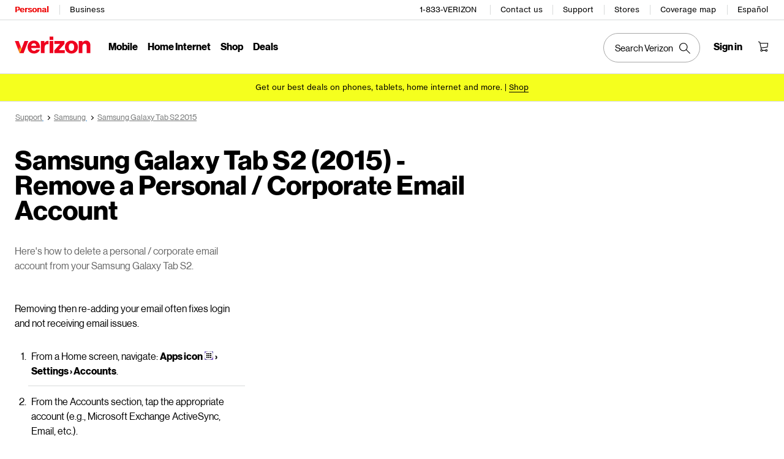

--- FILE ---
content_type: text/html; charset=UTF-8
request_url: https://www.verizon.com/support/knowledge-base-178996/
body_size: 19691
content:

<!DOCTYPE HTML>
<html lang="en-US">
<!-- NOSONAR: false positive, title tag is included via head.html -->
<head>
    

    <meta charset="UTF-8"/>
    <meta http-equiv="X-UA-Compatible" content="IE=Edge"/>
    <meta name="viewport" content="width=device-width,initial-scale=1,minimum-scale=1,maximum-scale=2"/>
    	
    
    <title>Samsung Galaxy Tab S2 (2015) - Remove a Personal / Corporate Email Account | Verizon</title>
    <link rel="canonical" href="https://www.verizon.com/support/knowledge-base-178996/"/>
    
        <meta name="template" content="kbarticle"/>
    
    
    <meta name="template-component" content=""/>
    
        <meta name="kbArticlePage" content="true"/>
    
    
    
     <!--SSO Resources -->

    <link rel="dns-prefetch" href="//scache.vzw.com"/>
    <link rel="dns-prefetch" href="//ss7.vzw.com"/>
    <link rel="dns-prefetch" href="//stags.bluekai.com"/>
    <link rel="dns-prefetch" href="//www.verizonwireless.com"/>
    <link rel="dns-prefetch" href="//tags.tiqcdn.com"/>

    <link rel="preconnect" href="https://scache1.vzw.com"/>
    <link rel="preconnect" href="https://connect.facebook.net"/>
    <link rel="preconnect" href="https://adservice.google.com"/>
    <link rel="preconnect" href="https://cdn.schemaapp.com"/>
    <link rel="preconnect" href="https://static-assets.fs.liveperson.com"/>
    <link rel="preconnect" href="https://snap.licdn.com"/>
    <link rel="preconnect" href="https://media.evolv.ai"/>
    <link rel="preconnect" href="https://s.yimg.com"/>
    <link rel="preconnect" href="https://t.contentsquare.net"/>
    <link rel="preconnect" href="https://s.amazon-adsystem.com"/>
    <link rel="preconnect" href="https://csxd.contentsquare.net"/>
    <link rel="preconnect" href="https://solutions.invocacdn.com"/>
    <link rel="preconnect" href="https://resources.digital-cloud-gov.medallia.com"/>
    
    <meta name="RecordType" content="Device-Specific Instructions"/>
    <meta name="seo_url" content="knowledge-base-178996"/>
    <meta name="isSimulatorTab" content=""/>
    <meta name="canonicalVar" content="samsung-galaxy-tab-s2"/>
    <meta name="contentUri" content="/detail"/>
    <meta name="description" content="Here's how to delete a personal / corporate email account from your Samsung Galaxy Tab S2."/>
    <meta name="keywords" content="Remove a Personal Corporate Email Account,Change the default email account when sending messages,Email issues problems,Cannot send and or receive email messages"/>
    <meta content="telephone=no" name="format-detection"/>
    
    <meta http-equiv="x-dns-prefetch-control" content="on"/>
    
    
        <meta name="supportPageHierarchy" content="/ Samsung Galaxy Tab S2 2015/ How to Use/ Samsung Galaxy Tab S2 (2015) - Remove a Personal / Corporate Email Account"/>
    
    

    <script src="//assets.adobedtm.com/2ea7ee22c8c2/ece9aa9bcf6f/launch-72284e178e44.min.js"></script>



    
<script src="/etc.clientlibs/support/clientlibs/clientlib-dependencies.js"></script>




    
<link rel="stylesheet" href="/etc.clientlibs/support/components/content/tsa_seo_components/side_pod/clientlib.css" type="text/css">
<link rel="stylesheet" href="/etc.clientlibs/support/clientlibs/clientlib-base-grunt.css" type="text/css">



<!--
<sly data-sly-test="false" data-sly-use.clientLib="/apps/clientlib-async/sightly/templates/clientlib.html"
     data-sly-call=""/>
     
<sly data-sly-test="false" data-sly-use.clientLib="/apps/clientlib-async/sightly/templates/clientlib.html"
     data-sly-call=""/>-->
<!-- Organizational schema--->
<script type="application/ld+json">
{
  "@context": "https://schema.org",
  "@type": "Corporation",
  "name": "Verizon",
  "alternateName": "https://www.verizon.com/",
  "url": "https://www.verizon.com/",
  "logo": "",
  "contactPoint": {
    "@type": "ContactPoint",
    "telephone": "1-800-837-4966",
    "contactType": "customer service",
    "areaServed": "US",
    "availableLanguage": ["en","es"]
  },
  "sameAs": [
    "https://www.facebook.com/verizon",
    "https://twitter.com/verizon",
    "https://www.instagram.com/verizon/",
    "https://www.youtube.com/user/verizon"
  ]
}
</script>


<script type="application/ld+json" data-sly-include="/apps/support/components/content/breadcrumb/schema.html">
</script>


<link rel="stylesheet" href="/etc/designs/vzwcom/gnav20/core.css" type="text/css">
<script>
    var gnavdl = {
        "bu": "wireless",
        "appid": "support",
        "options": {
            "sticky": "true"
        }
    };
</script>



<!--/* Include Context Hub */-->
<!-- // <sly data-sly-resource="contexthub"/> //-->

    
    
    

    

    
    
    

    
	
	
</head>
<body>

    <div>




    
        
        
        <div class="newpar new section">

</div>

    
        
        
        <div class="par iparys_inherited">

    
    
    
    
        
        
        <div class="header">
    <div id="vz-gh20" data-emptytext="Header Component">
        <div class="gnav20 " data-exp-name="Mobile">     <input type="hidden" id="cradle-context"/></input>    <div class="gnav20-sticky-content">    	     	            <div class="gnav20-apicomponentnewdesign"><a class="gnav20-header-accessibility" tabindex="0" href="https://www.verizon.com/accessibility">	<span>Accessibility Resource Center</span></a><a class="gnav20-header-accessibility" href="#gnav20-header-end" tabindex="0" id="gnav20-skip-to-main-content-id">	<span>Skip to main content</span></a><div class="gnav20-width-wrapper gnav20-new-design   gnav20-new-search-style gnav20-promo-bottom" data-gnav20-container="header">			<div class="gnav20-vzhmoverlay"></div>	<div class="gnav20-main">		            <div class="gnav20-gnav-new-design"><div class="gnav20-desktop" item-title="all">	<div class="gnav20-row-one">		<div class="gnav20-grid1-wrapper">			            <div class="gnav20-eyebrow"><div class="gnav20-eyebrow-link-list" item-title="eyebrow">    <div class="gnav20-eyebrow-link-list-item gnav20-two">        <a id="gnav20-eyebrow-link-Personal" href="https://www.verizon.com/" data-label="Personal" aria-label="Verizon Personal Services HomePage" class="gnav20-main-header gnav20-selected">Personal</a>            <a id="gnav20-eyebrow-link-Business" href="https://www.verizon.com/business/?cmp=vcgref_naveyebrow" data-label="Business" aria-label="Verizon Business Services HomePage" class="gnav20-main-header ">Business</a>    </div></div></div>		</div>				<div class="gnav20-utility">					            <div class="gnav20-store"><div class="gnav20-utility-wrapper" item-title="tollfree">	<div>						<a aria-label="1-833-VERIZON" href="tel:+18338374966">						1-833-VERIZON					</a>						</div></div></div>            <div class="gnav20-store"><div class="gnav20-utility-wrapper" item-title="contactus">	<div>						<a aria-label="Contact us" href="https://www.verizon.com/support/contact-us/">						Contact us					</a>						</div></div></div>            <div class="gnav20-store"><div class="gnav20-utility-wrapper" item-title="support">	<div>						<a aria-label="Support" href="https://www.verizon.com/support/">						Support					</a>						</div></div></div>            <div class="gnav20-store"><div class="gnav20-utility-wrapper" item-title="store">	<div>						<a aria-label="Stores" href="https://www.verizon.com/stores/">						Stores					</a>						</div></div></div>            <div class="gnav20-store"><div class="gnav20-utility-wrapper" item-title="coveragemap">	<div>						<a aria-label="Coverage map" href="https://www.verizon.com/coverage-map/">						Coverage map					</a>						</div></div></div>            <div class="gnav20-localization">    		<div class="gnav20-utility-wrapper " item-title="localization">											<a class="gnav20-lang-link" aria-label="Switch to Español language website" data-href="https://espanol.verizon.com/" href="https://espanol.verizon.com/" data-lang="Español" mporgnav="">Español</a>										</div>    </div>        </div>    </div>	<div class="gnav20-row-two">		<div class="gnav20-grid1-wrapper">			            <div class="gnav20-logo">            <div class="gnav20-logo-wrapper gnav20-relative-index">        <a class="gnav20-logoWhiteBg" title="Verizon Home Page" href="https://www.verizon.com/" target="_self"></a>                    </div></div>		</div>		<div class="gnav20-navigation">			            <div class="gnav20-navigation"><div class="gnav20-global-nav-list gnav20-navigation-list" item-title="L1">	            <div class="gnav20-navigation-item">	<div class="gnav20-primary-menu gnav20-featured-card">							<a class="gnav20-menu-label gnav20-menu-label-button" href="https://www.verizon.com/plans/unlimited/">Mobile</a>				<a aria-hidden="true" class="gnav20-menu-label-link" href="https://www.verizon.com/plans/unlimited/" tabindex="-1">Mobile</a>		<div class="gnav20-sub-header-menu gnav20-sub-menu" style="display:none">			<div class="gnav20-content-wrapper  ">				<div class="gnav20-featured-card-top-label">					Mobile				</div>									<ul role="presentation" class="gnav20-submenu-column gnav20-L1 gnav20-featured-scroll-area">											</ul>															</div>			<div class="gnav20-nav-utility">				<button class="gnav20-nav-search-icon" aria-label="Search Verizon">					<svg focusable="false" xmlns="http://www.w3.org/2000/svg" width="18" height="18" viewBox="0 0 18 18">						<path fill="#000" fillrule="nonzero" d="M17.896 17.101l-5.995-5.994A6.721 6.721 0 0 0 13.5 6.75a6.75 6.75 0 1 0-6.75 6.75c1.661 0 3.18-.603 4.356-1.598l5.995 5.995.795-.796zM6.75 12.375A5.63 5.63 0 0 1 1.125 6.75 5.63 5.63 0 0 1 6.75 1.125a5.63 5.63 0 0 1 5.625 5.625 5.63 5.63 0 0 1-5.625 5.625z">						</path>					</svg>				</button>				<button class="gnav20-nav-close" aria-label="Close Nav Panel" tabindex="0">Close</button>			</div>			<div class="gnav20-nav-mask" aria-hidden="true">&nbsp;</div>			<div class="gnav20-placeholder-1" style="display:none"></div>		</div>	</div></div>            <div class="gnav20-navigation-item">	<div class="gnav20-primary-menu gnav20-featured-card">							<a class="gnav20-menu-label gnav20-menu-label-button" href="https://www.verizon.com/home/internet/">Home Internet</a>				<a aria-hidden="true" class="gnav20-menu-label-link" href="https://www.verizon.com/home/internet/" tabindex="-1">Home Internet</a>		<div class="gnav20-sub-header-menu gnav20-sub-menu" style="display:none">			<div class="gnav20-content-wrapper  ">				<div class="gnav20-featured-card-top-label">					Home Internet				</div>									<ul role="presentation" class="gnav20-submenu-column gnav20-L1 gnav20-featured-scroll-area">											</ul>															</div>			<div class="gnav20-nav-utility">				<button class="gnav20-nav-search-icon" aria-label="Search Verizon">					<svg focusable="false" xmlns="http://www.w3.org/2000/svg" width="18" height="18" viewBox="0 0 18 18">						<path fill="#000" fillrule="nonzero" d="M17.896 17.101l-5.995-5.994A6.721 6.721 0 0 0 13.5 6.75a6.75 6.75 0 1 0-6.75 6.75c1.661 0 3.18-.603 4.356-1.598l5.995 5.995.795-.796zM6.75 12.375A5.63 5.63 0 0 1 1.125 6.75 5.63 5.63 0 0 1 6.75 1.125a5.63 5.63 0 0 1 5.625 5.625 5.63 5.63 0 0 1-5.625 5.625z">						</path>					</svg>				</button>				<button class="gnav20-nav-close" aria-label="Close Nav Panel" tabindex="0">Close</button>			</div>			<div class="gnav20-nav-mask" aria-hidden="true">&nbsp;</div>			<div class="gnav20-placeholder-1" style="display:none"></div>		</div>	</div></div>            <div class="gnav20-navigation-item">	<div class="gnav20-primary-menu gnav20-featured-card">					<button id="gnav20-Shop-L1" aria-label="Shop Menu List" aria-expanded="false" class="gnav20-menu-label gnav20-menu-label-button gnav20-haschild">Shop</button>			<button id="gnav20-Shop-L1-goback" aria-label="Shop Menu List" aria-expanded="false" class="gnav20-menu-label gnav20-menu-label-button gnav20-goback">Shop</button>						<a aria-hidden="true" class="gnav20-menu-label-link" href="https://www.verizon.com/shop/" tabindex="-1">Shop</a>		<div class="gnav20-sub-header-menu gnav20-sub-menu" style="display:none">			<div class="gnav20-content-wrapper  ">				<div class="gnav20-featured-card-top-label">					Shop				</div>									<ul role="presentation" class="gnav20-submenu-column gnav20-L1 gnav20-featured-scroll-area">													<li role="presentation">																	<a id="gnav20-Shop-L2-1" class="gnav20-haschild " href="https://www.verizon.com/smartphones/">Devices									</a>									<a onkeydown="handleGnav20KeyDownEvent()" id="gnav20-Shop-L2-1-goback" class="gnav20-goback gnav20-hide-on-desktop" href="javascript:void(0)" aria-label="Devices menu list" aria-expanded="false" role="button">Devices									</a>																								<div class="gnav20-L2-content-wrapper">									<div class="gnav20-submenu-column gnav20-L2 gnav20-featured-card-top-label" style="display:none">										Devices									</div>																		<ul role="presentation" item-title="L2" class="gnav20-submenu-column gnav20-featured-scroll-area gnav20-L2 gnav20-mega-column-0" style="display:none">										<li role="presentation">																																		<a id="gnav20-Shop-L3-1" href="https://www.verizon.com/smartphones/">Smartphones												</a>																																											</li>																													<li role="presentation">																																		<a id="gnav20-Shop-L3-2" href="https://www.verizon.com/smartphones/certified-pre-owned/">Certified pre-owned phones												</a>																																											</li>																													<li role="presentation">																							<a id="Shop-L3-3" class="gnav20-haschild ">Featured smartphones												</a>												<a onkeydown="handleGnav20KeyDownEvent()" id="gnav20-Shop-L3-3-goback" class="gnav20-goback" href="javascript:void(0)" aria-label="Featured smartphones menu list" aria-expanded="false" role="button">Featured smartphones												</a>																																	<div class="gnav20-submenu-column gnav20-L3 gnav20-featured-card-top-label" style="display:none;">												Featured smartphones											</div>											<ul role="presentation" item-title="L3" class="gnav20-submenu-column gnav20-L3 gnav20-featured-scroll-area" style="display:none;">												<li role="presentation">													<a id="gnav20-Shop-L4-9" href="https://www.verizon.com/smartphones/apple-iphone-17-pro/">Apple iPhone 17 Pro													</a>												</li>																							<li role="presentation">													<a id="gnav20-Shop-L4-10" href="https://www.verizon.com/smartphones/apple-iphone-17-pro-max/">Apple iPhone 17 Pro Max													</a>												</li>																							<li role="presentation">													<a id="gnav20-Shop-L4-11" href="https://www.verizon.com/smartphones/samsung-galaxy-s25-ultra/">Samsung Galaxy S25 Ultra													</a>												</li>																							<li role="presentation">													<a id="gnav20-Shop-L4-12" href="https://www.verizon.com/smartphones/google-pixel-10-pro/">Google Pixel 10 Pro													</a>												</li>											</ul>										</li>																													<li role="presentation">																																		<a data-show-for="role:accountholder,role:accountmanager" id="gnav20-Shop-L3-4" href="https://www.verizon.com/sales/nextgen/mdnselection.html?mtnFlow=M&fromGnav=true">Upgrade your device												</a>																																											</li>																													<li role="presentation">																																		<a id="gnav20-Shop-L3-5" href="https://www.verizon.com/bring-your-own-device/">Bring your own device												</a>																																											</li>																													<li role="presentation">																																		<a id="gnav20-Shop-L3-6" href="https://www.verizon.com/devices/?condition=unlocked">Unlocked phones												</a>																																											</li>																													<li role="presentation">																																		<a id="gnav20-Shop-L3-7" href="https://www.verizon.com/featured/shop-phones-devices/">Other phones												</a>																																											</li>																													<li role="presentation">																																		<a id="gnav20-Shop-L3-8" href="https://www.verizon.com/trade-in/">Trade in your device												</a>																																											</li>																													<li role="presentation">																																		<a id="gnav20-Shop-L3-9" href="https://www.verizon.com/tablets/">Tablets &amp; laptops												</a>																																											</li>																													<li role="presentation">																																		<a id="gnav20-Shop-L3-10" href="https://www.verizon.com/connected-smartwatches/">Watches												</a>																																											</li>																													<li role="presentation">																																		<a id="gnav20-Shop-L3-11" href="https://www.verizon.com/connected-smartwatches/certified-pre-owned/">Certified pre-owned watches												</a>																																											</li>																													<li role="presentation">																																		<a id="gnav20-Shop-L3-12" href="https://www.verizon.com/internet-devices/">Jetpacks &amp; hotspots												</a>																																											</li>																																								</ul>																	</div>							</li>													<li role="presentation">																	<a id="gnav20-Shop-L2-2" class="gnav20-haschild " href="https://www.verizon.com/plans/">Mobile plans									</a>									<a onkeydown="handleGnav20KeyDownEvent()" id="gnav20-Shop-L2-2-goback" class="gnav20-goback gnav20-hide-on-desktop" href="javascript:void(0)" aria-label="Mobile plans menu list" aria-expanded="false" role="button">Mobile plans									</a>																								<div class="gnav20-L2-content-wrapper">									<div class="gnav20-submenu-column gnav20-L2 gnav20-featured-card-top-label" style="display:none">										Mobile plans									</div>																		<ul role="presentation" item-title="L2" class="gnav20-submenu-column gnav20-featured-scroll-area gnav20-L2 gnav20-mega-column-0" style="display:none">										<li role="presentation">																																		<a id="gnav20-Shop-L3-13" href="https://www.verizon.com/plans/">Shop all plans												</a>																																											</li>																													<li role="presentation">																																		<a id="gnav20-Shop-L3-14" href="https://www.verizon.com/plans/unlimited/">Unlimited												</a>																																											</li>																													<li role="presentation">																																		<a id="gnav20-Shop-L3-15" href="https://www.verizon.com/products-perks/international-travel/">International &amp; travel												</a>																																											</li>																													<li role="presentation">																																		<a id="gnav20-Shop-L3-16" href="https://www.verizon.com/plans/devices/">Connected devices												</a>																																											</li>																													<li role="presentation">																																		<a id="gnav20-Shop-L3-17" href="https://www.verizon.com/bring-your-own-device/">Bring your own device												</a>																																											</li>																													<li role="presentation">																																		<a id="gnav20-Shop-L3-18" href="https://www.verizon.com/plans/devices/connected-cars#tab-nav">Connected car plans												</a>																																											</li>																																								</ul>																	</div>							</li>													<li role="presentation">																	<a id="gnav20-Shop-L2-3" class="gnav20-haschild " href="https://www.verizon.com/home/">Home internet plans									</a>									<a onkeydown="handleGnav20KeyDownEvent()" id="gnav20-Shop-L2-3-goback" class="gnav20-goback gnav20-hide-on-desktop" href="javascript:void(0)" aria-label="Home internet plans menu list" aria-expanded="false" role="button">Home internet plans									</a>																								<div class="gnav20-L2-content-wrapper">									<div class="gnav20-submenu-column gnav20-L2 gnav20-featured-card-top-label" style="display:none">										Home internet plans									</div>																		<ul role="presentation" item-title="L2" class="gnav20-submenu-column gnav20-featured-scroll-area gnav20-L2 gnav20-mega-column-0" style="display:none">										<li role="presentation">																																		<a id="gnav20-Shop-L3-19" href="https://www.verizon.com/home/internet/">Shop all home solutions												</a>																																											</li>																													<li role="presentation">																																		<a id="gnav20-Shop-L3-20" href="https://www.verizon.com/home/internet/fios-fastest-internet/">Fios Home Internet												</a>																																											</li>																													<li role="presentation">																																		<a id="gnav20-Shop-L3-21" href="https://www.verizon.com/home/internet/5g/">5G Home Internet												</a>																																											</li>																													<li role="presentation">																																		<a id="gnav20-Shop-L3-22" href="https://www.verizon.com/home/internet/wi-fi-backup/">Wi-Fi Backup												</a>																																											</li>																													<li role="presentation">																																		<a id="gnav20-Shop-L3-23" href="https://www.verizon.com/home-office-solutions/">Home phone												</a>																																											</li>																													<li role="presentation">																																		<a id="gnav20-Shop-L3-24" href="https://www.verizon.com/home/fios-tv/"> Fios TV												</a>																																											</li>																													<li role="presentation">																																		<a id="gnav20-Shop-L3-25" href="https://www.verizon.com/home/internet/moving">Moving												</a>																																											</li>																													<li role="presentation">																							<a id="Shop-L3-26" class="gnav20-haschild " href="https://www.verizon.com/home/accessories/">Fios accessories												</a>												<a onkeydown="handleGnav20KeyDownEvent()" id="gnav20-Shop-L3-26-goback" class="gnav20-goback" href="javascript:void(0)" aria-label="Fios accessories menu list" aria-expanded="false" role="button">Fios accessories												</a>																																	<div class="gnav20-submenu-column gnav20-L3 gnav20-featured-card-top-label" style="display:none;">												Fios accessories											</div>											<ul role="presentation" item-title="L3" class="gnav20-submenu-column gnav20-L3 gnav20-featured-scroll-area" style="display:none;">												<li role="presentation">													<a id="gnav20-Shop-L4-3" href="https://www.verizon.com/home/accessories/">Accessories overview													</a>												</li>																							<li role="presentation">													<a id="gnav20-Shop-L4-4" href="https://www.verizon.com/home/accessories/all-accessories/">Shop all accessories													</a>												</li>																							<li role="presentation">													<a id="gnav20-Shop-L4-5" href="https://www.verizon.com/home/accessories/cables-connectors/">Cables &amp; connectors													</a>												</li>																							<li role="presentation">													<a id="gnav20-Shop-L4-6" href="https://www.verizon.com/home/accessories/networking-wifi/">Networking &amp; Wi-Fi													</a>												</li>																							<li role="presentation">													<a id="gnav20-Shop-L4-7" href="https://www.verizon.com/home/accessories/remote-controls/">TV accessories													</a>												</li>																							<li role="presentation">													<a id="gnav20-Shop-L4-8" href="https://www.verizon.com/home/accessories/phone-equipment/">Phone equipment													</a>												</li>											</ul>										</li>																													<li role="presentation">																																		<a id="gnav20-Shop-L3-39" href="https://www.verizon.com/products/smart-home/?s_ProductType=FWA-Accessories">5G Home accessories												</a>																																											</li>																													<li role="presentation">																																		<a id="gnav20-Shop-L3-40" href="https://www.verizon.com/discounts/verizon-forward/">Verizon Forward												</a>																																											</li>																																								</ul>																	</div>							</li>													<li role="presentation">																	<a data-hide-for="role:prepay,role:guest,accStatus:P" id="gnav20-Shop-L2-4" class="gnav20-haschild ">Products &amp; plan perks									</a>									<a onkeydown="handleGnav20KeyDownEvent()" data-hide-for="role:prepay,role:guest,accStatus:P" id="gnav20-Shop-L2-4-goback" class="gnav20-goback gnav20-hide-on-desktop" href="javascript:void(0)" aria-label="Products &amp; plan perks menu list" aria-expanded="false" role="button">Products &amp; plan perks									</a>																								<div class="gnav20-L2-content-wrapper">									<div class="gnav20-submenu-column gnav20-L2 gnav20-featured-card-top-label" style="display:none">										Products &amp; plan perks									</div>																		<ul role="presentation" item-title="L2" class="gnav20-submenu-column gnav20-featured-scroll-area gnav20-L2 gnav20-mega-column-0" style="display:none">										<li role="presentation">																																		<a id="gnav20-Shop-L3-43" href="https://www.verizon.com/products-perks/">Shop all												</a>																																											</li>																													<li role="presentation">																																		<a id="gnav20-Shop-L3-44" href="https://www.verizon.com/products-perks/perks/">Plan perks												</a>																																											</li>																													<li role="presentation">																																		<a id="gnav20-Shop-L3-45" href="https://www.verizon.com/products-perks/entertainment/">Entertainment												</a>																																											</li>																													<li role="presentation">																																		<a id="gnav20-Shop-L3-46" href="https://www.verizon.com/products-perks/international-travel/">International &amp; travel												</a>																																											</li>																													<li role="presentation">																																		<a id="gnav20-Shop-L3-47" href="https://www.verizon.com/products-perks/family/">Family												</a>																																											</li>																													<li role="presentation">																																		<a id="gnav20-Shop-L3-48" href="https://www.verizon.com/products-perks/protection/">Protection												</a>																																											</li>																													<li role="presentation">																																		<a id="gnav20-Shop-L3-49" href="https://www.verizon.com/products-perks/home/">Home products												</a>																																											</li>																													<li role="presentation">																																		<a id="gnav20-Shop-L3-50" href="https://www.verizon.com/products-perks/mobile-productivity/">Mobile productivity												</a>																																											</li>																													<li role="presentation">																																		<a id="gnav20-Shop-L3-51" href="https://www.verizon.com/products-perks/banking-cards/">Banking &amp; cards												</a>																																											</li>																																								</ul>																	</div>							</li>													<li role="presentation">																	<a id="gnav20-Shop-L2-5" class="gnav20-haschild " href="https://www.verizon.com/products/">Accessories									</a>									<a onkeydown="handleGnav20KeyDownEvent()" id="gnav20-Shop-L2-5-goback" class="gnav20-goback gnav20-hide-on-desktop" href="javascript:void(0)" aria-label="Accessories menu list" aria-expanded="false" role="button">Accessories									</a>																								<div class="gnav20-L2-content-wrapper">									<div class="gnav20-submenu-column gnav20-L2 gnav20-featured-card-top-label" style="display:none">										Accessories									</div>																		<ul role="presentation" item-title="L2" class="gnav20-submenu-column gnav20-featured-scroll-area gnav20-L2 gnav20-mega-column-0" style="display:none">										<li role="presentation">																																		<a id="gnav20-Shop-L3-27" href="https://www.verizon.com/products/">Shop all accessories												</a>																																											</li>																													<li role="presentation">																							<a id="Shop-L3-28" class="gnav20-haschild ">Phone &amp; tablet accessories												</a>												<a onkeydown="handleGnav20KeyDownEvent()" id="gnav20-Shop-L3-28-goback" class="gnav20-goback" href="javascript:void(0)" aria-label="Phone &amp; tablet accessories menu list" aria-expanded="false" role="button">Phone &amp; tablet accessories												</a>																																	<div class="gnav20-submenu-column gnav20-L3 gnav20-featured-card-top-label" style="display:none;">												Phone &amp; tablet accessories											</div>											<ul role="presentation" item-title="L3" class="gnav20-submenu-column gnav20-L3 gnav20-featured-scroll-area" style="display:none;">												<li role="presentation">													<a id="gnav20-Shop-L4-13" href="https://www.verizon.com/phone-tablet-accessories/">Shop all													</a>												</li>																							<li role="presentation">													<a id="gnav20-Shop-L4-14" href="https://www.verizon.com/products/phone-cases/">Phone cases													</a>												</li>																							<li role="presentation">													<a id="gnav20-Shop-L4-15" href="https://www.verizon.com/products/phone-screen-protectors/">Phone screen protectors													</a>												</li>																							<li role="presentation">													<a id="gnav20-Shop-L4-16" href="https://www.verizon.com/products/tablet-accessories/">Tablet accessories													</a>												</li>																							<li role="presentation">													<a id="gnav20-Shop-L4-17" href="https://www.verizon.com/products/charging/">Chargers &amp; cables													</a>												</li>																							<li role="presentation">													<a id="gnav20-Shop-L4-18" href="https://www.verizon.com/products/phone-attachments/">Phone attachments													</a>												</li>																							<li role="presentation">													<a id="gnav20-Shop-L4-19" href="https://www.verizon.com/products/magsafe/">MagSafe compatible													</a>												</li>																							<li role="presentation">													<a id="gnav20-Shop-L4-20" href="https://www.verizon.com/products/phone-accessories/verizon/?sort=best-sellers">Verizon accessories													</a>												</li>											</ul>										</li>																													<li role="presentation">																							<a id="Shop-L3-29" class="gnav20-haschild ">Wearable tech												</a>												<a onkeydown="handleGnav20KeyDownEvent()" id="gnav20-Shop-L3-29-goback" class="gnav20-goback" href="javascript:void(0)" aria-label="Wearable tech menu list" aria-expanded="false" role="button">Wearable tech												</a>																																	<div class="gnav20-submenu-column gnav20-L3 gnav20-featured-card-top-label" style="display:none;">												Wearable tech											</div>											<ul role="presentation" item-title="L3" class="gnav20-submenu-column gnav20-L3 gnav20-featured-scroll-area" style="display:none;">												<li role="presentation">													<a id="gnav20-Shop-L4-21" href="https://www.verizon.com/products/wearable-tech/">Shop all wearable tech													</a>												</li>																							<li role="presentation">													<a id="gnav20-Shop-L4-22" href="https://www.verizon.com/connected-smartwatches/">Smart watches													</a>												</li>																							<li role="presentation">													<a id="gnav20-Shop-L4-23" href="https://www.verizon.com/products/fitness-trackers/">Fitness trackers													</a>												</li>																							<li role="presentation">													<a id="gnav20-Shop-L4-24" href="https://www.verizon.com/products/watch-accessories/">Watch accessories													</a>												</li>																							<li role="presentation">													<a id="gnav20-Shop-L4-25" href="https://www.verizon.com/products/wearable-tech/?s_ProductType=AI-glasses">AI glasses													</a>												</li>																							<li role="presentation">													<a id="gnav20-Shop-L4-26" href="https://www.verizon.com/products/wearable-tech/?s_ProductType=Smart-Rings">Smart rings													</a>												</li>											</ul>										</li>																													<li role="presentation">																																		<a id="gnav20-Shop-L3-30" href="https://www.verizon.com/batteries-and-chargers/">Charging												</a>																																											</li>																													<li role="presentation">																																		<a id="gnav20-Shop-L3-31" href="https://www.verizon.com/audio/">Audio												</a>																																											</li>																													<li role="presentation">																																		<a id="gnav20-Shop-L3-32" href="https://www.verizon.com/gaming/gaming-store/">Gaming												</a>																																											</li>																													<li role="presentation">																																		<a id="gnav20-Shop-L3-33" href="https://www.verizon.com/smart-home/">Smart home												</a>																																											</li>																													<li role="presentation">																																		<a id="gnav20-Shop-L3-34" href="https://www.verizon.com/products/sale/">Deals												</a>																																											</li>																																								</ul>																	</div>							</li>													<li role="presentation">																	<a id="gnav20-Shop-L2-6" class="gnav20-haschild " href="https://www.verizon.com/prepaid/">Verizon Prepaid									</a>									<a onkeydown="handleGnav20KeyDownEvent()" id="gnav20-Shop-L2-6-goback" class="gnav20-goback gnav20-hide-on-desktop" href="javascript:void(0)" aria-label="Verizon Prepaid menu list" aria-expanded="false" role="button">Verizon Prepaid									</a>																								<div class="gnav20-L2-content-wrapper">									<div class="gnav20-submenu-column gnav20-L2 gnav20-featured-card-top-label" style="display:none">										Verizon Prepaid									</div>																		<ul role="presentation" item-title="L2" class="gnav20-submenu-column gnav20-featured-scroll-area gnav20-L2 gnav20-mega-column-0" style="display:none">										<li role="presentation">																																		<a id="gnav20-Shop-L3-35" href="https://www.verizon.com/prepaid/">Prepaid overview												</a>																																											</li>																													<li role="presentation">																							<a id="Shop-L3-36" class="gnav20-haschild ">Prepaid plans												</a>												<a onkeydown="handleGnav20KeyDownEvent()" id="gnav20-Shop-L3-36-goback" class="gnav20-goback" href="javascript:void(0)" aria-label="Prepaid plans menu list" aria-expanded="false" role="button">Prepaid plans												</a>																																	<div class="gnav20-submenu-column gnav20-L3 gnav20-featured-card-top-label" style="display:none;">												Prepaid plans											</div>											<ul role="presentation" item-title="L3" class="gnav20-submenu-column gnav20-L3 gnav20-featured-scroll-area" style="display:none;">												<li role="presentation">													<a id="gnav20-Shop-L4-27" href="https://www.verizon.com/plans/prepaid/">Phone plans													</a>												</li>																							<li role="presentation">													<a id="gnav20-Shop-L4-28" href="https://www.verizon.com/prepaid/smartwatch-plans/">Smartwatch plans													</a>												</li>																							<li role="presentation">													<a id="gnav20-Shop-L4-29" href="https://www.verizon.com/prepaid/tablet-plans/">Tablet plans													</a>												</li>																							<li role="presentation">													<a id="gnav20-Shop-L4-30" href="https://www.verizon.com/prepaid/data-only-plans/">Hotspot &amp; router plans													</a>												</li>																							<li role="presentation">													<a id="gnav20-Shop-L4-31" href="https://www.verizon.com/plans/prepaid/international/">International plans													</a>												</li>											</ul>										</li>																													<li role="presentation">																							<a id="Shop-L3-37" class="gnav20-haschild ">Devices												</a>												<a onkeydown="handleGnav20KeyDownEvent()" id="gnav20-Shop-L3-37-goback" class="gnav20-goback" href="javascript:void(0)" aria-label="Devices menu list" aria-expanded="false" role="button">Devices												</a>																																	<div class="gnav20-submenu-column gnav20-L3 gnav20-featured-card-top-label" style="display:none;">												Devices											</div>											<ul role="presentation" item-title="L3" class="gnav20-submenu-column gnav20-L3 gnav20-featured-scroll-area" style="display:none;">												<li role="presentation">													<a id="gnav20-Shop-L4-32" href="https://www.verizon.com/smartphones/prepaid/">Smartphones													</a>												</li>																							<li role="presentation">													<a id="gnav20-Shop-L4-33" href="https://www.verizon.com/smartwatches/prepaid/">Smartwatches													</a>												</li>																							<li role="presentation">													<a id="gnav20-Shop-L4-34" href="https://www.verizon.com/tablets/prepaid/">Tablets													</a>												</li>																							<li role="presentation">													<a id="gnav20-Shop-L4-35" href="https://www.verizon.com/internet-devices/prepaid/">Hotspots &amp; routers													</a>												</li>																							<li role="presentation">													<a id="gnav20-Shop-L4-36" href="https://www.verizon.com/basic-phones/prepaid/">Basic phones													</a>												</li>																							<li role="presentation">													<a id="gnav20-Shop-L4-37" href="https://www.verizon.com/bring-your-own-device/activate">Bring your own device													</a>												</li>											</ul>										</li>																													<li role="presentation">																							<a id="Shop-L3-38" class="gnav20-haschild ">Deals												</a>												<a onkeydown="handleGnav20KeyDownEvent()" id="gnav20-Shop-L3-38-goback" class="gnav20-goback" href="javascript:void(0)" aria-label="Deals menu list" aria-expanded="false" role="button">Deals												</a>																																	<div class="gnav20-submenu-column gnav20-L3 gnav20-featured-card-top-label" style="display:none;">												Deals											</div>											<ul role="presentation" item-title="L3" class="gnav20-submenu-column gnav20-L3 gnav20-featured-scroll-area" style="display:none;">												<li role="presentation">													<a id="gnav20-Shop-L4-38" href="https://www.verizon.com/deals/prepaid/">All deals													</a>												</li>																							<li role="presentation">													<a id="gnav20-Shop-L4-39" href="https://www.verizon.com/deals/prepaid/fios-home-internet/">Fios Home Internet													</a>												</li>											</ul>										</li>																													<li role="presentation">																																		<a id="gnav20-Shop-L3-41" href="https://www.verizon.com/featured/prepaid/why-verizon/">Why Verizon Prepaid												</a>																																											</li>																													<li role="presentation">																																		<a id="gnav20-Shop-L3-42" href="https://www.verizon.com/prepaid/my-verizon-app/">Perks &amp; services												</a>																																											</li>																																								</ul>																	</div>							</li>													<li role="presentation">																									<a data-hide-for="role:accountholder,role:accountmanager,role:mobilesecure,accStatus:P" id="gnav20-Shop-L2-7" href="https://www.verizon.com/my-access-rewards/">myAccess									</a>																<div class="gnav20-L2-content-wrapper">																										</div>							</li>													<li role="presentation">																									<a data-show-for="role:accountholder,role:accountmanager,role:mobilesecure" data-hide-for="accStatus:P" id="gnav20-Shop-L2-8" href="https://www.verizon.com/digital/nsa/secure/ui/vzup/">myAccess									</a>																<div class="gnav20-L2-content-wrapper">																										</div>							</li>											</ul>															</div>			<div class="gnav20-nav-utility">				<button class="gnav20-nav-search-icon" aria-label="Search Verizon">					<svg focusable="false" xmlns="http://www.w3.org/2000/svg" width="18" height="18" viewBox="0 0 18 18">						<path fill="#000" fillrule="nonzero" d="M17.896 17.101l-5.995-5.994A6.721 6.721 0 0 0 13.5 6.75a6.75 6.75 0 1 0-6.75 6.75c1.661 0 3.18-.603 4.356-1.598l5.995 5.995.795-.796zM6.75 12.375A5.63 5.63 0 0 1 1.125 6.75 5.63 5.63 0 0 1 6.75 1.125a5.63 5.63 0 0 1 5.625 5.625 5.63 5.63 0 0 1-5.625 5.625z">						</path>					</svg>				</button>				<button class="gnav20-nav-close" aria-label="Close Nav Panel" tabindex="0">Close</button>			</div>			<div class="gnav20-nav-mask" aria-hidden="true">&nbsp;</div>			<div class="gnav20-placeholder-1" style="display:none"></div>		</div>	</div></div>            <div class="gnav20-navigation-item">	<div class="gnav20-primary-menu gnav20-featured-card">					<button id="gnav20-Deals-L1" aria-label="Deals Menu List" aria-expanded="false" class="gnav20-menu-label gnav20-menu-label-button gnav20-haschild">Deals</button>			<button id="gnav20-Deals-L1-goback" aria-label="Deals Menu List" aria-expanded="false" class="gnav20-menu-label gnav20-menu-label-button gnav20-goback">Deals</button>						<a aria-hidden="true" class="gnav20-menu-label-link" href="https://www.verizon.com/deals/" tabindex="-1">Deals</a>		<div class="gnav20-sub-header-menu gnav20-sub-menu" style="display:none">			<div class="gnav20-content-wrapper  ">				<div class="gnav20-featured-card-top-label">					Deals				</div>									<ul role="presentation" class="gnav20-submenu-column gnav20-L1 gnav20-featured-scroll-area">													<li role="presentation">																									<a id="gnav20-Deals-L2-1" href="https://www.verizon.com/deals/">Shop all deals									</a>																<div class="gnav20-L2-content-wrapper">																										</div>							</li>													<li role="presentation">																									<a data-show-for="role:accountholder,role:accountmanager" id="gnav20-Deals-L2-2" href="https://www.verizon.com/nextgendigital/sales/browse/auth/myoffers/">My offers									</a>																<div class="gnav20-L2-content-wrapper">																										</div>							</li>													<li role="presentation">																									<a id="gnav20-Deals-L2-3" href="https://www.verizon.com/shop/online/free-cell-phones/">Free phones									</a>																<div class="gnav20-L2-content-wrapper">																										</div>							</li>													<li role="presentation">																									<a id="gnav20-Deals-L2-4" href="https://www.verizon.com/discounts/phone-home-internet-bundle/">Mobile + Home									</a>																<div class="gnav20-L2-content-wrapper">																										</div>							</li>													<li role="presentation">																									<a id="gnav20-Deals-L2-5" href="https://www.verizon.com/deals/products/">Accessories									</a>																<div class="gnav20-L2-content-wrapper">																										</div>							</li>													<li role="presentation">																									<a id="gnav20-Deals-L2-6" href="https://www.verizon.com/financial-services/verizon-visa-card/?origin=gnavHeader">Verizon Visa® Card									</a>																<div class="gnav20-L2-content-wrapper">																										</div>							</li>													<li role="presentation">																									<a id="gnav20-Deals-L2-7" href="https://www.verizon.com/discounts/">Check discounts									</a>																<div class="gnav20-L2-content-wrapper">																										</div>							</li>											</ul>															</div>			<div class="gnav20-nav-utility">				<button class="gnav20-nav-search-icon" aria-label="Search Verizon">					<svg focusable="false" xmlns="http://www.w3.org/2000/svg" width="18" height="18" viewBox="0 0 18 18">						<path fill="#000" fillrule="nonzero" d="M17.896 17.101l-5.995-5.994A6.721 6.721 0 0 0 13.5 6.75a6.75 6.75 0 1 0-6.75 6.75c1.661 0 3.18-.603 4.356-1.598l5.995 5.995.795-.796zM6.75 12.375A5.63 5.63 0 0 1 1.125 6.75 5.63 5.63 0 0 1 6.75 1.125a5.63 5.63 0 0 1 5.625 5.625 5.63 5.63 0 0 1-5.625 5.625z">						</path>					</svg>				</button>				<button class="gnav20-nav-close" aria-label="Close Nav Panel" tabindex="0">Close</button>			</div>			<div class="gnav20-nav-mask" aria-hidden="true">&nbsp;</div>			<div class="gnav20-placeholder-1" style="display:none"></div>		</div>	</div></div></div></div>		</div>		<div class="gnav20-utility">			            <div class="gnav20-search-utility">	<div class="gnav20-utility-wrapper" item-title="search">		<div class="gnav20-search-wrapper">							<input aria-hidden="true" type="hidden" id="gnav20-search-context" name="isProd" value="true"/></input>						<button class="gnav20-search-icon" id="gnav20-search-icon" aria-label="Search Verizon" data-placeholder-text="Search Verizon"></button>		</div>	</div></div>            <div class="gnav20-account-utility"><div class="gnav20-utility-wrapper " item-title="signIn">	<input aria-hidden="true" type="hidden" id="vzSignOut" value="ssoauth.verizon.com"/></input>	<div class="gnav20-account-box" id="gnav20-account-menu">													<button id="gnav20-sign-id" class="gnav20-sign-in gnav20-hasDropdown  " aria-expanded="false" aria-label="Sign in dropdown menu">					<span>						<span>							Sign in						</span>					</span>				</button>									<div class="gnav20-dropdown-menu gnav20-hide " id="gnav20-sign-in">			<p class="gnav20-signin-content-title"></p>			<ul class="gnav20-dropdown">									<li class="gnav20-dropdown-list gnav20-hide-on-desktop gnav20-goback">						<button class="gnav20-back-to-menu " aria-label="Back to Menu" tabindex="0">Back to Menu</button>					</li>								<li class="gnav20-dropdown-list ">					<a data-hide-for="appid:vpd" id="gnav20-sign-id-list-item-1" class="gnav20-dropdown-list-item" href="https://secure.verizon.com/signin" tabindex="0">Account overview</a>				</li>											<li class="gnav20-dropdown-list ">					<a data-show-for="appid:vpd" id="gnav20-sign-id-list-item-2" class="gnav20-dropdown-list-item" href="https://www.verizon.com/privacy/secure/your-data" tabindex="0">Account overview</a>				</li>											<li class="gnav20-dropdown-list ">					<a id="gnav20-sign-id-list-item-3" class="gnav20-dropdown-list-item" href="https://secure.verizon.com/signin?goto=https%3A%2F%2Fwww.verizon.com%2Ffeatured%2Fintent%2F%3Fintent%3Dpaybill" tabindex="0">Pay bill</a>				</li>											<li class="gnav20-dropdown-list ">					<a id="gnav20-sign-id-list-item-4" class="gnav20-dropdown-list-item" href="https://secure.verizon.com/signin?action=otp" tabindex="0">Make a one-time payment</a>				</li>											<li class="gnav20-dropdown-list ">					<a id="gnav20-sign-id-list-item-5" class="gnav20-dropdown-list-item" href="https://secure.verizon.com/account/register/start" tabindex="0">Register</a>				</li>											<li class="gnav20-dropdown-list ">					<a id="gnav20-sign-id-list-item-6" class="gnav20-dropdown-list-item" href="https://mblogin.verizonwireless.com/account/business/signin" tabindex="0">Business Log in</a>				</li>			</ul>				<button class="gnav20-close-account-utility" aria-label="close the Sign In Menu" tabindex="0">Close</button>				</div>		<div class="gnav20-vzmoverlay"></div>	</div></div></div>            <div class="gnav20-unifiedcart"><div class="gnav20-utility-wrapper" item-title="unifiedCart">				<div>		<button id="gnav20-cart-icon" class="gnav20-cart" aria-label="Shopping Cart Menu" aria-expanded="false">			<span class="gnav20-unifiedcart-bubble"></span>		</button>		<div id="gnav20-my-side-nav" class="gnav20-unified-cart gnav20-hide gnav20-unified-cart-right gnav20-flyout-cart-enabled gnav20-auth-flyout-cart">			<p class="gnav20-cart-content-title">Choose your cart:</p>			<ul class="gnav20-content-lists">									<li class="gnav20-content-list">													<a id="gnav20-cart-list-item-1" class="gnav20-content-list-arrow gnav20-mobile-cart-count" href="https://www.verizon.com/rewards/checkcart0/">Mobile solutions</a>											</li>									<li class="gnav20-content-list">													<a id="gnav20-cart-list-item-2" class="gnav20-content-list-arrow gnav20-home-cart-count" href="https://www.verizon.com/inhome/resumecart?xpssource=learn&gnavOffSearchFlag=true">Home solutions</a>											</li>							</ul>			<button id="gnav20-cclosex" class="gnav20-closex" tabindex="0" aria-label="Close Shopping Cart"></button>            				<div class="cart-button-container">					<a href="#" class="cart-button">Go To Cart</a>				</div>        			</div>		<div class="gnav20-vzmoverlay"></div>	</div>		</div></div>        </div>    </div></div><div class="gnav20-mobile  gnav20-eyebrow-L1 gnav20-stacked-utility" item-title="all">	<div class="gnav20-wrapper-logo">		            <div class="gnav20-logo">            <div class="gnav20-logo-wrapper gnav20-relative-index">        <a class="gnav20-logoWhiteBg" title="Verizon Home Page" href="https://www.verizon.com/" target="_self"></a>                    </div></div>	</div>    <div class="gnav20-utility">                    <div class="gnav20-search-utility">	<div class="gnav20-utility-wrapper" item-title="search">		<div class="gnav20-search-wrapper">							<input aria-hidden="true" type="hidden" id="gnav20-search-context" name="isProd" value="true"/></input>						<button class="gnav20-search-icon" id="gnav20-search-icon" aria-label="Search Verizon" data-placeholder-text="Search Verizon"></button>		</div>	</div></div>            <div class="gnav20-account-utility"><div class="gnav20-utility-wrapper " item-title="signIn">	<input aria-hidden="true" type="hidden" id="vzSignOut" value="ssoauth.verizon.com"/></input>	<div class="gnav20-account-box" id="gnav20-account-menu">													<button id="gnav20-sign-id" class="gnav20-sign-in gnav20-hasDropdown  " aria-expanded="false" aria-label="Sign in dropdown menu">					<span>						<span>							Sign in						</span>					</span>				</button>									<div class="gnav20-dropdown-menu gnav20-hide " id="gnav20-sign-in">			<p class="gnav20-signin-content-title"></p>			<ul class="gnav20-dropdown">									<li class="gnav20-dropdown-list gnav20-hide-on-desktop gnav20-goback">						<button class="gnav20-back-to-menu " aria-label="Back to Menu" tabindex="0">Back to Menu</button>					</li>								<li class="gnav20-dropdown-list ">					<a data-hide-for="appid:vpd" id="gnav20-sign-id-list-item-1" class="gnav20-dropdown-list-item" href="https://secure.verizon.com/signin" tabindex="0">Account overview</a>				</li>											<li class="gnav20-dropdown-list ">					<a data-show-for="appid:vpd" id="gnav20-sign-id-list-item-2" class="gnav20-dropdown-list-item" href="https://www.verizon.com/privacy/secure/your-data" tabindex="0">Account overview</a>				</li>											<li class="gnav20-dropdown-list ">					<a id="gnav20-sign-id-list-item-3" class="gnav20-dropdown-list-item" href="https://secure.verizon.com/signin?goto=https%3A%2F%2Fwww.verizon.com%2Ffeatured%2Fintent%2F%3Fintent%3Dpaybill" tabindex="0">Pay bill</a>				</li>											<li class="gnav20-dropdown-list ">					<a id="gnav20-sign-id-list-item-4" class="gnav20-dropdown-list-item" href="https://secure.verizon.com/signin?action=otp" tabindex="0">Make a one-time payment</a>				</li>											<li class="gnav20-dropdown-list ">					<a id="gnav20-sign-id-list-item-5" class="gnav20-dropdown-list-item" href="https://secure.verizon.com/account/register/start" tabindex="0">Register</a>				</li>											<li class="gnav20-dropdown-list ">					<a id="gnav20-sign-id-list-item-6" class="gnav20-dropdown-list-item" href="https://mblogin.verizonwireless.com/account/business/signin" tabindex="0">Business Log in</a>				</li>			</ul>				<button class="gnav20-close-account-utility" aria-label="close the Sign In Menu" tabindex="0">Close</button>				</div>		<div class="gnav20-vzmoverlay"></div>	</div></div></div>            <div class="gnav20-unifiedcart"><div class="gnav20-utility-wrapper" item-title="unifiedCart">				<div>		<button id="gnav20-cart-icon" class="gnav20-cart" aria-label="Shopping Cart Menu" aria-expanded="false">			<span class="gnav20-unifiedcart-bubble"></span>		</button>		<div id="gnav20-my-side-nav" class="gnav20-unified-cart gnav20-hide gnav20-unified-cart-right gnav20-flyout-cart-enabled gnav20-auth-flyout-cart">			<p class="gnav20-cart-content-title">Choose your cart:</p>			<ul class="gnav20-content-lists">									<li class="gnav20-content-list">													<a id="gnav20-cart-list-item-1" class="gnav20-content-list-arrow gnav20-mobile-cart-count" href="https://www.verizon.com/rewards/checkcart0/">Mobile solutions</a>											</li>									<li class="gnav20-content-list">													<a id="gnav20-cart-list-item-2" class="gnav20-content-list-arrow gnav20-home-cart-count" href="https://www.verizon.com/inhome/resumecart?xpssource=learn&gnavOffSearchFlag=true">Home solutions</a>											</li>							</ul>			<button id="gnav20-cclosex" class="gnav20-closex" tabindex="0" aria-label="Close Shopping Cart"></button>            				<div class="cart-button-container">					<a href="#" class="cart-button">Go To Cart</a>				</div>        			</div>		<div class="gnav20-vzmoverlay"></div>	</div>		</div></div>        <button id="gnav20-nav-toggle" data-menuitem="vzmobilemenu" tabindex="0" aria-label="Menu for navigation opens a modal overlay">		</button>    </div>    <nav id="gnav20-mobile-menu" class="gnav20-mobile-menu gnav20-hide">        <button id="gnav20-closex" class="gnav20-closex" aria-label="close the Menu" tabindex="0">Close</button>        <div id="gnav20-ulwrapper">						<div class="gnav20-navigation-placeholder"></div>							            <div class="gnav20-eyebrow"><div class="gnav20-eyebrow-link-list" item-title="eyebrow">    <div class="gnav20-eyebrow-link-list-item gnav20-two">        <a id="gnav20-eyebrow-link-Personal" href="https://www.verizon.com/" data-label="Personal" aria-label="Verizon Personal Services HomePage" class="gnav20-main-header gnav20-selected">Personal</a>            <a id="gnav20-eyebrow-link-Business" href="https://www.verizon.com/business/?cmp=vcgref_naveyebrow" data-label="Business" aria-label="Verizon Business Services HomePage" class="gnav20-main-header ">Business</a>    </div></div></div>						<div id="gnav20-footerlink">				            <div class="gnav20-store"><div class="gnav20-utility-wrapper" item-title="tollfree">	<div>						<a aria-label="1-833-VERIZON" href="tel:+18338374966">						1-833-VERIZON					</a>						</div></div></div>            <div class="gnav20-store"><div class="gnav20-utility-wrapper" item-title="contactus">	<div>						<a aria-label="Contact us" href="https://www.verizon.com/support/contact-us/">						Contact us					</a>						</div></div></div>            <div class="gnav20-store"><div class="gnav20-utility-wrapper" item-title="support">	<div>						<a aria-label="Support" href="https://www.verizon.com/support/">						Support					</a>						</div></div></div>            <div class="gnav20-store"><div class="gnav20-utility-wrapper" item-title="store">	<div>						<a aria-label="Stores" href="https://www.verizon.com/stores/">						Stores					</a>						</div></div></div>            <div class="gnav20-store"><div class="gnav20-utility-wrapper" item-title="coveragemap">	<div>						<a aria-label="Coverage map" href="https://www.verizon.com/coverage-map/">						Coverage map					</a>						</div></div></div>            <div class="gnav20-localization">    		<div class="gnav20-utility-wrapper " item-title="localization">											<a class="gnav20-lang-link" aria-label="Switch to Español language website" data-href="https://espanol.verizon.com/" href="https://espanol.verizon.com/" data-lang="Español" mporgnav="">Español</a>										</div>    </div>            			</div>        </div>        		    </nav></div></div>			</div>	<div>				<div>            <div class="subnavcontent"><div class="gnav20-sub-nav" item-title="callsales">    <div class="gnav20-sub-nav-content gnav20-hide-on-desktop">        <a class="gnav20-sub-nav-call-link" href="tel:+18008374966">            Call Us: 1-800-VERIZON        </a>        <a class="gnav20-sub-nav-button" href="tel:+18008374966" aria-label="Buy now">            Buy now        </a>    </div></div></div></div>			</div>					<input type="hidden" id="gnav20-prod-context" name="isProd" value="true"/></input>				<div id="gnav20-promo-placeholder" class="enableAuthPZN">		<div>            <div class="gnav20-ribbontext"><div class="gnav20-promo-ribbon-wrapper gnav20-clearfix">	<div class="gnav20-promo">				<button class="gnav20-slide-arrow gnav20-slide-arrow-prev" aria-label="view previous promo in rotating banner"></button>		<div class="gnav20-promotext" item-title="promoRibbon">							<div class="gnav20-promo-ribbon gnav20-active-promo" data-nosnippet>										<div class="gnav20-modal-content-placeholder" style="display:none;">												<div class="gnav20-modal-sub-heading" id="gnav20-modal-sub-heading"></div>											</div>					<div class="gnav20-promo-text gnav20-white-focus">						<span>							Get our best deals on phones, tablets, home internet and more.						</span>											</div>				</div>					</div>		<button class="gnav20-slide-arrow gnav20-slide-arrow-next" aria-label="view next promo in rotating banner"></button>	</div>	<div class="gnav20-modal" id="gnav20-modal">		<div class="gnav20-modal-overlay" tabindex="-1" data-modal-hide></div>		<div class="gnav20-modal-content" aria-labelledby="gnav20-modal-heading" aria-describedby="gnav20-modal-sub-heading" role="dialog">			<button id="gnav20-close-icon" class="gnav20-promo-close-icon" tabindex="0" aria-label="Click here or press escape key to Close Modal Dialog" data-modal-hide>			</button>			<div class="gnav20-modal-content-wrapper"></div>		</div>	</div></div></div></div>	</div></div><div name="headerEnd" id="gnav20-header-end" role="none" aria-hidden="true" tabindex="-1" aria-label="end of navigation menu">end of navigation menu</div><style id="gnav20-preload">     .gnav20{     max-height: 165px;     border-bottom: solid 1px #d8dada;     }     .gnav20 .gnav20-sticky-content{     max-width: 1272px;     margin: 0 auto;     background-size: 124px 29px;     background-position: 20px 59px;     background-repeat: no-repeat;     background-image: url([data-uri])}     .gnav20-sticky-content .gnav20-apicomponentnewdesign { opacity: 0;}     @media (max-width: 1020.5px), (pointer: coarse) {          .gnav20{               max-height: 132px;          }          .gnav20 .gnav20-sticky-content{               background-size: 94px 21px;               background-position: 16px 26px;          }     }</style></div>     </div>	<div class="gnav20-sticky-header  gnav20-with-promo"></div></div>
    </div>
</div>

    

</div>

    


</div>

<!--<sly data-sly-include="placeholder.html"></sly>-->
<main role="main">
    
    <script type="text/javascript">
		var asappVzEnvs="PROD";
        var asappVzURLs="https:\/\/collaborateext.verizon.com\/aims\/encore\/VZCTC.serv";
		var asappVztcJSs="https:\/\/comm.verizon.com\/comm\/includes\/scripts\/vztc.js";
        var asappPrescriptURLs="https:\/\/collaborateext.verizon.com\/pre\/prescripts\/FiosOR7001\/i2cpre.js";
        var imagePrefix="https:\/\/scache.vzw.com";
        var reviewRatingsUrl = "\/digital\/nsa\/nos\/gw\/support\/rating\u002Dand\u002Dreviews";
    </script>



    <script type="text/javascript">
        var areaCodes="https:\/\/www.verizon.com\/support\/consumer\/services\/areacode";
		var stateCodes="https:\/\/www.verizon.com\/support\/consumer\/services\/areacodedetail";
    </script>

	
    
    
<link rel="stylesheet" href="/etc.clientlibs/support/clientlibs/clientlib-sessionoverlay.css" type="text/css">


 

<input type="hidden" value="1800" id="sessionTimeout"/>
<input type="hidden" value="1620" id="timeToShowAlert"/>
	<div class="sessionExpire">
		<!-- Added table header semantics for Sonar -->
		<table class="sessionExpireTable">
            <caption class="visually-hidden">Session status messages</caption>
            <thead>
                <tr><th scope="col">Session Status</th></tr>
            </thead>
            <tbody>
            <tr><td>
		<div class="sessionExpireOverlayVCenter">
			<div class="sessionExpireOverlay clearfix">
				<div class="sessionExpireAlert">
					<p class="sessionExpiredMsgContent">
		Due to inactivity, your session will end in approximately 2 minutes. Extend your session by clicking OK below.
					</p>
					<button class="sessionExpireOverlay_Footer_BtnContainer_OkBtn" href="javascript:void(0);" onclick="redirectPage();" id="sessionexpiryalert">OK</button>
				</div>
				<div class="sessionExpiredMsg">
					<p class="sessionExpiredMsgContent"> Due to inactivity, your session has expired. Please sign in again to continue.</p>
					<button class="sessionExpireOverlay_Footer_BtnContainer_OkBtn" href="javascript:void(0);" onclick="redirectPage('\/od\/cust\/auth\/logout');" id="sessionexpiryalert">OK</button>
				</div>
			</div>
		</div>
            </td></tr>
            </tbody>
        </table>
	</div>


    
    
<script src="/etc.clientlibs/support/clientlibs/clientlib-sessionoverlay.js"></script>


 

	<script type="text/javascript">
	    var contextPath = '/support';
	    //var logoutRedirectUrl = '/od/cust/auth/logout';
		var logoutRedirectUrl = "\/od\/cust\/auth\/logout";
	    var loggedIn = false;

	    var accessCookie = function (cookieName) {
	        var name = cookieName + "=";
	        var allCookieArray = document.cookie.split(';');
	        for (var i = 0; i < allCookieArray.length; i++) {
	            var temp = allCookieArray[i].trim();
	            if (temp.indexOf(name) == 0)
	                return temp.substring(name.length, temp.length);
	        }
	        return "";
		 };
		
	    if(accessCookie("loggedIn") == "true" && ((accessCookie("amID") != undefined && accessCookie("amID") != "")||(accessCookie("wlsssoid") != undefined && accessCookie("wlsssoid") != ""))){
			loggedIn = true;
			sessionExpireFunction();
		}

	</script>

	<img src="/support/lb_kal.html" style="display:none;"/>
	
	<script type="text/javascript">
	var tmpamLoggedInUser='false';
	var tmpLoggedIn="true";
		function reSetSessionTimer() {
			var resetTimerFunctionExist = (typeof checkAndExtendSession === 'function') ? true : false;
			if(resetTimerFunctionExist){
				checkAndExtendSession();
			}
		}
	</script>


    <script type="text/javascript">
    var vzwDL = vzwDL || {};
    vzwDL.page = vzwDL.page || {};
    vzwDL.page.selfServiceType = "kb article";
    var articleId = seo_url.split('-')[2];
    vzwDL.support.articleId = articleId;
    var vzdl = vzdl || {};
    vzdl.page = vzdl.page || {};
    vzdl.page.articleId = articleId;
</script>
<div id="kb-breadcrumb">
    
    
<script src="/etc.clientlibs/support/components/content/breadcrumb/clientlib.js"></script>





<nav class="cmp-breadcrumb" aria-label="breadcrumb">

    <div class="deskWrapper greyBackground askVZChatEnabled-false-">
        <div id="breadcrumbContainer" class="horizontalList trail">
            <div id="breadcrumbs" class="deskWidth horizontalCenter horizontalList trail breadcrumb" style="word-wrap: break-word;">

                <div id="breadcrumbWrapperDiv" style="word-wrap: break-word; max-width: inherit;">
                    <ul class="breadstyle" style="list-style-type: none;">
                        
                            
                                
                                    
                                        <li style="display: inline;">
                                            <span class="breadcrumb-items cmp-breadcrumb__list">
                                                <span class="cmp-breadcrumb__item " itemprop="itemListElement">
                                                    
                                                    
                                                        <a id="supportlink" href="/support/" class="cmp-breadcrumb__item-link" data-track='{"type":"link","name":"Support"}' title="Support" itemprop="item">
                                                            <span aria-hidden="true" id="support" itemprop="name" role="listitem" aria-label="Support">Support</span>
                                                        </a>
                                                    

                                                    
                                                        <a id="supportlink" href="/support/" class="cmp-breadcrumb__item-link support-custom-class" data-track='{"type":"link","name":"Support"}' title="Support" itemprop="item">
                                                            <span id="support" itemprop="name" role="listitem">Support</span>
                                                        </a>
                                                    
                                                    <meta itemprop="position" content="1"/>
                                                </span>
                                            </span>
                                        </li>
                                    
                                
                                
                            
                                
                                    
                                        <li style="display: inline;">
                                            <span class="breadcrumb-items cmp-breadcrumb__list">
                                                <span class="cmp-breadcrumb__item " itemprop="itemListElement">
                                                    <span class="right-arrow"></span>
                                                    

                                                    
                                                        <a id="brandlink" href="/support/samsung/" class="cmp-breadcrumb__item-link support-custom-class" data-track='{"type":"link","name":"Samsung"}' title="Samsung" itemprop="item">
                                                            <span id="brand" itemprop="name" role="listitem">Samsung</span>
                                                        </a>
                                                    
                                                    <meta itemprop="position" content="2"/>
                                                </span>
                                            </span>
                                        </li>
                                    
                                
                                
                            
                                
                                    
                                        <li style="display: inline;">
                                            <span class="breadcrumb-items cmp-breadcrumb__list">
                                                <span class="cmp-breadcrumb__item " itemprop="itemListElement">
                                                    <span class="right-arrow"></span>
                                                    

                                                    
                                                        <a id="devicelink" href="/support/samsung-galaxy-tab-s2/" class="cmp-breadcrumb__item-link support-custom-class" data-track='{"type":"link","name":"Samsung Galaxy Tab S2 2015"}' title="Samsung Galaxy Tab S2 2015" itemprop="item">
                                                            <span id="device" itemprop="name" role="listitem">Samsung Galaxy Tab S2 2015</span>
                                                        </a>
                                                    
                                                    <meta itemprop="position" content="3"/>
                                                </span>
                                            </span>
                                        </li>
                                    
                                
                                
                            
                                
                                    
                                
                                
                            
                                
                                
                                    <span class="breadcrumb-items cmp-breadcrumb__list" style="display:none">
                                        <span id="currentlink" href="/support/" class="cmp-breadcrumb__item " itemprop="itemListElement" data-track title="Samsung Galaxy Tab S2 (2015) - Remove a Personal / Corporate Email Account">
                                            <span class="right-arrow"></span>
                                            <span id="current" itemprop="name" role="listitem">Samsung Galaxy Tab S2 (2015) - Remove a Personal / Corporate Email Account</span>
                                            <meta itemprop="position" content="5"/>
                                        </span>
                                    </span>
                                
                            
                        
                    </ul>
                </div>
            </div>
        </div>
    </div>
    <div id="bread" style="display:none"></div>
    <script>
        jQuery(document).ready(function () {
            var nav = document.getElementsByTagName('nav');
            var el_2 = document.createElement('script');
            el_2.type = 'application/ld+json';
            var bread = {
                "@context": "http://schema.org",
                "@type": "BreadcrumbList",
                "itemListElement": []
            }

            $('.cmp-breadcrumb__item-link ,#currentlink, #categorylink, #hublink,#devicelink,#superhubLink,#brandLink').each(function (index) {
                var item = {}
                var href = $(this).attr('href');
                if (href) item["@id"] = href;
                var title = $(this).attr('title');
                if (title) item["name"] = title;


                bread.itemListElement.push({
                    "@type": "ListItem",
                    "position": index + 1,
                    item
                })

                $('.support-custom-class').each(function () {
                    if ($(this).attr('id') == 'supportlink') {
                        console.log('true')
                        $(this).remove();
                    } else {
                        console.log('false')
                    }
                })

            });

            el_2.text = JSON.stringify(bread);
            //$('<script type="application/ld+json">' + JSON.stringify(bread) + '/>').appendTo('#bread');
            //OR

            //storing the JSON-LD using ID
            $("#dynamicJSONLD").html(JSON.stringify(bread));

        });
    </script>

</nav>
<div id="site-alert">
<react-component data-component="notification"></react-component>
</div></div>


<div class="root responsivegrid">


<div class="aem-Grid aem-Grid--12 aem-Grid--default--12 ">
    
    <div class="responsivegrid aem-GridColumn aem-GridColumn--default--12">


<div class="aem-Grid aem-Grid--12 aem-Grid--default--12 ">
    
    <div class="knowledgebase-container aem-GridColumn aem-GridColumn--default--12">

    <div id="tl-div-nav-i-1" class="WidgetBox">

        <div class="BodyContentSection" id="tl-BodyContentSection">

            <div id="KBArticle-1d" class="topic">
                
				<div id="KBArticle-1d-title">
						<h1 class="title"> 
 <div style="display: inline;">
   Samsung Galaxy Tab S2 (2015) - Remove a Personal / Corporate Email Account 
 </div></h1> 
                    </div>
                 
                

                 <script>
 				  var htmlStringNew = '<h1 class=\x22title\x22> \n <div style=\x22display: inline;\x22>\n   Samsung Galaxy Tab S2 (2015) \u002D Remove a Personal \/ Corporate Email Account \n <\/div><\/h1> ';
  				  var parsedkbNew = $($.parseHTML(htmlStringNew));
  				  $('#KBArticle-1d-title').html(parsedkbNew);
				</script>
                
                <span style="display:none;">2026-01-22 10:27:01.417</span>
                
                <div id="kbArticleNew"></div>
                <script>
                    var htmlString = '<html><head><\/head><body><article role=\x22presentation\x22> <h1 class=\x22title\x22><div style=\x22display: inline;\x22>Samsung Galaxy Tab S2 (2015) \u002D Remove a Personal \/ Corporate Email Account<\/div><\/h1> <div class=\x22shortdesc\x22><div style=\x22display: inline;\x22>Here\x27s how to delete a personal \/ corporate email account from your Samsung Galaxy Tab S2.<\/div><\/div> <div style=\x22display: inline;\x22><section class=\x22section context\x22><div style=\x22display: inline;\x22> <div data\u002Daudience=\x22external\u002Donly\x22 class=\x22p\x22><div style=\x22display: inline;\x22>Removing then re\u002Dadding your email often fixes login and not receiving email issues.<\/div><\/div> <\/div><\/section><div class=\x22steps\x22><ol class=\x22ol steps\x22><div style=\x22display: inline;\x22><li class=\x22li step\x22><div style=\x22display: inline;\x22><span class=\x22ph cmd\x22><div style=\x22display: inline;\x22>From a Home screen, navigate: <span class=\x22ph menucascade\x22><div style=\x22display: inline;\x22><span class=\x22ph uicontrol\x22><div style=\x22display: inline;\x22>Apps icon <img alt=\x22 Apps icon\x22 class=\x22image\x22 src=\x22https:\/\/ss7.vzw.com\/is\/image\/verizondsc\/apps_new_icon\u002D1\x22 title=\x22 Apps icon\x22> <\/div><\/span><span class=\x22ph uicontrol\x22><div style=\x22display: inline;\x22>Settings<\/div><\/span><span class=\x22ph uicontrol\x22><div style=\x22display: inline;\x22>Accounts<\/div><\/span><\/div><\/span>.<\/div><\/span><\/div><\/li><li class=\x22li step\x22><div style=\x22display: inline;\x22><span class=\x22ph cmd\x22><div style=\x22display: inline;\x22>From the Accounts section, tap the appropriate account (e.g., Microsoft Exchange ActiveSync, Email, etc.).<\/div><\/span><\/div><\/li><li class=\x22li step\x22><div style=\x22display: inline;\x22><span class=\x22ph cmd\x22><div style=\x22display: inline;\x22>Tap the appropriate account.<\/div><\/span><\/div><\/li><li class=\x22li step\x22><div style=\x22display: inline;\x22><span class=\x22ph cmd\x22><div style=\x22display: inline;\x22>Tap the <span class=\x22ph uicontrol\x22><div style=\x22display: inline;\x22>More icon<\/div><\/span> <img alt=\x22Menu icon\x22 class=\x22image\x22 id=\x22task689_image_1\x22 src=\x22https:\/\/ss7.vzw.com\/is\/image\/verizondsc\/vertical_menu\u002D17\x22 title=\x22Menu icon\x22> (upper\u002Dright).<\/div><\/span><\/div><\/li><li class=\x22li step\x22><div style=\x22display: inline;\x22><span class=\x22ph cmd\x22><div style=\x22display: inline;\x22>Tap <span class=\x22ph uicontrol\x22><div style=\x22display: inline;\x22>Remove account<\/div><\/span>.<\/div><\/span><\/div><\/li><li class=\x22li step\x22><div style=\x22display: inline;\x22><span class=\x22ph cmd\x22><div style=\x22display: inline;\x22>From the \x22Remove account?\x22 prompt, tap <span class=\x22ph uicontrol\x22><div style=\x22display: inline;\x22>REMOVE ACCOUNT<\/div><\/span>.<\/div><\/span><\/div><\/li><\/div><\/ol><\/div> <\/div> <div class=\x22linklist relatedlinks\x22 data\u002Dlabel=\x22Additional Support\x22><div><a class=\x22link\x22 href=\x22\/support\/knowledge\u002Dbase\u002D176510\/\x22 title=\x22Here\x27s how to set up a personal \/ corporate email account on your Samsung Galaxy Tab S2 (2015).\x22 data\u002Dscope=\x22local\x22 data\u002Dformat=\x22dita\x22 data\u002Dtype=\x22topic\x22 target=\x22_blank\x22><span class=\x22linktext\x22><div style=\x22display: inline;\x22>Add a Personal \/ Corporate Email Account<\/div><\/span><\/a><\/div><\/div> <\/article> <\/body>\n<\/html>';
                    var parsedkb = $($.parseHTML(htmlString));
                    $('#kbArticleNew').html(parsedkb);
                </script>
            </div>
        </div>
    </div>


</div>

    
</div>
</div>

    
</div>
</div>

<div class="bs-docs-sidebar fixed hidden-print hide-rating-position" id="sidebar-main" style="top:350px;padding-left: 0px;padding-right: 0px;">
    
    
</div>
<br/></br>
</main>

    <div>




    
        
        
        <div class="newpar new section">

</div>

    
        
        
        <div class="par iparys_inherited">

    
    
    
    
        
        
        <div class="footer">
    <div id="vz-gf20" style="padding-top: 54px;">
        <div class="gnav20 " data-exp-name="Master">     <input type="hidden" id="cradle-context"/></input>    <div class="gnav20-sticky-content">    	     	            <div class="gnav20-footercontainer"><div class="gnav20-footer-container gnav20-white-focus gnav20-mobile-footer-accordion" data-gnav20-container="footer" role="contentinfo">	<div class="gnav20-main-container">		<div class="gnav20-footer-level-one">			<div class="gnav20-footer-wrapper gnav20-four ">				<div class="gnav20-col-wrapper">					            <div class="gnav20-herofooter">	<div class="gnav20-hero-wrapper">		<div class="gnav20-hero-footer-heading">Shop</div>		<div class="gnav20-border-content">							<ul class="gnav20-footer-list" aria-label="Shop menu list">											<li>							<a href="https://www.verizon.com/smartphones/">Devices</a>						</li>											<li>							<a href="https://www.verizon.com/products/">Accessories</a>						</li>											<li>							<a href="https://www.verizon.com/plans/">Plans</a>						</li>											<li>							<a href="https://www.verizon.com/prepaid/">Prepaid</a>						</li>											<li>							<a href="https://www.verizon.com/home/internet/">Home Internet &amp; TV</a>						</li>											<li>							<a href="https://www.verizon.com/deals/">Deals</a>						</li>											<li>							<a href="https://www.verizon.com/discounts/phone-home-internet-bundle/">Mobile + Home discount</a>						</li>											<li>							<a href="https://www.verizon.com/bring-your-own-device/">Bring your own device</a>						</li>											<li>							<a href="https://www.tracfonewirelessinc.com/" target="_blank" rel="noopener noreferrer">TracFone</a>						</li>									</ul>					</div>	</div>	</div>				</div>				<div class="gnav20-col-wrapper">					            <div class="gnav20-herofooter">	<div class="gnav20-hero-wrapper">		<div class="gnav20-hero-footer-heading">Top Device Brands</div>		<div class="gnav20-border-content">							<ul class="gnav20-footer-list" aria-label="Top Device Brands menu list">											<li>							<a href="https://www.verizon.com/wireless-devices/samsung/">Samsung</a>						</li>											<li>							<a href="https://www.verizon.com/wireless-devices/smartphones/iphone/">Apple</a>						</li>											<li>							<a href="https://www.verizon.com/wireless-devices/smartphones/google/">Google</a>						</li>											<li>							<a href="https://www.verizon.com/wireless-devices/amazon/">Amazon</a>						</li>									</ul>					</div>	</div>	</div>				</div>				<div class="gnav20-col-wrapper">					            <div class="gnav20-herofooter">	<div class="gnav20-hero-wrapper">		<div class="gnav20-hero-footer-heading">Support</div>		<div class="gnav20-border-content">							<ul class="gnav20-footer-list" aria-label="Support menu list">											<li>							<a href="https://www.verizon.com/support/">Support overview</a>						</li>											<li>							<a href="https://www.verizon.com/support/return-policy/">Return policy</a>						</li>											<li>							<a href="https://www.verizon.com/support/contact-us/">Contact us</a>						</li>											<li>							<a href="https://community.verizon.com/">Community Forums</a>						</li>											<li>							<a href="https://www.verizon.com/business/support/?cmp=int:int:aw:smb:my_business:nav_business_support">Business support</a>						</li>											<li>							<a href="https://secure.verizon.com/signin">Sign in</a>						</li>											<li>							<a href="https://www.verizon.com/solutions-and-services/my-verizon-mobile/">Download My Verizon App</a>						</li>											<li>							<a href="https://www.verizon.com/support/lifeline/">Lifeline</a>						</li>											<li>							<a href="https://www.verizon.com/accessibility/">Accessibility</a>						</li>											<li>							<a href="https://www.verizon.com/support/network/"> Network support</a>						</li>											<li>							<a href="https://www.verizon.com/speedtest/">Speed Test</a>						</li>									</ul>					</div>	</div>	</div>				</div>				<div class="gnav20-col-wrapper">					            <div class="gnav20-herofooter">	<div class="gnav20-hero-wrapper">		<div class="gnav20-hero-footer-heading">About Verizon</div>		<div class="gnav20-border-content">							<ul class="gnav20-footer-list" aria-label="About Verizon menu list">											<li>							<a href="https://www.verizon.com/about">About us</a>						</li>											<li>							<a href="https://mycareer.verizon.com/" target="_blank" rel="noopener noreferrer">Careers</a>						</li>											<li>							<a href="https://www.verizon.com/about/news">News</a>						</li>											<li>							<a href="https://www.verizon.com/about/responsibility">Responsibility</a>						</li>											<li>							<a href="https://www.verizon.com/about/responsibility/verizon-innovative-learning/">Verizon Innovative Learning</a>						</li>											<li>							<a href="https://www.verizon.com/articles/">Articles</a>						</li>											<li>							<a href="https://www.verizon.com/support/collateraldownload/">Brochures</a>						</li>											<li>							<a href="https://www.verizon.com/5g/">5G overview</a>						</li>											<li>							<a href="https://www.verizon.com/about/our-company/innovation-labs">Innovation Labs</a>						</li>									</ul>					</div>	</div>	</div>				</div>			</div>			<div class="gnav20-footer-wrapper gnav20-four">							<div class="gnav20-col-wrapper">					            <div class="gnav20-herofooter">	<div class="gnav20-hero-wrapper">		<div class="gnav20-hero-footer-heading">Most Popular</div>		<div class="gnav20-border-content">							<ul class="gnav20-footer-list" aria-label="Most Popular menu list">											<li>							<a href="https://www.verizon.com/smartphones/apple-iphone-17/">Apple iPhone 17</a>						</li>											<li>							<a href="https://www.verizon.com/smartphones/apple-iphone-air/">Apple iPhone Air</a>						</li>											<li>							<a href="https://www.verizon.com/smartphones/samsung-galaxy-s25-ultra/">Samsung Galaxy S25 Ultra</a>						</li>											<li>							<a href="https://www.verizon.com/products/apple-airpods-max-headphones/">Apple AirPods Max</a>						</li>											<li>							<a href="https://www.verizon.com/solutions-and-services/disneyplus/">Disney+, Hulu, &amp; ESPN+ (With Ads)</a>						</li>											<li>							<a href="https://www.verizon.com/connected-smartwatches/apple-watch-series-11/">Apple Watch Series 11</a>						</li>											<li>							<a href="https://www.verizon.com/home/internet/">Fios</a>						</li>											<li>							<a href="https://www.verizon.com/financial-services/verizon-visa-card/?origin=gnavFooter">Verizon Visa® Card</a>						</li>									</ul>					</div>	</div>	</div>				</div>				<div class="gnav20-col-wrapper">					            <div class="gnav20-herofooter">	<div class="gnav20-hero-wrapper">		<div class="gnav20-hero-footer-heading">Top Accessory Brands</div>		<div class="gnav20-border-content">							<ul class="gnav20-footer-list" aria-label="Top Accessory Brands menu list">											<li>							<a href="https://www.verizon.com/products/otterbox/">Otterbox</a>						</li>											<li>							<a href="https://www.verizon.com/products/zagg/">ZAGG</a>						</li>											<li>							<a href="https://www.verizon.com/products/beats/">Beats</a>						</li>											<li>							<a href="https://www.verizon.com/products/mophie/">Mophie</a>						</li>											<li>							<a href="https://www.verizon.com/products/jbl/">JBL</a>						</li>											<li>							<a href="https://www.verizon.com/products/fitbit/">Fitbit</a>						</li>											<li>							<a href="https://www.verizon.com/products/phone-accessories/elizabeth-james/">Elizabeth James</a>						</li>									</ul>					</div>	</div>	</div>				</div>				<div class="gnav20-col-wrapper">					            <div class="gnav20-herofooter">	<div class="gnav20-hero-wrapper">		<div class="gnav20-hero-footer-heading"> Important Consumer Information</div>		<div class="gnav20-border-content">							<ul class="gnav20-footer-list" aria-label=" Important Consumer Information menu list">											<li>							<a href="https://www.verizon.com/about/terms-conditions/overview">Terms &amp; Conditions</a>						</li>											<li>							<a href="https://ss7.vzw.com/is/content/VerizonWireless/Device-Payment-Agreement-Template" target="_blank" rel="noopener noreferrer">Device Payment Terms &amp; Conditions</a>						</li>											<li>							<a href="https://www.verizon.com/solutions-and-services/report-security-vulnerability/">Report a security vulnerability</a>						</li>											<li>							<a href="https://www.verizon.com/support/customer-agreement/"> Mobile customer agreement</a>						</li>											<li>							<a href="https://www.verizon.com/support/residential/announcements/">Announcements</a>						</li>											<li>							<a href="https://www.verizon.com/support/radio-emissions/">Radio frequency emissions</a>						</li>											<li>							<a href="https://www.verizon.com/support/surcharges/">Taxes &amp; surcharges</a>						</li>											<li>							<a href="https://www.verizon.com/legal/notices/legal-notices/">Legal notices</a>						</li>											<li>							<a href="https://www.nmlsconsumeraccess.org/" target="_blank" rel="noopener noreferrer">NMLS Consumer Access (NMLS ID #1165814)</a>						</li>									</ul>					</div>	</div>	</div>				</div>				<div class="gnav20-col-wrapper">					            <div class="gnav20-socialfooter"><div class="gnav20-hero-wrapper">	<div class="gnav20-hero-footer-heading">Follow Verizon</div>	<div class="gnav20-border-content gnav20-social-icon">		<ul aria-label="Follow Verizon menu list">						<li>				<a class="gnav20-social-media" href="https://www.facebook.com/verizon" target="_blank" rel="noopener noreferrer" aria-label="Follow Verizon on Facebook" title="Opens New Window">					<span>facebook-official</span>					<svg id="Ebene_1" data-name="Ebene 1" xmlns="http://www.w3.org/2000/svg" viewBox="0 0 1024 1017.78"><path fill="#fff" d="M1024,512C1024,229.23,794.77,0,512,0S0,229.23,0,512c0,255.55,187.23,467.37,432,505.78v-357.78h-130v-148h130v-112.8c0-128.32,76.44-199.2,193.39-199.2,56.02,0,114.61,10,114.61,10v126h-64.56c-63.6,0-83.44,39.47-83.44,79.96v96.04h142l-22.7,148h-119.3v357.78c244.77-38.41,432-250.22,432-505.78Z"/></svg>				</a>			</li>			<li>				<a class="gnav20-social-media" href="https://twitter.com/verizon" target="_blank" rel="noopener noreferrer" aria-label="Follow Verizon on Twitter" title="Opens New Window">					<span>twitter</span>					<svg width="18" height="20" viewBox="0 0 1200 1227" fill="none" xmlns="http://www.w3.org/2000/svg">						<path d="M714.163 519.284L1160.89 0H1055.03L667.137 450.887L357.328 0H0L468.492 681.821L0 1226.37H105.866L515.491 750.218L842.672 1226.37H1200L714.137 519.284H714.163ZM569.165 687.828L521.697 619.934L144.011 79.6944H306.615L611.412 515.685L658.88 583.579L1055.08 1150.3H892.476L569.165 687.854V687.828Z" fill="white"></path>					</svg>				</a>			</li>			<li>				<a class="gnav20-social-media" href="https://www.youtube.com/user/verizon" target="_blank" rel="noopener noreferrer" aria-label="Follow Verizon on Youtube" title="Opens New Window">					<span>you-tube</span>					<svg focusable="false" version="1.1" id="Layer_1" xmlns="http://www.w3.org/2000/svg" xmlns:xlink="http://www.w3.org/1999/xlink" x="0px" y="0px" viewBox="0 0 18.5 18" style="enable-background:new 0 0 18.5 18;" xml:space="preserve">						<path fill="#FFF" d="M17.8,4.8C17.6,4,17,3.4,16.2,3.2c-1.4-0.4-7-0.4-7-0.4s-5.6,0-7,0.4C1.4,3.4,0.8,4.1,0.6,4.8C0.2,6.3,0.2,9.2,0.2,9.2							s0,2.9,0.4,4.4c0.2,0.7,0.8,1.4,1.6,1.6c1.4,0.4,7,0.4,7,0.4s5.6,0,7-0.4c0.8-0.2,1.4-0.8,1.6-1.6c0.4-1.5,0.4-4.4,0.4-4.4							S18.2,6.3,17.8,4.8z M7.4,11.9V6.5l4.7,2.7L7.4,11.9z"/>					</svg>				</a>			</li>			<li>				<a class="gnav20-social-media" href="https://www.instagram.com/verizon/" target="_blank" rel="noopener noreferrer" aria-label="Follow Verizon on Instagram" title="Opens New Window">					<span>instagram</span>					<svg focusable="false" version="1.1" id="Layer_1" xmlns="http://www.w3.org/2000/svg" xmlns:xlink="http://www.w3.org/1999/xlink" x="0px" y="0px" viewBox="0 0 18 18" style="enable-background:new 0 0 18 18;" xml:space="preserve">						<g>							<path fill="#FFF" d="M18,5.3c0-1-0.2-1.6-0.4-2.2c-0.2-0.6-0.5-1.1-1-1.6c-0.5-0.5-1-0.8-1.6-1c-0.6-0.2-1.2-0.4-2.2-0.4C11.8,0,11.4,0,9,0								S6.3,0,5.3,0c-1,0-1.6,0.2-2.2,0.4C2.5,0.7,2,1,1.5,1.5s-0.8,1-1,1.6C0.3,3.7,0.1,4.3,0.1,5.3C0,6.2,0,6.6,0,9c0,2.4,0,2.8,0.1,3.7								c0,1,0.2,1.6,0.4,2.2c0.2,0.6,0.5,1.1,1,1.6s1,0.8,1.6,1c0.6,0.2,1.2,0.4,2.2,0.4C6.3,18,6.6,18,9,18s2.8,0,3.7-0.1								c1,0,1.6-0.2,2.2-0.4c0.6-0.2,1.1-0.5,1.6-1c0.5-0.5,0.8-1,1-1.6c0.2-0.6,0.4-1.2,0.4-2.2c0-1,0.1-1.3,0.1-3.7								C18,6.6,18,6.2,18,5.3z M16.3,12.6c0,0.9-0.2,1.4-0.3,1.7c-0.2,0.4-0.4,0.7-0.7,1s-0.6,0.5-1,0.7c-0.3,0.1-0.8,0.3-1.7,0.3								c-0.9,0-1.2,0.1-3.6,0.1s-2.7,0-3.6-0.1c-0.9,0-1.4-0.2-1.7-0.3c-0.4-0.2-0.7-0.4-1-0.7s-0.5-0.6-0.7-1c-0.1-0.3-0.3-0.8-0.3-1.7								c0-0.9-0.1-1.2-0.1-3.6c0-2.4,0-2.7,0.1-3.6C1.7,4.5,1.9,4,2,3.7c0.2-0.4,0.4-0.7,0.7-1C3,2.3,3.3,2.1,3.7,2C4,1.9,4.5,1.7,5.4,1.7								c0.9,0,1.2-0.1,3.6-0.1c2.4,0,2.7,0,3.6,0.1c0.9,0,1.4,0.2,1.7,0.3c0.4,0.2,0.7,0.4,1,0.7s0.5,0.6,0.7,1c0.1,0.3,0.3,0.8,0.3,1.7								c0,0.9,0.1,1.2,0.1,3.6C16.4,11.4,16.4,11.7,16.3,12.6z"/>							<path fill="#FFF" d="M9,4.4C6.5,4.4,4.4,6.4,4.4,9c0,2.6,2.1,4.6,4.6,4.6s4.6-2.1,4.6-4.6C13.6,6.4,11.6,4.4,9,4.4z M9,12c-1.7,0-3-1.3-3-3								c0-1.7,1.3-3,3-3c1.7,0,3,1.3,3,3C12,10.7,10.7,12,9,12z"/>							<path fill="#FFF" d="M13.8,3.1c-0.6,0-1.1,0.5-1.1,1.1c0,0.6,0.5,1.1,1.1,1.1c0.6,0,1.1-0.5,1.1-1.1C14.9,3.6,14.4,3.1,13.8,3.1z"/>						</g>					</svg>				</a>			</li>			<li>				<a class="gnav20-social-media" href="https://www.tiktok.com/@verizon" target="_blank" rel="noopener noreferrer" aria-label="Follow Verizon on TikTok" title="Opens New Window">					<span>TikTok</span>					<svg xmlns="http://www.w3.org/2000/svg" height="19" viewBox="0 0 16 18">						<path fill-rule="evenodd" clip-rule="evenodd" d="M9.2984 0.7758H11.5884C11.8091 1.9405 12.5165 2.9399 13.4965 3.5643L13.4975 3.5655C14.1797 4 14.9931 4.2535 15.8663 4.2535V4.934L15.8664 7.31C14.2444 7.31 12.7414 6.8029 11.5146 5.9423V12.1547C11.5146 15.2573 8.9319 17.7814 5.7572 17.7814C4.5305 17.7814 3.3929 17.4033 2.4578 16.7616L2.4562 16.76C0.9724 15.7412 0 14.0571 0 12.1541C0 9.0516 2.5827 6.5274 5.7574 6.5274C6.0208 6.5274 6.279 6.5486 6.5332 6.5823V7.3065L6.5331 9.7037C6.2875 9.6286 6.0279 9.5849 5.7572 9.5849C4.3074 9.5849 3.1279 10.7378 3.1279 12.1547C3.1279 13.1414 3.7007 13.9987 4.5376 14.4291C4.9025 14.6168 5.317 14.7244 5.7571 14.7244C7.1735 14.7244 8.3289 13.6233 8.3815 12.2514L8.3865 0H11.5145C11.5145 0.265 11.5407 0.524 11.5884 0.7758H9.2984Z" fill="#161823"/>					</svg>				</a>			</li>		</ul>	</div></div></div>            <div class="gnav20-socialfooter"><div class="gnav20-hero-wrapper">	<div class="gnav20-hero-footer-heading">Verizon Support</div>	<div class="gnav20-border-content gnav20-social-icon">		<ul aria-label="Verizon Support menu list">									<li>				<a class="gnav20-social-media" href="https://x.com/verizonsupport" target="_blank" rel="noopener noreferrer" aria-label="Verizon Support on Twitter" title="Opens New Window">					<span>twitter</span>					<svg width="18" height="20" viewBox="0 0 1200 1227" fill="none" xmlns="http://www.w3.org/2000/svg">						<path d="M714.163 519.284L1160.89 0H1055.03L667.137 450.887L357.328 0H0L468.492 681.821L0 1226.37H105.866L515.491 750.218L842.672 1226.37H1200L714.137 519.284H714.163ZM569.165 687.828L521.697 619.934L144.011 79.6944H306.615L611.412 515.685L658.88 583.579L1055.08 1150.3H892.476L569.165 687.854V687.828Z" fill="white"></path>					</svg>				</a>			</li>											</ul>	</div></div></div>				</div>			</div>		</div>		<div class="gnav20-footer-level-two gnav20-custom-margin-left">			            <div class="gnav20-logo">            <div class="gnav20-logo-wrapper gnav20-relative-index">                <a class="gnav20-logoBlackBg" title="Verizon Home Page" href="https://www.verizon.com/"></a>            </div></div>            <div class="gnav20-footerlink">	<ul aria-label="Policies and notices menu list" class="gnav20-footer-list ">		<li>			<a href="https://www.verizon.com/about/privacy/">				Privacy Policy			</a>		</li>			<li>			<a href="https://www.verizon.com/about/privacy/full-privacy-policy?scrollto=index-1#acc-item-55">				California Privacy Notice			</a>		</li>			<li>			<a href="https://www.verizon.com/about/privacy/health-privacy-notice">				Health Privacy Notice			</a>		</li>			<li>			<a data-hide-for="appid:communitykh" href="https://www.verizon.com/privacy/your-privacy-choices">				Your Privacy Choices <span style="height:10px;width:28px;display:inline-block;position:relative;"><svg style="position:absolute;width:28px;bottom:-2px;" version="1.1" id="Layer_1" xmlns="http://www.w3.org/2000/svg" xmlns:xlink="http://www.w3.org/1999/xlink" x="0px" y="0px" viewBox="0 0 30 14" xml:space="preserve"><style type="text/css">.st0{fill-rule:evenodd;clip-rule:evenodd;fill:#FFFFFF;}.st1{fill-rule:evenodd;clip-rule:evenodd;fill:#0066FF;}.st2{fill:#FFFFFF;}.st3{fill:#0066FF;}</style><g><g id="final---dec.11-2020_1_"><g id="_x30_208-our-toggle_2_" transform="translate(-1275.000000, -200.000000)"><g id="Final-Copy-2_2_" transform="translate(1275.000000, 200.000000)"><path class="st0" d="M7.4,12.8h6.8l3.1-11.6H7.4C4.2,1.2,1.6,3.8,1.6,7S4.2,12.8,7.4,12.8z"></path></g></g></g><g id="final---dec.11-2020"><g id="_x30_208-our-toggle" transform="translate(-1275.000000, -200.000000)"><g id="Final-Copy-2" transform="translate(1275.000000, 200.000000)"><path class="st1" d="M22.6,0H7.4c-3.9,0-7,3.1-7,7s3.1,7,7,7h15.2c3.9,0,7-3.1,7-7S26.4,0,22.6,0z M1.6,7c0-3.2,2.6-5.8,5.8-5.8 h9.9l-3.1,11.6H7.4C4.2,12.8,1.6,10.2,1.6,7z"></path><path id="x" class="st2" d="M24.6,4c0.2,0.2,0.2,0.6,0,0.8l0,0L22.5,7l2.2,2.2c0.2,0.2,0.2,0.6,0,0.8c-0.2,0.2-0.6,0.2-0.8,0 l0,0l-2.2-2.2L19.5,10c-0.2,0.2-0.6,0.2-0.8,0c-0.2-0.2-0.2-0.6,0-0.8l0,0L20.8,7l-2.2-2.2c-0.2-0.2-0.2-0.6,0-0.8 c0.2-0.2,0.6-0.2,0.8,0l0,0l2.2,2.2L23.8,4C24,3.8,24.4,3.8,24.6,4z"></path><path id="y" class="st3" d="M12.7,4.1c0.2,0.2,0.3,0.6,0.1,0.8l0,0L8.6,9.8C8.5,9.9,8.4,10,8.3,10c-0.2,0.1-0.5,0.1-0.7-0.1l0,0 L5.4,7.7c-0.2-0.2-0.2-0.6,0-0.8c0.2-0.2,0.6-0.2,0.8,0l0,0L8,8.6l3.8-4.5C12,3.9,12.4,3.9,12.7,4.1z"></path></g></g></g></g></svg></span>			</a>		</li>			<li>			<a data-show-for="appid:communitykh" href="https://community.verizon.com/t5/custom/page/page-id/yourprivacychoices">				Your Privacy Choices <span style="height:10px;width:28px;display:inline-block;position:relative;"><svg style="position:absolute;width:28px;bottom:-2px;" version="1.1" id="Layer_1" xmlns="http://www.w3.org/2000/svg" xmlns:xlink="http://www.w3.org/1999/xlink" x="0px" y="0px" viewBox="0 0 30 14" xml:space="preserve"><style type="text/css">.st0{fill-rule:evenodd;clip-rule:evenodd;fill:#FFFFFF;}.st1{fill-rule:evenodd;clip-rule:evenodd;fill:#0066FF;}.st2{fill:#FFFFFF;}.st3{fill:#0066FF;}</style><g><g id="final---dec.11-2020_1_"><g id="_x30_208-our-toggle_2_" transform="translate(-1275.000000, -200.000000)"><g id="Final-Copy-2_2_" transform="translate(1275.000000, 200.000000)"><path class="st0" d="M7.4,12.8h6.8l3.1-11.6H7.4C4.2,1.2,1.6,3.8,1.6,7S4.2,12.8,7.4,12.8z"></path></g></g></g><g id="final---dec.11-2020"><g id="_x30_208-our-toggle" transform="translate(-1275.000000, -200.000000)"><g id="Final-Copy-2" transform="translate(1275.000000, 200.000000)"><path class="st1" d="M22.6,0H7.4c-3.9,0-7,3.1-7,7s3.1,7,7,7h15.2c3.9,0,7-3.1,7-7S26.4,0,22.6,0z M1.6,7c0-3.2,2.6-5.8,5.8-5.8 h9.9l-3.1,11.6H7.4C4.2,12.8,1.6,10.2,1.6,7z"></path><path id="x" class="st2" d="M24.6,4c0.2,0.2,0.2,0.6,0,0.8l0,0L22.5,7l2.2,2.2c0.2,0.2,0.2,0.6,0,0.8c-0.2,0.2-0.6,0.2-0.8,0 l0,0l-2.2-2.2L19.5,10c-0.2,0.2-0.6,0.2-0.8,0c-0.2-0.2-0.2-0.6,0-0.8l0,0L20.8,7l-2.2-2.2c-0.2-0.2-0.2-0.6,0-0.8 c0.2-0.2,0.6-0.2,0.8,0l0,0l2.2,2.2L23.8,4C24,3.8,24.4,3.8,24.6,4z"></path><path id="y" class="st3" d="M12.7,4.1c0.2,0.2,0.3,0.6,0.1,0.8l0,0L8.6,9.8C8.5,9.9,8.4,10,8.3,10c-0.2,0.1-0.5,0.1-0.7-0.1l0,0 L5.4,7.7c-0.2-0.2-0.2-0.6,0-0.8c0.2-0.2,0.6-0.2,0.8,0l0,0L8,8.6l3.8-4.5C12,3.9,12.4,3.9,12.7,4.1z"></path></g></g></g></g></svg></span>			</a>		</li>			<li>			<a href="https://www.verizon.com/accessibility/">				Accessibility			</a>		</li>			<li>			<a href="https://www.verizon.com/about/our-company/open-internet">				Open Internet			</a>		</li>			<li>			<a href="https://www.verizon.com/about/terms-conditions/overview">				Terms & Conditions			</a>		</li>			<li>			<a href="https://www.verizon.com/about/privacy/about-our-ads">				About Our Ads			</a>		</li>	</ul>	<div class="copyright-section">		<div class="copyright-text">			&copy; <span id="copyright-year">2026</span> Verizon		</div>    </div></div>		</div>	</div></div></div>     </div>	<div class="gnav20-sticky-header  "></div></div>
    </div>
</div>

    

</div>

    

</div>
<div class="modal fade" id="thumbsDownFeedback" tabindex="-1" role="dialog" aria-labelledby="thumbsDownFeedbackLabel" aria-hidden="true"> 
   <div class="modal-dialog" style="width:560px; height:660px; overflow-y: hidden;" role="document">
    <div class="modal-content" style="overflow-y: hidden;">
        <div class="modal-body" style="width:560px; height:630px; overflow-y: hidden;">
      <iframe id="thumbsdownSource" title="Thumbs Down Feedback" style="width:520px; height:660px; border: none!important;
        box-shadow: none!important;">
      </iframe>      
    </div>
    <div class="rnrClose">
            <button type="button" id="rnr-close" class="close" data-dismiss="modal" aria-label="Close">
              <span aria-hidden="true">&times;</span>
            </button>
    </div>
    </div>
  </div>
</div>



    
    


    
<script src="/etc.clientlibs/support/clientlibs/clientlib-base.js"></script>





  
    
<script src="/etc.clientlibs/support/clientlibs/clientlib-vds.js"></script>








  
    
<script src="/etc.clientlibs/support/clientlibs/clients-cookie/clientlib-validatecookie.js"></script>



  
    
<script src="/etc.clientlibs/support/clientlibs/clientlib-personalization.js"></script>












<script type="text/javascript" src="/etc/designs/vzwcom/gnav20/personal.js"></script>

<!----mva backbutton code written here to override personal.js code-->
<script>
  if (/MY_VZW_APP/.test(navigator.userAgent)) {
    const params = new URL(location.href).searchParams;
    const source = params.get('source');
    if (source == "dobOnboardinghub") {
      //var location = window.location.origin;
      var tMsg = {
        "actionType": "updateNavigation",
        "navigationBar": {
          "moleculeName": "navigationBar",
          "title": "Smart Setup",
          "alwaysShowBackButton": true,
          "pattern": "C",
          "buttonType": "close",
          "action": {
            "appContext": "mobileFirstSS",
            "actionType": "openPage",
            "backPageType": "somebackstackPage",
            "pageType": 'onboardingHub',
            "title": "Close",
            "requestURL": window.location.origin + "/digital/nsa/secure/gw/retail/onboarding/onboardingHub",
            "clientParameters": {
              "list": [
                {
                  "defaultPreferenceKeys": [
                    "dobCelebrationCompleted"
                  ],
                  "type": "defaultPreference"
                }
              ]
            },
            "accessibilityText": "Close"
          }
        }
      }
      invokeNative(JSON.stringify(tMsg));

      var tnMsg = {
        "actionType": "updateTab",
        "tab": {
          "tabBarHidden": true
        }
      }
      invokeNative(JSON.stringify(tnMsg));


      function invokeNative(msg) {
        console.log("invokeNative called.");
        console.log(msg);

        if (window.webkit != undefined) {
          if (window.webkit.messageHandlers.mfAppInterface != undefined) {
            window.webkit.messageHandlers.mfAppInterface.postMessage(msg);
          }
        }
        if (window.mfAppInterface != undefined) {
          window.mfAppInterface.postMessage(msg);
        }
      }
    }
  }



  var isIOS = /iPad|iPhone|iPod/.test(navigator.userAgent);
  if (/MY_VZW_APP/.test(navigator.userAgent) && isIOS) {
    console.log("inside ios call");
    window.addEventListener("pageshow", function (event) {
      var historyTraversal = (event && typeof event.persisted === 'boolean' ? event.persisted : false) ||
        (window.performance && performance.getEntriesByType('navigation')[0] && performance.getEntriesByType('navigation')[0].type === 'back_forward');
      if (historyTraversal) {
        // Handle page restore.
        window.location.reload();
      }
    });
  }
</script>
    

    


</body>
</html>

--- FILE ---
content_type: application/x-javascript
request_url: https://assets.adobedtm.com/2ea7ee22c8c2/ece9aa9bcf6f/launch-72284e178e44.min.js
body_size: 181297
content:
// For license information, see `https://assets.adobedtm.com/2ea7ee22c8c2/ece9aa9bcf6f/launch-72284e178e44.js`.
window._satellite=window._satellite||{},window._satellite.container={buildInfo:{minified:!0,buildDate:"2026-01-21T04:03:42Z",turbineBuildDate:"2024-08-22T17:32:44Z",turbineVersion:"28.0.0"},environment:{id:"EN96a423862c724ef58c284481d6b4e661",stage:"production"},dataElements:{"vzdl.user.id":{modulePath:"core/src/lib/dataElements/javascriptVariable.js",settings:{path:"vzdl.user.id"}},"xdm - identityMap - WCT":{modulePath:"core/src/lib/dataElements/customCode.js",settings:{source:function(){var e=window.vztag&&window.vztag.record&&window.vztag.record.current,t=e&&e.xdm&&e.xdm.user&&e.xdm.user.crmHashEmail;if(t||(t=window.vzdl&&window.vzdl.user&&window.vzdl.user.crmHashEmail),t){var n=window.vztag&&window.vztag.utils&&window.vztag.utils.Common&&window.vztag.utils.Common.cleanHashPii;n&&(t=n(t))}return t}}},"vzdl.user.taggingUUID":{modulePath:"core/src/lib/dataElements/javascriptVariable.js",settings:{path:"vzdl.user.taggingUUID"}},"vzdl.utils.timePartingDay":{modulePath:"core/src/lib/dataElements/javascriptVariable.js",settings:{path:"vzdl.utils.timePartingDay"}},"vzdl.txn.outletId":{modulePath:"core/src/lib/dataElements/javascriptVariable.js",settings:{path:"vzdl.txn.outletId"}},"xdm - identityMap - HNN":{modulePath:"core/src/lib/dataElements/customCode.js",settings:{source:function(){var e=window.vztag&&window.vztag.record&&window.vztag.record.current,t=e&&e.xdm&&e.xdm.user&&e.xdm.user.id;if(t||(t=window.vzdl&&window.vzdl.user&&window.vzdl.user.id),t){var n=window.vztag&&window.vztag.utils&&window.vztag.utils.Common&&window.vztag.utils.Common.cleanHashPii;n&&(t=n(t))}return t}}},"xdm - linkClick set type":{modulePath:"core/src/lib/dataElements/customCode.js",settings:{source:function(){if("link"==window?.vztag?.record?.current?.type)return"other"}}},"vzdl.target.evolvCID":{modulePath:"core/src/lib/dataElements/javascriptVariable.js",settings:{path:"vzdl.target.evolvCID"}},"vztag.record.current.svars.linkName":{modulePath:"core/src/lib/dataElements/customCode.js",settings:{source:function(){var e=window.vztag&&window.vztag.record&&window.vztag.record.current;if(e&&"link"==e.type)return e.svars&&e.svars.linkName||"undefined link name"}}},"vzdl.user.customerBusiness":{modulePath:"core/src/lib/dataElements/javascriptVariable.js",settings:{path:"vzdl.user.customerBusiness"}},"vzdl.utils.newRepeatVisitor":{modulePath:"core/src/lib/dataElements/javascriptVariable.js",settings:{path:"vzdl.utils.newRepeatVisitor"}},"vztag.record.current.xdm.page.channel":{modulePath:"core/src/lib/dataElements/customCode.js",settings:{source:function(){var e=window.vztag&&window.vztag.record&&window.vztag.record.current,t=e&&e.xdm&&e.xdm.page||{};return t.channel||t.siteSection||""}}},"0 future mode":{modulePath:"core/src/lib/dataElements/customCode.js",settings:{source:function(){return!0}}},"vztag.AnalyticsHelper.xdmEvents - event1to100":{modulePath:"core/src/lib/dataElements/customCode.js",settings:{source:function(){var e=window.vztag&&window.vztag.record&&window.vztag.record.current,t=e&&e.svars&&e.svars.events;if(t)return vztag.AnalyticsHelper.xdmEvents(t,"event1to100")}}},"vzdl.cmp.all":{modulePath:"core/src/lib/dataElements/javascriptVariable.js",settings:{path:"vzdl.cmp.all"}},"xdm - identityMap - BBV":{modulePath:"core/src/lib/dataElements/customCode.js",settings:{source:function(){var e=window.vztag&&window.vztag.record&&window.vztag.record.current,t=e&&e.xdm&&e.xdm.user&&e.xdm.user.account;if(t||(t=window.vzdl&&window.vzdl.user&&window.vzdl.user.account),t){var n=window.vztag&&window.vztag.utils&&window.vztag.utils.Common&&window.vztag.utils.Common.cleanHashPii;n&&(t=n(t))}return t}}},"vztag.AnalyticsHelper.xdmCommerce":{modulePath:"core/src/lib/dataElements/customCode.js",settings:{source:function(){var e=window.vztag&&window.vztag.record&&window.vztag.record.current,t=e&&e.svars&&e.svars.product;if(t&&t.length){var n=e.xdm,a=n.txn;if(a){var r=a.product&&a.product.current;if(r&&r.length){var i=vztag.AnalyticsHelper.xdmCommerce({events:n.event&&n.event.value,current:r,txnid:a.id,orderType:a.orderType});if(i)return i}}}}}},"vzdl.utils.lastVisit":{modulePath:"core/src/lib/dataElements/javascriptVariable.js",settings:{path:"vzdl.utils.lastVisit"}},isCartPage:{modulePath:"core/src/lib/dataElements/customCode.js",settings:{source:function(){return window.vztag&&window.VZTAG_IS_READY?vztag.checkDL({"page.name":/cart|carrito|shipping/i,"target.engagement.intent":/order|ordering|shop/i}):!!/cart/.test(location.href)}}},"vzdl.user.prospectHashedAddressUnit":{modulePath:"core/src/lib/dataElements/javascriptVariable.js",settings:{path:"vzdl.user.prospectHashedAddressUnit"}},"vzdl.user.crmHashAcct":{modulePath:"core/src/lib/dataElements/javascriptVariable.js",settings:{path:"vzdl.user.crmHashAcct"}},"vzdl.utils.timeZone":{modulePath:"core/src/lib/dataElements/javascriptVariable.js",settings:{path:"vzdl.utils.timeZone"}},"vzdl.txn.offer":{modulePath:"core/src/lib/dataElements/javascriptVariable.js",settings:{path:"vzdl.txn.offer"}},"vzdl.page.throttle":{modulePath:"core/src/lib/dataElements/javascriptVariable.js",settings:{path:"vzdl.page.throttle"}},"vzdl.utils.visitStart":{modulePath:"core/src/lib/dataElements/javascriptVariable.js",settings:{path:"vzdl.utils.visitStart"}},isDev:{modulePath:"core/src/lib/dataElements/customCode.js",settings:{source:function(){return/^securepp|qa|community-stage|localhost|securesit|www98|ecommstage|wwwnte|wwwnssit|wwwawssit\.ebiz|sso-np\.ebiz|sso-np.\.ebiz/i.test(location.host)?"true":"false"}}},"vzdl.txn.installOptions":{modulePath:"core/src/lib/dataElements/javascriptVariable.js",settings:{path:"vzdl.txn.installOptions"}},"vztag.AnalyticsHelper.xdmGeo":{modulePath:"core/src/lib/dataElements/customCode.js",settings:{source:function(){var e=window.vztag&&window.vztag.record&&window.vztag.record.current,t=e&&e.originalParams&&e.originalParams.geo;if(t)return vztag.AnalyticsHelper.xdmGeo(t)}}},"vzdl.txn.futurePayment":{modulePath:"core/src/lib/dataElements/javascriptVariable.js",settings:{path:"vzdl.txn.futurePayment"}},isApp:{defaultValue:"false",forceLowerCase:!0,cleanText:!0,modulePath:"core/src/lib/dataElements/customCode.js",settings:{source:function(){var e=navigator.userAgent;return/MY_VZW_APP/i.test(e)||/mfapp/i.test(e)||/MFA/i.test(e)||/MF_APP/i.test(e)?"true":"false"}}},"vzdl.target.assetsRequested":{modulePath:"core/src/lib/dataElements/javascriptVariable.js",settings:{path:"vzdl.target.assetsRequested"}},"vzdl.txn.shippingZip":{modulePath:"core/src/lib/dataElements/javascriptVariable.js",settings:{path:"vzdl.txn.shippingZip"}},"vzdl.txn.nonRecurringCharges":{modulePath:"core/src/lib/dataElements/javascriptVariable.js",settings:{path:"vzdl.txn.nonRecurringCharges"}},"target - scope":{modulePath:"core/src/lib/dataElements/customCode.js",settings:{source:function(){var e=window.vztag.record.current;if("page"==e.subType){var t=e.xdm&&e.xdm.event&&e.xdm.event.value||"";if(t){if(/scCheckout/.test(t))return["cart_wireless"];if(/purchase/.test(t))return["confirmation_wireless"]}return["__view__"]}return[]}}},"vzdl.txn.autoPay":{modulePath:"core/src/lib/dataElements/javascriptVariable.js",settings:{path:"vzdl.txn.autoPay"}},"vzdl.page.contentFragments":{modulePath:"core/src/lib/dataElements/javascriptVariable.js",settings:{path:"vzdl.page.contentFragments"}},"vzdl.user.creditAppNum":{modulePath:"core/src/lib/dataElements/javascriptVariable.js",settings:{path:"vzdl.user.creditAppNum"}},"vzdl.utils.athenaSession":{modulePath:"core/src/lib/dataElements/javascriptVariable.js",settings:{path:"vzdl.utils.athenaSession"}},"vzdl.user.regionId":{modulePath:"core/src/lib/dataElements/javascriptVariable.js",settings:{path:"vzdl.user.regionId"}},"vzdl.utils.pegaOffer":{modulePath:"core/src/lib/dataElements/javascriptVariable.js",settings:{path:"vzdl.utils.pegaOffer"}},"visitor - vzwehash":{modulePath:"core/src/lib/dataElements/customCode.js",settings:{source:function(){var e=vztag.getDL("user.crmHashEmail")||vztag.getDL("park.crmHashEmail")||"";return e&&(e=vztag.utils.Common.cleanText(e,{pii:!0})),e}}},"vzdl.utils.pegaCaseId":{modulePath:"core/src/lib/dataElements/javascriptVariable.js",settings:{path:"vzdl.utils.pegaCaseId"}},"vzdl.park.altAccount":{modulePath:"core/src/lib/dataElements/javascriptVariable.js",settings:{path:"vzdl.park.altAccount"}},"visitor - mtnCustHash":{modulePath:"core/src/lib/dataElements/customCode.js",settings:{source:function(){var e=window?.vztag?.record?.current||{};if("page"==e.subType){var t=e.svars||{},n=(t.eVar7||"").trim(),a=(t.eVar8||"").trim();if(n&&a){var r=(n+"|"+a).trim();return(r.length<10||/pii/.test(r)||"mdn"==n||"|"==n)&&(r=""),r}return""}}}},"visitor - vzwahash":{modulePath:"core/src/lib/dataElements/customCode.js",settings:{source:function(){var e=vztag.getDL("user.crmHashAcct")||vztag.getDL("park.crmHashAcct")||"";return e&&(e=vztag.utils.Common.cleanText(e,{pii:!0})),e}}},"vztag.AnalyticsHelper.xdmProductListItems":{modulePath:"core/src/lib/dataElements/customCode.js",settings:{source:function(){var e=window.vztag&&window.vztag.record&&window.vztag.record.current,t=e&&e.svars&&e.svars.product;if(t&&t.length&&e.xdm.txn){var n=vztag.AnalyticsHelper.xdmProductListItems(t);if(n&&n.length)return n}}}},"vzdl.target.engagement.id":{modulePath:"core/src/lib/dataElements/javascriptVariable.js",settings:{path:"vzdl.target.engagement.id"}},"vzdl.user.crmHashEmail":{modulePath:"core/src/lib/dataElements/javascriptVariable.js",settings:{path:"vzdl.user.crmHashEmail"}},"visitor - omni_ahash":{modulePath:"core/src/lib/dataElements/customCode.js",settings:{source:function(){return vztag.utils.Common.cleanText(vztag.getDL("user.account")||"",{pii:!0})}}},"vzdl.page.videoName":{modulePath:"core/src/lib/dataElements/javascriptVariable.js",settings:{path:"vzdl.page.videoName"}},"vzdl.user.customerRole":{modulePath:"core/src/lib/dataElements/javascriptVariable.js",settings:{path:"vzdl.user.customerRole"}},"visitor - omni_mhash":{modulePath:"core/src/lib/dataElements/customCode.js",settings:{source:function(){return vztag.utils.Common.cleanText(vztag.getDL("user.id")||"",{pii:!0})}}},"vzdl.target.mktgId":{modulePath:"core/src/lib/dataElements/javascriptVariable.js",settings:{path:"vzdl.target.mktgId"}},"vztag.AnalyticsHelper.xdmEvents - event701to800":{modulePath:"core/src/lib/dataElements/customCode.js",settings:{source:function(){var e=window.vztag&&window.vztag.record&&window.vztag.record.current,t=e&&e.svars&&e.svars.events;if(t)return vztag.AnalyticsHelper.xdmEvents(t,"event701to800")}}},"vzdl.target.campaign":{modulePath:"core/src/lib/dataElements/javascriptVariable.js",settings:{path:"vzdl.target.campaign"}},isLTEHomePage:{modulePath:"core/src/lib/dataElements/customCode.js",settings:{source:function(){return!(!window.vztag||!window.VZTAG_IS_READY)&&vztag.checkDL({"page.channel":/lte|learn/i,"page.name":/lte/i})}}},"vzdl.txn.txnDetail":{modulePath:"core/src/lib/dataElements/javascriptVariable.js",settings:{path:"vzdl.txn.txnDetail"}},nonce_grabber:{modulePath:"core/src/lib/dataElements/customCode.js",settings:{source:function(){if(window.adobe_core_nonce_log=window.adobe_core_nonce_log||[],window.adobe_core_nonce)return window.adobe_core_nonce_log.push({from:"cached",nval:window.adobe_core_nonce}),window.adobe_core_nonce;var e="";return document.querySelector("script[nonce]")&&(e=document.querySelector("script[nonce]").nonce),window.adobe_core_nonce=e,window.adobe_core_nonce_log.push({from:"scraped",nval:e}),e}}},"xdm - identityMap - GBN":{modulePath:"core/src/lib/dataElements/customCode.js",settings:{source:function(){var e=window.vztag&&window.vztag.record&&window.vztag.record.current,t=e&&e.xdm&&e.xdm.user&&e.xdm.user.crmHashMdn;if(t||(t=window.vzdl&&window.vzdl.user&&window.vzdl.user.crmHashMdn),t){var n=window.vztag&&window.vztag.utils&&window.vztag.utils.Common&&window.vztag.utils.Common.cleanHashPii;n&&(t=n(t))}return t}}},"vzdl.search.results":{modulePath:"core/src/lib/dataElements/javascriptVariable.js",settings:{path:"vzdl.search.results"}},"vzdl.error.code":{modulePath:"core/src/lib/dataElements/javascriptVariable.js",settings:{path:"vzdl.error.code"}},"vzdl.txn.product.current":{modulePath:"core/src/lib/dataElements/javascriptVariable.js",settings:{path:"vzdl.txn.product.current"}},"vzdl.page.url":{modulePath:"core/src/lib/dataElements/javascriptVariable.js",settings:{path:"vzdl.page.url"}},"vzdl.search.term":{modulePath:"core/src/lib/dataElements/javascriptVariable.js",settings:{path:"vzdl.search.term"}},"vzdl.user.deviceDollars":{modulePath:"core/src/lib/dataElements/javascriptVariable.js",settings:{path:"vzdl.user.deviceDollars"}},"vzdl.utils.appApiKey":{modulePath:"core/src/lib/dataElements/javascriptVariable.js",settings:{path:"vzdl.utils.appApiKey"}},"target - tmsVersion":{modulePath:"core/src/lib/dataElements/runtimeEnvironment.js",settings:{attribute:"buildDate"}},"vztag.AnalyticsHelper.xdmEvents - event201to300":{modulePath:"core/src/lib/dataElements/customCode.js",settings:{source:function(){var e=window.vztag&&window.vztag.record&&window.vztag.record.current,t=e&&e.svars&&e.svars.events;if(t)return vztag.AnalyticsHelper.xdmEvents(t,"event201to300")}}},"vzdl.user.session":{modulePath:"core/src/lib/dataElements/javascriptVariable.js",settings:{path:"vzdl.user.session"}},"vztag.AnalyticsHelper.xdmTargetBase":{modulePath:"core/src/lib/dataElements/customCode.js",settings:{source:function(){var e,t=window.vztag&&window.vztag.record&&window.vztag.record.current;return t&&"page"==t.subType?(window.vztag.AnalyticsHelper&&(e=vztag.AnalyticsHelper.xdmTargetBase()),!e||window.vztag.conf&&window.vztag.conf.enableTargetPreloader?void 0:{__adobe:{target:e}}):void 0}}},"vzdl.txn.recurringCharges":{modulePath:"core/src/lib/dataElements/javascriptVariable.js",settings:{path:"vzdl.txn.recurringCharges"}},"vzdl.support.issueNumber":{modulePath:"core/src/lib/dataElements/javascriptVariable.js",settings:{path:"vzdl.support.issueNumber"}},"vzdl.txn.status":{modulePath:"core/src/lib/dataElements/javascriptVariable.js",settings:{path:"vzdl.txn.status"}},"vzdl.page.detail":{modulePath:"core/src/lib/dataElements/javascriptVariable.js",settings:{path:"vzdl.page.detail"}},"vzdl.txn.cartId":{modulePath:"core/src/lib/dataElements/javascriptVariable.js",settings:{path:"vzdl.txn.cartId"}},"vzdl.env.tms":{modulePath:"core/src/lib/dataElements/javascriptVariable.js",settings:{path:"vzdl.env.tms"}},"vztag.record.current.xdm":{modulePath:"core/src/lib/dataElements/javascriptVariable.js",settings:{path:"vztag.record.current.xdm"}},isLoggedIn:{modulePath:"core/src/lib/dataElements/customCode.js",settings:{source:function(){var e=window.vzdl&&window.vzdl.user||{},t=/logged in|loggedin|logged-in|^authenticated/i.test(e.authStatus||"");return t||(t=/1|true/i.test(vztag.utils.Common.getCookie("loggedIn"))),t?"true":"false"}}},"vzdl.target.engagement.offered":{modulePath:"core/src/lib/dataElements/javascriptVariable.js",settings:{path:"vzdl.target.engagement.offered"}},"xdm - event linkClicks":{modulePath:"core/src/lib/dataElements/customCode.js",settings:{source:function(){var e=window.vztag&&window.vztag.record&&window.vztag.record.current;if(e&&"link"==e.type)return{id:"",value:1}}}},"target - cookie - getAbandonCartExists":{modulePath:"core/src/lib/dataElements/customCode.js",settings:{source:function(){return document.cookie.indexOf("cdlCartInfo=")?"true":"false"}}},"vztag.AnalyticsHelper.xdmEvents - event401to500":{modulePath:"core/src/lib/dataElements/customCode.js",settings:{source:function(){var e=window.vztag&&window.vztag.record&&window.vztag.record.current,t=e&&e.svars&&e.svars.events;if(t)return vztag.AnalyticsHelper.xdmEvents(t,"event401to500")}}},hostname:{modulePath:"core/src/lib/dataElements/pageInfo.js",settings:{attribute:"hostname"}},"vzdl.txn.orderType":{modulePath:"core/src/lib/dataElements/javascriptVariable.js",settings:{path:"vzdl.txn.orderType"}},"ECID (ghost)":{modulePath:"core/src/lib/dataElements/customCode.js",settings:{source:function(){}}},"vzdl.user.customerType":{modulePath:"core/src/lib/dataElements/javascriptVariable.js",settings:{path:"vzdl.user.customerType"}},"vzdl.txn.paymentType":{modulePath:"core/src/lib/dataElements/javascriptVariable.js",settings:{path:"vzdl.txn.paymentType"}},"target - cookie - getAbandonCart":{modulePath:"core/src/lib/dataElements/cookie.js",settings:{name:"cdlCartType"}},"vztag.AnalyticsHelper.xdmEvents - event101to200":{modulePath:"core/src/lib/dataElements/customCode.js",settings:{source:function(){var e=window.vztag&&window.vztag.record&&window.vztag.record.current,t=e&&e.svars&&e.svars.events;if(t)return vztag.AnalyticsHelper.xdmEvents(t,"event101to200")}}},"vzdl.search.type":{modulePath:"core/src/lib/dataElements/javascriptVariable.js",settings:{path:"vzdl.search.type"}},"vzdl.page.channel":{modulePath:"core/src/lib/dataElements/javascriptVariable.js",settings:{path:"vzdl.page.channel"}},"vzdl.target.experience":{modulePath:"core/src/lib/dataElements/javascriptVariable.js",settings:{path:"vzdl.target.experience"}},"vzdl.page.subFlow":{modulePath:"core/src/lib/dataElements/javascriptVariable.js",settings:{path:"vzdl.page.subFlow"}},"xdm - blob":{modulePath:"adobe-alloy/dist/lib/dataElements/xdmObject/index.js",settings:{data:{web:{webInteraction:{URL:"%xdm - webInteraction URL%",name:"%vztag.record.current.svars.linkName%",type:"%xdm - linkClick set type%",linkClicks:"%xdm - event linkClicks%"},webPageDetails:{URL:"%vzdl.page.url%",name:"%vztag.record.current.xdm.page.name%",server:"%hostname%",viewName:"%vztag.record.current.xdm.page.detail%",pageViews:"%xdm - event pageViews%",siteSection:"%vztag.record.current.xdm.page.channel%"}},_verizon:{vzdl:"%vztag.record.current.xdm%",debug:"%vztag.utils.Debug.pull%"},commerce:"%vztag.AnalyticsHelper.xdmCommerce%",_experience:{analytics:{event1to100:"%vztag.AnalyticsHelper.xdmEvents - event1to100%",event101to200:"%vztag.AnalyticsHelper.xdmEvents - event101to200%",event201to300:"%vztag.AnalyticsHelper.xdmEvents - event201to300%",event301to400:"%vztag.AnalyticsHelper.xdmEvents - event301to400%",event401to500:"%vztag.AnalyticsHelper.xdmEvents - event401to500%",event501to600:"%vztag.AnalyticsHelper.xdmEvents - event501to600%",event601to700:"%vztag.AnalyticsHelper.xdmEvents - event601to700%",event701to800:"%vztag.AnalyticsHelper.xdmEvents - event701to800%",event801to900:"%vztag.AnalyticsHelper.xdmEvents - event801to900%",event901to1000:"%vztag.AnalyticsHelper.xdmEvents - event901to1000%",customDimensions:{lists:{list1:"%vztag.AnalyticsHelper.xdmListVar - list1%",list2:"%vztag.AnalyticsHelper.xdmListVar - list2%",list3:"%vztag.AnalyticsHelper.xdmListVar - list3%"}}}},identityMap:"%xdm - identityMap%",placeContext:{geo:"%vztag.AnalyticsHelper.xdmGeo%"},productListItems:"%vztag.AnalyticsHelper.xdmProductListItems%"},sandbox:{name:"prod"}}},"vzdl.user.account":{modulePath:"core/src/lib/dataElements/javascriptVariable.js",settings:{path:"vzdl.user.account"}},"vzdl.user.orders":{modulePath:"core/src/lib/dataElements/javascriptVariable.js",settings:{path:"vzdl.user.orders"}},"target - domain":{modulePath:"core/src/lib/dataElements/pageInfo.js",settings:{attribute:"hostname"}},"vzdl.target.sandbox":{modulePath:"core/src/lib/dataElements/javascriptVariable.js",settings:{path:"vzdl.target.sandbox"}},GA_cmp:{modulePath:"core/src/lib/dataElements/customCode.js",settings:{source:function(){if(null!=window.vzdl&&null!=window.vzdl.cmp&&null!=window.vzdl.cmp.all&&""!=window.vzdl.cmp.all)return window.vzdl.cmp.all;var e=window.location.href,t=e.toUpperCase().indexOf("CMP=");if(t>=0){t+=4;var n=e.indexOf("&",t);return n>-1?e.substring(t,n):e.substring(t)}}}},"AEP before event send":{modulePath:"core/src/lib/dataElements/customCode.js",settings:{source:function(e){var t=e.xdm,n=t&&t.placeContext;if(n&&"object"==typeof n){var a=n.localTimezoneOffset;a&&"string"==typeof a&&delete n.localTimezoneOffset,(a=n.localTime)&&"string"==typeof a&&delete n.localTime}vztag.utils.Scrub.obj(t),window.vztag.AnalyticsHelper&&window.vztag.AnalyticsHelper.remapper(t)}}},"target - mbox - confirmation page DATA":{modulePath:"core/src/lib/dataElements/customCode.js",settings:{source:function(){for(var e=_satellite.getVar("vzdl.txn.product.current")||[],t=[],n=0;n<e.length;n++)t.push(e[n].id);return{__adobe:{target:{productPurchasedId:t.join(","),orderTotal:_satellite.getVar("vzdl.txn.total"),orderId:_satellite.getVar("vzdl.txn.id"),orderType:_satellite.getVar("vzdl.txn.orderType"),loggedin:_satellite.getVar("isLoggedIn"),pathname:location.pathname}}}}}},GA4_VHI_Lite:{modulePath:"core/src/lib/dataElements/customCode.js",settings:{source:function(e){function t(e){if(e&&e.length)for(var t=0;t<e.length;t++){var n=(e[t].name||"").toLowerCase();if(n.indexOf("home internet lite")>-1||n.indexOf("home internet - lite")>-1||/home\s*internet\s*lite/i.test(e[t].name||""))return!0}return!1}var n=!1;if(void 0!==e&&e&&e.detail){var a=Array.isArray(e.detail)?e.detail[0]:e.detail;a&&a.product&&(n=t(Array.isArray(a.product)?a.product:[a.product]))}return n||(n=t(vztag.getDL("txn.product.current"))),n?"true":"false"}}},"vzdl.utils.prevPageName":{modulePath:"core/src/lib/dataElements/javascriptVariable.js",settings:{path:"vzdl.utils.prevPageName"}},"vzdl.txn.tradeInQty":{modulePath:"core/src/lib/dataElements/javascriptVariable.js",settings:{path:"vzdl.txn.tradeInQty"}},"xdm - identityMap - JNW":{modulePath:"core/src/lib/dataElements/customCode.js",settings:{source:function(){var e,t=_satellite.getVar("xdm - identityMap - HNN"),n=_satellite.getVar("xdm - identityMap - BBV");return t&&n&&((e=t+"|"+n).length<10||t.length<10||n.length<10||/pii/.test(e))&&(e=null),e}}},"vzdl.txn.paymentAmt":{modulePath:"core/src/lib/dataElements/javascriptVariable.js",settings:{path:"vzdl.txn.paymentAmt"}},"vzdl.user.planType":{modulePath:"core/src/lib/dataElements/javascriptVariable.js",settings:{path:"vzdl.user.planType"}},"vzdl.txn.quoteId":{modulePath:"core/src/lib/dataElements/javascriptVariable.js",settings:{path:"vzdl.txn.quoteId"}},GA_flowName:{modulePath:"core/src/lib/dataElements/customCode.js",settings:{source:function(){if(null==vztag.getDL("page.flowName")||""==vztag.getDL("page.flowName"))return vztag.getDL("page.flow");vztag.getDL("page.flowName")}}},"vzdl.user.authType":{modulePath:"core/src/lib/dataElements/javascriptVariable.js",settings:{path:"vzdl.user.authType"}},"vzdl.utils.LQZip":{modulePath:"core/src/lib/dataElements/javascriptVariable.js",settings:{path:"vzdl.utils.LQZip"}},"vzdl.user.accountLast2":{modulePath:"core/src/lib/dataElements/javascriptVariable.js",settings:{path:"vzdl.user.accountLast2"}},"vzdl.page.articleId":{modulePath:"core/src/lib/dataElements/javascriptVariable.js",settings:{path:"vzdl.page.articleId"}},"vzdl.txn.product.owns":{modulePath:"core/src/lib/dataElements/javascriptVariable.js",settings:{path:"vzdl.txn.product.owns"}},"vzdl.page.channelSession":{modulePath:"core/src/lib/dataElements/javascriptVariable.js",settings:{path:"vzdl.page.channelSession"}},"vztag.AnalyticsHelper.xdmListVar - list1":{modulePath:"core/src/lib/dataElements/customCode.js",settings:{source:function(){var e=window.vztag&&window.vztag.record&&window.vztag.record.current,t=e&&e.svars&&e.svars.list1;if(t)return vztag.AnalyticsHelper.xdmListVar(t,"|")}}},"isExpressCheckout Page":{modulePath:"core/src/lib/dataElements/customCode.js",settings:{source:function(){var e=window.vzdl&&window.vzdl.page&&window.vzdl.page.name,t=window.vzdl&&window.vzdl.target&&window.vzdl.target.engagement&&window.vzdl.target.engagement.intent;return!(!e||!t)&&"expresscheckout"===e.toLowerCase()&&"order"===t.toLowerCase()}}},GA_productName:{modulePath:"core/src/lib/dataElements/customCode.js",settings:{source:function(){if(window.vzdl&&vzdl.txn&&vzdl.txn.product&&vzdl.txn.product.current&&vzdl.txn.product.current.length>0){for(var e="",t=vzdl.txn.product.current,n=0;n<t.length;n++){var a=t[n];if(!a||!a.name)return"";e+=a.name+"|"}return e.indexOf("$")>-1&&(e=e.replace(/\$/g,"")),e}return""}}},"vzdl.target.assetAttributes":{modulePath:"core/src/lib/dataElements/javascriptVariable.js",settings:{path:"vzdl.target.assetAttributes"}},"xdm - event type":{modulePath:"core/src/lib/dataElements/customCode.js",settings:{source:function(){return"link"==(window.vztag&&window.vztag.record&&window.vztag.record.current&&window.vztag.record.current.type)?"web.webinteraction.linkClicks":"web.webpagedetails.pageViews"}}},"vzdl.target.abTest":{modulePath:"core/src/lib/dataElements/javascriptVariable.js",settings:{path:"vzdl.target.abTest"}},"vzdl.user.chatId":{modulePath:"core/src/lib/dataElements/javascriptVariable.js",settings:{path:"vzdl.user.chatId"}},"epsilon - last eventId - pageView":{modulePath:"core/src/lib/dataElements/customCode.js",settings:{source:function(){var e=vztag.record.getLast("page");return console.log("epsilon - last eventId - pageView",e&&e.eventId),e&&e.eventId||""}}},"vztag.temp.targetMboxCall.name":{modulePath:"core/src/lib/dataElements/javascriptVariable.js",settings:{path:"vztag.temp.targetMboxCall.name"}},"vzdl.user.numberOfLines":{modulePath:"core/src/lib/dataElements/javascriptVariable.js",settings:{path:"vzdl.user.numberOfLines"}},"vzdl.env.userAgent":{modulePath:"core/src/lib/dataElements/javascriptVariable.js",settings:{path:"navigator.userAgent"}},isHomePage:{modulePath:"core/src/lib/dataElements/customCode.js",settings:{source:function(){var e=vzdl.page&&vzdl.page.name||"",t=vzdl.page&&vzdl.page.flow||"";return"/"===location.pathname||"personal-home"===e&&"personal-home"===t?"true":"false"}}},"vzdl.target.message":{modulePath:"core/src/lib/dataElements/javascriptVariable.js",settings:{path:"vzdl.target.message"}},"vzdl.utils.timePartingHour":{modulePath:"core/src/lib/dataElements/javascriptVariable.js",settings:{path:"vzdl.utils.timePartingHour"}},"isCheckout Page":{modulePath:"core/src/lib/dataElements/customCode.js",settings:{source:function(){return function(){if("object"==typeof window.vzdl&&null!==window.vzdl&&"object"==typeof window.vzdl.page&&null!==window.vzdl.page){const e=window.vzdl.page.channel,t="string"==typeof e?e.toLowerCase():"",n=window.vzdl.page.name;if("order"===t&&"delivery"===n)return"true"}return"false"}()}}},"vzdl.page.name":{modulePath:"core/src/lib/dataElements/javascriptVariable.js",settings:{path:"vzdl.page.name"}},"vzdl.txn.reasonCode":{modulePath:"core/src/lib/dataElements/javascriptVariable.js",settings:{path:"vzdl.txn.reasonCode"}},"vzdl.event.value":{modulePath:"core/src/lib/dataElements/javascriptVariable.js",settings:{path:"vzdl.event.value"}},"target - cookie - Customersspid":{modulePath:"core/src/lib/dataElements/customCode.js",settings:{source:function(){return(0,vztag.utils.Common.getCookie)("abdid")||GET_DL("user.id")||""}}},"vzdl.user.cdUserId":{modulePath:"core/src/lib/dataElements/javascriptVariable.js",settings:{path:"vzdl.user.cdUserId"}},"vzdl.utils.visitNumber":{modulePath:"core/src/lib/dataElements/javascriptVariable.js",settings:{path:"vzdl.utils.visitNumber"}},"vzdl.user.departmentId":{modulePath:"core/src/lib/dataElements/javascriptVariable.js",settings:{path:"vzdl.user.departmentId"}},"vzdl.txn.discount":{modulePath:"core/src/lib/dataElements/javascriptVariable.js",settings:{path:"vzdl.txn.discount"}},"vzdl.env.businessUnit":{modulePath:"core/src/lib/dataElements/javascriptVariable.js",settings:{path:"vzdl.env.businessUnit"}},"vztag.utils.Debug.pull":{modulePath:"core/src/lib/dataElements/customCode.js",settings:{source:function(){var e={EN96a423862c724ef58c284481d6b4e661:"Prod",EN9150e75e2dd74896b34f638663ef72cd:"Dev",EN12a641e3ea5341dc9ab2fbbb52a52fac:"Stage",EN2ec11400acf44de18dae91e1a3c9572d:"Dev-Adobe",ENd36aa02f1c744eb4a989a61b8fd49162:"DEV-Archana",ENda67cd9043924decabb61ed802fdc327:"Dev-Shreeya",EN41ccacd73cfa404982edc3d4da9974bd:"Dev_Deepika",EN9daacabaf2a5474cb90840e38062695a:"Dev-Mayur",ENe1330939b8b7479080f4686dcc60902b:"Dev-Shilpa",ENde1987dc4c414967b854ea380ed1c1a1:"Dev-Deepi",EN254a531b920446e4ad77af6b37fac19b:"Dev-NN",EN6b065421ee0041f688e3f900c0c19e8f:"Dev-MikeyG",EN91a797ed59524973ad9dbf1e6ba1942c:"jam"},t=window.vztag.utils.Debug;return t.add({lib:e[_satellite.environment.id]||"unknown",stage:_satellite.environment.stage,build:_satellite.buildInfo.buildDate,property:_satellite.property.name},"env"),t.pull()}}},"vzdl.user.accountType":{modulePath:"core/src/lib/dataElements/javascriptVariable.js",settings:{path:"vzdl.user.accountType"}},"vztag.AnalyticsHelper.xdmEvents - event501to600":{modulePath:"core/src/lib/dataElements/customCode.js",settings:{source:function(){var e=window.vztag&&window.vztag.record&&window.vztag.record.current,t=e&&e.svars&&e.svars.events;if(t)return vztag.AnalyticsHelper.xdmEvents(t,"event501to600")}}},"vzdl.utils.pageViewPct":{modulePath:"core/src/lib/dataElements/javascriptVariable.js",settings:{path:"vzdl.utils.pageViewPct"}},"vzdl.user.appntmntId":{modulePath:"core/src/lib/dataElements/javascriptVariable.js",settings:{path:"vzdl.user.appntmntId"}},"GA4 Measurement ID":{modulePath:"core/src/lib/dataElements/customCode.js",settings:{source:function(){return"production"==_satellite.environment.stage?"G-12R1DX1LX7":"G-22L6JKPFVC"}}},"vzdl.target.assetsLeveraged":{modulePath:"core/src/lib/dataElements/javascriptVariable.js",settings:{path:"vzdl.target.assetsLeveraged"}},"visitor - vzwmhash":{modulePath:"core/src/lib/dataElements/customCode.js",settings:{source:function(){var e=vztag.getDL("user.crmHashMdn")||vztag.getDL("park.crmHashMdn")||"";return e&&(e=vztag.utils.Common.cleanText(e,{pii:!0})),e}}},"vzdl.target.offer":{modulePath:"core/src/lib/dataElements/javascriptVariable.js",settings:{path:"vzdl.target.offer"}},"vzdl.user.zip":{modulePath:"core/src/lib/dataElements/javascriptVariable.js",settings:{path:"vzdl.user.zip"}},"epsilon - last eventId - addToCart":{modulePath:"core/src/lib/dataElements/customCode.js",settings:{source:function(){var e=vztag.record.getLast("addToCart");return console.log("epsilon - last eventId - addToCart",e&&e.eventId),e&&e.eventId||""}}},GA_productCategory:{modulePath:"core/src/lib/dataElements/customCode.js",settings:{source:function(){var e=vztag.getDL("txn.product.current")||[];if(productsLength=e.length,productStr="",productStrArr=[],productsLength>0){for(var t=0;t<productsLength;t++){e[t].name&&e[t].name;var n={variables:[]};e[t].category&&n.variables.push(e[t].category.replace(/,|;|\|/g," ")),productStrArr.push(n.variables)}return productStrArr.join("|")}}}},"vzdl.user.amid":{modulePath:"core/src/lib/dataElements/javascriptVariable.js",settings:{path:"vzdl.user.amid"}},"vztag.record.current.xdm.page.detail":{modulePath:"core/src/lib/dataElements/javascriptVariable.js",settings:{path:"vztag.record.current.xdm.page.detail"}},lastPageViewEventId:{forceLowerCase:!0,modulePath:"core/src/lib/dataElements/customCode.js",settings:{source:function(){var e=vztag.record.getLast("page");return e&&e.eventId||""}}},"visitor - omni_cid":{modulePath:"core/src/lib/dataElements/customCode.js",settings:{source:function(){var e=_satellite.getVar("visitor - omni_mhash"),t=_satellite.getVar("visitor - omni_ahash"),n="";return e&&t&&(n=e+"|"+t),n}}},"vztag.AnalyticsHelper.xdmEvents - event601to700":{modulePath:"core/src/lib/dataElements/customCode.js",settings:{source:function(){var e=window.vztag&&window.vztag.record&&window.vztag.record.current,t=e&&e.svars&&e.svars.events;if(t)return vztag.AnalyticsHelper.xdmEvents(t,"event601to700")}}},"vzdl.platform.call":{modulePath:"core/src/lib/dataElements/javascriptVariable.js",settings:{path:"vzdl.platform.call"}},is5gHomePage:{modulePath:"core/src/lib/dataElements/customCode.js",settings:{source:function(){return!(!window.vztag||!window.VZTAG_IS_READY)&&vztag.checkDL({"page.channel":/5g|learn/i,"page.name":/5g/i})}}},isIconicNum:{modulePath:"core/src/lib/dataElements/customCode.js",settings:{source:function(){return 1}}},"vzdl.page.id":{modulePath:"core/src/lib/dataElements/javascriptVariable.js",settings:{path:"vzdl.page.id"}},"vztag.AnalyticsHelper.xdmEvents - event901to1000":{modulePath:"core/src/lib/dataElements/customCode.js",settings:{source:function(){var e=window.vztag&&window.vztag.record&&window.vztag.record.current,t=e&&e.svars&&e.svars.events;if(t)return vztag.AnalyticsHelper.xdmEvents(t,"event901to1000")}}},"vzdl.txn.discountId":{modulePath:"core/src/lib/dataElements/javascriptVariable.js",settings:{path:"vzdl.txn.discountId"}},"vzdl.txn.id":{modulePath:"core/src/lib/dataElements/javascriptVariable.js",settings:{path:"vzdl.txn.id"}},"xdm - event pageViews":{modulePath:"core/src/lib/dataElements/customCode.js",settings:{source:function(){var e=window.vztag&&window.vztag.record&&window.vztag.record.current;if(e&&"view"==e.type)return{id:"",value:1}}}},"vzdl.page.displayChannel":{
modulePath:"core/src/lib/dataElements/javascriptVariable.js",settings:{path:"vzdl.page.displayChannel"}},CANCEL_ACTION:{modulePath:"core/src/lib/dataElements/customCode.js",settings:{source:function(){return new Promise((function(e,t){t()})).catch((function(){}))}}},"vzdl.user.crmHashMdn":{modulePath:"core/src/lib/dataElements/javascriptVariable.js",settings:{path:"vzdl.user.crmHashMdn"}},"vzdl.txn.taxAmt":{modulePath:"core/src/lib/dataElements/javascriptVariable.js",settings:{path:"vzdl.txn.taxAmt"}},"vztag.AnalyticsHelper.xdmEvents - event801to900":{modulePath:"core/src/lib/dataElements/customCode.js",settings:{source:function(){var e=window.vztag&&window.vztag.record&&window.vztag.record.current,t=e&&e.svars&&e.svars.events;if(t)return vztag.AnalyticsHelper.xdmEvents(t,"event801to900")}}},GA_pageUrl:{modulePath:"core/src/lib/dataElements/customCode.js",settings:{source:function(){return window.location.href}}},"vztag.temp.targetMboxCall.data":{modulePath:"core/src/lib/dataElements/javascriptVariable.js",settings:{path:"vztag.temp.targetMboxCall.data"}},"vzdl.page.flow":{modulePath:"core/src/lib/dataElements/javascriptVariable.js",settings:{path:"vzdl.page.flow"}},"vzdl.user.existingServices":{modulePath:"core/src/lib/dataElements/javascriptVariable.js",settings:{path:"vzdl.user.existingServices"}},"vzdl.utils.StrategyApiKey":{modulePath:"core/src/lib/dataElements/javascriptVariable.js",settings:{path:"vzdl.utils.StrategyApiKey"}},"vzdl.txn.shippingTotal":{modulePath:"core/src/lib/dataElements/javascriptVariable.js",settings:{path:"vzdl.txn.shippingTotal"}},"xdm - identityMap - XGX":{modulePath:"core/src/lib/dataElements/customCode.js",settings:{source:function(){var e=window.vztag&&window.vztag.record&&window.vztag.record.current,t=e&&e.xdm&&e.xdm.user&&e.xdm.user.crmHashAcct;if(t||(t=window.vzdl&&window.vzdl.user&&window.vzdl.user.crmHashAcct),t){var n=window.vztag&&window.vztag.utils&&window.vztag.utils.Common&&window.vztag.utils.Common.cleanHashPii;n&&(t=n(t))}return t}}},"xdm - identityMap - mtnAccountHash":{modulePath:"core/src/lib/dataElements/customCode.js",settings:{source:function(){return _satellite.getVar("xdm - identityMap - JNW")}}},"vzdl.user.authStatus":{modulePath:"core/src/lib/dataElements/javascriptVariable.js",settings:{path:"vzdl.user.authStatus"}},"vzdl.page.sourceChannel":{modulePath:"core/src/lib/dataElements/javascriptVariable.js",settings:{path:"vzdl.page.sourceChannel"}},"vzdl.utils.aaBuildVersion":{modulePath:"core/src/lib/dataElements/javascriptVariable.js",settings:{path:"vzdl.utils.aaBuildVersion"}},"xdm - webInteraction URL":{modulePath:"core/src/lib/dataElements/customCode.js",settings:{source:function(){var e=window.vztag&&window.vztag.record&&window.vztag.record.current;if(e&&"link"==e.type)return location.href}}},"vzdl.target.cloud":{modulePath:"core/src/lib/dataElements/javascriptVariable.js",settings:{path:"vzdl.target.cloud"}},"vzdl.user.tenure":{modulePath:"core/src/lib/dataElements/javascriptVariable.js",settings:{path:"vzdl.user.tenure"}},"vzdl.txn.total":{modulePath:"core/src/lib/dataElements/javascriptVariable.js",settings:{path:"vzdl.txn.total"}},"vzdl.user.productsQualified":{modulePath:"core/src/lib/dataElements/javascriptVariable.js",settings:{path:"vzdl.user.productsQualified"}},"xdm - identityMap":{modulePath:"core/src/lib/dataElements/customCode.js",settings:{source:function(){return window.vztag.AnalyticsHelper.xdmIdentityMap()}}},isIE:{modulePath:"core/src/lib/dataElements/customCode.js",settings:{source:function(){return/MSIE|Trident/i.test(navigator.userAgent)?"true":"false"}}},"vzdl.user.prospectHashedEmail":{modulePath:"core/src/lib/dataElements/javascriptVariable.js",settings:{path:"vzdl.user.prospectHashedEmail"}},"vzdl.utils.outcome":{modulePath:"core/src/lib/dataElements/javascriptVariable.js",settings:{path:"vzdl.utils.outcome"}},"vztag.AnalyticsHelper.xdmListVar - list2":{modulePath:"core/src/lib/dataElements/customCode.js",settings:{source:function(){var e=window.vztag&&window.vztag.record&&window.vztag.record.current,t=e&&e.svars&&e.svars.list2;if(t){var n=vztag.AnalyticsHelper.makeList2(t);return vztag.AnalyticsHelper.xdmListVar(n,"^")}}}},"target - pathname":{modulePath:"core/src/lib/dataElements/pageInfo.js",settings:{attribute:"pathname"}},"vzdl.txn.tradeInAmt":{modulePath:"core/src/lib/dataElements/javascriptVariable.js",settings:{path:"vzdl.txn.tradeInAmt"}},"vzdl.support.tsaStepName":{modulePath:"core/src/lib/dataElements/javascriptVariable.js",settings:{path:"vzdl.support.tsaStepName"}},"vztag.AnalyticsHelper.xdmListVar - list3":{modulePath:"core/src/lib/dataElements/customCode.js",settings:{source:function(){var e=window.vztag&&window.vztag.record&&window.vztag.record.current,t=e&&e.svars&&e.svars.list3;if(t)return vztag.AnalyticsHelper.xdmListVar(t,"^")}}},"vztag.record.current.xdm.page.name":{modulePath:"core/src/lib/dataElements/javascriptVariable.js",settings:{path:"vztag.record.current.xdm.page.name"}},"vzdl.user.prospect":{modulePath:"core/src/lib/dataElements/javascriptVariable.js",settings:{path:"vzdl.user.prospect"}},"xdm - identityMap - native BUILD":{modulePath:"adobe-alloy/dist/lib/dataElements/identityMap/index.js",settings:{BBV:[{id:"%xdm - identityMap - BBV%",primary:!1,authenticatedState:"authenticated"}],GBN:[{id:"%xdm - identityMap - GBN%",primary:!1,authenticatedState:"authenticated"}],HNN:[{id:"%xdm - identityMap - HNN%",primary:!1,authenticatedState:"authenticated"}],JNW:[{id:"%xdm - identityMap - JNW%",primary:!1,authenticatedState:"authenticated"}],WCT:[{id:"%xdm - identityMap - WCT%",primary:!1,authenticatedState:"authenticated"}],XGX:[{id:"%xdm - identityMap - XGX%",primary:!1,authenticatedState:"authenticated"}],mtnAccountHash:[{id:"%xdm - identityMap - mtnAccountHash%",primary:!0,authenticatedState:"authenticated"}]}},isConfirmationPage:{modulePath:"core/src/lib/dataElements/customCode.js",settings:{source:function(){var e=window.vzdl&&window.vzdl||{},t=e.event&&e.event.value||"",n=e.page&&e.page.name||"";return/purchase/i.test(t)&&/order confirmation|orderconfirmation|order_confirmation|confirmation/i.test(n)}}},"vzdl.target.engagement.intent":{modulePath:"core/src/lib/dataElements/javascriptVariable.js",settings:{path:"vzdl.target.engagement.intent"}},"vzdl.txn.agent":{modulePath:"core/src/lib/dataElements/javascriptVariable.js",settings:{path:"vzdl.txn.agent"}},"vzdl.support.tsaIssueName":{modulePath:"core/src/lib/dataElements/javascriptVariable.js",settings:{path:"vzdl.support.tsaIssueName"}},"vzdl.page.link":{modulePath:"core/src/lib/dataElements/javascriptVariable.js",settings:{path:"vzdl.page.link"}},"vztag.AnalyticsHelper.xdmEvents - event301to400":{modulePath:"core/src/lib/dataElements/customCode.js",settings:{source:function(){var e=window.vztag&&window.vztag.record&&window.vztag.record.current,t=e&&e.svars&&e.svars.events;if(t)return vztag.AnalyticsHelper.xdmEvents(t,"event301to400")}}},"FedCast fast XDM Event Type":{modulePath:"adobe-alloy/dist/lib/dataElements/xdmObject/index.js",settings:{data:{eventType:"FedCast"},sandbox:{name:"prod"}}}},extensions:{core:{displayName:"Core",hostedLibFilesBaseUrl:"https://assets.adobedtm.com/extensions/EP1fdd2a6ec2ae468fb1d2cac08df65f83/",modules:{"core/src/lib/dataElements/javascriptVariable.js":{name:"javascript-variable",displayName:"JavaScript Variable",script:function(e,t,n){"use strict";var a=n("../helpers/getObjectProperty.js");e.exports=function(e){return a(window,e.path)}}},"core/src/lib/dataElements/customCode.js":{name:"custom-code",displayName:"Custom Code",script:function(e){"use strict";e.exports=function(e,t){return e.source(t)}}},"core/src/lib/dataElements/runtimeEnvironment.js":{name:"runtime-environment",displayName:"Runtime Environment",script:function(e,t,n,a){"use strict";var r=n("@adobe/reactor-window");e.exports=function(e,t){switch(e.attribute){case"buildDate":return a.buildInfo.buildDate;case"environmentStage":return r._satellite.environment.stage;case"propertyName":return r._satellite.property.name;case"propertyId":return r._satellite.property.id;case"ruleName":return t.$rule.name;case"ruleId":return t.$rule.id;case"eventType":return t.$type;case"eventDetail":return t.detail;case"DCRIdentifier":return t.identifier}}}},"core/src/lib/dataElements/pageInfo.js":{name:"page-info",displayName:"Page Info",script:function(e,t,n){"use strict";var a=n("@adobe/reactor-document");e.exports=function(e){switch(e.attribute){case"url":return a.location.href;case"hostname":return a.location.hostname;case"pathname":return a.location.pathname;case"protocol":return a.location.protocol;case"referrer":return a.referrer;case"title":return a.title}}}},"core/src/lib/dataElements/cookie.js":{name:"cookie",displayName:"Cookie",script:function(e,t,n){"use strict";var a=n("@adobe/reactor-cookie");e.exports=function(e){return a.get(e.name)}}},"core/src/lib/actions/customCode.js":{name:"custom-code",displayName:"Custom Code",script:function(e,t,n,a){"use strict";var r,i,o,s,c=n("@adobe/reactor-document"),l=n("@adobe/reactor-promise"),d=n("./helpers/decorateCode"),u=n("./helpers/loadCodeSequentially"),p=n("../../../node_modules/postscribe/dist/postscribe"),m=n("./helpers/unescapeHtmlCode"),g=n("../helpers/findPageScript").getTurbine,f=(i=function(e){p(c.body,e,{beforeWriteToken:function(e){var t=e.tagName&&e.tagName.toLowerCase();return r&&"script"===t&&(e.attrs.nonce=r),"script"!==t&&"style"!==t||(Object.keys(e.attrs||{}).forEach((function(t){e.attrs[t]=m(e.attrs[t])})),e.src&&(e.src=m(e.src))),e},error:function(e){a.logger.error(e.msg)}})},o=[],s=function(){if(c.body)for(;o.length;)i(o.shift());else setTimeout(s,20)},function(e){o.push(e),s()}),v=function(){if(c.currentScript)return c.currentScript.async;var e=g();return!e||e.async}();e.exports=function(e,t){var n;r=a.getExtensionSettings().cspNonce;var i={settings:e,event:t},o=i.settings.source;if(o)return i.settings.isExternal?u(o).then((function(e){return e?(n=d(i,e),f(n.code),n.promise):l.resolve()})):(n=d(i,o),v||"loading"!==c.readyState?f(n.code):c.write&&!1===a.propertySettings.ruleComponentSequencingEnabled?c.write(n.code):f(n.code),n.promise)}}},"core/src/lib/events/customEvent.js":{name:"custom-event",displayName:"Custom Event",script:function(e,t,n){"use strict";var a=n("./helpers/createBubbly")(),r=[];e.exports=function(e,t){var n=e.type;-1===r.indexOf(n)&&(r.push(n),window.addEventListener(n,a.evaluateEvent,!0)),a.addListener(e,(function(e){e.nativeEvent.type===n&&(e.detail=e.nativeEvent.detail,t(e))}))}}},"core/src/lib/events/customCode.js":{name:"custom-code",displayName:"Custom Code",script:function(e){"use strict";e.exports=function(e,t){e.source(t)}}},"core/src/lib/conditions/customCode.js":{name:"custom-code",displayName:"Custom Code",script:function(e){"use strict";e.exports=function(e,t){return e.source.call(t.element,t,t.target)}}},"core/src/lib/conditions/valueComparison.js":{name:"value-comparison",displayName:"Value Comparison",script:function(e,t,n){"use strict";var a=n("../helpers/stringAndNumberUtils").isString,r=n("../helpers/stringAndNumberUtils").isNumber,i=n("../helpers/stringAndNumberUtils").castToStringIfNumber,o=n("../helpers/stringAndNumberUtils").castToNumberIfString,s=function(e,t){return t&&a(e)?e.toLowerCase():e},c=function(e){return function(t,n,r){return t=i(t),n=i(n),a(t)&&a(n)&&e(t,n,r)}},l=function(e){return function(t,n){return t=o(t),n=o(n),r(t)&&r(n)&&e(t,n)}},d=function(e){return function(t,n,a){return e(s(t,a),s(n,a))}},u={equals:d((function(e,t){return e==t})),doesNotEqual:function(){return!u.equals.apply(null,arguments)},contains:c(d((function(e,t){return-1!==e.indexOf(t)}))),doesNotContain:function(){return!u.contains.apply(null,arguments)},startsWith:c(d((function(e,t){return 0===e.indexOf(t)}))),doesNotStartWith:function(){return!u.startsWith.apply(null,arguments)},endsWith:c(d((function(e,t){return e.substring(e.length-t.length,e.length)===t}))),doesNotEndWith:function(){return!u.endsWith.apply(null,arguments)},matchesRegex:c((function(e,t,n){return new RegExp(t,n?"i":"").test(e)})),doesNotMatchRegex:function(){return!u.matchesRegex.apply(null,arguments)},lessThan:l((function(e,t){return e<t})),lessThanOrEqual:l((function(e,t){return e<=t})),greaterThan:l((function(e,t){return e>t})),greaterThanOrEqual:l((function(e,t){return e>=t})),isTrue:function(e){return!0===e},isTruthy:function(e){return Boolean(e)},isFalse:function(e){return!1===e},isFalsy:function(e){return!e}};e.exports=function(e){return u[e.comparison.operator](e.leftOperand,e.rightOperand,Boolean(e.comparison.caseInsensitive))}}},"core/src/lib/events/domReady.js":{name:"dom-ready",displayName:"DOM Ready",script:function(e,t,n){"use strict";var a=n("./helpers/pageLifecycleEvents");e.exports=function(e,t){a.registerDomReadyTrigger(t)}}},"core/src/lib/conditions/pathAndQuerystring.js":{name:"path-and-querystring",displayName:"Path And Query String",script:function(e,t,n){"use strict";var a=n("@adobe/reactor-document"),r=n("../helpers/textMatch");e.exports=function(e){var t=a.location.pathname+a.location.search;return e.paths.some((function(e){var n=e.valueIsRegex?new RegExp(e.value,"i"):e.value;return r(t,n)}))}}},"core/src/lib/conditions/domain.js":{name:"domain",displayName:"Domain",script:function(e,t,n){"use strict";var a=n("@adobe/reactor-document"),r=/[|\\{}()[\]^$+*?.-]/g,i=function(e){if("string"!=typeof e)throw new TypeError("Expected a string");return e.replace(r,"\\$&")};e.exports=function(e){var t=a.location.hostname;return e.domains.some((function(e){return t.match(new RegExp("(^|\\.)"+i(e)+"$","i"))}))}}},"core/src/lib/events/click.js":{name:"click",displayName:"Click",script:function(e,t,n){"use strict";var a=n("@adobe/reactor-window"),r=n("./helpers/createBubbly")(),i=new(n("./helpers/weakMap")),o=2,s=n("../helpers/stringAndNumberUtils").castToNumberIfString,c=function(e){if(!e.ctrlKey&&!e.metaKey&&e.button!==o)for(var t=e.target;t;){var n=t.tagName;if(n&&"a"===n.toLowerCase()){var r=t.getAttribute("href"),i=t.getAttribute("target");return r&&(!i||"_self"===i||"_top"===i&&a.top===a||i===a.name)?t:void 0}t=t.parentNode}};document.addEventListener("click",r.evaluateEvent,!0),e.exports=function(e,t){r.addListener(e,(function(n){var r=n.nativeEvent;if(!r.s_fe){var o=s(e.anchorDelay);if(o&&!i.has(r)){var l=c(r);l&&(r.preventDefault(),setTimeout((function(){a.location=l.href}),o)),i.set(r,!0)}t(n)}}))},e.exports.__reset=r.__reset}},"core/src/lib/conditions/cookie.js":{name:"cookie",displayName:"Cookie",script:function(e,t,n){"use strict";var a=n("@adobe/reactor-cookie"),r=n("../helpers/textMatch");e.exports=function(e){var t=a.get(e.name);return!!t&&(Array.isArray(e.cookieValues)?e.cookieValues:[{value:e.value,valueIsRegex:Boolean(e.valueIsRegex)}]).some((function(e){var n=e.valueIsRegex?new RegExp(e.value,"i"):e.value;return r(t,n)}))}}},"core/src/lib/conditions/queryStringParameter.js":{name:"query-string-parameter",displayName:"Query String Parameter",script:function(e,t,n){"use strict";var a=n("@adobe/reactor-window"),r=n("@adobe/reactor-query-string"),i=n("../helpers/textMatch");e.exports=function(e){var t,n=r.parse(a.location.search);if(!n.hasOwnProperty(e.name))return!1;t=Array.isArray(e.queryParams)?e.queryParams:[{value:e.value,valueIsRegex:Boolean(e.valueIsRegex)}];var o=n[e.name];return t.some((function(e){var t=e.valueIsRegex?new RegExp(e.value,"i"):e.value;return i(o,t)}))}}},"core/src/lib/events/directCall.js":{name:"direct-call",displayName:"Direct Call",script:function(e,t,n,a){"use strict";var r={};window._satellite=window._satellite||{},window._satellite.track=function(e,t){e=e.trim();var n=r[e];if(n){var i={identifier:e,detail:t};n.forEach((function(e){e(i)}));var o=['Rules using the direct call event type with identifier "'+e+'" have been triggered'+(t?" with additional detail:":".")];t&&o.push(t),a.logger.log.apply(a.logger,o)}else a.logger.log('"'+e+'" does not match any direct call identifiers.')},e.exports=function(e,t){var n=r[e.identifier];n||(n=r[e.identifier]=[]),n.push(t)}}},"core/src/lib/events/libraryLoaded.js":{name:"library-loaded",displayName:"Library Loaded (Page Top)",script:function(e,t,n){"use strict";var a=n("./helpers/pageLifecycleEvents");e.exports=function(e,t){a.registerLibraryLoadedTrigger(t)}}},"core/src/lib/conditions/path.js":{name:"path",displayName:"Path Without Query String",script:function(e,t,n){"use strict";var a=n("@adobe/reactor-document"),r=n("../helpers/textMatch");e.exports=function(e){var t=a.location.pathname;return e.paths.some((function(e){var n=e.valueIsRegex?new RegExp(e.value,"i"):e.value;return r(t,n)}))}}},"core/src/lib/conditions/subdomain.js":{name:"subdomain",displayName:"Subdomain",script:function(e,t,n){"use strict";var a=n("@adobe/reactor-document"),r=n("../helpers/textMatch");e.exports=function(e){var t=a.location.hostname;return e.subdomains.some((function(e){var n=e.valueIsRegex?new RegExp(e.value,"i"):e.value;return r(t,n)}))}}},"core/src/lib/helpers/getObjectProperty.js":{script:function(e){"use strict";e.exports=function(e,t){for(var n=t.split("."),a=e,r=0,i=n.length;r<i;r++){if(null==a)return;a=a[n[r]]}return a}}},"core/src/lib/actions/helpers/decorateCode.js":{script:function(e,t,n){"use strict";var a=n("./decorators/decorateGlobalJavaScriptCode"),r=n("./decorators/decorateNonGlobalJavaScriptCode"),i={javascript:function(e,t){return e.settings.global?a(e,t):r(e,t)},html:n("./decorators/decorateHtmlCode")};e.exports=function(e,t){return i[e.settings.language](e,t)}}},"core/src/lib/actions/helpers/loadCodeSequentially.js":{script:function(e,t,n){"use strict";var a=n("@adobe/reactor-promise"),r=n("./getSourceByUrl"),i=a.resolve();e.exports=function(e){var t=new a((function(t){var n=r(e);a.all([n,i]).then((function(e){var n=e[0];t(n)}))}));return i=t,t}}},"core/node_modules/postscribe/dist/postscribe.js":{script:function(e,t){var n,a;n=this,a=function(){return function(e){function t(a){if(n[a])return n[a].exports;var r=n[a]={exports:{},id:a,loaded:!1};return e[a].call(r.exports,r,r.exports,t),r.loaded=!0,r.exports}var n={};return t.m=e,t.c=n,t.p="",t(0)}([function(e,t,n){"use strict";function a(e){return e&&e.__esModule?e:{default:e}}var r=a(n(1));e.exports=r.default},function(e,t,n){"use strict";function a(e){if(e&&e.__esModule)return e;var t={};if(null!=e)for(var n in e)Object.prototype.hasOwnProperty.call(e,n)&&(t[n]=e[n]);return t.default=e,t}function r(e){return e&&e.__esModule?e:{default:e}}function i(){}function o(){var e=g.shift();if(e){var t=u.last(e);t.afterDequeue(),e.stream=s.apply(void 0,e),t.afterStreamStart()}}function s(e,t,n){function a(e){e=n.beforeWrite(e),f.write(e),n.afterWrite(e)}(f=new d.default(e,n)).id=m++,f.name=n.name||f.id,c.streams[f.name]=f;var r=e.ownerDocument,s={close:r.close,open:r.open,write:r.write,writeln:r.writeln};l(r,{close:i,open:i,write:function(){for(var e=arguments.length,t=Array(e),n=0;n<e;n++)t[n]=arguments[n];return a(t.join(""))},writeln:function(){for(var e=arguments.length,t=Array(e),n=0;n<e;n++)t[n]=arguments[n];return a(t.join("")+"\n")}});var u=f.win.onerror||i;return f.win.onerror=function(e,t,a){n.error({msg:e+" - "+t+": "+a}),u.apply(f.win,[e,t,a])},f.write(t,(function(){l(r,s),f.win.onerror=u,n.done(),f=null,o()})),f}function c(e,t,n){if(u.isFunction(n))n={done:n};else if("clear"===n)return g=[],f=null,void(m=0);n=u.defaults(n,p);var a=[e=/^#/.test(e)?window.document.getElementById(e.substr(1)):e.jquery?e[0]:e,t,n];return e.postscribe={cancel:function(){a.stream?a.stream.abort():a[1]=i}},n.beforeEnqueue(a),g.push(a),f||o(),e.postscribe}t.__esModule=!0;var l=Object.assign||function(e){for(var t=1;t<arguments.length;t++){var n=arguments[t];for(var a in n)Object.prototype.hasOwnProperty.call(n,a)&&(e[a]=n[a])}return e};t.default=c;var d=r(n(2)),u=a(n(4)),p={afterAsync:i,afterDequeue:i,afterStreamStart:i,afterWrite:i,autoFix:!0,beforeEnqueue:i,beforeWriteToken:function(e){return e},beforeWrite:function(e){return e},done:i,error:function(e){throw new Error(e.msg)},releaseAsync:!1},m=0,g=[],f=null;l(c,{streams:{},queue:g,WriteStream:d.default})},function(e,t,n){"use strict";function a(e){if(e&&e.__esModule)return e;var t={};if(null!=e)for(var n in e)Object.prototype.hasOwnProperty.call(e,n)&&(t[n]=e[n]);return t.default=e,t}function r(e){return e&&e.__esModule?e:{default:e}}function i(e,t){if(!(e instanceof t))throw new TypeError("Cannot call a class as a function")}function o(e,t){var n=p+t,a=e.getAttribute(n);return d.existy(a)?String(a):a}function s(e,t){var n=arguments.length>2&&void 0!==arguments[2]?arguments[2]:null,a=p+t;d.existy(n)&&""!==n?e.setAttribute(a,n):e.removeAttribute(a)}t.__esModule=!0;var c=Object.assign||function(e){for(var t=1;t<arguments.length;t++){var n=arguments[t];for(var a in n)Object.prototype.hasOwnProperty.call(n,a)&&(e[a]=n[a])}return e},l=r(n(3)),d=a(n(4)),u=!1,p="data-ps-",m="ps-style",g="ps-script",f=function(){function e(t){var n=arguments.length>1&&void 0!==arguments[1]?arguments[1]:{};i(this,e),this.root=t,this.options=n,this.doc=t.ownerDocument,this.win=this.doc.defaultView||this.doc.parentWindow,this.parser=new l.default("",{autoFix:n.autoFix}),this.actuals=[t],this.proxyHistory="",this.proxyRoot=this.doc.createElement(t.nodeName),this.scriptStack=[],this.writeQueue=[],s(this.proxyRoot,"proxyof",0)}return e.prototype.write=function(){var e;for((e=this.writeQueue).push.apply(e,arguments);!this.deferredRemote&&this.writeQueue.length;){var t=this.writeQueue.shift();d.isFunction(t)?this._callFunction(t):this._writeImpl(t)}},e.prototype._callFunction=function(e){var t={type:"function",value:e.name||e.toString()};this._onScriptStart(t),e.call(this.win,this.doc),this._onScriptDone(t)},e.prototype._writeImpl=function(e){this.parser.append(e);for(var t=void 0,n=void 0,a=void 0,r=[];(t=this.parser.readToken())&&!(n=d.isScript(t))&&!(a=d.isStyle(t));)(t=this.options.beforeWriteToken(t))&&r.push(t);r.length>0&&this._writeStaticTokens(r),n&&this._handleScriptToken(t),a&&this._handleStyleToken(t)},e.prototype._writeStaticTokens=function(e){var t=this._buildChunk(e);return t.actual?(t.html=this.proxyHistory+t.actual,this.proxyHistory+=t.proxy,this.proxyRoot.innerHTML=t.html,u&&(t.proxyInnerHTML=this.proxyRoot.innerHTML),this._walkChunk(),u&&(t.actualInnerHTML=this.root.innerHTML),t):null},e.prototype._buildChunk=function(e){for(var t=this.actuals.length,n=[],a=[],r=[],i=e.length,o=0;o<i;o++){var s=e[o],c=s.toString();if(n.push(c),s.attrs){if(!/^noscript$/i.test(s.tagName)){var l=t++;a.push(c.replace(/(\/?>)/," "+p+"id="+l+" $1")),s.attrs.id!==g&&s.attrs.id!==m&&r.push("atomicTag"===s.type?"":"<"+s.tagName+" "+p+"proxyof="+l+(s.unary?" />":">"))}}else a.push(c),r.push("endTag"===s.type?c:"")}return{tokens:e,raw:n.join(""),actual:a.join(""),proxy:r.join("")}},e.prototype._walkChunk=function(){for(var e=void 0,t=[this.proxyRoot];d.existy(e=t.shift());){var n=1===e.nodeType;if(!n||!o(e,"proxyof")){n&&(this.actuals[o(e,"id")]=e,s(e,"id"));var a=e.parentNode&&o(e.parentNode,"proxyof");a&&this.actuals[a].appendChild(e)}t.unshift.apply(t,d.toArray(e.childNodes))}},e.prototype._handleScriptToken=function(e){var t=this,n=this.parser.clear();n&&this.writeQueue.unshift(n),e.src=e.attrs.src||e.attrs.SRC,(e=this.options.beforeWriteToken(e))&&(e.src&&this.scriptStack.length?this.deferredRemote=e:this._onScriptStart(e),this._writeScriptToken(e,(function(){t._onScriptDone(e)})))},e.prototype._handleStyleToken=function(e){var t=this.parser.clear();t&&this.writeQueue.unshift(t),e.type=e.attrs.type||e.attrs.TYPE||"text/css",(e=this.options.beforeWriteToken(e))&&this._writeStyleToken(e),t&&this.write()},e.prototype._writeStyleToken=function(e){var t=this._buildStyle(e);this._insertCursor(t,m),e.content&&(t.styleSheet&&!t.sheet?t.styleSheet.cssText=e.content:t.appendChild(this.doc.createTextNode(e.content)))},e.prototype._buildStyle=function(e){var t=this.doc.createElement(e.tagName);return t.setAttribute("type",e.type),d.eachKey(e.attrs,(function(e,n){t.setAttribute(e,n)})),t},e.prototype._insertCursor=function(e,t){this._writeImpl('<span id="'+t+'"/>');var n=this.doc.getElementById(t);n&&n.parentNode.replaceChild(e,n)},e.prototype._onScriptStart=function(e){e.outerWrites=this.writeQueue,this.writeQueue=[],this.scriptStack.unshift(e)},e.prototype._onScriptDone=function(e){e===this.scriptStack[0]?(this.scriptStack.shift(),this.write.apply(this,e.outerWrites),!this.scriptStack.length&&this.deferredRemote&&(this._onScriptStart(this.deferredRemote),this.deferredRemote=null)):this.options.error({msg:"Bad script nesting or script finished twice"})},e.prototype._writeScriptToken=function(e,t){var n=this._buildScript(e),a=this._shouldRelease(n),r=this.options.afterAsync;e.src&&(n.src=e.src,this._scriptLoadHandler(n,a?r:function(){t(),r()}));try{this._insertCursor(n,g),n.src&&!a||t()}catch(e){this.options.error(e),t()}},e.prototype._buildScript=function(e){var t=this.doc.createElement(e.tagName);return d.eachKey(e.attrs,(function(e,n){t.setAttribute(e,n)})),e.content&&(t.text=e.content),t},e.prototype._scriptLoadHandler=function(e,t){function n(){e=e.onload=e.onreadystatechange=e.onerror=null}function a(){n(),null!=t&&t(),t=null}function r(e){n(),o(e),null!=t&&t(),t=null}function i(e,t){var n=e["on"+t];null!=n&&(e["_on"+t]=n)}var o=this.options.error;i(e,"load"),i(e,"error"),c(e,{onload:function(){if(e._onload)try{e._onload.apply(this,Array.prototype.slice.call(arguments,0))}catch(t){r({msg:"onload handler failed "+t+" @ "+e.src})}a()},onerror:function(){if(e._onerror)try{e._onerror.apply(this,Array.prototype.slice.call(arguments,0))}catch(t){return void r({msg:"onerror handler failed "+t+" @ "+e.src})}r({msg:"remote script failed "+e.src})},onreadystatechange:function(){/^(loaded|complete)$/.test(e.readyState)&&a()}})},e.prototype._shouldRelease=function(e){return!/^script$/i.test(e.nodeName)||!!(this.options.releaseAsync&&e.src&&e.hasAttribute("async"))},e}();t.default=f},function(e){var t;t=function(){return function(e){function t(a){if(n[a])return n[a].exports;var r=n[a]={exports:{},id:a,loaded:!1};return e[a].call(r.exports,r,r.exports,t),r.loaded=!0,r.exports}var n={};return t.m=e,t.c=n,t.p="",t(0)}([function(e,t,n){"use strict";function a(e){return e&&e.__esModule?e:{default:e}}var r=a(n(1));e.exports=r.default},function(e,t,n){"use strict";function a(e){return e&&e.__esModule?e:{default:e}}function r(e){if(e&&e.__esModule)return e;var t={};if(null!=e)for(var n in e)Object.prototype.hasOwnProperty.call(e,n)&&(t[n]=e[n]);return t.default=e,t}function i(e,t){if(!(e instanceof t))throw new TypeError("Cannot call a class as a function")}t.__esModule=!0;var o=r(n(2)),s=r(n(3)),c=a(n(6)),l=n(5),d={comment:/^<!--/,endTag:/^<\//,atomicTag:/^<\s*(script|style|noscript|iframe|textarea)[\s\/>]/i,startTag:/^</,chars:/^[^<]/},u=function(){function e(){var t=this,n=arguments.length>0&&void 0!==arguments[0]?arguments[0]:"",a=arguments.length>1&&void 0!==arguments[1]?arguments[1]:{};i(this,e),this.stream=n;var r=!1,s={};for(var l in o)o.hasOwnProperty(l)&&(a.autoFix&&(s[l+"Fix"]=!0),r=r||s[l+"Fix"]);r?(this._readToken=(0,c.default)(this,s,(function(){return t._readTokenImpl()})),this._peekToken=(0,c.default)(this,s,(function(){return t._peekTokenImpl()}))):(this._readToken=this._readTokenImpl,this._peekToken=this._peekTokenImpl)}return e.prototype.append=function(e){this.stream+=e},e.prototype.prepend=function(e){this.stream=e+this.stream},e.prototype._readTokenImpl=function(){var e=this._peekTokenImpl();if(e)return this.stream=this.stream.slice(e.length),e},e.prototype._peekTokenImpl=function(){for(var e in d)if(d.hasOwnProperty(e)&&d[e].test(this.stream)){var t=s[e](this.stream);if(t)return"startTag"===t.type&&/script|style/i.test(t.tagName)?null:(t.text=this.stream.substr(0,t.length),t)}},e.prototype.peekToken=function(){return this._peekToken()},e.prototype.readToken=function(){return this._readToken()},e.prototype.readTokens=function(e){for(var t=void 0;t=this.readToken();)if(e[t.type]&&!1===e[t.type](t))return},e.prototype.clear=function(){var e=this.stream;return this.stream="",e},e.prototype.rest=function(){return this.stream},e}();for(var p in t.default=u,u.tokenToString=function(e){return e.toString()},u.escapeAttributes=function(e){var t={};for(var n in e)e.hasOwnProperty(n)&&(t[n]=(0,l.escapeQuotes)(e[n],null));return t},u.supports=o,o)o.hasOwnProperty(p)&&(u.browserHasFlaw=u.browserHasFlaw||!o[p]&&p)},function(e,t){"use strict";t.__esModule=!0;var n=!1,a=!1,r=window.document.createElement("div");try{var i="<P><I></P></I>";r.innerHTML=i,t.tagSoup=n=r.innerHTML!==i}catch(e){t.tagSoup=n=!1}try{r.innerHTML="<P><i><P></P></i></P>",t.selfClose=a=2===r.childNodes.length}catch(e){t.selfClose=a=!1}r=null,t.tagSoup=n,t.selfClose=a},function(e,t,n){"use strict";function a(e){var t=e.indexOf("-->");if(t>=0)return new l.CommentToken(e.substr(4,t-1),t+3)}function r(e){var t=e.indexOf("<");return new l.CharsToken(t>=0?t:e.length)}function i(e){var t,n,a;if(-1!==e.indexOf(">")){var r=e.match(d.startTag);if(r){var i=(t={},n={},a=r[2],r[2].replace(d.attr,(function(e,r){arguments[2]||arguments[3]||arguments[4]||arguments[5]?arguments[5]?(t[arguments[5]]="",n[arguments[5]]=!0):t[r]=arguments[2]||arguments[3]||arguments[4]||d.fillAttr.test(r)&&r||"":t[r]="",a=a.replace(e,"")})),{v:new l.StartTagToken(r[1],r[0].length,t,n,!!r[3],a.replace(/^[\s\uFEFF\xA0]+|[\s\uFEFF\xA0]+$/g,""))});if("object"===(void 0===i?"undefined":c(i)))return i.v}}}function o(e){var t=i(e);if(t){var n=e.slice(t.length);if(n.match(new RegExp("</\\s*"+t.tagName+"\\s*>","i"))){var a=n.match(new RegExp("([\\s\\S]*?)</\\s*"+t.tagName+"\\s*>","i"));if(a)return new l.AtomicTagToken(t.tagName,a[0].length+t.length,t.attrs,t.booleanAttrs,a[1])}}}function s(e){var t=e.match(d.endTag);if(t)return new l.EndTagToken(t[1],t[0].length)}t.__esModule=!0;var c="function"==typeof Symbol&&"symbol"==typeof Symbol.iterator?function(e){return typeof e}:function(e){return e&&"function"==typeof Symbol&&e.constructor===Symbol&&e!==Symbol.prototype?"symbol":typeof e};t.comment=a,t.chars=r,t.startTag=i,t.atomicTag=o,t.endTag=s;var l=n(4),d={startTag:/^<([\-A-Za-z0-9_]+)((?:\s+[\w\-]+(?:\s*=?\s*(?:(?:"[^"]*")|(?:'[^']*')|[^>\s]+))?)*)\s*(\/?)>/,endTag:/^<\/([\-A-Za-z0-9_]+)[^>]*>/,attr:/(?:([\-A-Za-z0-9_]+)\s*=\s*(?:(?:"((?:\\.|[^"])*)")|(?:'((?:\\.|[^'])*)')|([^>\s]+)))|(?:([\-A-Za-z0-9_]+)(\s|$)+)/g,fillAttr:/^(checked|compact|declare|defer|disabled|ismap|multiple|nohref|noresize|noshade|nowrap|readonly|selected)$/i}},function(e,t,n){"use strict";function a(e,t){if(!(e instanceof t))throw new TypeError("Cannot call a class as a function")}t.__esModule=!0,t.EndTagToken=t.AtomicTagToken=t.StartTagToken=t.TagToken=t.CharsToken=t.CommentToken=t.Token=void 0;var r=n(5),i=(t.Token=function e(t,n){a(this,e),this.type=t,this.length=n,this.text=""},t.CommentToken=function(){function e(t,n){a(this,e),this.type="comment",this.length=n||(t?t.length:0),this.text="",this.content=t}return e.prototype.toString=function(){return"<!--"+this.content},e}(),t.CharsToken=function(){function e(t){a(this,e),this.type="chars",this.length=t,this.text=""}return e.prototype.toString=function(){return this.text},e}(),t.TagToken=function(){function e(t,n,r,i,o){a(this,e),this.type=t,this.length=r,this.text="",this.tagName=n,this.attrs=i,this.booleanAttrs=o,this.unary=!1,this.html5Unary=!1}return e.formatTag=function(e){var t=arguments.length>1&&void 0!==arguments[1]?arguments[1]:null,n="<"+e.tagName;for(var a in e.attrs)if(e.attrs.hasOwnProperty(a)){n+=" "+a;var i=e.attrs[a];void 0!==e.booleanAttrs&&void 0!==e.booleanAttrs[a]||(n+='="'+(0,r.escapeQuotes)(i)+'"')}return e.rest&&(n+=" "+e.rest),e.unary&&!e.html5Unary?n+="/>":n+=">",null!=t&&(n+=t+"</"+e.tagName+">"),n},e}());t.StartTagToken=function(){function e(t,n,r,i,o,s){a(this,e),this.type="startTag",this.length=n,this.text="",this.tagName=t,this.attrs=r,this.booleanAttrs=i,this.html5Unary=!1,this.unary=o,this.rest=s}return e.prototype.toString=function(){return i.formatTag(this)},e}(),t.AtomicTagToken=function(){function e(t,n,r,i,o){a(this,e),this.type="atomicTag",this.length=n,this.text="",this.tagName=t,this.attrs=r,this.booleanAttrs=i,this.unary=!1,this.html5Unary=!1,this.content=o}return e.prototype.toString=function(){return i.formatTag(this,this.content)},e}(),t.EndTagToken=function(){function e(t,n){a(this,e),this.type="endTag",this.length=n,this.text="",this.tagName=t}return e.prototype.toString=function(){return"</"+this.tagName+">"},e}()},function(e,t){"use strict";function n(e){var t=arguments.length>1&&void 0!==arguments[1]?arguments[1]:"";return e?e.replace(/([^"]*)"/g,(function(e,t){return/\\/.test(t)?t+'"':t+'\\"'})):t}t.__esModule=!0,t.escapeQuotes=n},function(e,t){"use strict";function n(e){
return e&&"startTag"===e.type&&(e.unary=s.test(e.tagName)||e.unary,e.html5Unary=!/\/>$/.test(e.text)),e}function a(e,t){var a=e.stream,r=n(t());return e.stream=a,r}function r(e,t){var n=t.pop();e.prepend("</"+n.tagName+">")}function i(){var e=[];return e.last=function(){return this[this.length-1]},e.lastTagNameEq=function(e){var t=this.last();return t&&t.tagName&&t.tagName.toUpperCase()===e.toUpperCase()},e.containsTagName=function(e){for(var t,n=0;t=this[n];n++)if(t.tagName===e)return!0;return!1},e}function o(e,t,o){function s(){var t=a(e,o);t&&d[t.type]&&d[t.type](t)}var l=i(),d={startTag:function(n){var a=n.tagName;"TR"===a.toUpperCase()&&l.lastTagNameEq("TABLE")?(e.prepend("<TBODY>"),s()):t.selfCloseFix&&c.test(a)&&l.containsTagName(a)?l.lastTagNameEq(a)?r(e,l):(e.prepend("</"+n.tagName+">"),s()):n.unary||l.push(n)},endTag:function(n){l.last()?t.tagSoupFix&&!l.lastTagNameEq(n.tagName)?r(e,l):l.pop():t.tagSoupFix&&(o(),s())}};return function(){return s(),n(o())}}t.__esModule=!0,t.default=o;var s=/^(AREA|BASE|BASEFONT|BR|COL|FRAME|HR|IMG|INPUT|ISINDEX|LINK|META|PARAM|EMBED)$/i,c=/^(COLGROUP|DD|DT|LI|OPTIONS|P|TD|TFOOT|TH|THEAD|TR)$/i}])},e.exports=t()},function(e,t){"use strict";function n(e){return null!=e}function a(e){return"function"==typeof e}function r(e,t,n){var a=void 0,r=e&&e.length||0;for(a=0;a<r;a++)t.call(n,e[a],a)}function i(e,t,n){for(var a in e)e.hasOwnProperty(a)&&t.call(n,a,e[a])}function o(e,t){return e=e||{},i(t,(function(t,a){n(e[t])||(e[t]=a)})),e}function s(e){try{return Array.prototype.slice.call(e)}catch(a){var t=(n=[],r(e,(function(e){n.push(e)})),{v:n});if("object"===(void 0===t?"undefined":p(t)))return t.v}var n}function c(e){return e[e.length-1]}function l(e,t){return!(!e||"startTag"!==e.type&&"atomicTag"!==e.type||!("tagName"in e)||!~e.tagName.toLowerCase().indexOf(t))}function d(e){return l(e,"script")}function u(e){return l(e,"style")}t.__esModule=!0;var p="function"==typeof Symbol&&"symbol"==typeof Symbol.iterator?function(e){return typeof e}:function(e){return e&&"function"==typeof Symbol&&e.constructor===Symbol&&e!==Symbol.prototype?"symbol":typeof e};t.existy=n,t.isFunction=a,t.each=r,t.eachKey=i,t.defaults=o,t.toArray=s,t.last=c,t.isTag=l,t.isScript=d,t.isStyle=u}])},"object"==typeof t&&"object"==typeof e?e.exports=a():"function"==typeof define&&define.amd?define([],a):"object"==typeof t?t.postscribe=a():n.postscribe=a()}},"core/src/lib/actions/helpers/unescapeHtmlCode.js":{script:function(e,t,n){"use strict";var a=n("@adobe/reactor-document").createElement("div");e.exports=function(e){return a.innerHTML=e,a.textContent||a.innerText||e}}},"core/src/lib/helpers/findPageScript.js":{script:function(e,t,n){"use strict";var a=n("@adobe/reactor-document"),r=function(e){for(var t=a.querySelectorAll("script"),n=0;n<t.length;n++){var r=t[n];if(e.test(r.src))return r}},i=function(){return r(new RegExp(/(launch|satelliteLib)-[^\/]+.js(\?.*)?$/))};e.exports={getTurbine:i,byRegexPattern:r}}},"core/src/lib/actions/helpers/decorators/decorateGlobalJavaScriptCode.js":{script:function(e,t,n){"use strict";var a=n("@adobe/reactor-promise");e.exports=function(e,t){return{code:"<script>\n"+t+"\n</script>",promise:a.resolve()}}}},"core/src/lib/actions/helpers/decorators/decorateNonGlobalJavaScriptCode.js":{script:function(e,t,n){"use strict";var a=n("@adobe/reactor-promise"),r=0;e.exports=function(e,t){var n="_runScript"+ ++r,i=new a((function(t,r){_satellite[n]=function(i){delete _satellite[n],new a((function(t){t(i.call(e.event.element,e.event,e.event.target,a))})).then(t,r)}}));return{code:'<script>_satellite["'+n+'"](function(event, target, Promise) {\n'+t+"\n});</script>",promise:i}}}},"core/src/lib/actions/helpers/decorators/decorateHtmlCode.js":{script:function(e,t,n,a){"use strict";var r=n("@adobe/reactor-promise"),i=0,o={};window._satellite=window._satellite||{},window._satellite._onCustomCodeSuccess=function(e){var t=o[e];t&&(delete o[e],t.resolve())},window._satellite._onCustomCodeFailure=function(e){var t=o[e];t&&(delete o[e],t.reject())};var s=function(e){return-1!==e.indexOf("${reactorCallbackId}")},c=function(e,t){return e.replace(/\${reactorCallbackId}/g,t)},l=function(e){return e.settings.isExternal};e.exports=function(e,t){var n;return l(e)&&(t=a.replaceTokens(t,e.event)),s(t)?(n=new r((function(e,t){o[String(i)]={resolve:e,reject:t}})),t=c(t,i),i+=1):n=r.resolve(),{code:t,promise:n}}}},"core/src/lib/actions/helpers/getSourceByUrl.js":{script:function(e,t,n){"use strict";var a=n("@adobe/reactor-load-script"),r=n("@adobe/reactor-promise"),i=n("../../helpers/findPageScript").byRegexPattern,o={},s={},c=function(e){return s[e]||(s[e]=a(e)),s[e]};_satellite.__registerScript=function(e,t){var n;if(document.currentScript)n=document.currentScript.getAttribute("src");else{var a=new RegExp(".*"+e+".*");n=i(a).getAttribute("src")}o[n]=t},e.exports=function(e){return o[e]?r.resolve(o[e]):new r((function(t){c(e).then((function(){t(o[e])}),(function(){t()}))}))}}},"core/src/lib/events/helpers/createBubbly.js":{script:function(e,t,n){"use strict";var a=n("./weakMap"),r=n("./matchesProperties"),i=n("./matchesSelector");e.exports=function(){var e=[],t=new a,n={addListener:function(t,n){e.push({settings:t,callback:n})},evaluateEvent:function(n,a){if(e.length&&!t.has(n)){for(var o=n.target,s=!1;o;){for(var c=!1,l=!1,d=0;d<e.length;d++){var u=e[d],p=u.settings.elementSelector,m=u.settings.elementProperties;if((!1!==u.settings.bubbleFireIfChildFired||!s)&&(o===n.target||!1!==u.settings.bubbleFireIfParent)&&(o===n.target||p||m&&Object.keys(m).length)&&(!p||i(o,p))&&(!m||r(o,m))){var g={};a?Object.keys(n).forEach((function(e){g[e]=n[e]})):g.nativeEvent=n,g.element=o,g.target=n.target,!1!==u.callback(g)&&(l=!0,u.settings.bubbleStop&&(c=!0))}}if(c)break;l&&(s=!0),o=o.parentNode}t.set(n,!0)}},__reset:function(){e=[]}};return n}}},"core/src/lib/events/helpers/weakMap.js":{script:function(e,t,n){"use strict";var a=n("@adobe/reactor-window").WeakMap;if(void 0===a){var r=Object.defineProperty,i=Date.now()%1e9;(a=function(){this.name="__st"+(1e9*Math.random()>>>0)+i+++"__"}).prototype={set:function(e,t){var n=e[this.name];return n&&n[0]===e?n[1]=t:r(e,this.name,{value:[e,t],writable:!0}),this},get:function(e){var t;return(t=e[this.name])&&t[0]===e?t[1]:void 0},delete:function(e){var t=e[this.name];return!(!t||t[0]!==e||(t[0]=t[1]=void 0,0))},has:function(e){var t=e[this.name];return!!t&&t[0]===e}}}e.exports=a}},"core/src/lib/events/helpers/matchesProperties.js":{script:function(e,t,n){"use strict";var a=n("./../../helpers/textMatch"),r=function(e,t){return"@text"===t||"innerText"===t?e.textContent||e.innerText:t in e?e[t]:e.getAttribute?e.getAttribute(t):void 0};e.exports=function(e,t){return!t||t.every((function(t){var n=r(e,t.name),i=t.valueIsRegex?new RegExp(t.value,"i"):t.value;return a(n,i)}))}}},"core/src/lib/events/helpers/matchesSelector.js":{script:function(e,t,n,a){"use strict";e.exports=function(e,t){var n=e.matches||e.msMatchesSelector;if(n)try{return n.call(e,t)}catch(e){return a.logger.warn("Matching element failed. "+t+" is not a valid selector."),!1}return!1}}},"core/src/lib/helpers/textMatch.js":{script:function(e){"use strict";e.exports=function(e,t){if(null==t)throw new Error("Illegal Argument: Pattern is not present");return null!=e&&("string"==typeof t?e===t:t instanceof RegExp&&t.test(e))}}},"core/src/lib/helpers/stringAndNumberUtils.js":{script:function(e){"use strict";var t=function(e){return"number"==typeof e&&isFinite(e)},n=function(e){return"string"==typeof e||e instanceof String},a=function(e){return t(e)?String(e):e},r=function(e){return n(e)?Number(e):e};e.exports={isNumber:t,isString:n,castToStringIfNumber:a,castToNumberIfString:r}}},"core/src/lib/events/helpers/pageLifecycleEvents.js":{script:function(e,t,n){"use strict";var a=n("@adobe/reactor-window"),r=n("@adobe/reactor-document"),i=-1!==a.navigator.appVersion.indexOf("MSIE 10"),o="WINDOW_LOADED",s="DOM_READY",c="PAGE_BOTTOM",l=[c,s,o],d=function(e,t){return{element:e,target:e,nativeEvent:t}},u={};l.forEach((function(e){u[e]=[]}));var p=function(e,t){l.slice(0,g(e)+1).forEach((function(e){f(t,e)}))},m=function(){return"complete"===r.readyState?o:"interactive"===r.readyState?i?null:s:void 0},g=function(e){return l.indexOf(e)},f=function(e,t){u[t].forEach((function(t){v(e,t)})),u[t]=[]},v=function(e,t){var n=t.trigger,a=t.syntheticEventFn;n(a?a(e):null)};a._satellite=a._satellite||{},a._satellite.pageBottom=p.bind(null,c),r.addEventListener("DOMContentLoaded",p.bind(null,s),!0),a.addEventListener("load",p.bind(null,o),!0),a.setTimeout((function(){var e=m();e&&p(e)}),0),e.exports={registerLibraryLoadedTrigger:function(e){e()},registerPageBottomTrigger:function(e){u[c].push({trigger:e})},registerDomReadyTrigger:function(e){u[s].push({trigger:e,syntheticEventFn:d.bind(null,r)})},registerWindowLoadedTrigger:function(e){u[o].push({trigger:e,syntheticEventFn:d.bind(null,a)})}}}}}},"adobe-alloy":{displayName:"Adobe Experience Platform Web SDK",hostedLibFilesBaseUrl:"https://assets.adobedtm.com/extensions/EP24fbfef5ecfe48bb92445c9a259f9377/",settings:{instances:[{name:"alloy",context:["web","device","environment","placeContext","highEntropyUserAgentHints"],edgeDomain:"sanalytics.verizon.com",edgeConfigId:"d20aa2c2-3c3b-4902-8a60-efb86d94dd43",onBeforeEventSend:function(e){_satellite.getVar("AEP before event send",e),window.adobeContentAnalytics?.forwardEvent(e)},stagingEdgeConfigId:"44bf392e-99f6-4b30-815b-404f55417678",clickCollectionEnabled:!1,targetMigrationEnabled:!0,developmentEdgeConfigId:"611232d7-3dc0-4f08-8dbb-ec74b87eb820",thirdPartyCookiesEnabled:!1}]},modules:{"adobe-alloy/dist/lib/dataElements/xdmObject/index.js":{name:"xdm-object",displayName:"XDM object",script:function(e){"use strict";e.exports=e=>e.data}},"adobe-alloy/dist/lib/dataElements/identityMap/index.js":{name:"identity-map",displayName:"Identity map",script:function(e,t,n,a){"use strict";const r=n("./createIdentityMap")({logger:a.logger});e.exports=e=>r(e)}},"adobe-alloy/dist/lib/events/sendEventComplete/index.js":{name:"send-event-complete",displayName:"Send event complete",script:function(e,t,n){"use strict";const{sendEventCallbackStorage:a}=n("../../index"),r=n("./createSendEventComplete");e.exports=r({sendEventCallbackStorage:a})}},"adobe-alloy/dist/lib/actions/sendEvent/index.js":{name:"send-event",displayName:"Send event",script:function(e,t,n,a){"use strict";var r;const i=n("./createSendEvent"),o=n("../../instanceManager/index"),{sendEventCallbackStorage:s}=n("../../index"),c=n("../../utils/createGetConfigOverrides");e.exports=i({instanceManager:o,sendEventCallbackStorage:s,getConfigOverrides:c(null===(r=a.environment)||void 0===r?void 0:r.stage)})}},"adobe-alloy/dist/lib/instanceManager/index.js":{script:function(e,t,n,a){"use strict";var r;const{createCustomInstance:i,createEventMergeId:o,components:s}=n("../alloy"),c=n("./createInstanceManager"),l=n("./injectWrapOnBeforeEventSend"),d=n("../utils/createGetConfigOverrides"),u=l({version:"2.33.0"});e.exports=c({turbine:a,window:window,createCustomInstance:i,components:s,createEventMergeId:o,orgId:_satellite.company.orgId,wrapOnBeforeEventSend:u,getConfigOverrides:d(null===(r=a.environment)||void 0===r?void 0:r.stage)})}},"adobe-alloy/dist/lib/dataElements/identityMap/createIdentityMap.js":{script:function(e){"use strict";e.exports=({logger:e})=>t=>Object.keys(t).reduce(((n,a)=>{const r=t[a].filter((({id:t},n)=>{const r="string"==typeof t&&t.length;return r||e.log(`The identifier at ${a}[${n}] was removed from the identity map because its ID is not a populated string. Its ID value is:`,t),r}));return r.length?n[a]=r:e.log(`The ${a} namespace was removed from the identity map because it contains no identifiers.`),n}),{})}},"adobe-alloy/dist/lib/index.js":{script:function(e,t,n){"use strict";const a=n("./createEventMergeIdCache"),r=n("./createSendEventCallbackStorage"),i=n("./createMediaCollectionSessionStorage"),o=n("./createVariableStore");t.eventMergeIdCache=a(),t.sendEventCallbackStorage=r(),t.mediaCollectionSessionStorage=i(),t.variableStore=o()}},"adobe-alloy/dist/lib/events/sendEventComplete/createSendEventComplete.js":{script:function(e){"use strict";e.exports=({sendEventCallbackStorage:e})=>(t,n)=>{e.add(n)}}},"adobe-alloy/dist/lib/createEventMergeIdCache.js":{script:function(e){"use strict";e.exports=()=>{const e={};return{set(t,n){e[t]=n},getByCacheId:t=>e[t],clearByEventMergeId(t){Object.keys(e).forEach((n=>{e[n]===t&&delete e[n]}))}}}}},"adobe-alloy/dist/lib/createSendEventCallbackStorage.js":{script:function(e){"use strict";e.exports=()=>{const e=[];return{add(t){e.push(t)},triggerEvent(t){e.forEach((e=>{e(t)}))}}}}},"adobe-alloy/dist/lib/createMediaCollectionSessionStorage.js":{script:function(e){"use strict";e.exports=()=>{const e={};return{add({playerId:t,sessionDetails:n}){if(e[t])throw new Error(`Player Id ${t} already exists`);e[t]=n},remove({playerId:t}){e[t]=void 0},get:({playerId:t})=>e[t]}}}},"adobe-alloy/dist/lib/createVariableStore.js":{script:function(e){"use strict";e.exports=()=>({})}},"adobe-alloy/dist/lib/actions/sendEvent/createSendEvent.js":{script:function(e,t,n){"use strict";const a=n("../../utils/clone");e.exports=({instanceManager:e,sendEventCallbackStorage:t,getConfigOverrides:n})=>r=>{const{instanceName:i,...o}=r;o.edgeConfigOverrides=n(o);const s=e.getInstance(i);if(!s)throw new Error(`Failed to send event for instance "${i}". No matching instance was configured with this name.`);return o.xdm&&(o.xdm=a(o.xdm)),o.data&&(o.data=a(o.data)),s("sendEvent",o).then((e=>{t.triggerEvent(e)}))}}},"adobe-alloy/dist/lib/utils/createGetConfigOverrides.js":{script:function(e){"use strict";const t=e=>t=>{var n,a,r,i;const{edgeConfigOverrides:o}=t;let s;if(o){if(o[e])s={...o[e]};else{if(o.development||o.staging||o.production)return;s=o}if(0!==Object.keys(s).length&&!1!==s.enabled){if(delete s.enabled,Object.keys(s).forEach((e=>{var t;!0===(null===(t=s[e])||void 0===t?void 0:t.enabled)&&delete s[e].enabled})),(null===(n=s.com_adobe_analytics)||void 0===n||null===(n=n.reportSuites)||void 0===n?void 0:n.length)>0&&(s.com_adobe_analytics.reportSuites=s.com_adobe_analytics.reportSuites.flatMap((e=>e.includes(",")?e.split(/,\s*/gi):e)).map((e=>e.trim())).filter(Boolean)),void 0!==(null===(a=s.com_adobe_identity)||void 0===a?void 0:a.idSyncContainerId)&&null!==(null===(r=s.com_adobe_identity)||void 0===r?void 0:r.idSyncContainerId)&&"string"==typeof(null===(i=s.com_adobe_identity)||void 0===i?void 0:i.idSyncContainerId))if(""===s.com_adobe_identity.idSyncContainerId.trim())delete s.com_adobe_identity.idSyncContainerId;else{const e=parseInt(s.com_adobe_identity.idSyncContainerId.trim(),10);if(Number.isNaN(e))throw new Error(`The ID sync container ID "${s.com_adobe_identity.idSyncContainerId}" is not a valid integer.`);s.com_adobe_identity.idSyncContainerId=e}return s}}};e.exports=t}},"adobe-alloy/dist/lib/utils/clone.js":{script:function(e){"use strict";e.exports=e=>JSON.parse(JSON.stringify(e))}},"adobe-alloy/dist/lib/alloy.js":{script:function(e,t,n){"use strict";function a(e){return e&&e.__esModule?e:{default:e}}function r(e){for(var t=1;t<arguments.length;t++){var n=arguments[t];for(var a in n)e[a]=n[a]}return e}function i(e,t){function n(n,a,i){if("undefined"!=typeof document){"number"==typeof(i=r({},t,i)).expires&&(i.expires=new Date(Date.now()+864e5*i.expires)),i.expires&&(i.expires=i.expires.toUTCString()),n=encodeURIComponent(n).replace(/%(2[346B]|5E|60|7C)/g,decodeURIComponent).replace(/[()]/g,escape);var o="";for(var s in i)i[s]&&(o+="; "+s,!0!==i[s]&&(o+="="+i[s].split(";")[0]));return document.cookie=n+"="+e.write(a,n)+o}}function a(t){if("undefined"!=typeof document&&(!arguments.length||t)){for(var n=document.cookie?document.cookie.split("; "):[],a={},r=0;r<n.length;r++){var i=n[r].split("="),o=i.slice(1).join("=");try{var s=decodeURIComponent(i[0]);if(a[s]=e.read(o,s),t===s)break}catch(e){}}return t?a[t]:a}}return Object.create({set:n,get:a,remove:function(e,t){n(e,"",r({},t,{expires:-1}))},withAttributes:function(e){return i(this.converter,r({},this.attributes,e))},withConverter:function(e){return i(r({},this.converter,e),this.attributes)}},{attributes:{value:Object.freeze(t)},converter:{value:Object.freeze(e)}})}function o(e,t=0){return(ln[e[t+0]]+ln[e[t+1]]+ln[e[t+2]]+ln[e[t+3]]+"-"+ln[e[t+4]]+ln[e[t+5]]+"-"+ln[e[t+6]]+ln[e[t+7]]+"-"+ln[e[t+8]]+ln[e[t+9]]+"-"+ln[e[t+10]]+ln[e[t+11]]+ln[e[t+12]]+ln[e[t+13]]+ln[e[t+14]]+ln[e[t+15]]).toLowerCase()}function s(){if(!dn){if("undefined"==typeof crypto||!crypto.getRandomValues)throw new Error("crypto.getRandomValues() not supported. See https://github.com/uuidjs/uuid#getrandomvalues-not-supported");dn=crypto.getRandomValues.bind(crypto)}return dn(un)}function c(e,t,n){if(pn.randomUUID&&!t&&!e)return pn.randomUUID();const a=(e=e||{}).random??e.rng?.()??s();if(a.length<16)throw new Error("Random bytes length must be >= 16");if(a[6]=15&a[6]|64,a[8]=63&a[8]|128,t){if((n=n||0)<0||n+16>t.length)throw new RangeError(`UUID byte range ${n}:${n+15} is out of buffer bounds`);for(let e=0;e<16;++e)t[n+e]=a[e];return t}return o(a)}function l(e){return"object"==typeof e||void 0===e}function d(){return{matches:(e,t,n=[])=>{if(l(e[t]))return!1;const a=String(e[t]).toLowerCase();for(let e=0;e<n.length;e+=1)if(!l(n[e])&&a===String(n[e]).toLowerCase())return!0;return!1}}}function u(){return{matches:(e,t,n=[])=>{if(l(e[t]))return!1;const a=String(e[t]).toLowerCase();for(let e=0;e<n.length;e+=1)if(!l(n[e])&&a===String(n[e]).toLowerCase())return!1;return!0}}}function p(){return{matches:(e,t)=>void 0!==e[t]&&null!==e[t]}}function m(){return{matches:(e,t)=>void 0===e[t]||null===e[t]}}function g(e){return"number"==typeof e}function f(){return{matches:(e,t,n=[])=>{const a=e[t];if(!g(a))return!1;for(let e=0;e<n.length;e+=1)if(g(n[e])&&a>n[e])return!0;return!1}}}function v(){return{matches:(e,t,n=[])=>{const a=e[t];if(!g(a))return!1;for(let e=0;e<n.length;e+=1)if(g(n[e])&&a>=n[e])return!0;return!1}}}function b(){return{matches:(e,t,n=[])=>{const a=e[t];if(!g(a))return!1;for(let e=0;e<n.length;e+=1)if(g(n[e])&&a<n[e])return!0;return!1}}}function h(){return{matches:(e,t,n=[])=>{const a=e[t];if(!g(a))return!1;for(let e=0;e<n.length;e+=1)if(g(n[e])&&a<=n[e])return!0;return!1}}}function y(){return{matches:(e,t,n=[])=>{if(l(e[t]))return!1;const a=String(e[t]).toLowerCase();for(let e=0;e<n.length;e+=1)if(!l(n[e])&&-1!==a.indexOf(String(n[e]).toLowerCase()))return!0;return!1}}}function w(){return{matches:(e,t,n=[])=>{if(l(e[t]))return!1;const a=String(e[t]).toLowerCase();for(let e=0;e<n.length;e+=1)if(!l(n[e])&&-1!==a.indexOf(String(n[e]).toLowerCase()))return!1;return!0}}}function C(){return{matches:(e,t,n=[])=>{if(l(e[t]))return!1;const a=String(e[t]).toLowerCase();for(let e=0;e<n.length;e+=1)if(!l(n[e])&&a.startsWith(String(n[e]).toLowerCase()))return!0;return!1}}}function P(){return{matches:(e,t,n=[])=>{if(l(e[t]))return!1;const a=String(e[t]).toLowerCase();for(let e=0;e<n.length;e+=1)if(!l(n[e])&&a.endsWith(n[e].toLowerCase()))return!0;return!1}}}function x(e){return Ap[e]}function E(e){return void 0===e}function I(e,t,n,a=0,r=1/0){return e.reduce(((e,i)=>{try{const o=n.generateEventHash(Hp(i)),s=t.events[o];if(!s)return e;const{timestamps:c=[]}=s;return e+c.filter((e=>e>=a&&e<=r)).length}catch{return e}}),0)}function j(e,t,n,a=0,r=1/0){try{let i=a;const o=e.every((e=>{const a=n.generateEventHash(Hp(e)),o=t.events[a];if(!o)return!1;const s=o.timestamps[0],c=s>=i&&s<=r;return i=s,c}));return Number(o)}catch{return 0}}function S(e,t,n,a=0,r=1/0){try{return e.reduce(((e,i,o)=>{const s=n.generateEventHash(Hp(i)),c=t.events[s];if(!c)return e;const l=c.timestamps.filter((e=>e>=a&&e<=r)).pop();return l&&l>e.timestamp?{index:o,timestamp:l}:e}),{index:-1,timestamp:0}).index}catch{return-1}}function T(e,t,n){let a=!0;for(let r=0;r<t.length;r+=1)a=a&&t[r].evaluate(e,n);return a}function z(e,t,n){let a=!1;for(let r=0;r<t.length;r+=1)if(a=a||t[r].evaluate(e,n),a)return!0;return!1}function k(e,t,n){return{version:e,rules:t,metadata:n}}function R(e,t,n){return{key:n,execute:(n,a)=>e.evaluate(n,a)?t:[],toString:()=>`Rule{condition=${e}, consequences=${t}}`}}function D(e,t){return{evaluate:(e,n)=>t.evaluate(e,n),toString:()=>`Condition{type=${e}, definition=${t}}`}}function O(e,t,n){return{id:e,type:t,detail:n}}function A(e,t){return{evaluate:(n,a)=>Dp.AND===e?T(n,t,a):Dp.OR===e&&z(n,t,a)}}function V(e,t,n){return{evaluate:a=>{const r=x(t);return!!r&&r.matches(a,e,n)}}}function _(e,t,n,a,r,i){return{evaluate:(o,s)=>{let c;return c=Op.MOST_RECENT===i?S(e,o,s,a,r):Op.ORDERED===i?j(e,o,s,a,r):I(e,o,s,a,r),Fp(c,t,n)}}}function L(e){const{key:t,matcher:n,values:a}=e;return V(t,n,a)}function N(e){const{logic:t,conditions:n}=e;return A(t,n.map(M))}function F(e){const{events:t,from:n,to:a,matcher:r,value:i,searchType:o}=e;return _(t,r,i,n,a,o)}function M(e){const{type:t,definition:n}=e;if(kp.MATCHER===t)return D(t,L(n));if(kp.GROUP===t)return D(t,N(n));if(kp.HISTORICAL===t)return D(t,F(n));throw new Error("Can not parse condition")}function H(e){const{id:t,type:n,detail:a}=e;return O(t,n,a)}function q(e){const{condition:t,consequences:n,key:a}=e;return R(M(t),n.map(H),a)}function U(e){if(e)return{provider:e.provider,providerData:Object.assign({},e.providerData)}}function G(e){const{version:t,rules:n,metadata:a}=e;return k(t,n.map(q),U(a))}function B(e,t){return{provider:Up,execute:n=>e.map((e=>e.execute(n,t))).filter((e=>e.length>0))}}function $(e){const{providerData:t}=e;if(!t)throw new Error("Provider data is missing in metadata");const{identityTemplate:n,buckets:a}=t;if(!n)throw new Error("Identity template is missing in provider data");if(!a)throw new Error("Buckets is missing in provider data")}function W(e){const{xdm:t}=e;if(!t)throw new Error("XDM object is missing in the context");const{identityMap:n}=t;if(!n)throw new Error("Identity map is missing in the XDM object");const a=n[Gp];if(!a)throw new Error("ECID identity namespace is missing in the identity map");if(!Array.isArray(a)||0===a.length)throw new Error("ECID identities array is empty or not an array");const r=a[0].id;if(!r)throw new Error("ECID identity is missing in the identities array");return r}function X(e,t,n){const{providerData:a}=n,{identityTemplate:r}=a;return r.replace(Bp,t).replace($p,e)}function Q(e){return!E(e)}function K(e,t=e=>e[0]){const n={};return function(...a){const r=t(a);return Q(n[r])||(n[r]=e(...a)),n[r]}}function Y(e,t){const n=65535&t;return((t-n)*e|0)+(n*e|0)|0}function J(e,t=0){let n;const a=e.length,r=3432918353,i=461845907;let o=t;const s=-2&a;for(let t=0;t<s;t+=2)n=e.charCodeAt(t)|e.charCodeAt(t+1)<<16,n=Y(n,r),n=(131071&n)<<15|n>>>17,n=Y(n,i),o^=n,o=(524287&o)<<13|o>>>19,o=5*o+3864292196|0;return a%2==1&&(n=e.charCodeAt(s),n=Y(n,r),n=(131071&n)<<15|n>>>17,n=Y(n,i),o^=n),o^=a<<1,o^=o>>>16,o=Y(o,2246822507),o^=o>>>13,o=Y(o,3266489909),o^=o>>>16,o}function Z(e,t){const n=Wp(e),a=Math.abs(n)%t/t*Xp;return Math.round(a*Xp)/Xp}function ee(e,t,n){return{allocation:Qp(e,t),...n}}function te(e){const t={};for(let n=0;n<e.length;n+=1){const a=e[n];a.key&&(t[a.key]||(t[a.key]=[]),t[a.key].push(a))}return t}function ne(e,t){return t.map((t=>t.execute(e))).filter((e=>e.length>0))}function ae(e,t){$(t);const n=e.filter((e=>!e.key)),a=te(e),{buckets:r}=t.providerData;return{provider:qp,execute:e=>{const i=W(e),o=ne(e,n),s=Object.keys(a),c=[];for(let n=0;n<s.length;n+=1){const o=s[n],l=a[o],d=ne(ee(X(i,o,t),r,e),l);c.push(...d)}return[...o,...c]}}}function re(e,t,n){const{provider:a}=t;return a===qp?ae(e,t):B(e,n)}function ie(e,t={generateEventHash:()=>{throw new Error("No hash function provided")}}){const{rules:n,metadata:a={}}=G(e);return re(n,a,t)}Object.defineProperty(t,"__esModule",{value:!0}),t.deepAssign=t.createEventMergeId=t.createCustomInstance=t.components=void 0;var oe=a(n("@adobe/reactor-query-string")),se=e=>null==e,ce=e=>!se(e)&&!Array.isArray(e)&&"object"==typeof e,le=(...e)=>e.length<2?Object.assign(...e):e.reduce(((e,t)=>(ce(t)&&Object.keys(t).forEach((n=>{Array.isArray(t[n])?Array.isArray(e[n])?e[n].push(...t[n]):e[n]=[...t[n]]:e[n]=t[n]})),e)));const de=e=>{const t=(e+"=".repeat((4-e.length%4)%4)).replace(/-/g,"+").replace(/_/g,"/"),n=atob(t);return Uint8Array.from(n,(e=>e.codePointAt(0)))};var ue=i({read:function(e){return'"'===e[0]&&(e=e.slice(1,-1)),e.replace(/(%[\dA-F]{2})+/gi,decodeURIComponent)},write:function(e){return encodeURIComponent(e).replace(/%(2[346BF]|3[AC-F]|40|5[BDE]|60|7[BCD])/g,decodeURIComponent)}},{path:"/"}),pe={get:ue.get.bind(ue),set:ue.set.bind(ue),remove:ue.remove.bind(ue),withConverter:ue.withConverter.bind(ue)};const me=(e,t)=>{Object.keys(t).forEach((n=>{ce(e[n])&&ce(t[n])?me(e[n],t[n]):e[n]=t[n]}))};var ge=(e,...t)=>{if(se(e))throw new TypeError('deepAssign "target" cannot be null or undefined');const n=Object(e);return t.forEach((e=>me(n,Object(e)))),n};t.deepAssign=ge;var fe=(e,t)=>n=>{const a=t.split(".").reduce(((e,t)=>(e[t]=e[t]||{},e[t])),e);ge(a,n)},ve=()=>{const e=[];return{add(t){e.push(t)},call:(...t)=>Promise.all(e.map((e=>e(...t))))}},be=({logger:e,cookieJar:t})=>({...t,set:(n,a,r)=>(e.info("Setting cookie",{name:n,value:a,...r}),t.set(n,a,r))}),he=()=>{let e=0,t=Promise.resolve();return{addTask(n){e+=1;const a=()=>n().finally((()=>{e-=1}));return t=t.then(a,a),t},get length(){return e}}},ye=()=>{const e={};return e.promise=new Promise(((t,n)=>{e.resolve=t,e.reject=n})),e};const we=(e,t)=>e===t,Ce=(e,t,n)=>{for(let a=0;a<e.length;a+=1)if(n(e[a],t))return a;return-1};var Pe=(e,t=we)=>e.filter(((n,a)=>Ce(e,n,t)===a)),xe=(e,t)=>e.appendChild(t);const Ee=(e,t)=>{Object.keys(t).forEach((n=>{if("style"===n&&ce(t[n])){const a=t[n];Object.keys(a).forEach((t=>{e.style[t]=a[t]}))}else e[n]=t[n]}))};var Ie=(e,t={},n={},a=[],r=document)=>{const i=r.createElement(e);return Object.keys(t).forEach((e=>{i.setAttribute(e,t[e])})),Ee(i,n),a.forEach((e=>xe(i,e))),i};const je="BODY",Se="IFRAME",Te="IMG",ze="DIV",ke="STYLE",Re="SCRIPT",De="HEAD";var Oe=({src:e,currentDocument:t=document})=>new Promise(((n,a)=>{Ie(Te,{src:e},{onload:n,onerror:a,onabort:a},[],t)})),Ae=e=>"function"==typeof e,Ve=e=>Array.isArray(e)&&e.length>0,_e=e=>Array.isArray(e)?e:null==e?[]:[].slice.call(e);const Le=/^\s*>/;var Ne=(e,t)=>Le.test(t)?_e(e.querySelectorAll(`:scope ${t}`)):_e(e.querySelectorAll(t)),Fe=":shadow";const Me=e=>e.split(Fe),He=(e,t)=>{const n=t;return n.startsWith(">")?`${e instanceof Element||e instanceof Document?":scope":":host"} ${n}`:n};var qe=(e,t)=>{const n=Me(t);if(n.length<2)return Ne(e,t);let a=e;for(let e=0;e<n.length;e+=1){const t=n[e].trim();if(""===t&&a.shadowRoot){a=a.shadowRoot;continue}const r=He(a,t),i=Ne(a,r);if(0===i.length||!i[0]||!i[0].shadowRoot)return i;a=i[0].shadowRoot}},Ue=e=>-1!==e.indexOf(Fe),Ge=(e,t=document)=>Ue(e)?qe(t,e):Ne(t,e);const Be="MutationObserver",$e="requestAnimationFrame",We={childList:!0,subtree:!0},Xe="visibilityState",Qe="visible",Ke=100,Ye=5e3,Je=e=>new Error(`Could not find: ${e}`),Ze=e=>new Promise(e),et=e=>Ae(e[Be]),tt=(e,t,n,a,r)=>Ze(((i,o)=>{let s;const c=new e[Be]((()=>{const e=r(n);Ve(e)&&(c.disconnect(),s&&clearTimeout(s),i(e))}));s=setTimeout((()=>{c.disconnect(),o(Je(n))}),a),c.observe(t,We)})),nt=e=>e[Xe]===Qe,at=(e,t,n,a)=>Ze(((r,i)=>{const o=()=>{const n=a(t);Ve(n)?r(n):e[$e](o)};o(),setTimeout((()=>{i(Je(t))}),n)})),rt=(e,t,n)=>Ze(((a,r)=>{const i=()=>{const t=n(e);Ve(t)?a(t):setTimeout(i,Ke)};i(),setTimeout((()=>{r(Je(e))}),t)}));var it=(e,t=Ge,n=Ye,a=window,r=document)=>{const i=t(e);return Ve(i)?Promise.resolve(i):et(a)?tt(a,r,e,n,t):nt(r)?at(a,e,n,t):rt(e,n,t)},ot=(e,t)=>t.matches?t.matches(e):t.msMatchesSelector(e),st=e=>{const t=e.parentNode;return t?t.removeChild(e):null};const ct={name:"Adobe Alloy"},lt={style:{display:"none",width:0,height:0}};var dt=({appendNode:e=xe,awaitSelector:t=it,createNode:n=Ie,fireImage:a=Oe}={})=>{const r=a;let i;const o=()=>t(je).then((([t])=>i||(i=n(Se,ct,lt),e(t,i)))),s=({src:e})=>o().then((t=>{const n=t.contentWindow.document;return a({src:e,currentDocument:n})}));return e=>{const{hideReferrer:t,url:n}=e;return t?s({src:n}):r({src:n})}},ut=e=>ce(e)&&0===Object.keys(e).length;const pt=(e,t)=>se(e)||!ce(e)?e:Object.keys(e).reduce(((n,a)=>{const r=e[a];if(ce(r)){const e=pt(r,t);return ut(e)?n:{...n,[a]:e}}return t(r)?{...n,[a]:r}:n}),{}),mt=e=>{let t=2166136261;const n=16777619,a=(new TextEncoder).encode(e);for(let e=0;e<a.length;e+=1)t^=a[e],t=Math.imul(t,n);return t>>>0},gt=e=>mt(e).toString(16).padStart(8,"0");var ft="com.adobe.alloy.",vt=(e,t)=>e.slice(-t);const bt=`${ft}getTld`;var ht=(e,t)=>{let n="";const a=e.location.hostname.toLowerCase().split(".");let r=1;for(;r<a.length&&!t.get(bt);)r+=1,n=vt(a,r).join("."),t.set(bt,bt,{domain:n});return t.remove(bt,{domain:n}),n},yt="kndctr",wt=e=>e.replace("@","_"),Ct=(e,t)=>`${yt}_${wt(e)}_${t}`,Pt=(e,t)=>{const n={};return e.forEach((e=>{const a=t(e);n[a]||(n[a]=[]),n[a].push(e)})),n};const xt="Chrome",Et="Edge",It="EdgeChromium",jt="Firefox",St="IE",Tt="Safari",zt="Unknown";var kt=e=>{let t,n=!1;return()=>(n||(n=!0,t=e()),t)};const Rt=[xt,Et,It,St,zt];var Dt=({getBrowser:e})=>kt((()=>Rt.includes(e())));const Ot="identity",At="consent",Vt="cluster";var _t=({orgId:e})=>{const t=Ct(e,Ot);return()=>Boolean(pe.get(t))};const Lt=(e,t)=>{const n=Object.keys(e);for(let a=0;a<n.length;a+=1){const r=n[a];if(e[r].test(t))return r}return zt};var Nt=({userAgent:e})=>kt((()=>Lt({[Et]:/Edge\/([0-9\._]+)/,[It]:/Edg\/([0-9\.]+)/,[xt]:/(?!Chrom.*OPR)Chrom(?:e|ium)\/([0-9\.]+)(:?\s|$)/,[jt]:/Firefox\/([0-9\.]+)(?:\s|$)/,[St]:/Trident\/7\.0.*rv\:([0-9\.]+).*\).*Gecko$/,[Tt]:/Version\/([0-9\._]+).*Safari/},e)));const Ft=(e,t,n)=>({getItem(a){try{return e[t].getItem(n+a)}catch{return null}},setItem(a,r){try{return e[t].setItem(n+a,r),!0}catch{return!1}},clear(){try{return Object.keys(e[t]).forEach((a=>{a.startsWith(n)&&e[t].removeItem(a)})),!0}catch{return!1}}});var Mt=e=>t=>{const n=ft+t;return{session:Ft(e,"sessionStorage",n),persistent:Ft(e,"localStorage",n)}},Ht=(e,t)=>e.filter((e=>t.includes(e))),qt=e=>"boolean"==typeof e,Ut=e=>"number"==typeof e&&!Number.isNaN(e),Gt=e=>{const t=parseInt(e,10);return Ut(t)&&e===t},Bt=(e,t)=>0===t.indexOf(`${yt}_${wt(e)}_`),$t=e=>"string"==typeof e,Wt=e=>$t(e)&&e.length>0,Xt=()=>{};const Qt=e=>{const t={},n=e.split(".");switch(n.length){case 1:t.subdomain="",t.domain=e,t.topLevelDomain="";break;case 2:t.subdomain="",t.domain=e,t.topLevelDomain=n[1];break;case 3:t.subdomain="www"===n[0]?"":n[0],t.domain=e,t.topLevelDomain=n[2];break;case 4:t.subdomain="www"===n[0]?"":n[0],t.domain=e,t.topLevelDomain=`${n[2]}.${n[3]}`}return t},Kt=e=>{try{const t=new URL(e);let n=t.pathname;return e.endsWith("/")||"/"!==n||(n=""),{host:t.hostname,path:n,query:t.search.replace(/^\?/,""),anchor:t.hash.replace(/^#/,"")}}catch{return{host:"",path:"",query:"",anchor:""}}},Yt=(e,t=Qt)=>{$t(e)||(e="");const n=Kt(e),{host:a,path:r,query:i,anchor:o}=n;return{path:r,query:i,fragment:o,...t(a)}};var Jt=e=>{if(se(e)||"object"!=typeof e)return null;const t=pt(e,(e=>!(se(e)||!qt(e)&&!Ut(e)&&!Wt(e)&&!Ve(e))));return ut(t)?null:t};const Zt=e=>Array.isArray(e)?e.map((e=>Zt(e))):"object"==typeof e&&null!==e?Object.keys(e).sort().reduce(((t,n)=>(t[n]=Zt(e[n]),t)),{}):e;var en=e=>Zt(e),tn=e=>e instanceof Error?e:new Error(e),nn=({error:e,message:t})=>{try{e.message=t}catch{}},an=({error:e,message:t})=>{const n=tn(e),a=`${t}\nCaused by: ${n.message}`;return nn({error:n,message:a}),n},rn=e=>$t(e)&&"true"===e.toLowerCase(),on=(e,t)=>{if(Ut(e)||$t(e)){const t=Math.round(Number(e));if(!Number.isNaN(t))return t}return t};const sn=(e,t,n)=>`${e}`.padStart(t,n);var cn=e=>{const t=e.getFullYear(),n=sn(e.getMonth()+1,2,"0"),a=sn(e.getDate(),2,"0"),r=sn(e.getHours(),2,"0"),i=sn(e.getMinutes(),2,"0"),o=sn(e.getSeconds(),2,"0"),s=sn(e.getMilliseconds(),3,"0"),c=on(e.getTimezoneOffset(),0);return`${t}-${n}-${a}T${r}:${i}:${o}.${s}${c>0?"-":"+"}${sn(Math.floor(Math.abs(c)/60),2,"0")}:${sn(Math.abs(c)%60,2,"0")}`};const ln=[];for(let e=0;e<256;++e)ln.push((e+256).toString(16).slice(1));let dn;const un=new Uint8Array(16);var pn={randomUUID:"undefined"!=typeof crypto&&crypto.randomUUID&&crypto.randomUUID.bind(crypto)};const mn=e=>function(t,n){return null==t?t:e.call(this,t,n)},gn=(e,t)=>function(n,a){return t.call(this,e.call(this,n,a),a)},fn=(e,t)=>function(n,a){const r=[],i=[e,t].reduce(((e,t)=>{try{return t.call(this,e,a)}catch(t){return r.push(t),e}}),n);if(r.length)throw new Error(r.join("\n"));return i},vn=(e,t,n)=>Object.assign(gn(e,t),e,n),bn=(e,t,n)=>Object.assign(gn(e,mn(t)),e,n),hn=(e,t,n)=>Object.assign(fn(mn(t),e),e,n),yn=(e,t,n,a)=>{if(!e)throw new Error(`'${n}': Expected ${a}, but got ${JSON.stringify(t)}.`)};var wn=(e,t)=>(yn(qt(e),e,t,"true or false"),
e),Cn=(e,t)=>(yn(Ae(e),e,t,"a function"),e),Pn=(e,t)=>function(n,a){let r;const i=e.find((e=>{try{return r=e.call(this,n,a),!0}catch{return!1}}));return yn(i,n,a,t),r},xn=e=>function(t,n){yn(Array.isArray(t),t,n,"an array");const a=[],r=t.map(((r,i)=>{try{return e.call(this,r,`${n}[${i}]`,t)}catch(e){return void a.push(e.message)}}));if(a.length)throw new Error(a.join("\n"));return r},En=e=>t=>null==t?e:t,In=(e="This field has been deprecated")=>function(t,n){let a=e;return void 0!==t&&(n&&(a=`'${n}': ${a}`),this&&this.logger&&this.logger.warn(a)),t},jn=e=>(t,n)=>(yn(t===e,t,n,`${e}`),t),Sn=e=>function(t,n){yn(ce(t),t,n,"an object");const a=[],r={};if(Object.keys(t).forEach((i=>{const o=t[i],s=n?`${n}.${i}`:i;try{const t=e.call(this,o,s);void 0!==t&&(r[i]=t)}catch(e){a.push(e.message)}})),a.length)throw new Error(a.join("\n"));return r},Tn=(e,t)=>(n,a)=>(yn(n>=t,n,a,`${e} greater than or equal to ${t}`),n),zn=(e,t)=>(n,a)=>(yn(n<=t,n,a,`${e} less than or equal to ${t}`),n),kn=e=>(t,n)=>{const a=[];if(Object.keys(t).forEach((t=>{if(!e[t]){const e=n?`${n}.${t}`:t;a.push(`'${e}': Unknown field.`)}})),a.length)throw new Error(a.join("\n"));return t},Rn=e=>(t,n)=>(ce(t)?yn(!ut(t),t,n,e):yn(t.length>0,t,n,e),t),Dn=e=>function(t,n){yn(ce(t),t,n,"an object");const a=[],r={};if(Object.keys(e).forEach((i=>{const o=t[i],s=e[i],c=n?`${n}.${i}`:i;try{const e=s.call(this,o,c);void 0!==e&&(r[i]=e)}catch(e){a.push(e.message)}})),Object.keys(t).forEach((e=>{Object.prototype.hasOwnProperty.call(r,e)||(r[e]=t[e])})),a.length)throw new Error(a.join("\n"));return r},On=(e,t,n)=>function(a,r){yn(ce(a),a,r,"an object");const{[e]:i,[n]:o,...s}=a,c=t(i,r);if(void 0!==c){let t=`The field '${e}' is deprecated. Use '${n}' instead.`;if(r&&(t=`'${r}': ${t}`),void 0!==o&&o!==c)throw new Error(t);this&&this.logger&&this.logger.warn(t)}return{[n]:o||c,...s}},An=()=>{const e=[];return(t,n)=>(yn(-1===e.indexOf(t),t,n,"a unique value across instances"),e.push(t),t)},Vn=e=>{const t=Object.create(null);for(let n=0;n<e.length;n+=1){const a=e[n];if(a in t)return!1;t[a]=!0}return!0},_n=()=>(e,t)=>(yn(Vn(e),e,t,"array values to be unique"),e);const Ln=/^[a-z0-9.-]{1,}$/i;var Nn=(e,t)=>(yn(Ln.test(e),e,t,"a valid domain"),e),Fn=(e,t)=>(yn(Gt(e),e,t,"an integer"),e),Mn=(e,t)=>(yn(Ut(e),e,t,"a number"),e),Hn=e=>{try{return null!==RegExp(e)}catch{return!1}},qn=(e,t)=>(yn(Hn(e),e,t,"a regular expression"),e),Un=(e,t)=>{if(null==e)throw new Error(`'${t}' is a required option`);return e},Gn=(e,t)=>(yn($t(e),e,t,"a string"),e),Bn=e=>(t,n)=>(yn(e.test(t),t,n,`does not match the ${e.toString()}`),t);const $n=e=>e;$n.default=function(e){return vn(this,En(e))},$n.required=function(){return vn(this,Un)},$n.deprecated=function(e){return vn(this,In(e))};const Wn=function(){return bn(this,Nn)},Xn=function(e){return bn(this,Tn("an integer",e))},Qn=function(e){return bn(this,Tn("a number",e))},Kn=function(e){return bn(this,zn("a number",e))},Yn=function(){return bn(this,Fn,{minimum:Xn})},Jn=function(){return bn(this,Rn("a non-empty string"))},Zn=function(){return bn(this,Rn("a non-empty array"))},ea=function(){return bn(this,Rn("a non-empty object"))},ta=function(){return bn(this,qn)},na=function(e){return bn(this,Bn(e))},aa=function(){return bn(this,An())},ra=function(){return bn(this,_n())},ia=function(e,t){return vn(this,Pn(e,t))},oa=function(){return this},sa=function(e){return bn(this,xn(e),{nonEmpty:Zn,uniqueItems:ra})},ca=function(){return bn(this,wn)},la=function(){return bn(this,Cn)},da=function(e){return bn(this,jn(e))},ua=function(){return bn(this,Mn,{minimum:Qn,maximum:Kn,integer:Yn,unique:aa})},pa=function(e){return bn(this,Sn(e),{nonEmpty:ea})},ma=e=>({noUnknownFields:function(){return bn(this,kn(e))},nonEmpty:ea,concat:function(t){const n={...e,...t.schema};return bn(this,t,ma(n))},renamed:function(e,t,n){return hn(this,On(e,t,n))},schema:e}),ga=function(e){return bn(this,Dn(e),ma(e))},fa=function(){return bn(this,Gn,{regexp:ta,domain:Wn,nonEmpty:Jn,unique:aa,matches:na})},va=ia.bind($n),ba=oa.bind($n),ha=sa.bind($n),ya=ca.bind($n),wa=la.bind($n),Ca=da.bind($n),Pa=ua.bind($n),xa=pa.bind($n),Ea=ga.bind($n),Ia=fa.bind($n),ja=function(...e){return va(e.map(Ca),`one of these values: ${JSON.stringify(e)}`)};var Sa=xa(ha(Ea({authenticatedState:ja("ambiguous","authenticated","loggedOut"),id:Ia(),namespace:Ea({code:Ia()}).noUnknownFields(),primary:ya(),xid:Ia()}).noUnknownFields()).required()),Ta=Ea({}),za="alloy_debug",ka=({console:e,locationSearch:t,createLogger:n,instanceName:a,createNamespacedStorage:r,getMonitors:i})=>{const o=oe.default.parse(t),s=r(`instance.${a}.`),c=s.session.getItem("debug");let l="true"===c,d=null===c;const u=()=>l,p=(e,{fromConfig:t})=>{t&&!d||(l=e),t||(s.session.setItem("debug",e.toString()),d=!1)};return void 0!==o[za]&&p(rn(o[za]),{fromConfig:!1}),{setDebugEnabled:p,logger:n({getDebugEnabled:u,context:{instanceName:a},getMonitors:i,console:e}),createComponentLogger:t=>n({getDebugEnabled:u,context:{instanceName:a,componentName:t},getMonitors:i,console:e})}};const Ra=["onComponentsRegistered","onBeforeEvent","onBeforeRequest","onResponse","onRequestFailure","onClick","onDecision"],Da=(e,t)=>(...n)=>Promise.all(e.getLifecycleCallbacks(t).map((e=>new Promise((t=>{t(e(...n))}))))),Oa=e=>(...t)=>Promise.resolve().then((()=>e(...t)));var Aa=e=>Ra.reduce(((t,n)=>(t[n]=Oa(Da(e,n)),t)),{});const Va=(e,t)=>(...n)=>{let a;try{a=e(...n)}catch(e){throw an({error:e,message:t})}return a instanceof Promise&&(a=a.catch((e=>{throw an({error:e,message:t})}))),a};var _a=()=>{const e={},t={},n={},a=(e,n={})=>{const a=Ht(Object.keys(t),Object.keys(n));if(a.length)throw new Error(`[ComponentRegistry] Could not register ${e} because it has existing command(s): ${a.join(",")}`);Object.keys(n).forEach((a=>{const r=n[a];r.commandName=a,r.run=Va(r.run,`[${e}] An error occurred while executing the ${a} command.`),t[a]=r}))},r=(e,t={})=>{Object.keys(t).forEach((a=>{n[a]=n[a]||[],n[a].push(Va(t[a],`[${e}] An error occurred while executing the ${a} lifecycle hook.`))}))};return{register(t,n){const{commands:i,lifecycle:o}=n;a(t,i),r(t,o),e[t]=n},getCommand:e=>t[e],getCommandNames:()=>Object.keys(t),getLifecycleCallbacks:e=>n[e]||[],getComponentNames:()=>Object.keys(e)}},La=({logger:e,sendFetchRequest:t,sendBeaconRequest:n,isRequestRetryable:a,getRequestRetryDelay:r})=>({requestId:i,url:o,payload:s,useSendBeacon:c})=>{const l=JSON.stringify(s),d=JSON.parse(l);e.logOnBeforeNetworkRequest({url:o,requestId:i,payload:d});const u=(s=0)=>(c?n:t)(o,l).then((t=>{if(a({response:t,retriesAttempted:s})){const e=r({response:t,retriesAttempted:s});return new Promise((t=>{setTimeout((()=>{t(u(s+1))}),e)}))}let n;try{n=JSON.parse(t.body)}catch{}return e.logOnNetworkResponse({requestId:i,url:o,payload:d,...t,parsedBody:n,retriesAttempted:s}),{statusCode:t.statusCode,body:t.body,parsedBody:n,getHeader:t.getHeader}}));return u().catch((t=>{throw e.logOnNetworkError({requestId:i,url:o,payload:d,error:t}),an({error:t,message:"Network request failed."})}))},Na=({logger:e})=>t=>{if(t){const n=t.split(";");if(n.length>=2&&n[1].length>0)try{const e=parseInt(n[1],10);if(!Number.isNaN(e))return{regionId:e}}catch{}e.warn(`Invalid adobe edge: "${t}"`)}return{}};const Fa=1,Ma=(e,t)=>{let n,a=0,r=0;do{if(t<0||t+r>=e.length)throw new Error("Invalid varint: buffer ended unexpectedly");if(n=e[t+r],a|=(127&n)<<7*r,r+=1,r>10)throw new Error("Invalid varint: too long")}while(128&n);return{value:a,length:r}},Ha=Object.freeze({VARINT:0,I64:1,LEN:2,SGROUP:3,EGROUP:4,I32:5}),qa=e=>{let t=0,n=null;for(;t<e.length&&!n;){const{value:a,length:r}=Ma(e,t);t+=r;const i=7&a;if(a>>3===Fa){if(i===Ha.LEN){const a=Ma(e,t);return t+=a.length,n=(new TextDecoder).decode(e.slice(t,t+a.value)),t+=a.value,n}}else switch(i){case Ha.VARINT:t+=Ma(e,t).length;break;case Ha.I64:t+=8;break;case Ha.LEN:{const n=Ma(e,t);t+=n.length+n.value;break}case Ha.SGROUP:case Ha.EGROUP:break;case Ha.I32:t+=4;break;default:throw new Error(`Malformed kndctr cookie. Unknown wire type: ${i}`)}}throw new Error("No ECID found in cookie.")};var Ua=({orgId:e,cookieJar:t,logger:n})=>{const a=Ct(e,"identity");return()=>{const e=t.get(a);if(!e)return null;try{const t=decodeURIComponent(e).replace(/_/g,"/").replace(/-/g,"+"),n=de(t);return qa(n)}catch(e){return n.warn(`Unable to decode ECID from ${a} cookie`,e),null}}},Ga=({logger:e,loggingCookieJar:t,config:n})=>{let a=null;const r=new Promise((e=>{a=e})),i=Ua({orgId:n.orgId,cookieJar:t,logger:e});return{initialize(){i()&&this.setIdentityAcquired()},setIdentityAcquired(){a()},awaitIdentity:()=>r,getEcidFromCookie:()=>i()}};const Ba="in",$a="out",Wa="pending",Xa="disabled",Qa="wait",Ka="auto",Ya="general",Ja="declinedConsent",Za="default",er="initial",tr="new",nr=e=>{const t=new Error(e);return t.code=Ja,t.message=e,t};var ar=({logger:e})=>{const t=[],n=()=>{for(;t.length;)t.shift().resolve()},a=()=>{for(;t.length;)t.shift().reject(nr("The user declined consent."))},r=()=>Promise.resolve(),i=()=>Promise.resolve(),o=()=>Promise.resolve(),s=()=>Promise.reject(nr("No consent preferences have been set.")),c=()=>Promise.reject(nr("The user declined consent.")),l=e=>{if(e)return Promise.reject(new Error("Consent is pending."));const n=ye();return t.push(n),n.promise};return{in(t){t===Za?this.awaitConsent=i:(t===er?e.info("Loaded user consent preferences. The user previously consented."):t===tr&&this.awaitConsent!==o&&e.info("User consented."),n(),this.awaitConsent=o)},out(t){t===Za?(e.warn("User consent preferences not found. Default consent of out will be used."),this.awaitConsent=s):(t===er?e.warn("Loaded user consent preferences. The user previously declined consent."):t===tr&&this.awaitConsent!==c&&e.warn("User declined consent."),a(),this.awaitConsent=c)},pending(t){t===Za&&e.info("User consent preferences not found. Default consent of pending will be used. Some commands may be delayed."),this.awaitConsent=l},awaitConsent:r,withConsent(){return this.awaitConsent(!0)},current(){switch(this.awaitConsent){case i:return{state:"in",wasSet:!1};case o:return{state:"in",wasSet:!0};case s:return{state:"out",wasSet:!1};case c:return{state:"out",wasSet:!0};case l:return{state:"pending",wasSet:!1};default:return{state:"in",wasSet:!1}}}}},rr=({generalConsentState:e,logger:t})=>{const n=(n,a)=>{switch(n[Ya]){case Ba:e.in(a);break;case $a:e.out(a);break;case Wa:e.pending(a);break;default:t.warn(`Unknown consent value: ${n[Ya]}`)}};return{initializeConsent(e,t){t[Ya]?n(t,er):n(e,Za)},setConsent(e){n(e,tr)},suspend(){e.pending()},awaitConsent:()=>e.awaitConsent(),withConsent:()=>e.withConsent(),current:()=>e.current()}};const ir=e=>e&&e._experience&&e._experience.decisioning&&Ve(e._experience.decisioning.propositions)?e._experience.decisioning.propositions:[];var or=()=>{const e={};let t,n,a=!1,r=!1,i=!0;const o=e=>{if(r)throw new Error(`${e} cannot be called after event is finalized.`)},s={hasQuery(){return Object.prototype.hasOwnProperty.call(this.getContent(),"query")},getContent(){const a=JSON.parse(JSON.stringify(e));return t&&ge(a,{xdm:t}),n&&ge(a,{data:n}),a},setUserXdm(e){o("setUserXdm"),t=e},setUserData(e){o("setUserData"),n=e},mergeXdm(t){o("mergeXdm"),t&&ge(e,{xdm:t})},mergeData(t){o("mergeData"),t&&ge(e,{data:t})},mergeMeta(t){o("mergeMeta"),t&&ge(e,{meta:t})},mergeQuery(t){o("mergeQuery"),t&&ge(e,{query:t})},documentMayUnload(){a=!0},finalize(a){if(r)return;const o=Pe([...ir(t),...ir(e.xdm)],((e,t)=>e===t||e.id&&t.id&&e.id===t.id&&e.scope&&t.scope&&e.scope===t.scope));if(t&&this.mergeXdm(t),o.length>0&&(e.xdm._experience.decisioning.propositions=o),n&&s.mergeData(n),r=!0,a){i=!1;const t={xdm:e.xdm||{},data:e.data||{}},n=a(t);i=!1!==n,e.xdm=t.xdm||{},e.data=t.data||{},ut(e.xdm)&&delete e.xdm,ut(e.data)&&delete e.data}},getDocumentMayUnload:()=>a,isEmpty:()=>ut(e)&&(!t||ut(t))&&(!n||ut(n)),shouldSend:()=>i,getViewName(){if(t&&t.web&&t.web.webPageDetails)return t.web.webPageDetails.viewName},toJSON(){if(!r)throw new Error("toJSON called before finalize");return e}};return s};const sr="Retry-After",cr="x-adobe-edge";var lr=({extractEdgeInfo:e})=>({content:t={},getHeader:n})=>{const{handle:a=[],errors:r=[],warnings:i=[]}=t;return{getPayloadsByType:e=>a.filter((t=>t.type===e)).flatMap((e=>e.payload)),getErrors:()=>r,getWarnings:()=>i,getEdge:()=>e(n(cr)),toJSON:()=>t}};const dr="configure",ur="setDebug";var pr=({logger:e,configureCommand:t,setDebugCommand:n,handleError:a,validateCommandOptions:r})=>{let i;const o=(a,o)=>{let s;if(a===dr){if(i)throw new Error("The library has already been configured and may only be configured once.");s=()=>(i=t(o),i.then((()=>{})))}else{if(!i)throw new Error("The library must be configured first. Please do so by executing the configure command.");s=a===ur?()=>{const e=Ea({enabled:ya().required()}).noUnknownFields(),t=r({command:{commandName:ur,optionsValidator:e},options:o});n(t)}:()=>i.then((e=>{const t=e.getCommand(a);if(!t||!Ae(t.run)){const t=[dr,ur].concat(e.getCommandNames()).join(", ");throw new Error(`The ${a} command does not exist. List of available commands: ${t}.`)}const n=r({command:t,options:o});return t.run(n)}),(()=>(e.warn(`An error during configuration is preventing the ${a} command from executing.`),new Promise((()=>{})))))}return s};return(t,n={})=>new Promise((a=>{const r=o(t,n);e.logOnBeforeCommand({commandName:t,options:n}),a(r())})).catch((e=>a(e,`${t} command`))).catch((a=>{throw e.logOnCommandRejected({commandName:t,options:n,error:a}),a})).then((a=>{const r=ce(a)?a:{};return e.logOnCommandResolved({commandName:t,options:n,result:r}),r}))};const mr="https://adobe.ly/3sHgQHb";var gr=({command:e,options:t})=>{const{commandName:n,documentationUri:a=mr,optionsValidator:r}=e;let i=t;if(r)try{i=r(t)}catch(e){throw new Error(`Invalid ${n} command options:\n\t - ${e} For command documentation see: ${a}`)}return i};const fr="https://adobe.ly/3sHh553",vr=({combinedConfigValidator:e,options:t,logger:n})=>{try{return e.noUnknownFields().required().call({logger:n},t)}catch(e){throw new Error(`Resolve these configuration problems:\n\t - ${e.message.split("\n").join("\n\t - ")}\nFor configuration documentation see: ${fr}`)}},br=(e,t,n)=>n.reduce(((n,{buildOnInstanceConfiguredExtraParams:a})=>(a&&(n={...n,...a({config:e,logger:t})}),n)),{}),hr=e=>{const t=[],n={get enabled(){return e.enabled},flush(){t.forEach((({method:t,args:n})=>e[t](...n)))}};return Object.keys(e).filter((t=>"function"==typeof e[t])).forEach((e=>{n[e]=(...n)=>{t.push({method:e,args:n})}})),n};var yr=({options:e,componentCreators:t,coreConfigValidators:n,createConfig:a,logger:r,setDebugEnabled:i})=>{const o=hr(r),s=t.map((({configValidators:e})=>e)).filter((e=>e)).reduce(((e,t)=>e.concat(t)),n),c=a(vr({combinedConfigValidator:s,options:e,logger:o}));i(c.debugEnabled,{fromConfig:!0}),o.flush();const l=br(c,r,t);return r.logOnInstanceConfigured({...l,config:c}),c},wr=({componentCreators:e,lifecycle:t,componentRegistry:n,getImmediatelyAvailableTools:a})=>(e.forEach((e=>{const{namespace:t}=e,r=a(t);let i;try{i=e(r)}catch(e){throw an({error:e,message:`[${t}] An error occurred during component creation.`})}n.register(t,i)})),t.onComponentsRegistered({lifecycle:t}).then((()=>n)));const Cr=e=>({...e}),Pr="edge.adobedc.net",xr="adobedc.demdex.net";var Er="ee",Ir=()=>Ea({debugEnabled:ya().default(!1),datastreamId:Ia().unique().required(),edgeDomain:Ia().domain().default(Pr),edgeBasePath:Ia().nonEmpty().default(Er),orgId:Ia().unique().required(),onBeforeEventSend:wa().default(Xt),edgeConfigOverrides:Ta}).renamed("edgeConfigId",Ia().unique(),"datastreamId"),jr=({errorPrefix:e,logger:t})=>(n,a)=>{const r=tn(n);if(r.code===Ja)return t.warn(`The ${a} could not fully complete. ${r.message}`),{};throw nn({error:r,message:`${e} ${r.message}`}),r},Sr=({fetch:e})=>(t,n)=>e(t,{method:"POST",cache:"no-cache",credentials:"include",headers:{"Content-Type":"text/plain; charset=UTF-8"},referrerPolicy:"no-referrer-when-downgrade",body:n}).then((e=>e.text().then((t=>({statusCode:e.status,getHeader:t=>e.headers.get(t),body:t}))))),Tr=({sendBeacon:e,sendFetchRequest:t,logger:n})=>(a,r)=>{const i=new Blob([r],{type:"text/plain; charset=UTF-8"});return e(a,i)?Promise.resolve({statusCode:204,getHeader:()=>null,body:""}):(n.info("Unable to use `sendBeacon`; falling back to `fetch`."),t(a,r))},zr=({getDebugEnabled:e,console:t,getMonitors:n,context:a})=>{let r=`[${a.instanceName}]`;a.componentName&&(r+=` [${a.componentName}]`);const i=(e,t)=>{const r=n();if(r.length>0){const n={...a,...t};r.forEach((t=>{t[e]&&t[e](n)}))}},o=(n,...a)=>{i("onBeforeLog",{level:n,arguments:a}),e()&&t[n](r,...a)};return{get enabled(){return n().length>0||e()},logOnInstanceCreated(e){i("onInstanceCreated",e),o("info","Instance initialized.")},logOnInstanceConfigured(e){i("onInstanceConfigured",e),o("info","Instance configured. Computed configuration:",e.config)},logOnBeforeCommand(e){i("onBeforeCommand",e),o("info",`Executing ${e.commandName} command. Options:`,e.options)},logOnCommandResolved(e){i("onCommandResolved",e),o("info",`${e.commandName} command resolved. Result:`,e.result)},logOnCommandRejected(e){i("onCommandRejected",e),o("error",`${e.commandName} command was rejected. Error:`,e.error)},logOnBeforeNetworkRequest(e){i("onBeforeNetworkRequest",e),o("info",`Request ${e.requestId}: Sending request.`,e.payload)},logOnNetworkResponse(e){i("onNetworkResponse",e);const t=e.parsedBody||e.body?"response body:":"no response body.";o("info",`Request ${e.requestId}: Received response with status code ${e.statusCode} and ${t}`,e.parsedBody||e.body)},logOnNetworkError(e){i("onNetworkError",e),o("error",`Request ${e.requestId}: Network request failed.`,e.error)},logOnContentHiding(e){i("onContentHiding",{status:e.status}),o(e.logLevel,e.message)},logOnContentRendering(e){i("onContentRendering",{status:e.status,payload:e.detail}),o(e.logLevel,e.message)},info:o.bind(null,"info"),warn:o.bind(null,"warn"),error:o.bind(null,"error")}},kr="__view__",Rr=e=>(t,n)=>{e.xdm=e.xdm||{},e.xdm.identityMap=e.xdm.identityMap||{},e.xdm.identityMap[t]=e.xdm.identityMap[t]||[],e.xdm.identityMap[t].push(n)},Dr=e=>{const{payload:t,getAction:n,getUseSendBeacon:a,datastreamIdOverride:r,edgeSubPath:i}=e,o=c();let s=!1,l=!1;return{getId:()=>o,getPayload:()=>t,getAction:()=>n({isIdentityEstablished:l}),getDatastreamIdOverride:()=>r,getUseSendBeacon:()=>a({isIdentityEstablished:l}),getEdgeSubPath:()=>i||"",getUseIdThirdPartyDomain:()=>s,setUseIdThirdPartyDomain(){s=!0},setIsIdentityEstablished(){l=!0}}},Or=({payload:e,datastreamIdOverride:t})=>{const n=({isIdentityEstablished:t})=>e.getDocumentMayUnload()&&t;return Dr({payload:e,getAction:({isIdentityEstablished:e})=>n({isIdentityEstablished:e})?"collect":"interact",getUseSendBeacon:n,datastreamIdOverride:t})};const Ar=(e,t)=>n=>{const a=t.split(".").reduce(((e,t)=>(e[t]=e[t]||{},e[t])),e);Object.assign(a,n)};var Vr=e=>{const{content:t,addIdentity:n,hasIdentity:a}=e,r=Ar(t,"meta.configOverrides");return{mergeMeta:fe(t,"meta"),mergeState:fe(t,"meta.state"),mergeQuery:fe(t,"query"),mergeConfigOverride:e=>r(Jt(e)),addIdentity:n,hasIdentity:a,toJSON:()=>t}},_r=e=>t=>void 0!==(e.xdm&&e.xdm.identityMap&&e.xdm.identityMap[t]),Lr=()=>{const e={};return{...Vr({content:e,addIdentity:Rr(e),hasIdentity:_r(e)}),addEvent:t=>{e.events=e.events||[],e.events.push(t)},getDocumentMayUnload:()=>(e.events||[]).some((e=>e.getDocumentMayUnload()))}},Nr=({localConfigOverrides:e,globalConfigOverrides:t,payload:n})=>{const a={payload:n},{datastreamId:r,...i}=e||{};return r&&(a.datastreamIdOverride=r),t&&!ut(t)&&n.mergeConfigOverride(t),i&&!ut(i)&&n.mergeConfigOverride(i),a};const Fr="adb_validation_sessionid",Mr="validation.",Hr="clientId",qr=e=>{let t=e.persistent.getItem(Hr);return t||(t=c(),e.persistent.setItem(Hr,t)),t};var Ur=({window:e,createNamespacedStorage:t})=>{const n=t(Mr);return()=>{const t=oe.default.parse(e.location.search)[Fr];if(!t)return"";const a=`${t}|${qr(n)}`;return`&${oe.default.stringify({adobeAepValidationToken:a})}`}};const Gr="Event was canceled because the onBeforeEventSend callback returned false.";var Br=({config:e,logger:t,lifecycle:n,consent:a,createEvent:r,createDataCollectionRequestPayload:i,createDataCollectionRequest:o,sendEdgeNetworkRequest:s,applyResponse:c})=>{const{onBeforeEventSend:l,edgeConfigOverrides:d}=e;return{createEvent:r,sendEvent(e,r={}){const{edgeConfigOverrides:c,...u}=r,p=Nr({payload:i(),localConfigOverrides:c,globalConfigOverrides:d}),m=o(p),g=ve(),f=ve();return n.onBeforeEvent({...u,event:e,onResponse:g.add,onRequestFailure:f.add}).then((()=>(p.payload.addEvent(e),a.awaitConsent()))).then((()=>{try{e.finalize(l)}catch(e){const t=()=>{throw e};return f.add(n.onRequestFailure),f.call({error:e}).then(t,t)}if(!e.shouldSend()){f.add(n.onRequestFailure),t.info(Gr);const e=new Error(Gr);return f.call({error:e}).then((()=>{}))}return s({request:m,runOnResponseCallbacks:g.call,runOnRequestFailureCallbacks:f.call})}))},applyResponse(e,t={}){const{renderDecisions:a=!1,decisionContext:r={},responseHeaders:s={},responseBody:l={handle:[]},personalization:d}=t,u=i(),p=o({payload:u}),m=ve();return n.onBeforeEvent({event:e,renderDecisions:a,decisionContext:r,decisionScopes:[kr],personalization:d,onResponse:m.add,onRequestFailure:Xt}).then((()=>(u.addEvent(e),c({request:p,responseHeaders:s,responseBody:l,runOnResponseCallbacks:m.call}))))}}};const $r="state:store";var Wr=({cookieJar:e,shouldTransferCookie:t,apexDomain:n,dateProvider:a})=>({cookiesToPayload(a,r){const i=""!==n&&r.endsWith(n),o={domain:n,cookiesEnabled:!0};if(!i){const n=e.get(),a=Object.keys(n).filter(t).map((e=>({key:e,value:n[e]})));a.length&&(o.entries=a)}a.mergeState(o)},responseToCookies(t){t.getPayloadsByType($r).forEach((t=>{const r={domain:n},i=t.attrs&&t.attrs.SameSite&&t.attrs.SameSite.toLowerCase();void 0!==t.maxAge&&(r.expires=new Date(a().getTime()+1e3*t.maxAge)),void 0!==i&&(r.sameSite=i),"none"===i&&(r.secure=!0),e.set(t.key,t.value,r)}))}});const Xr="mboxEdgeCluster",Qr="at_qa_mode",Kr="mbox";var Yr=({orgId:e,targetMigrationEnabled:t})=>n=>Bt(e,n)||n===Qr||t&&n===Kr,Jr="v1";const Zr="TypeError",ei="NetworkError",ti=e=>e.name===Zr||e.name===ei||0===e.status;var ni=e=>{const t=e.shift()||[],n=e.shift()||[];return le({},...t,...n,...e)},ai=e=>t=>{const n=()=>{throw t};return e.call({error:t}).then(n,n)};const ri=(e,t)=>t.getUseIdThirdPartyDomain()&&ti(e);var ii=({config:e,lifecycle:t,cookieTransfer:n,sendNetworkRequest:a,createResponse:r,processWarningsAndErrors:i,getLocationHint:o,getAssuranceValidationTokenParams:s})=>{const{edgeDomain:c,edgeBasePath:l,datastreamId:d}=e;let u=!1;const p=(e,t)=>{const n=o(),a=n?`${l}/${n}${t.getEdgeSubPath()}`:`${l}${t.getEdgeSubPath()}`,r=t.getDatastreamIdOverride()||d;return r!==d&&t.getPayload().mergeMeta({sdkConfig:{datastream:{original:d}}}),`https://${e}/${a}/${Jr}/${t.getAction()}?configId=${r}&requestId=${t.getId()}${s()}`};return({request:e,runOnResponseCallbacks:o=Xt,runOnRequestFailureCallbacks:s=Xt})=>{const l=ve();l.add(t.onResponse),l.add(o);const d=ve();return d.add(t.onRequestFailure),d.add(s),t.onBeforeRequest({request:e,onResponse:l.add,onRequestFailure:d.add}).then((()=>{const t=u||!e.getUseIdThirdPartyDomain()?c:xr,r=p(t,e),i=e.getPayload();return n.cookiesToPayload(i,t),a({requestId:e.getId(),url:r,payload:i,useSendBeacon:e.getUseSendBeacon()})})).then((e=>(i(e),e))).catch((t=>{if(ri(t,e)){u=!0,e.setUseIdThirdPartyDomain(!1);const t=p(c,e),r=e.getPayload();return n.cookiesToPayload(r,c),a({requestId:e.getId(),url:t,payload:r,useSendBeacon:e.getUseSendBeacon()})}return ai(d)(t)})).then((({parsedBody:e,getHeader:t})=>{const a=r({content:e,getHeader:t});return n.responseToCookies(a),l.call({response:a}).then(ni)}))}};const oi=204,si="The server responded with a";var ci=({logger:e})=>t=>{const{statusCode:n,body:a,parsedBody:r}=t;if(n<200||n>=300||!r&&n!==oi||r&&!Array.isArray(r.handle)){const e=r?JSON.stringify(r,null,2):a;throw new Error(`${si} status code ${n} and ${e?`response body:\n${e}`:"no response body."}`)}if(r){const{warnings:t=[],errors:n=[]}=r;t.forEach((t=>{e.warn(`${si} warning:`,t)})),n.forEach((t=>{e.error(`${si} non-fatal error:`,t)}))}},li=({orgId:e,cookieJar:t})=>{const n=Ct(e,Vt),a=()=>t.get(n),r=()=>{const e=t.get(Xr);if(e)return`t${e}`};return()=>a()||r()};const di=3,ui=[429,503,502,504];var pi=({response:e,retriesAttempted:t})=>t<di&&ui.includes(e.statusCode);const mi=1e3,gi=1e3,fi=.3,vi=e=>{const t=mi+e*gi,n=t*fi,a=t-n,r=t+n;return Math.round(a+Math.random()*(r-a))},bi=e=>{const t=e.getHeader(sr);let n;if(t){const e=parseInt(t,10);n=Gt(e)?1e3*e:Math.max(0,new Date(t).getTime()-(new Date).getTime())}return n};var hi=({response:e,retriesAttempted:t})=>{let n=bi(e);return void 0===n&&(n=vi(t)),n};const yi=200;var wi=({cookieTransfer:e,lifecycle:t,createResponse:n,processWarningsAndErrors:a})=>({request:r,responseHeaders:i,responseBody:o,runOnResponseCallbacks:s=Xt,runOnRequestFailureCallbacks:c=Xt})=>{const l=ve();l.add(t.onResponse),l.add(s);const d=ve();d.add(t.onRequestFailure),d.add(c);const u=e=>i[e];return t.onBeforeRequest({request:r,onResponse:l.add,onRequestFailure:d.add}).then((()=>a({statusCode:yi,getHeader:u,body:JSON.stringify(o),parsedBody:o}))).catch(ai(d)).then((()=>{const t=n({content:o,getHeader:u});return e.responseToCookies(t),l.call({response:t}).then(ni)}))},Ci=e=>{let t=window.__alloyMonitors||[];return e&&(t=t.concat(e)),t},Pi=e=>t=>{const n={webPageDetails:{URL:e.location.href||e.location},webReferrer:{URL:e.document.referrer}};ge(t,{web:n})};const xi=e=>{const{screen:{orientation:t}}=e;if(null==t||null==t.type)return null;const n=t.type.split("-");return 0===n.length||"portrait"!==n[0]&&"landscape"!==n[0]?null:n[0]},Ei=e=>{if(Ae(e.matchMedia)){if(e.matchMedia("(orientation: portrait)").matches)return"portrait";if(e.matchMedia("(orientation: landscape)").matches)return"landscape"}return null};var Ii=e=>t=>{const{screen:{width:n,height:a}}=e,r={},i=on(a);i>=0&&(r.screenHeight=i);const o=on(n);o>=0&&(r.screenWidth=o);const s=xi(e)||Ei(e);s&&(r.screenOrientation=s),Object.keys(r).length>0&&ge(t,{device:r})},ji=e=>t=>{const{document:{documentElement:{clientWidth:n,clientHeight:a}={}}}=e,r={type:"browser"},i=on(n);i>=0&&(r.browserDetails={viewportWidth:i});const o=on(a);o>=0&&(r.browserDetails=r.browserDetails||{},r.browserDetails.viewportHeight=o),ge(t,{environment:r})},Si=e=>t=>{const n=e(),a={},r=on(n.getTimezoneOffset());void 0!==r&&(a.localTimezoneOffset=r),(void 0===r||Math.abs(r)<6e3)&&(a.localTime=cn(n)),ge(t,{placeContext:a})},Ti=e=>t=>{const n=e().toISOString();ge(t,{timestamp:n})},zi="https://ns.adobe.com/experience/alloy",ki="2.30.0",Ri=e=>{ge(e,{implementationDetails:{name:zi,version:ki,environment:"browser"}})},Di=(e,t,n,a)=>{const r=e.context.flatMap(((e,a)=>n[e]?[n[e]]:(t.warn(`Invalid context[${a}]: '${e}' is not available.`),[]))).concat(a);return{namespace:"Context",lifecycle:{onBeforeEvent({event:e}){const n={};return Promise.all(r.map((e=>Promise.resolve(e(n,t))))).then((()=>e.mergeXdm(n)))}}}},Oi=[["architecture","string"],["bitness","string"],["model","string"],["platformVersion","string"],["wow64","boolean"]];const Ai=e=>"userAgentData"in e;var Vi=e=>Ai(e)?(t,n)=>{try{return e.userAgentData.getHighEntropyValues(Oi.map((e=>e[0]))).then((e=>{const n={};Oi.forEach((([t,a])=>{Object.prototype.hasOwnProperty.call(e,t)&&typeof e[t]===a&&(n[t]=e[t])})),ge(t,{environment:{browserDetails:{userAgentClientHints:n}}})}))}catch(e){return n.warn(`Unable to collect user-agent client hints. ${e.message}`),Xt}}:Xt;const _i=Pi(window),Li=Ii(window),Ni=ji(window),Fi=Si((()=>new Date)),Mi=Ti((()=>new Date)),Hi={web:_i,device:Li,environment:Ni,placeContext:Fi},qi={highEntropyUserAgentHints:Vi(navigator)},Ui={...Hi,...qi},Gi=[Mi,Ri],Bi=({config:e,logger:t})=>Di(e,t,Ui,Gi);Bi.namespace="Context",Bi.configValidators=Ea({context:ha(Ia()).default(Object.keys(Hi))});var $i=({options:e})=>Ea({type:Ia(),xdm:Ea({eventType:Ia(),identityMap:Sa}),data:Ea({}),documentUnloading:ya(),renderDecisions:ya(),decisionScopes:ha(Ia()).uniqueItems(),personalization:Ea({decisionScopes:ha(Ia()).uniqueItems(),surfaces:ha(Ia()).uniqueItems(),sendDisplayEvent:ya().default(!0),includeRenderedPropositions:ya().default(!1),defaultPersonalizationEnabled:ya(),decisionContext:Ea({})}).default({sendDisplayEvent:!0}),datasetId:Ia(),mergeId:Ia(),edgeConfigOverrides:Ta,advertising:Ea({handleAdvertisingData:ja(Xa,Qa,Ka).default(Xa)})}).required().noUnknownFields()(e),Wi=({options:e})=>Ea({renderDecisions:ya(),responseHeaders:xa(Ia().required()),responseBody:Ea({handle:ha(Ea({type:Ia().required(),payload:ba().required()})).required()}).required(),personalization:Ea({sendDisplayEvent:ya().default(!0),decisionContext:Ea({})}).default({sendDisplayEvent:!0})}).noUnknownFields()(e);const Xi=({eventManager:e,logger:t})=>({commands:{sendEvent:{documentationUri:"https://adobe.ly/3GQ3Q7t",optionsValidator:e=>$i({options:e}),run:n=>{const{xdm:a,data:r,documentUnloading:i,type:o,mergeId:s,datasetId:c,edgeConfigOverrides:l,...d}=n,u=e.createEvent();return i&&u.documentMayUnload(),u.setUserXdm(a),u.setUserData(r),o&&u.mergeXdm({eventType:o}),s&&u.mergeXdm({eventMergeId:s}),l&&(d.edgeConfigOverrides=l),c&&(t.warn("The 'datasetId' option has been deprecated. Please use 'edgeConfigOverrides.com_adobe_experience_platform.datasets.event.datasetId' instead."),d.edgeConfigOverrides=l||{},ge(d.edgeConfigOverrides,{com_adobe_experience_platform:{datasets:{event:{datasetId:c}}}})),e.sendEvent(u,d)}},applyResponse:{documentationUri:"",optionsValidator:e=>Wi({options:e}),run:t=>{const{renderDecisions:n=!1,decisionContext:a={},responseHeaders:r={},responseBody:i={handle:[]},personalization:o}=t,s=e.createEvent();return e.applyResponse(s,{renderDecisions:n,decisionContext:a,responseHeaders:r,responseBody:i,personalization:o})}}}});Xi.namespace="DataCollector";const Qi=(e,t)=>`ID sync ${t?"succeeded":"failed"}: ${e.spec.url}`;var Ki=({fireReferrerHideableImage:e,logger:t})=>n=>{const a=n.filter((e=>"url"===e.type));return a.length?Promise.all(a.map((n=>e(n.spec).then((()=>{t.info(Qi(n,!0))})).catch((()=>{t.error(Qi(n,!1))}))))).then(Xt):Promise.resolve()};const Yi=Ea({thirdPartyCookiesEnabled:ya().default(!0),idMigrationEnabled:ya().default(!0)});var Ji=Ea({url:Ia().required().nonEmpty(),edgeConfigOverrides:Ta}).required().noUnknownFields(),Zi="ECID",eo=({addEcidQueryToPayload:e,addQueryStringIdentityToPayload:t,ensureSingleIdentity:n,setLegacyEcid:a,handleResponseForIdSyncs:r,getNamespacesFromResponse:i,getIdentity:o,consent:s,appendIdentityToUrl:c,logger:l,identity:d,getIdentityOptionsValidator:u})=>{let p,m={};return{lifecycle:{onBeforeRequest:({request:a,onResponse:r,onRequestFailure:i})=>(e(a.getPayload()),t(a.getPayload()),n({request:a,onResponse:r,onRequestFailure:i})),onResponse({response:e}){const t=i(e);return p&&p[Zi]||!t||!t[Zi]||a(t[Zi]),t&&Object.keys(t).length>0&&(p={...p,...t}),m={...m,...e.getEdge()},d.setIdentityAcquired(),r(e)}},commands:{getIdentity:{optionsValidator:u,run:e=>{const{namespaces:t}=e;return s.awaitConsent().then((()=>{if(p)return;const n=d.getEcidFromCookie();return n&&t.includes(Zi)&&(p||(p={}),p[Zi]=n,1===t.length)?void 0:o(e)})).then((()=>({identity:t.reduce(((e,t)=>(e[t]=p[t]||null,e)),{}),edge:m})))}},appendIdentityToUrl:{optionsValidator:Ji,run:e=>s.withConsent().then((()=>{if(p)return;const t=d.getEcidFromCookie();return t?(p||(p={}),void(p[Zi]=t)):o(e)})).then((()=>({url:c(p[Zi],e.url)}))).catch((t=>(l.warn(`Unable to append identity to url. ${t.message}`),e)))}}}},to=({config:e,getEcidFromVisitor:t,apexDomain:n,isPageSsl:a,cookieJar:r})=>{const{idMigrationEnabled:i,orgId:o}=e,s=`AMCV_${o}`,c=()=>{let e=null;const t="s_ecid",n=r.get(t)||r.get(s);if(n){const t=/(^|\|)MCMID\|(\d+)($|\|)/,a=n.match(t);a&&(e=a[2])}return e};return{getEcid(){if(i){const e=c();return e?Promise.resolve(e):t()}return Promise.resolve()},setEcid(e){if(i&&c()!==e){const t=a?{sameSite:"none",secure:!0}:{};r.set(s,`MCMID|${e}`,{domain:n,expires:390,...t})}}}},no=({logger:e})=>new Promise(((t,n)=>{if(ce(window.adobe)&&ce(window.adobe.optIn)){const a=window.adobe.optIn;e.info("Delaying request while waiting for legacy opt-in to let Visitor retrieve ECID from server."),a.fetchPermissions((()=>{a.isApproved([a.Categories.ECID])?(e.info("Received legacy opt-in approval to let Visitor retrieve ECID from server."),t()):n(new Error("Legacy opt-in was declined."))}),!0)}else t()})),ao=e=>{const t=e.Visitor;return Ae(t)&&Ae(t.getInstance)&&t},ro=({logger:e,orgId:t,awaitVisitorOptIn:n})=>()=>{const a=ao(window);return a?n({logger:e}).then((()=>(e.info("Delaying request while using Visitor to retrieve ECID from server."),new Promise((n=>{a.getInstance(t,{}).getMarketingCloudVisitorID((t=>{
e.info("Resuming previously delayed request that was waiting for ECID from Visitor."),n(t)}),!0)}))))).catch((t=>{t?e.info(`${t.message}, retrieving ECID from experience edge`):e.info("An error occurred while obtaining the ECID from Visitor.")})):Promise.resolve()},io=({processIdSyncs:e})=>t=>e(t.getPayloadsByType("identity:exchange")),oo=({doesIdentityCookieExist:e,setDomainForInitialIdentityPayload:t,addLegacyEcidToPayload:n,awaitIdentityCookie:a,logger:r})=>{let i;const o=e=>(t(e),n(e.getPayload()));return({request:t,onResponse:n,onRequestFailure:s})=>{if(e())return t.setIsIdentityEstablished(),Promise.resolve();if(i){r.info("Delaying request while retrieving ECID from server.");const e=i;return i=e.catch((()=>a({onResponse:n,onRequestFailure:s}))),i.catch((()=>{})),e.then((()=>{r.info("Resuming previously delayed request."),t.setIsIdentityEstablished()})).catch((()=>o(t)))}return i=a({onResponse:n,onRequestFailure:s}),i.catch((()=>{})),o(t)}},so="CORE",co=({thirdPartyCookiesEnabled:e,areThirdPartyCookiesSupportedByDefault:t})=>{const n={identity:{fetch:[Zi]}};return e&&t()&&n.identity.fetch.push(so),e=>{e.mergeQuery(n)}},lo=({thirdPartyCookiesEnabled:e,areThirdPartyCookiesSupportedByDefault:t})=>n=>{e&&t()&&n.setUseIdThirdPartyDomain()},uo=({getLegacyEcid:e,addEcidToPayload:t})=>n=>n.hasIdentity(Zi)?Promise.resolve():e().then((e=>{e&&t(n,e)})),po="adobe_mc",mo=e=>{try{return decodeURIComponent(e)}catch{return""}};const go=300;var fo=({locationSearch:e,dateProvider:t,orgId:n,logger:a})=>r=>{if(r.hasIdentity(Zi))return;let i=oe.default.parse(e)[po];if(void 0===i)return;Array.isArray(i)&&(a.warn("Found multiple adobe_mc query string paramters, only using the last one."),i=i[i.length-1]);const o=i.split("|").reduce(((e,t)=>{const[n,a]=t.split("=");return e[n]=mo(a),e[n]=e[n].replace(/[^a-zA-Z0-9@.]/g,""),e}),{}),s=parseInt(o.TS,10),c=o.MCMID,l=mo(o.MCORGID);t().getTime()/1e3<=s+go&&l===n&&c?(a.info(`Found valid ECID identity ${c} from the adobe_mc query string parameter.`),r.addIdentity(Zi,{id:c})):a.info("Detected invalid or expired adobe_mc query string parameter.")},vo=(e,t)=>{e.addIdentity(Zi,{id:t})},bo=({doesIdentityCookieExist:e,orgId:t,logger:n})=>({onResponse:a,onRequestFailure:r})=>new Promise(((i,o)=>{a((()=>{e()?i():(n.warn(`Identity cookie not found. This could be caused by any of the following issues:\n\t* The org ID ${t} configured in Alloy doesn't match the org ID specified in the edge configuration.\n\t* Experience edge was not able to set the identity cookie due to domain or cookie restrictions.\n\t* The request was canceled by the browser and not fully processed.`),o(new Error("Identity cookie not found.")))})),r((()=>{e()?i():o(new Error("Identity cookie not found."))}))})),ho=e=>e.getPayloadsByType("identity:result").reduce(((e,t)=>(t.namespace&&t.namespace.code&&(e[t.namespace.code]=t.id),e)),{}),yo=({sendEdgeNetworkRequest:e,createIdentityRequestPayload:t,createIdentityRequest:n,globalConfigOverrides:a})=>({namespaces:r,edgeConfigOverrides:i}={})=>{const o=Nr({payload:t(r),globalConfigOverrides:a,localConfigOverrides:i}),s=n(o);return e({request:s})},wo=({payload:e,datastreamIdOverride:t})=>Dr({payload:e,datastreamIdOverride:t,getAction:()=>"identity/acquire",getUseSendBeacon:()=>!1}),Co=e=>{const t={query:{identity:{fetch:e}}};return Vr({content:t,addIdentity:Rr(t),hasIdentity:_r(t)})};const Po=/^([^?#]*)(\??[^#]*)(#?.*)$/,xo=e=>""===e?"?":"?"===e?"":"&";var Eo=({dateProvider:e,orgId:t})=>(n,a)=>{const r=Math.round(e().getTime()/1e3),i=encodeURIComponent(`TS=${r}|MCMID=${n}|MCORGID=${encodeURIComponent(t)}`),[,o,s,c]=a.match(Po);return`${o}${s}${xo(s)}adobe_mc=${i}${c}`};const Io=Ea({namespaces:ha(ja(Zi,so)).nonEmpty().uniqueItems().default([Zi]),edgeConfigOverrides:Ta}).noUnknownFields().default({namespaces:[Zi]});var jo=({thirdPartyCookiesEnabled:e})=>t=>{const n=Io(t);if(!e&&n.namespaces.includes(so))throw new Error(`namespaces: The ${so} namespace cannot be requested when third-party cookies are disabled.`);return n};const So=({config:e,logger:t,consent:n,fireReferrerHideableImage:a,sendEdgeNetworkRequest:r,apexDomain:i,getBrowser:o,identity:s})=>{const{orgId:c,thirdPartyCookiesEnabled:l,edgeConfigOverrides:d}=e,u=ro({logger:t,orgId:c,awaitVisitorOptIn:no}),p=be({logger:t,cookieJar:pe}),m=to({config:e,getEcidFromVisitor:u,apexDomain:i,cookieJar:p,isPageSsl:"https:"===window.location.protocol}),g=_t({orgId:c}),f=yo({sendEdgeNetworkRequest:r,createIdentityRequestPayload:Co,createIdentityRequest:wo,globalConfigOverrides:d}),v=Dt({getBrowser:o}),b=lo({thirdPartyCookiesEnabled:l,areThirdPartyCookiesSupportedByDefault:v}),h=uo({getLegacyEcid:m.getEcid,addEcidToPayload:vo}),y=fo({locationSearch:window.document.location.search,dateProvider:()=>new Date,orgId:c,logger:t}),w=bo({doesIdentityCookieExist:g,orgId:c,logger:t}),C=oo({doesIdentityCookieExist:g,setDomainForInitialIdentityPayload:b,addLegacyEcidToPayload:h,awaitIdentityCookie:w,logger:t}),P=Ki({fireReferrerHideableImage:a,logger:t}),x=io({processIdSyncs:P}),E=Eo({dateProvider:()=>new Date,orgId:c}),I=jo({thirdPartyCookiesEnabled:l}),j=co({thirdPartyCookiesEnabled:l,areThirdPartyCookiesSupportedByDefault:v});return eo({addEcidQueryToPayload:j,addQueryStringIdentityToPayload:y,ensureSingleIdentity:C,setLegacyEcid:m.setEcid,handleResponseForIdSyncs:x,getNamespacesFromResponse:ho,getIdentity:f,consent:n,identity:s,appendIdentityToUrl:E,logger:t,getIdentityOptionsValidator:I})};So.namespace="Identity",So.configValidators=Yi;const To=({config:e,componentRegistry:t})=>{const n=[...t.getCommandNames(),dr,ur].sort(),a={...e};Object.keys(e).forEach((t=>{const n=e[t];"function"==typeof n&&(a[t]=n.toString())}));const r=t.getComponentNames();return{version:ki,configs:a,commands:n,components:r}},zo=({config:e,componentRegistry:t})=>({commands:{getLibraryInfo:{run:()=>({libraryInfo:To({config:e,componentRegistry:t})})}}});zo.namespace="LibraryInfo";var ko=Object.freeze({__proto__:null,context:Bi,dataCollector:Xi,identity:So,libraryInfo:zo});const Ro=Mt(window),{fetch:Do,navigator:Oo}=window,Ao=Ir(),Vo=ht(window,pe),_o=Sr({fetch:Do}),Lo=dt(),No=Ur({window:window,createNamespacedStorage:Ro}),Fo=Nt({userAgent:window.navigator.userAgent}),Mo=({instanceName:e,logController:{setDebugEnabled:t,logger:n,createComponentLogger:a},components:r})=>{const i=_a(),o=Aa(i),s=r.concat(Object.values(ko)),c=e=>{t(e.enabled,{fromConfig:!1})},l=be({logger:n,cookieJar:pe}),d=r=>{const c=yr({options:r,componentCreators:s,coreConfigValidators:Ao,createConfig:Cr,logger:n,setDebugEnabled:t}),{orgId:d,targetMigrationEnabled:u}=c,p=Yr({orgId:d,targetMigrationEnabled:u}),m=Wr({cookieJar:l,shouldTransferCookie:p,apexDomain:Vo,dateProvider:()=>new Date}),g=Ae(Oo.sendBeacon)?Tr({sendBeacon:Oo.sendBeacon.bind(Oo),sendFetchRequest:_o,logger:n}):_o,f=La({logger:n,sendFetchRequest:_o,sendBeaconRequest:g,isRequestRetryable:pi,getRequestRetryDelay:hi}),v=ci({logger:n}),b=Na({logger:n}),h=lr({extractEdgeInfo:b}),y=li({orgId:d,cookieJar:pe}),w=ii({config:c,lifecycle:o,cookieTransfer:m,sendNetworkRequest:f,createResponse:h,processWarningsAndErrors:v,getLocationHint:y,getAssuranceValidationTokenParams:No}),C=wi({lifecycle:o,cookieTransfer:m,createResponse:h,processWarningsAndErrors:v}),P=ar({logger:n}),x=rr({generalConsentState:P,logger:n}),E=Ga({config:c,logger:n,loggingCookieJar:l});E.initialize();const I=Br({config:c,logger:n,lifecycle:o,consent:x,createEvent:or,createDataCollectionRequestPayload:Lr,createDataCollectionRequest:Or,sendEdgeNetworkRequest:w,applyResponse:C});return wr({componentCreators:s,lifecycle:o,componentRegistry:i,getImmediatelyAvailableTools(t){const n=a(t);return{config:c,componentRegistry:i,consent:x,identity:E,eventManager:I,fireReferrerHideableImage:Lo,logger:n,lifecycle:o,sendEdgeNetworkRequest:w,handleError:jr({errorPrefix:`[${e}] [${t}]`,logger:n}),createNamespacedStorage:Ro,apexDomain:Vo,getBrowser:Fo}}})},u=jr({errorPrefix:`[${e}]`,logger:n});return pr({logger:n,configureCommand:d,setDebugCommand:c,handleError:u,validateCommandOptions:gr})},Ho=({eventManager:e,lifecycle:t,handleError:n})=>a=>{if(a.s_fe)return Promise.resolve();const r="composedPath"in a&&a.composedPath().length>0?a.composedPath()[0]:a.target,i=e.createEvent();return i.documentMayUnload(),t.onClick({event:i,clickedElement:r}).then((()=>i.isEmpty()?Promise.resolve():e.sendEvent(i))).then(Xt).catch((e=>{n(e,"click collection")}))};var qo=({eventManager:e,lifecycle:t,handleError:n})=>{const a=Ho({eventManager:e,lifecycle:t,handleError:n});document.addEventListener("click",a,!0)};const Uo="\\.(exe|zip|wav|mp3|mov|mpg|avi|wmv|pdf|doc|docx|xls|xlsx|ppt|pptx)$",Go=Ia().regexp().default(Uo),Bo=Ea({clickCollectionEnabled:ya().default(!0),clickCollection:Ea({internalLinkEnabled:ya().default(!0),externalLinkEnabled:ya().default(!0),downloadLinkEnabled:ya().default(!0),sessionStorageEnabled:ya().default(!1),eventGroupingEnabled:ya().default(!1),filterClickProperties:wa()}).default({internalLinkEnabled:!0,externalLinkEnabled:!0,downloadLinkEnabled:!0,sessionStorageEnabled:!1,eventGroupingEnabled:!1}),downloadLinkQualifier:Go,onBeforeLinkClickSend:wa().deprecated('The field "onBeforeLinkClickSend" has been deprecated. Use "clickCollection.filterClickDetails" instead.')}),$o="cppXYctnr";var Wo=(e=document)=>null!==e.getElementById($o),Xo=e=>{let t=e;return/^https?:\/\//i.test(t)||(t=`${window.location.protocol}//${e}`),new URL(t).hostname},Qo=(e,t)=>Xo(e)!==Xo(t);const Ko=(e,t)=>t&&("download"===t&&!e.downloadLinkEnabled||"exit"===t&&!e.externalLinkEnabled||"other"===t&&!e.internalLinkEnabled);var Yo=({config:e,logger:t,getClickedElementProperties:n,clickActivityStorage:a})=>{const{clickCollectionEnabled:r,clickCollection:i}=e;return r?({event:r,clickedElement:o})=>{const s=n({clickActivityStorage:a,clickedElement:o,config:e,logger:t}),c=s.linkType;Wo()||(s.isValidLink()&&Ko(i,c)?t.info(`Cancelling link click event due to clickCollection.${c}LinkEnabled = false.`):!s.isInternalLink()||!i.eventGroupingEnabled||e.onBeforeLinkClickSend&&!i.filterClickDetails||Qo(window.location.hostname,s.linkUrl)?s.isValidLink()?(r.mergeXdm(s.xdm),r.mergeData(s.data),a.save({pageName:s.pageName,pageIDType:s.pageIDType})):s.isValidActivityMapData()&&a.save(s.properties):a.save(s.properties))}:()=>{}};const Jo=e=>({eventType:"web.webinteraction.linkClicks",web:{webInteraction:{name:e.linkName,region:e.linkRegion,type:e.linkType,URL:e.linkUrl,linkClicks:{value:1}}}}),Zo=e=>({__adobe:{analytics:{contextData:{a:{activitymap:{page:e.pageName,link:e.linkName,region:e.linkRegion,pageIDType:e.pageIDType}}}}}}),es=(e,t)=>{const{xdm:n,data:a,clickedElement:r}=e;if(t.clickedElement=r,n&&n.web&&n.web.webInteraction){const{name:e,region:a,type:r,URL:i}=n.web.webInteraction;t.linkName=e,t.linkRegion=a,t.linkType=r,t.linkUrl=i}if(a&&a.__adobe&&a.__adobe.analytics){const{contextData:e}=a.__adobe.analytics;if(e&&e.a&&e.a.activitymap){const{page:n,link:a,region:r,pageIDType:i}=e.a.activitymap;t.pageName=n||t.pageName,t.linkName=a||t.linkName,t.linkRegion=r||t.linkRegion,void 0!==i&&(t.pageIDType=i)}}};var ts=({properties:e,logger:t}={})=>{let n=e||{};return{get pageName(){return n.pageName},set pageName(e){n.pageName=e},get linkName(){return n.linkName},set linkName(e){n.linkName=e},get linkRegion(){return n.linkRegion},set linkRegion(e){n.linkRegion=e},get linkType(){return n.linkType},set linkType(e){n.linkType=e},get linkUrl(){return n.linkUrl},set linkUrl(e){n.linkUrl=e},get pageIDType(){return n.pageIDType},set pageIDType(e){n.pageIDType=e},get clickedElement(){return n.clickedElement},set clickedElement(e){n.clickedElement=e},get properties(){return{pageName:n.pageName,linkName:n.linkName,linkRegion:n.linkRegion,linkType:n.linkType,linkUrl:n.linkUrl,pageIDType:n.pageIDType}},isValidLink:()=>!!(n.linkUrl&&n.linkType&&n.linkName&&n.linkRegion),isInternalLink(){return this.isValidLink()&&"other"===n.linkType},isValidActivityMapData:()=>!!n.pageName&&!!n.linkName&&!!n.linkRegion&&void 0!==n.pageIDType,get xdm(){return n.filteredXdm?n.filteredXdm:Jo(this)},get data(){return n.filteredData?n.filteredData:Zo(this)},applyPropertyFilter(e){e&&!1===e(n)&&(t&&t.info(`Clicked element properties were rejected by filter function: ${JSON.stringify(this.properties,null,2)}`),n={})},applyOptionsFilter(e){const a=this.options;if(a&&a.clickedElement&&(a.xdm||a.data)){if(e&&!1===e(a))return t&&t.info(`Clicked element properties were rejected by filter function: ${JSON.stringify(this.properties,null,2)}`),void(this.options=void 0);this.options=a,n.filteredXdm=a.xdm,n.filteredData=a.data}},get options(){const e={};if(this.isValidLink()&&(e.xdm=this.xdm),this.isValidActivityMapData()&&(e.data=this.data),this.clickedElement&&(e.clickedElement=this.clickedElement),e.xdm||e.data)return e},set options(e){n={},e&&es(e,n)}}},ns=({clickActivityStorage:e})=>t=>{if(Wo())return;const n=e.load(),a=ts({properties:n});if(a.isValidLink()||a.isValidActivityMapData()){if(a.isValidLink()){const e=a.xdm;delete e.eventType,t.mergeXdm(e)}a.isValidActivityMapData()&&t.mergeData(a.data),e.save({pageName:a.pageName,pageIDType:a.pageIDType})}},as=({window:e,getLinkName:t,getLinkRegion:n,getAbsoluteUrlFromAnchorElement:a,findClickableElement:r,determineLinkType:i})=>({clickedElement:o,config:s,logger:c,clickActivityStorage:l})=>{const{onBeforeLinkClickSend:d,clickCollection:u}=s,{filterClickDetails:p}=u,m=ts({logger:c});if(o){const c=r(o);if(c){m.clickedElement=o,m.linkUrl=a(e,c),m.linkType=i(e,s,m.linkUrl,c),m.linkRegion=n(c),m.linkName=t(c),m.pageIDType=0,m.pageName=e.location.href;const r=l.load();r&&r.pageName&&(m.pageName=r.pageName,m.pageIDType=1),p?m.applyPropertyFilter(p):d&&m.applyOptionsFilter(d)}}return m};const rs="clickData";var is=({storage:e})=>({save:t=>{const n=JSON.stringify(t);e.setItem(rs,n)},load:()=>{let t=null;const n=e.getItem(rs);return n&&(t=JSON.parse(n)),t},remove:()=>{e.removeItem(rs)}}),os=({clickActivityStorage:e})=>t=>{e.save({pageName:t.getContent().xdm.web.webPageDetails.name,pageIDType:1})},ss=(e,t)=>{const{clickCollectionEnabled:n,onBeforeLinkClickSend:a,downloadLinkQualifier:r}=e;!1===n&&(a&&t.warn("The 'onBeforeLinkClickSend' configuration was provided but will be ignored because clickCollectionEnabled is false."),r&&r!==Uo&&t.warn("The 'downloadLinkQualifier' configuration was provided but will be ignored because clickCollectionEnabled is false."))},cs=e=>e&&e.replace(/\s+/g," ").trim();const ls=/^(SCRIPT|STYLE|LINK|CANVAS|NOSCRIPT|#COMMENT)$/i;var ds=e=>!(e&&e.nodeName&&e.nodeName.match(ls));const us=e=>{let t=[],n=!1;return ds(e)?(t.push(e),e.childNodes&&Array.prototype.slice.call(e.childNodes).forEach((e=>{const a=us(e);t=t.concat(a.supportedNodes),n=n||a.includesUnsupportedNodes}))):n=!0,{supportedNodes:t,includesUnsupportedNodes:n}},ps=(e,t,n)=>{let a;return n&&n!==e.nodeName.toUpperCase()||(a=e.getAttribute(t)),a},ms=e=>{const t={texts:[]};return e.supportedNodes.forEach((e=>{e.getAttribute&&(t.alt||(t.alt=cs(e.getAttribute("alt"))),t.title||(t.title=cs(e.getAttribute("title"))),t.inputValue||(t.inputValue=cs(ps(e,"value","INPUT"))),t.imgSrc||(t.imgSrc=cs(ps(e,"src","IMG")))),e.nodeValue&&t.texts.push(e.nodeValue)})),t},gs=/^(HEADER|MAIN|FOOTER|NAV)$/i,fs=e=>{let t;return"region"===e.role&&Wt(e["aria-label"])&&(t=e["aria-label"]),t},vs=e=>{let t;return e&&e.nodeName&&e.nodeName.match(gs)&&(t=e.nodeName),t};var bs=(e,t)=>{const n=e.location.href;let a=t.href||"";"string"!=typeof a&&(a="");try{return new URL(a,n).href}catch{return n}},hs=e=>!(!e.href||"A"!==e.tagName&&"AREA"!==e.tagName||e.onclick&&e.protocol&&!(e.protocol.toLowerCase().indexOf("javascript")<0)),ys=e=>!!e&&!!e.onclick,ws=e=>{if("INPUT"===e.tagName){const t=e.getAttribute("type");if("submit"===t)return!0;if("image"===t&&e.src)return!0}return!1},Cs=e=>"BUTTON"===e.tagName&&"submit"===e.type,Ps=e=>{const t=e.indexOf("?"),n=e.indexOf("#");return t>=0&&(t<n||n<0)?e.substring(0,t):n>=0?e.substring(0,n):e},xs=(e,t,n)=>{let a=!1;if(t)if(n&&n.download)a=!0;else if(e){const n=new RegExp(e),r=Ps(t).toLowerCase();a=n.test(r)}return a},Es=(e,t)=>{let n=!1;if(t&&e.location.hostname){const a=e.location.hostname.toLowerCase();n=Ps(t).toLowerCase().indexOf(a)<0}return n},Is=e=>{const t=e.getContent();return void 0!==t.xdm&&void 0!==t.xdm.web&&void 0!==t.xdm.web.webPageDetails&&void 0!==t.xdm.web.webPageDetails.name},js=()=>{const e={};return{getItem:t=>e[t],setItem:(t,n)=>{e[t]=n},removeItem:t=>{delete e[t]}}};const Ss=as({window:window,getLinkName:e=>{let t=cs(e.innerText||e.textContent);const n=us(e);if(!t||n.includesUnsupportedNodes){const e=ms(n);t=cs(e.texts.join("")),t||(t=e.alt||e.title||e.inputValue||e.imgSrc)}return t||""},getLinkRegion:e=>{let t,n=e.parentNode;for(;n;){if(t=cs(n.id||fs(n)||vs(n)),t)return t;n=n.parentNode}return"BODY"},getAbsoluteUrlFromAnchorElement:bs,findClickableElement:e=>{let t=e;for(;t&&(!t.nodeName||"BODY"!==t.nodeName);){if(hs(t)||ys(t)||ws(t)||Cs(t))return t;t=t.parentNode}return null},determineLinkType:(e,t,n,a)=>{let r="other";return Wt(n)&&(xs(t.downloadLinkQualifier,n,a)?r="download":Es(e,n)&&(r="exit")),r}});let Ts;const zs=e=>{if(!Ts){const t=Mt(window)(e.orgId||""),n=js(),a=e.clickCollection.sessionStorageEnabled?t.session:n;Ts=is({storage:a})}},ks=({config:e,eventManager:t,handleError:n,logger:a})=>{ss(e,a);const r=e.clickCollection;Ts||zs(e);const i=Yo({config:e,logger:a,clickActivityStorage:Ts,getClickedElementProperties:Ss}),o=ns({clickActivityStorage:Ts}),s=os({clickActivityStorage:Ts});return{lifecycle:{onComponentsRegistered(e){const{lifecycle:a}=e;qo({eventManager:t,lifecycle:a,handleError:n})},onClick({event:e,clickedElement:t}){i({event:e,clickedElement:t})},onBeforeEvent({event:e}){Is(e)&&(r.eventGroupingEnabled&&o(e),s(e,a,Ts))}}}};ks.namespace="ActivityCollector",ks.configValidators=Bo,ks.buildOnInstanceConfiguredExtraParams=({config:e,logger:t})=>(Ts||zs(e),{getLinkDetails:n=>Ss({clickActivityStorage:Ts,clickedElement:n,config:e,logger:t}).properties});const Rs=e=>`URL destination succeeded: ${e.spec.url}`;var Ds=({fireReferrerHideableImage:e,logger:t,cookieJar:n,isPageSsl:a})=>{const r=a?{sameSite:"none",secure:!0}:{},i=e=>{e.filter((e=>"cookie"===e.type)).forEach((e=>{const{name:t,value:a,domain:i,ttlDays:o}=e.spec;n.set(t,a||"",{domain:i||"",expires:o||10,...r})}))},o=n=>{const a=n.filter((e=>"url"===e.type));return Promise.all(a.map((n=>e(n.spec).then((()=>{t.info(Rs(n))})).catch((()=>{}))))).then(Xt)};return e=>(i(e),o(e))},Os=({processDestinations:e})=>{const t=({response:t})=>{const n=t.getPayloadsByType("activation:push");return e(n)},n=({response:e})=>({destinations:e.getPayloadsByType("activation:pull")});return({response:e})=>t({response:e}).then((()=>n({response:e})))};const As=({logger:e,fireReferrerHideableImage:t})=>{const n=pe.withConverter({write:e=>encodeURIComponent(e)}),a=be({logger:e,cookieJar:n}),r=Ds({fireReferrerHideableImage:t,logger:e,cookieJar:a,isPageSsl:"https:"===window.location.protocol});return{lifecycle:{onResponse:Os({processDestinations:r})},commands:{}}};As.namespace="Audiences";var Vs=({storedConsent:e,taskQueue:t,defaultConsent:n,consent:a,sendSetConsentRequest:r,validateSetConsentOptions:i,consentHashStore:o,doesIdentityCookieExist:s})=>{const c={[Ya]:n};let l=e.read();const d=s(),u=void 0!==l[Ya];d&&u||o.clear(),d||(e.clear(),l={}),a.initializeConsent(c,l);const p=()=>{if(0===t.length){const t=e.read();void 0!==t[Ya]&&a.setConsent(t)}};return{commands:{setConsent:{optionsValidator:i,run:({consent:e,identityMap:n,edgeConfigOverrides:i})=>{a.suspend();const s=o.lookup(e);return t.addTask((()=>s.isNew()?r({consentOptions:e,identityMap:n,edgeConfigOverrides:i}):Promise.resolve())).then((()=>s.save())).finally(p)}}},lifecycle:{onResponse:p,onRequestFailure:p}}},_s=e=>gt(JSON.stringify(en(e)));const Ls=({standard:e,version:t})=>`${e}.${t}`;var Ns=({storage:e})=>({clear(){e.clear()},lookup(t){const n={},a=e=>{const t=Ls(e),{standard:a,version:r,...i}=e;return n[t]||(n[t]=_s(i).toString()),n[t]};return{isNew:()=>t.some((t=>{const n=Ls(t),r=e.getItem(n);return null===r||r!==a(t)})),save(){t.forEach((t=>{const n=Ls(t);e.setItem(n,a(t))}))}}}}),Fs=()=>{const e={};return{...Vr({content:e,addIdentity:(t,n)=>{e.identityMap=e.identityMap||{},e.identityMap[t]=e.identityMap[t]||[],e.identityMap[t].push(n)},hasIdentity:t=>void 0!==(e.identityMap&&e.identityMap[t])}),setConsent:t=>{e.consent=t}}},Ms=({payload:e,datastreamIdOverride:t})=>Dr({payload:e,datastreamIdOverride:t,getAction:()=>"privacy/set-consent",getUseSendBeacon:()=>!1}),Hs=({parseConsentCookie:e,orgId:t,cookieJar:n})=>{const a=Ct(t,At);return{read(){const t=n.get(a);return t?e(t):{}},clear(){n.remove(a)}}},qs=({createConsentRequestPayload:e,createConsentRequest:t,sendEdgeNetworkRequest:n,edgeConfigOverrides:a})=>({consentOptions:r,identityMap:i,edgeConfigOverrides:o})=>{const s=Nr({payload:e(),globalConfigOverrides:a,localConfigOverrides:o});s.payload.setConsent(r),ce(i)&&Object.keys(i).forEach((e=>{i[e].forEach((t=>{s.payload.addIdentity(e,t)}))}));const c=t(s);return n({request:c}).then((()=>{}))},Us=e=>e.split(";").reduce(((e,t)=>{const[n,a]=t.split("=");return e[n]=a,e}),{}),Gs=Ea({consent:ha(ba()).required().nonEmpty(),identityMap:Sa,edgeConfigOverrides:Ta}).noUnknownFields().required(),Bs=Ea({defaultConsent:ja(Ba,$a,Wa).default(Ba)});const $s=({config:e,consent:t,sendEdgeNetworkRequest:n,createNamespacedStorage:a})=>{const{orgId:r,defaultConsent:i}=e,o=Hs({parseConsentCookie:Us,orgId:r,cookieJar:pe}),s=he(),c=qs({createConsentRequestPayload:Fs,createConsentRequest:Ms,sendEdgeNetworkRequest:n,edgeConfigOverrides:e.edgeConfigOverrides}),l=a(`${wt(r)}.consentHashes.`),d=Ns({storage:l.persistent}),u=_t({orgId:r});return Vs({storedConsent:o,taskQueue:s,defaultConsent:i,consent:t,sendSetConsentRequest:c,validateSetConsentOptions:Gs,consentHashStore:d,doesIdentityCookieExist:u})};$s.namespace="Consent",$s.configValidators=Bs;var Ws=()=>({eventMergeId:c()});t.createEventMergeId=Ws;var Xs=({createEventMergeId:e})=>({commands:{createEventMergeId:{run:e}}});const Qs=()=>Xs({createEventMergeId:Ws});Qs.namespace="EventMerge";var Ks={PAUSE:"media.pauseStart",PLAY:"media.play",BUFFER_START:"media.bufferStart",AD_START:"media.adStart",Ad_BREAK_START:"media.adBreakStart",SESSION_END:"media.sessionEnd",SESSION_START:"media.sessionStart",SESSION_COMPLETE:"media.sessionComplete",PING:"media.ping",AD_BREAK_COMPLETE:"media.adBreakComplete",AD_COMPLETE:"media.adComplete",AD_SKIP:"media.adSkip",BITRATE_CHANGE:"media.bitrateChange",CHAPTER_COMPLETE:"media.chapterComplete",CHAPTER_SKIP:"media.chapterSkip",CHAPTER_START:"media.chapterStart",ERROR:"media.error",STATES_UPDATE:"media.statesUpdate"},Ys=({mediaRequestPayload:e,action:t})=>Dr({payload:e,edgeSubPath:"/va",getAction:()=>t,getUseSendBeacon:()=>!1}),Js=({config:e,eventManager:t,consent:n,sendEdgeNetworkRequest:a,setTimestamp:r})=>({createMediaEvent({options:n}){const a=t.createEvent(),{xdm:i}=n;if(r(i),a.setUserXdm(i),i.eventType===Ks.AD_START){const{advertisingDetails:t}=n.xdm.mediaCollection;a.mergeXdm({mediaCollection:{advertisingDetails:{playerName:t.playerName||e.streamingMedia.playerName}}})}return a},createMediaSession(n){const{playerName:a,channel:r,appVersion:i}=e.streamingMedia,o=t.createEvent(),{sessionDetails:s}=n.xdm.mediaCollection;return o.setUserXdm(n.xdm),o.mergeXdm({eventType:Ks.SESSION_START,mediaCollection:{sessionDetails:{playerName:s.playerName||a,channel:s.channel||r,appVersion:s.appVersion||i}}}),o},augmentMediaEvent({event:e,playerId:t,getPlayerDetails:n,sessionID:a}){if(!t||!n)return e;const{playhead:r,qoeDataDetails:i}=n({playerId:t});return e.mergeXdm({mediaCollection:{playhead:on(r),qoeDataDetails:i,sessionID:a}}),e},trackMediaSession({event:e,mediaOptions:n,edgeConfigOverrides:a}){const r={mediaOptions:n,edgeConfigOverrides:a};return t.sendEvent(e,r)},trackMediaEvent({event:e,action:t}){const r=Lr(),i=Ys({mediaRequestPayload:r,action:t});return r.addEvent(e),e.finalize(),n.awaitConsent().then((()=>a({request:i}).then((()=>({})))))}}),Zs={MAIN:"main",COMPLETED:"completed"},ec=()=>{let e;return{getSession:t=>e[t]||{},storeSession:({playerId:t,sessionDetails:n})=>{void 0===e&&(e={}),e[t]=n},stopPing:({playerId:t})=>{const n=e[t];n&&(clearTimeout(n.pingId),n.pingId=null,n.playbackState=Zs.COMPLETED)},savePing:({playerId:t,pingId:n,playbackState:a})=>{e[t]&&(e[t].pingId&&clearTimeout(e[t].pingId),e[t].pingId=n,e[t].playbackState=a)}}};const tc=(e,t)=>e===Ks.AD_START||e===Ks.Ad_BREAK_START||e===Ks.AD_SKIP||e===Ks.AD_COMPLETE?"ad":e===Ks.AD_BREAK_COMPLETE||e===Ks.CHAPTER_COMPLETE||e===Ks.CHAPTER_START||e===Ks.CHAPTER_SKIP||e===Ks.SESSION_START?"main":e===Ks.SESSION_END||e===Ks.SESSION_COMPLETE?"completed":t;var nc=({mediaEventManager:e,mediaSessionCacheManager:t,config:n})=>{const a=r=>{const i=e.createMediaEvent({options:r}),{playerId:o,xdm:s}=r,{eventType:c}=s,l=c.split(".")[1],{getPlayerDetails:d,sessionPromise:u,playbackState:p}=t.getSession(o);return u.then((r=>r.sessionId?(e.augmentMediaEvent({event:i,eventType:c,playerId:o,getPlayerDetails:d,sessionID:r.sessionId}),e.trackMediaEvent({event:i,action:l}).then((()=>{if(o)if(c===Ks.SESSION_COMPLETE||c===Ks.SESSION_END)t.stopPing({playerId:o});else{const e=tc(c,p);if("completed"===e)return;const r="ad"===e?n.streamingMedia.adPingInterval:n.streamingMedia.mainPingInterval,i=setTimeout((()=>{const e={playerId:o,xdm:{eventType:Ks.PING}};a(e)}),1e3*r);t.savePing({playerId:o,pingId:i,playbackState:e})}}))):Promise.reject(new Error(`Failed to trigger media event: ${c}. Session ID is not available for playerId: ${o}.`))))};return e=>a(e)},ac=({config:e,mediaEventManager:t,mediaSessionCacheManager:n,legacy:a=!1})=>r=>{if(!e.streamingMedia)return Promise.reject(new Error("Streaming media is not configured."));const{playerId:i,getPlayerDetails:o,edgeConfigOverrides:s}=r,c=t.createMediaSession(r);t.augmentMediaEvent({event:c,playerId:i,getPlayerDetails:o});const l=t.trackMediaSession({event:c,mediaOptions:{playerId:i,getPlayerDetails:o,legacy:a},edgeConfigOverrides:s});return n.storeSession({playerId:i,sessionDetails:{sessionPromise:l,getPlayerDetails:o,playbackState:Zs.MAIN}}),l},rc=e=>!$t(e)||!e.trim(),ic=({mediaSessionCacheManager:e,config:t,trackMediaEvent:n})=>({response:a,playerId:r,getPlayerDetails:i})=>{const o=a.getPayloadsByType("media-analytics:new-session");if(Ve(o)){const{sessionId:a}=o[0];if(rc(a))return{};if(!r||!i)return{sessionId:a};const s=setTimeout((()=>{n({playerId:r,xdm:{eventType:Ks.PING}})}),1e3*t.streamingMedia.mainPingInterval);return e.savePing({playerId:r,pingId:s,playbackState:Zs.MAIN}),{sessionId:a}}return{}};const oc={Video:"video",Audio:"audio"},sc={VOD:"vod",Live:"live",Linear:"linear",Podcast:"podcast",Audiobook:"audiobook",AOD:"aod"},cc={FullScreen:"fullScreen",ClosedCaption:"closedCaptioning",Mute:"mute",PictureInPicture:"pictureInPicture",InFocus:"inFocus"},lc={AdBreakStart:"adBreakStart",AdBreakComplete:"adBreakComplete",AdStart:"adStart",AdComplete:"adComplete",AdSkip:"adSkip",ChapterStart:"chapterStart",ChapterComplete:"chapterComplete",ChapterSkip:"chapterSkip",SeekStart:"seekStart",SeekComplete:"seekComplete",BufferStart:"bufferStart",BufferComplete:"bufferComplete",BitrateChange:"bitrateChange",StateStart:"stateStart",StateEnd:"stateEnd"},dc={SessionStart:"sessionStart",SessionEnd:"sessionEnd",SessionComplete:"sessionComplete",Play:"play",Pause:"pauseStart",Error:"error",StateUpdate:"statesUpdate"},uc={MediaResumed:"media.resumed",GranularAdTracking:"media.granularadtracking"},pc={Show:"a.media.show",Season:"a.media.season",Episode:"a.media.episode",AssetId:"a.media.asset",Genre:"a.media.genre",FirstAirDate:"a.media.airDate",FirstDigitalDate:"a.media.digitalDate",Rating:"a.media.rating",Originator:"a.media.originator",Network:"a.media.network",ShowType:"a.media.type",AdLoad:"a.media.adLoad",MVPD:"a.media.pass.mvpd",Authorized:"a.media.pass.auth",DayPart:"a.media.dayPart",Feed:"a.media.feed",StreamFormat:"a.media.format"},mc={Artist:"a.media.artist",Album:"a.media.album",Label:"a.media.label",Author:"a.media.author",Station:"a.media.station",Publisher:"a.media.publisher"},gc={Advertiser:"a.media.ad.advertiser",CampaignId:"a.media.ad.campaign",CreativeId:"a.media.ad.creative",PlacementId:"a.media.ad.placement",SiteId:"a.media.ad.site",CreativeUrl:"a.media.ad.creativeURL"};var fc=({trackMediaEvent:e,trackMediaSession:t,mediaResponseHandler:n,logger:a,createMediaHelper:r,createGetInstance:i,config:o})=>({lifecycle:{onBeforeEvent({mediaOptions:e,onResponse:t=Xt}){if(!e)return;const{legacy:a,playerId:r,getPlayerDetails:i}=e;a&&t((({response:e})=>n({playerId:r,getPlayerDetails:i,response:e})))}},commands:{getMediaAnalyticsTracker:{run:()=>{if(!o.streamingMedia)return Promise.reject(new Error("Streaming media is not configured."));a.info("Streaming media is configured in legacy mode.");const n=r({logger:a});return Promise.resolve({getInstance:()=>i({logger:a,trackMediaEvent:e,trackMediaSession:t,uuid:c}),Event:lc,MediaType:oc,PlayerState:cc,StreamType:sc,MediaObjectKey:uc,VideoMetadataKeys:pc,AudioMetadataKeys:mc,AdMetadataKeys:gc,...n})}}}}),vc=({logger:e})=>{const t=(t,n,a)=>{const r={friendlyName:t,offset:n,index:a},i=Ea({friendlyName:Ia().nonEmpty(),offset:Pa(),index:Pa()});try{const e=i(r);return{advertisingPodDetails:{friendlyName:e.friendlyName,offset:e.offset,index:e.index}}}catch(t){return e.warn("An error occurred while creating the Ad Break Object.",t),{}}},n=(t,n,a,r)=>{const i={friendlyName:t,name:n,podPosition:a,length:r},o=Ea({friendlyName:Ia().nonEmpty(),name:Ia().nonEmpty(),podPosition:Pa(),length:Pa()});try{const e=o(i);return{advertisingDetails:{friendlyName:e.friendlyName,name:e.name,podPosition:e.podPosition,length:e.length}}}catch(t){return e.warn("An error occurred while creating the Advertising Object.",t),{}}},a=(t,n,a,r)=>{const i={friendlyName:t,offset:n,length:a,index:r},o=Ea({friendlyName:Ia().nonEmpty(),offset:Pa(),length:Pa(),index:Pa()});try{const e=o(i);return{chapterDetails:{friendlyName:e.friendlyName,offset:e.offset,index:e.index,length:e.length}}}catch(t){return e.warn("An error occurred while creating the Chapter Object.",t),{}}},r=t=>{const n=/^[a-zA-Z0-9_]{1,64}$/,a=Ia().matches(n,"This is not a valid state name.");try{return{name:a(t)}}catch(t){return e.warn("An error occurred while creating the State Object.",t),{}}},i=(t,n,a,r)=>{const i={bitrate:t,droppedFrames:n,fps:a,startupTime:r},o=Ea({bitrate:Pa(),droppedFrames:Pa(),fps:Pa(),startupTime:Pa()});try{const e=o(i);return{bitrate:e.bitrate,droppedFrames:e.droppedFrames,framesPerSecond:e.fps,timeToStart:e.startupTime}}catch(t){return e.warn("An error occurred while creating the QOE Object.",t),{}}};return{createMediaObject:(t,n,a,r,i)=>{const o={friendlyName:t,name:n,length:a,streamType:i,contentType:r},s=Ea({friendlyName:Ia().nonEmpty(),name:Ia().nonEmpty(),length:Pa().required(),streamType:Ia().nonEmpty(),contentType:Ia().nonEmpty()});try{const e=s(o);return{sessionDetails:{name:e.name,friendlyName:e.friendlyName,length:Math.round(e.length),streamType:e.streamType,contentType:e.contentType}}}catch(t){return e.warn("An error occurred while creating the Media Object.",t),{}}},createAdBreakObject:t,createAdObject:n,createChapterObject:a,createStateObject:r,createQoEObject:i}};const bc={"a.media.show":"show","a.media.season":"season","a.media.episode":"episode","a.media.asset":"assetID","a.media.genre":"genre","a.media.airDate":"firstAirDate","a.media.digitalDate":"firstDigitalDate","a.media.rating":"rating","a.media.originator":"originator","a.media.network":"network","a.media.type":"showType","a.media.adLoad":"adLoad","a.media.pass.mvpd":"mvpd","a.media.pass.auth":"authorized","a.media.dayPart":"dayPart","a.media.feed":"feed","a.media.format":"streamFormat","a.media.artist":"artist","a.media.album":"album","a.media.label":"label","a.media.author":"author","a.media.station":"station","a.media.publisher":"publisher","media.resumed":"hasResume"},hc={"a.media.ad.advertiser":"advertiser","a.media.ad.campaign":"campaignID","a.media.ad.creative":"creativeID","a.media.ad.placement":"placementID","a.media.ad.site":"siteID","a.media.ad.creativeURL":"creativeURL"};var yc=({logger:e,trackMediaSession:t,trackMediaEvent:n,uuid:a})=>{let r=null;const i=()=>{r={qoe:null,lastPlayhead:0,playerId:a()}},o=({eventType:e})=>e===lc.BufferComplete||e===lc.SeekComplete?dc.Play:e===lc.StateStart||e===lc.StateEnd?dc.StateUpdate:e===lc.SeekStart?dc.Pause:e,s=({eventType:e,mediaDetails:t={},contextData:n=[]})=>{const a=o({eventType:e});if(e===lc.StateStart)return{eventType:`media.${a}`,mediaCollection:{statesStart:[t]}};if(e===lc.StateEnd)return{eventType:`media.${a}`,mediaCollection:{statesEnd:[t]}};const r={eventType:`media.${a}`,mediaCollection:{...t}},i=[]
;return Object.keys(n).forEach((e=>{bc[e]?r.mediaCollection.sessionDetails[bc[e]]=n[e]:hc[e]?r.mediaCollection.advertisingDetails[hc[e]]=n[e]:i.push({name:e,value:n[e]})})),Ve(i)&&(r.mediaCollection.customMetadata=i),r};return{trackSessionStart:(n,a={})=>{if(se(n)||ut(n))return e.warn("Invalid media object"),{};null===r&&(e.warn("The Media Session was completed. Restarting a new session."),i());const o=s({eventType:dc.SessionStart,mediaDetails:n,contextData:a});return t({playerId:r.playerId,getPlayerDetails:()=>({playhead:r.lastPlayhead,qoeDataDetails:r.qoe}),xdm:o})},trackPlay:()=>{if(null===r)return e.warn("The Media Session was completed."),{};const t=s({eventType:dc.Play});return n({playerId:r.playerId,xdm:t})},trackPause:()=>{if(null===r)return e.warn("The Media Session was completed."),{};const t=s({eventType:dc.Pause});return n({playerId:r.playerId,xdm:t})},trackSessionEnd:()=>{if(null===r)return e.warn("The Media Session was completed."),{};const t=s({eventType:dc.SessionEnd});return n({playerId:r.playerId,xdm:t})},trackComplete:()=>{if(null===r)return e.warn("The Media Session was completed."),{};const t=s({eventType:dc.SessionComplete});return n({playerId:r.playerId,xdm:t})},trackError:t=>{if(e.warn(`trackError(${t})`),null===r)return e.warn("The Media Session was completed."),{};const a={name:t,source:"player"},i=s({eventType:dc.Error,mediaDetails:{errorDetails:a}});return n({playerId:r.playerId,xdm:i})},trackEvent:(t,a,i)=>{if(ut(a))return e.warn("Invalid media object."),{};if(null===r)return e.warn("The Media Session was completed."),{};if(!Object.values(lc).includes(t))return e.warn("Invalid event type"),{};const o=s({eventType:t,mediaDetails:a,contextData:i});return n({playerId:r.playerId,xdm:o})},updatePlayhead:t=>{null!==r?Ut(t)&&(r.lastPlayhead=parseInt(t,10)):e.warn("The Media Session was completed.")},updateQoEObject:t=>{null!==r?t&&(r.qoe=t):e.warn("The Media Session was completed.")},destroy:()=>{e.warn("Destroy called, destroying the tracker."),r=null}}};const wc=({eventManager:e,sendEdgeNetworkRequest:t,config:n,logger:a,consent:r})=>{const i=ec(),o=Js({sendEdgeNetworkRequest:t,config:n,consent:r,eventManager:e,setTimestamp:Ti((()=>new Date))}),s=nc({mediaSessionCacheManager:i,mediaEventManager:o,config:n}),c=ac({config:n,mediaEventManager:o,mediaSessionCacheManager:i,legacy:!0}),l=ic({mediaSessionCacheManager:i,config:n,trackMediaEvent:s});return fc({mediaResponseHandler:l,trackMediaSession:c,trackMediaEvent:s,createMediaHelper:vc,createGetInstance:yc,logger:a,config:n})};wc.namespace="Legacy Media Analytics";const Cc="web",Pc="webapp",xc="://",Ec="#",Ic=/^(\w+):\/\/([^/#]+)(\/[^#]*)?(#.*)?$/,jc=/^(?:.*@)?(?:[a-z\d\u00a1-\uffff.-]+|\[[a-f\d:]+])(?::\d+)?$/,Sc=/^\/(?:[/\w\u00a1-\uffff-.~]|%[a-fA-F\d]{2})*$/,Tc=/^#(?:[/\w\u00a1-\uffff-.~]|%[a-fA-F\d]{2})+$/,zc=(e="/")=>{let t=e.length;for(;t>0&&-1!=="/".indexOf(e.charAt(t-1));)t-=1;return e.substring(0,t)||"/"},kc=e=>Wt(e)?e.toLowerCase():"",Rc=e=>Wt(e)?e.toLowerCase():"",Dc=e=>Wt(e)?zc(e):"/",Oc=e=>{const t=e.match(Ic);return t?{surfaceType:kc(t[1]),authority:Rc(t[2]),path:Dc(t[3]),fragment:t[4]}:null},Ac=e=>`${e.surfaceType}${xc}${e.authority}${e.path||""}${e.fragment||""}`,Vc=e=>{const t=e(),n=t.host.toLowerCase(),a=t.pathname;return Cc+xc+n+zc(a)},_c=(e,t)=>e.startsWith(Ec)?Vc(t)+e:e,Lc=(e,t,n)=>{const a=e=>(n.warn(e),null);if(!Wt(e))return a(`Invalid surface: ${e}`);const r=_c(e,t),i=Oc(r);return null===i?a(`Invalid surface: ${e}`):[Cc,Pc].includes(i.surfaceType)?i.authority&&jc.test(i.authority)?i.path&&!Sc.test(i.path)?a(`Invalid path ${i.path} in surface: ${e}`):i.fragment&&!Tc.test(i.fragment)?a(`Invalid fragment ${i.fragment} in surface: ${e}`):i:a(`Invalid authority ${i.authority} in surface: ${e}`):a(`Unsupported surface type ${i.surfaceType} in surface: ${e}`)},Nc=e=>!!e&&0===e.indexOf(Cc+xc)&&-1===e.indexOf(Ec),Fc=(e=[],t,n)=>e.map((e=>Lc(e,t,n))).filter((e=>!se(e))).map(Ac),Mc="https://ns.adobe.com/personalization/default-content-item",Hc="https://ns.adobe.com/personalization/dom-action",qc="https://ns.adobe.com/personalization/html-content-item",Uc="https://ns.adobe.com/personalization/json-content-item",Gc="https://ns.adobe.com/personalization/ruleset-item",Bc="https://ns.adobe.com/personalization/redirect-item",$c="https://ns.adobe.com/personalization/message/in-app",Wc="https://ns.adobe.com/personalization/message/content-card",Xc="https://ns.adobe.com/personalization/eventHistoryOperation",Qc=e=>{e.includes(kr)||e.push(kr)},Kc=(e,t)=>{const n=Vc(t);e.includes(n)||e.push(n)},Yc=e=>e.filter(((t,n)=>e.indexOf(t)===n));var Jc=({getPageLocation:e,renderDecisions:t,decisionScopes:n,personalization:a,event:r,isCacheInitialized:i,logger:o})=>{const s=r.getViewName();return{isRenderDecisions:()=>t,isSendDisplayEvent:()=>!!a.sendDisplayEvent,shouldIncludeRenderedPropositions:()=>!!a.includeRenderedPropositions,getViewName:()=>s,hasScopes:()=>n.length>0||Ve(a.decisionScopes),hasSurfaces:()=>Ve(a.surfaces),hasViewName:()=>Wt(s),createQueryDetails(){const t=[...n];Ve(a.decisionScopes)&&t.push(...a.decisionScopes);const r=Fc(a.surfaces,e,o);this.shouldRequestDefaultPersonalization()&&(Qc(t),Kc(r,e));const i=[Mc,qc,Uc,Bc,Gc,$c,Wc];return t.includes(kr)&&i.push(Hc),{schemas:i,decisionScopes:Yc(t),surfaces:Yc(r)}},isCacheInitialized:()=>i,shouldFetchData(){return this.hasScopes()||this.hasSurfaces()||this.shouldRequestDefaultPersonalization()},shouldUseCachedData(){return this.hasViewName()&&!this.shouldFetchData()},shouldRequestDefaultPersonalization(){return a.defaultPersonalizationEnabled||!this.isCacheInitialized()&&!1!==a.defaultPersonalizationEnabled}}};const Zc="Rendering is disabled for authoring mode.",el="decisioning.propositionDisplay",tl="decisioning.propositionInteract",nl="decisioning.propositionTrigger",al="decisioning.propositionDismiss",rl="decisioning.propositionSuppressDisplay",il=1,ol={DISPLAY:"display",INTERACT:"interact",TRIGGER:"trigger",DISMISS:"dismiss",SUPPRESS:"suppressDisplay"},sl={[el]:ol.DISPLAY,[tl]:ol.INTERACT,[nl]:ol.TRIGGER,[al]:ol.DISMISS,[rl]:ol.SUPPRESS},cl={[ol.DISPLAY]:el,[ol.INTERACT]:tl,[ol.TRIGGER]:nl,[ol.DISMISS]:al,[ol.SUPPRESS]:rl},ll=e=>sl[e],dl=e=>cl[e],ul={propositions:[]};var pl=({logger:e,options:t})=>{const n=Ea({propositions:ha(Ea({id:Ia().required(),scope:Ia().required(),scopeDetails:Ea({decisionProvider:Ia().required()}).required(),items:ha(Ea({id:Ia().required(),schema:Ia().required(),data:Ea(ba())})).nonEmpty().required()}).required()).nonEmpty().required(),metadata:Ea(ba()),viewName:Ia()}).required();try{return n(t)}catch(t){return e.warn("Invalid options for applyPropositions. No propositions will be applied.",t),ul}},ml=({getPageLocation:e,logger:t,fetchDataHandler:n,viewChangeHandler:a,onClickHandler:r,isAuthoringModeEnabled:i,mergeQuery:o,viewCache:s,showContainers:c,applyPropositions:l,setTargetMigration:d,mergeDecisionsMeta:u,renderedPropositions:p,onDecisionHandler:m,handleConsentFlicker:g})=>({lifecycle:{onComponentsRegistered(){g()},onDecision:m,onBeforeRequest:({request:e})=>(d(e),Promise.resolve()),onBeforeEvent({event:r,renderDecisions:l,decisionScopes:d=[],personalization:m={},onResponse:g=Xt,onRequestFailure:f=Xt}){if(g((()=>({propositions:[]}))),f((()=>c())),i())return t.warn(Zc),o(r,{enabled:!1}),Promise.resolve();const v=Jc({getPageLocation:e,renderDecisions:l,decisionScopes:d,personalization:m,event:r,isCacheInitialized:s.isInitialized(),logger:t}),b=[];if(v.shouldIncludeRenderedPropositions()&&b.push(p.clear()),v.shouldFetchData()){const e=s.createCacheUpdate(v.getViewName());f((()=>e.cancel())),n({cacheUpdate:e,personalizationDetails:v,event:r,onResponse:g})}else v.shouldUseCachedData()&&b.push(a({personalizationDetails:v,event:r,onResponse:g,onRequestFailure:f}));return Promise.all(b).then((e=>{const t=e.flatMap((e=>e));Ve(t)&&u(r,t,[ol.DISPLAY])}))},onClick({event:e,clickedElement:t}){r({event:e,clickedElement:t})}},commands:{applyPropositions:{optionsValidator:e=>pl({logger:t,options:e}),run:l}}}),gl=(e="undefined")=>Ie(ze,{},{innerHTML:e});const fl=":eq(",vl=/:eq\((\d+)\)/g,bl=e=>-1===e.indexOf(fl),hl=e=>e.split(vl).filter(Wt),yl=/(#|\.)(-?\w+)/g,wl=(e,t,n)=>`${t}${CSS.escape(n)}`,Cl=e=>e.replace(yl,wl),Pl=e=>{const t=[],n=Cl(e.trim()),a=hl(n),{length:r}=a;let i=0;for(;i<r;){const e=a[i],n=a[i+1];n?t.push({sel:e,eq:Number(n)}):t.push({sel:e}),i+=2}return t},xl=e=>{const t=document;if(bl(e))return Ge(e,t);const n=Pl(e),{length:a}=n;let r=[],i=t,o=0;for(;o<a;){const{sel:e,eq:t}=n[o],s=Ge(e,i),{length:c}=s;if(0===c)break;if(null!=t&&t>c-1)break;o<a-1&&(null==t?[i]=s:i=s[t]),o===a-1&&(r=null==t?s:[s[t]]),o+=1}return r};var El=(e,t=document)=>t.getElementById(e),Il=(e,t,n)=>{e.setAttribute(t,n)},jl=(e,t)=>e.getAttribute(t),Sl=(e,t)=>{e.removeAttribute(t)},Tl=(e,t,n,a)=>{let r;r=a?`${t}:${n} !${a};`:`${t}:${n};`,e.style.cssText+=`;${r}`},zl=e=>e.parentNode,kl=e=>e.nextElementSibling,Rl=(e,t)=>{if(!e)return;const n=zl(e);n&&n.insertBefore(t,kl(e))},Dl=(e,t)=>{if(!e)return;const n=zl(e);n&&n.insertBefore(t,e)},Ol=e=>{const{children:t}=e;return t?_e(t):[]},Al=e=>{const{childNodes:t}=e;return t?_e(t):[]},Vl=e=>e.firstElementChild;let _l;var Ll=(e=document)=>{if(void 0===_l){const t=e.querySelector("[nonce]");_l=t&&(t.nonce||t.getAttribute("nonce"))}return _l};const Nl="src",Fl=e=>e.tagName===Te,Ml=e=>Ie(Te,{src:e}),Hl=e=>{Ge(Te,e).forEach((e=>{const t=jl(e,Nl);t&&Ml(t)}))},ql=(e,t)=>e.tagName===t,Ul=e=>ql(e,ke)&&!jl(e,Nl);var Gl=e=>{const t=Ge(ke,e),{length:n}=t,a=Ll();if(a)for(let e=0;e<n;e+=1){const n=t[e];Ul(n)&&(n.nonce=a)}};const Bl=(e,t)=>new Promise(((n,a)=>{t.onload=()=>{n(t)},t.onerror=()=>{a(new Error(`Failed to load script: ${e}`))}})),$l=e=>{const t=document.createElement("script");t.src=e,t.async=!0;const n=Bl(e,t);return document.head.appendChild(t),n},Wl=(e,t)=>!!e&&e.tagName===t,Xl=e=>Wl(e,Re)&&!jl(e,Nl),Ql=e=>Wl(e,Re)&&jl(e,Nl),Kl=e=>{const t=Ge(Re,e),n=[],{length:a}=t,r=Ll(),i={...r&&{nonce:r}};for(let e=0;e<a;e+=1){const a=t[e];if(!Xl(a))continue;const{textContent:r}=a;r&&n.push(Ie(Re,i,{textContent:r}))}return n},Yl=e=>{const t=Ge(Re,e),n=[],{length:a}=t;for(let e=0;e<a;e+=1){const a=t[e];if(!Ql(a))continue;const r=jl(a,Nl);r&&n.push(r)}return n},Jl=(e,t)=>{t.forEach((t=>{e.appendChild(t),e.removeChild(t)}))},Zl=e=>Promise.all(e.map($l));var ed=(e,t,n)=>{const a=gl(t);Gl(a);const r=Al(a),i=Kl(a),o=Yl(a);return Hl(a),r.forEach((t=>{xe(e,t)})),n(e),Jl(e,i),Zl(o)};const td=e=>{Al(e).forEach(st)};var nd=(e,t,n)=>(td(e),ed(e,t,n)),ad=(e,t,n)=>{const a=gl(t);Gl(a);const r=Al(a),i=Kl(a),o=Yl(a),{length:s}=r;let c=s-1;for(Hl(a);c>=0;){const t=r[c];n(t);const a=Vl(e);a?Dl(a,t):xe(e,t),c-=1}return Jl(e,i),Zl(o)};const rd="alloy-prehiding",id="{ visibility: hidden }",od={},sd=e=>{if(od[e])return;const t=Ll(),n={...t&&{nonce:t}},a=Ie(ke,n,{textContent:`${e} ${id}`});xe(document.head,a),od[e]=a},cd=e=>{const t=od[e];t&&(st(t),delete od[e])},ld=e=>t=>{if(!t)return;if(El(rd))return;const n=Ll(),a={id:rd,...n&&{nonce:n}},r=Ie(ke,a,{textContent:t});e.logOnContentHiding({status:"hide-containers",message:"Prehiding style applied to hide containers.",logLevel:"info"}),xe(document.head,r)},dd=e=>()=>{const t=El(rd);t&&(e.logOnContentHiding({status:"show-containers",message:"Prehiding style removed to show containers.",logLevel:"info"}),st(t))};var ud=(e,t,n)=>{n(e),e.textContent=t},pd=(e,t,n)=>{const a=gl(t);Gl(a);const r=Al(a),i=Kl(a),o=Yl(a);return Hl(a),r.forEach((t=>{n(t),Dl(e,t)})),Jl(e,i),Zl(o)},md=(e,t,n)=>pd(e,t,n).then((()=>{st(e)})),gd=(e,t,n)=>{const a=gl(t);Gl(a);const r=Al(a),i=Kl(a),o=Yl(a);Hl(a);let s=e;return r.forEach((e=>{n(e),Rl(s,e),s=e})),Jl(e,i),Zl(o)},fd=(e,t,n)=>{const{priority:a,...r}=t;Object.keys(r).forEach((t=>{Tl(e,t,r[t],a)})),n(e)},vd=(e,t,n)=>{Object.keys(t).forEach((n=>{Il(e,n,t[n])})),n(e)},bd=(e,t,n)=>{Fl(e)&&(Ml(t),n(e),Sl(e,Nl),Il(e,Nl,t))},hd=(e,{from:t,to:n},a)=>{const r=Ol(e),i=r[t],o=r[n];i&&o&&(t<n?Rl(o,i):Dl(o,i),a(o),a(i))};const yd=({containers:e,content:t,decorateProposition:n,renderFunc:a,renderStatusHandler:r,alwaysRender:i})=>{const o=e.filter((e=>i||r.shouldRender(e))).map((async e=>{await a(e,t,n),r.markAsRendered(e)}));return Promise.all(o)},wd=(e,t=!1)=>async(n,a,r)=>{const{selector:i,prehidingSelector:o,content:s}=n;sd(o);try{const n=await it(i,xl);yd({containers:n,content:s,decorateProposition:a,renderFunc:e,renderStatusHandler:r,alwaysRender:t})}finally{cd(o)}},Cd=e=>`${e}`.endsWith("px")?e:`${e}px`;var Pd=(e,t,n)=>{const{priority:a,...r}=t;Object.keys(r).forEach((t=>{let n=r[t];"left"!==t&&"top"!==t||(n=Cd(n)),Tl(e,t,n,a)})),n(e)},xd=(e,t,n)=>{n(e)},Ed=(e,t,n)=>{const{priority:a,...r}=t;Object.keys(r).forEach((t=>{let n=r[t];"width"!==t&&"height"!==t||(n=Cd(n)),Tl(e,t,n,a)})),n(e)};const Id="setHtml",jd="customCode",Sd="setText",Td="setAttribute",zd="setImageSource",kd="setStyle",Rd="move",Dd="resize",Od="rearrange",Ad="remove",Vd="insertAfter",_d="insertBefore",Ld="replaceHtml",Nd="prependHtml",Fd="appendHtml",Md="click",Hd="collectInteractions";var qd=()=>({[Id]:wd(nd,!0),[jd]:wd(ad),[Sd]:wd(ud,!0),[Td]:wd(vd,!0),[zd]:wd(bd,!0),[kd]:wd(fd,!0),[Rd]:wd(Pd,!0),[Dd]:wd(Ed,!0),[Od]:wd(hd),[Ad]:wd(st,!0),[Vd]:wd(gd),[_d]:wd(pd),[Ld]:wd(md,!0),[Nd]:wd(ad),[Fd]:wd(ed),[Hd]:wd(xd,!0)}),Ud=({eventManager:e,mergeDecisionsMeta:t})=>({decisionsMeta:n=[],propositionAction:a,documentMayUnload:r=!1,eventType:i=el,propositionEventTypes:o=[ll(i)],viewName:s})=>{const c=e.createEvent(),l={eventType:i};return s&&(l.web={webPageDetails:{viewName:s}}),Ve(n)&&t(c,n,o,a),c.mergeXdm(l),r&&c.documentMayUnload(),e.sendEvent(c)};const Gd="personalization:decisions";var Bd=({logger:e,prehidingStyle:t,showContainers:n,hideContainers:a,mergeQuery:r,processPropositions:i,createProposition:o,notificationHandler:s,consent:c})=>({cacheUpdate:l,personalizationDetails:d,event:u,onResponse:p})=>{const{state:m,wasSet:g}=c.current();"out"===m&&g||(d.isRenderDecisions()?a(t):n()),r(u,d.createQueryDetails());const f=s(d.isRenderDecisions(),d.isSendDisplayEvent(),d.getViewName());p((({response:t})=>{const a=t.getPayloadsByType(Gd);Ve(a)||e.logOnContentRendering({status:"no-offers",message:"No offers were returned.",logLevel:"info",detail:{query:d.createQueryDetails()}});const r=a.map((e=>o(e))),{page:s=[],view:c=[],proposition:u=[]}=Pt(r,(e=>e.getScopeType())),p=l.update(c);let m,g,v;return d.isRenderDecisions()?(({render:m,returnedPropositions:g,returnedDecisions:v}=i([...s,...p],u)),Ve(s)&&e.logOnContentRendering({status:"rendering-started",message:"Started rendering propositions for page-wide scope.",logLevel:"info",detail:{scope:kr,propositions:s.map((e=>e.toJSON()))}}),Ve(p)&&e.logOnContentRendering({status:"rendering-started",message:`Rendering propositions started for view scope - ${d.getViewName()}.`,logLevel:"info",detail:{scope:d.getViewName(),propositions:p.map((e=>e.toJSON()))}}),m().then(f),n()):({returnedPropositions:g,returnedDecisions:v}=i([],[...s,...p,...u])),{propositions:g,decisions:v}}))},$d=(e,t)=>{if(bl(e))return ot(e,t);const n=xl(e);let a=!1;for(let e=0;e<n.length;e+=1)if(n[e]===t){a=!0;break}return a};const Wd="view",Xd="page",Qd="proposition",Kd=e=>e.map((e=>{const{trackingLabel:t,scopeType:n,...a}=e;return a})),Yd=e=>e.filter(((t,n)=>{const a=JSON.stringify(t);return n===e.findIndex((e=>JSON.stringify(e)===a))})),Jd=(e,t,n)=>{const{documentElement:a}=document;let r=e,i=0;for(;r&&r!==a;){if($d(t,r)){const e=n(t),a={metas:e},r=e.find((e=>e.trackingLabel));r&&(a.label=r.trackingLabel,a.weight=i);const o=e.find((e=>e.scopeType===Wd));return o&&(a.viewName=o.scope,a.weight=i),a}r=r.parentNode,i+=1}return{metas:null}};var Zd=(e,t,n)=>{const a=[];let r,i="",o=Number.MAX_SAFE_INTEGER,s=Number.MAX_SAFE_INTEGER;for(let c=0;c<t.length;c+=1){const{metas:l,label:d,weight:u,viewName:p}=Jd(e,t[c],n);l&&(d&&u<=o&&(i=d,o=u),p&&u<=s&&(r=p,s=u),a.push(...Kd(l)))}return{decisionsMeta:Yd(a),propositionActionLabel:i,propositionActionToken:void 0,viewName:r}},eu=(e=document)=>-1!==e.location.href.indexOf("adobe_authoring_enabled");const tu=(e,t,n,a)=>{if(0===t.length)return;const r={};n.forEach((e=>{r[e]=il}));const i={_experience:{decisioning:{propositions:t,propositionEventType:r}}};a&&(i._experience.decisioning.propositionAction=a),e.mergeXdm(i)},nu=(e,t)=>{e.mergeQuery({personalization:{...t}})},au=(e,t)=>{if(!t&&!e)return;const n={};return e&&(n.label=e),t&&(n.tokens=[t]),n};var ru=({mergeDecisionsMeta:e,collectInteractions:t,collectClicks:n,getInteractionMetas:a,getClickMetas:r,getClickSelectors:i,autoCollectPropositionInteractions:o})=>({event:s,clickedElement:c})=>{const l=[];let d,u,p;if([t(c,a,o),n(c,i(),r)].forEach((({decisionsMeta:e,propositionActionLabel:t,propositionActionToken:n,viewName:a})=>{Array.prototype.push.apply(l,e),!d&&t&&(d=t),!u&&n&&(u=n),!p&&a&&(p=a)})),Ve(l)){const t={eventType:tl};p&&(t.web={webPageDetails:{viewName:p}}),s.mergeXdm(t),e(s,l,[ol.INTERACT],au(d,u))}},iu=({createProposition:e})=>{let t=!1,n=Promise.resolve({});const a=(t,n)=>{const a=t[n.toLowerCase()];return a&&a.length>0?a:[e({scope:n,scopeDetails:{characteristics:{scopeType:Wd}},items:[{schema:Mc}]},!1)]};return{createCacheUpdate:e=>{const r=ye();return t=!0,n=n.then((e=>r.promise.then((t=>({...e,...t}))).catch((()=>e)))),{update(t){const n=t.filter((e=>e.getScope())),i=Pt(n,(e=>e.getScope().toLowerCase()));return r.resolve(i),e?a(i,e):[]},cancel(){r.reject()}}},getView:e=>n.then((t=>a(t,e))),isInitialized:()=>t}},ou=({processPropositions:e,viewCache:t,logger:n})=>({personalizationDetails:a,onResponse:r})=>{let i,o;const s=a.getViewName();return r((()=>({propositions:i,decisions:o}))),t.getView(s).then((t=>{let r;return a.isRenderDecisions()?(({render:r,returnedPropositions:i,returnedDecisions:o}=e(t)),n.logOnContentRendering({status:"rendering-started",message:`Started rendering propositions for view scope - ${s}.`,logLevel:"info",detail:{scope:s,propositions:t.map((e=>e.toJSON()))}}),r()):(({returnedPropositions:i,returnedDecisions:o}=e([],t)),[])}))};const su=e=>Object.keys(e).map((t=>({id:t,...e[t]})));var cu=()=>{const e={};return{storeClickMeta:({selector:t,meta:{id:n,scope:a,scopeDetails:r,trackingLabel:i,scopeType:o}})=>{e[t]||(e[t]={}),e[t][n]={scope:a,scopeDetails:r,trackingLabel:i,scopeType:o}},getClickSelectors:()=>Object.keys(e),getClickMetas:t=>e[t]?su(e[t]):{}}},lu=()=>{const e={},t={};return{storeInteractionMeta:(n,a,r,i,o)=>{o=parseInt(o,10),e[o]||(e[o]={},t[o]={}),t[o][n]||(t[o][n]=new Set),t[o][n].add(a),e[o][n]={...i,scopeType:r}},getInteractionMetas:n=>Array.isArray(n)&&0!==n.length?Object.values(n.map((e=>parseInt(e,10))).reduce(((n,a)=>(Object.keys(e[a]||{}).forEach((r=>{n[r]||(n[r]={proposition:e[a][r],items:new Set}),n[r].items=new Set([...n[r].items,...t[a][r]])})),n)),{})).map((({proposition:e,items:t})=>({...e,items:Array.from(t).map((e=>({id:e})))}))):[]}};const du=(e,t)=>e===Uc&&t===Hd,uu={[Hc]:()=>!0,[qc]:()=>!0,[Uc]:du,[$c]:()=>!0,[Mc]:()=>!0},pu=(e,t)=>"function"==typeof uu[e]&&uu[e](e,t);var mu=({processPropositions:e,createProposition:t,renderedPropositions:n,viewCache:a})=>{const r=({items:e,metadataForScope:t={}})=>{const{actionType:n,selector:a}=t;return e.filter((e=>pu(e.schema,n))).map((e=>{const{schema:r}=e;return r===qc||du(r,n)?ut(t)?void 0:{...e,schema:du(r,n)?Hc:r,data:{...e.data,selector:a,type:n}}:{...e}})).filter((e=>e))},i=e=>!(e.scope===kr&&e.renderAttempted),o=({propositions:e,metadata:t})=>e.filter(i).map((e=>{if(Ve(e.items)){const{id:n,scope:a,scopeDetails:i}=e;return{id:n,scope:a,scopeDetails:i,items:r({items:e.items,metadataForScope:t[e.scope]})}}return e})).filter((e=>Ve(e.items)));return({propositions:r=[],metadata:i={},viewName:s})=>{const c=ye();n.concat(c.promise);const l=o({propositions:r,metadata:i}).map((e=>t(e)));return Promise.resolve().then((()=>s?a.getView(s):[])).then((t=>{const{render:n,returnedPropositions:a}=e([...l,...t]);return n().then(c.resolve),{propositions:a}}))}},gu=({window:e})=>()=>e.location,fu=({targetMigrationEnabled:e})=>e?e=>{e.getPayload().mergeMeta({target:{migration:!0}})}:Xt;const vu="BODY > *:eq(0)";var bu=e=>{const{selector:t,type:n}=e;return n!==jd||t!==vu?e:{...e,selector:"BODY"}};const hu="SCRIPT,LINK,STYLE",yu=e=>{const t=gl(e);return Ge(hu,t).map((e=>e.outerHTML)).join("")};var wu=e=>{const t={...e},{content:n,selector:a}=t;if(rc(n))return t;if(null==a)return t;const r=xl(a);return Wl(r[0],De)?(t.type=Fd,t.content=yu(n),t):t},Cu=e=>t=>t?e.reduce(((e,t)=>({...e,...t(e)})),t):t,Pu=({preprocess:e,isPageWideSurface:t})=>{const n=(t,n)=>{const{id:a,schema:r,data:i,characteristics:{trackingLabel:o}={}}=t,s=i?i.type:void 0,c=e(i);return{getId:()=>a,getSchema:()=>r,getSchemaType:()=>s,getData:()=>c,getProposition:()=>n,getTrackingLabel:()=>o,getOriginalItem:()=>t,toString:()=>JSON.stringify(t),toJSON:()=>t}};return(e,a=!0,r=!1)=>{const{id:i,scope:o,scopeDetails:s,items:c=[]}=e,{characteristics:{scopeType:l}={}}=s||{};return{getScope:()=>o,getScopeType:()=>o===kr||t(o)?Xd:l===Wd?Wd:Qd,getItems(){return c.map((e=>n(e,this)))},getNotification:()=>({id:i,scope:o,scopeDetails:s}),getId:()=>i,toJSON:()=>e,shouldSuppressDisplay:()=>r,addToReturnValues(t,n,r,i){a&&(t.push({...e,items:r.map((e=>e.getOriginalItem())),renderAttempted:i}),i||n.push({...e,items:r.map((e=>e.getOriginalItem()))}))}}}},xu=()=>{let e=Promise.resolve([]);return{concat(t){e=e.then((e=>t.then((t=>e.concat(t))).catch((()=>e))))},clear(){const t=e;return e=Promise.resolve([]),t}}},Eu=()=>({render:Xt,setRenderAttempted:!0,includeInNotification:!0});const Iu="always",ju="never",Su="decoratedElementsOnly",Tu=[Iu,ju,Su],zu="data-aep-interact-id",ku="data-aep-click-label",Ru="data-aep-click-token";let Du=0;const Ou=(e,t)=>t?parseInt(t,10):++Du,Au=(e,t)=>!!e&&!!e[t]&&[Iu,Su].includes(e[t]),Vu=(e,t,n,a,r,i,o,s)=>{const{scopeDetails:c={}}=o,{decisionProvider:l}=c;return Au(e,l)||t===Md?e=>{if(!e.tagName)return;const t=Ou(n,jl(e,zu));s(n,a,i,o,t),Il(e,zu,t),r&&!jl(e,ku)&&Il(e,ku,r)}:Xt};var _u=(e,t)=>e!==Wd?{shouldRender:()=>!0,markAsRendered:()=>{}}:{shouldRender:e=>!e||!(e.dataset.adobePropositionIds??"").split(",").includes(t),markAsRendered:e=>{const n=(e.dataset.adobePropositionIds??"").split(",");n.includes(t)||n.push(t),e.dataset.adobePropositionIds=n.sort().join(",")}},Lu=({modules:e,logger:t,storeInteractionMeta:n,storeClickMeta:a,autoCollectPropositionInteractions:r})=>i=>{const{type:o,selector:s}=i.getData()||{};if(!o)return t.warn("Invalid DOM action data: missing type.",i.getData()),{setRenderAttempted:!1,includeInNotification:!1};if(o===Md)return s?(a({selector:s,meta:{...i.getProposition().getNotification(),trackingLabel:i.getTrackingLabel(),scopeType:i.getProposition().getScopeType()}}),{setRenderAttempted:!0,includeInNotification:!1}):(t.warn("Invalid DOM action data: missing selector.",i.getData()),{setRenderAttempted:!1,includeInNotification:!1});if(!e[o])return t.warn("Invalid DOM action data: unknown type.",i.getData()),{setRenderAttempted:!1,includeInNotification:!1};const c=_u(i.getProposition().getScopeType(),i.getId()),l=Vu(r,o,i.getProposition().getId(),i.getId(),i.getTrackingLabel(),i.getProposition().getScopeType(),i.getProposition().getNotification(),n);return{render:()=>e[o](i.getData(),l,c),setRenderAttempted:!0,includeInNotification:!0}},Nu=({modules:e,logger:t,storeInteractionMeta:n,autoCollectPropositionInteractions:a})=>r=>{const{type:i,selector:o}=r.getData()||{};if(!o||!i)return{setRenderAttempted:!1,includeInNotification:!1};if(!e[i])return t.warn("Invalid HTML content data",r.getData()),{setRenderAttempted:!1,includeInNotification:!1};const s=Vu(a,i,r.getProposition().getId(),r.getId(),r.getTrackingLabel(),r.getProposition().getScopeType(),r.getProposition().getNotification(),n),c=_u(r.getProposition().getScopeType(),r.getId());return{render:()=>e[i](r.getData(),s,c),setRenderAttempted:!0,includeInNotification:!0}};const Fu="BODY";var Mu=({logger:e,executeRedirect:t,collect:n})=>a=>{const{content:r}=a.getData()||{};return r?{render:()=>(sd(Fu),n({decisionsMeta:[a.getProposition().getNotification()],documentMayUnload:!0}).then((()=>(e.logOnContentRendering({status:"rendering-redirect",detail:{propositionDetails:a.getProposition().getNotification(),redirect:r},message:`Redirect action ${a.toString()} executed.`,logLevel:"info"}),t(r)))).catch((e=>{throw cd(Fu),e}))),setRenderAttempted:!0,onlyRenderThis:!0}:(e.warn("Invalid Redirect data",a.getData()),{})},Hu=({schemaProcessors:e,logger:t})=>{const n=(e,n)=>()=>Promise.resolve().then(e).then((()=>(t.enabled&&t.info(`Action ${n.toString()} executed.`),n.toJSON()))).catch((e=>{const{message:a,stack:r}=e,i=`Failed to execute action ${n.toString()}. ${a} ${r}`;t.logOnContentRendering({status:"rendering-failed",detail:{propositionDetails:n.getProposition().getNotification(),item:n.toJSON()},error:e,message:i,logLevel:"warn"})})),a=async(e,t)=>{const n=(await Promise.allSettled(e.map((e=>e())))).filter((e=>"fulfilled"===e.status)).map((e=>e.value));if(t&&Ve(n))return{...t,items:n}},r=t=>{const n=e[t.getSchema()];return n?n(t):{}},i=({renderers:e,returnedPropositions:t,returnedDecisions:i,items:o,proposition:s})=>{let c,l,d,u,p=[...e],m=[...t],g=[...i],f=[],v=[],b=[],h=!1,y=!1,w=0;for(;o.length>w;){if(u=o[w],({render:c,setRenderAttempted:l,includeInNotification:d,onlyRenderThis:y}=r(u)),y){m=[],g=[],l?(f=[u],v=[]):(f=[],v=[u]),p=[],b=[c],h=d;break}c&&b.push(n(c,u)),d&&(h=!0),l?f.push(u):v.push(u),w+=1}if(b.length>0){const e=h?s.getNotification():void 0;p.push((()=>a(b,e)))}else h&&p.push((()=>Promise.resolve(s.getNotification())));return f.length>0&&s.addToReturnValues(m,g,f,!0),v.length>0&&s.addToReturnValues(m,g,v,!1),{renderers:p,returnedPropositions:m,returnedDecisions:g,onlyRenderThis:y}};return(e,n=[])=>{let a,r,o,s=[],c=[],l=[],d=0;for(;e.length>d&&(r=e[d],o=r.getItems(),({renderers:s,returnedPropositions:c,returnedDecisions:l,onlyRenderThis:a}=i({renderers:s,returnedPropositions:c,returnedDecisions:l,items:o,proposition:r})),!a);)d+=1;return a&&e.forEach(((e,t)=>{t!==d&&e.addToReturnValues(c,l,e.getItems(),!1)})),n.forEach((e=>{e.addToReturnValues(c,l,e.getItems(),!1)})),{returnedPropositions:c,returnedDecisions:l,render:()=>Promise.all(s.map((e=>e()))).then((e=>{const n=e.filter((e=>e)),a=n.map((e=>{const{id:t,scope:n,scopeDetails:a}=e;return{id:t,scope:n,scopeDetails:a}}));if(Ve(n)){const e=Pt(n,(e=>e.scope));t.logOnContentRendering({status:"rendering-succeeded",detail:{...e},message:`Scopes: ${JSON.stringify(e)} successfully executed.`,logLevel:"info"})}return a}))}}};const qu=()=>{let e=0;return t=>{const{items:n=[]}=t;return!!n.some((e=>e.schema===$c))&&(e+=1,e>1)}};var Uu=({processPropositions:e,createProposition:t,notificationHandler:n})=>({renderDecisions:a,propositions:r,event:i,personalization:o={}})=>{if(!a)return Promise.resolve();const{sendDisplayEvent:s=!0}=o,c=i?i.getViewName():void 0,l=qu(),d=r.map((e=>t(e,!0,l(e)))),{render:u,returnedPropositions:p}=e(d),m=n(a,s,c),g=d.reduce(((e,t)=>(e[t.getId()]=t,e)),{});return u().then((e=>{const t=e.filter((e=>!g[e.id].shouldSuppressDisplay())),n=e.filter((e=>g[e.id].shouldSuppressDisplay()));m(t,n)})),Promise.resolve({propositions:p})};const Gu="text/html",Bu="application/json",$u="defaultContent",Wu=["content","contentType"],Xu=["mobileParameters","webParameters","html"],Qu=(e,t)=>{for(let n=0;n<Wu.length;n+=1){const a=Wu[n];if(!Object.prototype.hasOwnProperty.call(e,a))return t.warn(`Invalid in-app message data: missing property '${a}'.`,e),!1}const{content:n,contentType:a}=e;if(a===Bu)for(let a=0;a<Xu.length;a+=1){const r=Xu[a];if(!Object.prototype.hasOwnProperty.call(n,r))return t.warn(`Invalid in-app message data.content: missing property '${r}'.`,e),!1}return!0};var Ku=({modules:e,logger:t})=>n=>{const a=n.getData(),r=n.getProposition(),i={...r.getNotification()},o=r.shouldSuppressDisplay();if(!a)return t.warn("Invalid in-app message data: undefined.",a),{};const{type:s=$u}=a;return e[s]?Qu(a,t)?i?{render:()=>o?null:e[s]({...a,meta:i}),setRenderAttempted:!0,includeInNotification:!0}:(t.warn("Invalid in-app message meta: undefined.",i),{}):{}:(t.warn("Invalid in-app message data: unknown type.",a),{})};const Yu=e=>{const t=Ge(`#${e}`,document);t&&t.length>0&&st(t[0])},Ju=e=>{const t={};if(!e||"a"!==e.tagName.toLowerCase())return t;const{href:n}=e;if(!n||!n.startsWith("adbinapp://"))return t;const a=n.split("?"),r=a[0].split("://")[1],i=e.innerText,o=e.getAttribute("data-uuid")||"";let s,c;if(Ve(a)){const e=oe.default.parse(a[1]);s=e.interaction||"",c=mo(e.link||"")}return{action:r,interaction:s,link:c,label:i,uuid:o}};var Zu=e=>(t,n=!1)=>(n?e.location.href=t:e.location.replace(t),new Promise((()=>{})));const ep="alloy-messaging-container",tp="alloy-overlay-container",np="alloy-content-iframe",ap=()=>[ep,tp].forEach(Yu),rp=(e,t=Zu(window))=>n=>{n.preventDefault(),n.stopImmediatePropagation();const{target:a}=n,r="a"===a.tagName.toLowerCase()?a:a.closest("a");if(!r)return;const{action:i,interaction:o,link:s,label:c,uuid:l}=Ju(r);e(i,{label:c,id:o,uuid:l,link:s}),"dismiss"===i&&ap(),Wt(s)&&s.length>0&&t(s,!0)},ip=(e,t)=>{const n=(new DOMParser).parseFromString(e,Gu),a=n.querySelector("script");a&&a.setAttribute("nonce",Ll());const r=Ie("iframe",{src:URL.createObjectURL(new Blob([n.documentElement.outerHTML],{type:"text/html"})),id:np});return r.addEventListener("load",(()=>{const{addEventListener:e}=r.contentDocument||r.contentWindow.document;e("click",t)})),r},op=(e,t,n,a)=>{[{id:tp,element:a},{id:ep,element:n},{id:np,element:e}].forEach((({id:e,element:n})=>{const{style:a={},params:r={}}=t[e];Object.assign(n.style,a);const{parentElement:i="body",insertionMethod:o="appendChild",enabled:s=!0}=r,c=document.querySelector(i);s&&c&&"function"==typeof c[o]&&c[o](n)}))},sp=e=>{const{verticalAlign:t,width:n,horizontalAlign:a,backdropColor:r,height:i,cornerRadius:o,horizontalInset:s,verticalInset:c,uiTakeover:l=!1}=e,d={width:n?`${n}%`:"100%",backgroundColor:r||"rgba(0, 0, 0, 0.5)",borderRadius:o?`${o}px`:"0px",border:"none",position:l?"fixed":"relative",overflow:"hidden"};return"left"===a?d.left=s?`${s}%`:"0":"right"===a?d.right=s?`${s}%`:"0":"center"===a&&(d.left="50%",d.transform="translateX(-50%)"),"top"===t?d.top=c?`${c}%`:"0":"bottom"===t?(d.position="fixed",d.bottom=c?`${c}%`:"0"):"center"===t&&(d.top="50%",d.transform=("center"===a?`${d.transform} `:"")+"translateY(-50%)",d.display="flex",d.alignItems="center",d.justifyContent="center"),d.height=i?`${i}vh`:"100%",d},cp=e=>{const{backdropOpacity:t,backdropColor:n}=e;return{position:"fixed",top:"0",left:"0",width:"100%",height:"100%",background:"transparent",opacity:t||.5,backgroundColor:n||"#FFFFFF"}},lp=["enabled","parentElement","insertionMethod"],dp=e=>{if(!e)return!1;const t=Object.keys(e);if(!t.includes(ep))return!1;if(!t.includes(tp))return!1;const n=Object.values(e);for(let e=0;e<n.length;e+=1){if(!Ea(n[e],"style"))return!1;if(!Ea(n[e],"params"))return!1;for(let t=0;t<lp.length;t+=1)if(!Ea(n[e].params,lp[t]))return!1}return!0},up=e=>{if(!e)return;const{uiTakeover:t=!1}=e;return{[np]:{style:{border:"none",width:"100%",height:"100%"},params:{enabled:!0,parentElement:"#alloy-messaging-container",insertionMethod:"appendChild"}},[ep]:{style:sp(e),params:{enabled:!0,parentElement:"body",insertionMethod:"appendChild"}},[tp]:{style:cp(e),params:{enabled:!0===t,parentElement:"body",insertionMethod:"appendChild"}}}},pp=(e={},t)=>{ap();const{content:n,contentType:a,mobileParameters:r}=e;let{webParameters:i}=e;if(a!==Gu)return;const o=Ie("div",{id:ep}),s=ip(n,rp(t)),c=Ie("div",{id:tp});dp(i)||(i=up(r)),i&&op(s,i,o,c)};var mp=(e,t)=>new Promise((n=>{const{meta:a}=e;pp(e,((e,n)=>{const r={};r[ol.INTERACT]=il,-1!==Object.values(ol).indexOf(e)&&(r[e]=il),t({decisionsMeta:[a],propositionAction:n,eventType:tl,propositionEventTypes:Object.keys(r)})})),n({meta:a})})),gp=e=>({defaultContent:t=>mp(t,e)}),fp=(e,t)=>(n,a,r)=>{if(!n)return()=>{};if(!a){const e=ye();return t.concat(e.promise),e.resolve}return(t=[],n=[])=>{Ve(t)&&e({decisionsMeta:t,viewName:r}),Ve(n)&&e({decisionsMeta:n,eventType:rl,propositionAction:{reason:"Conflict"},viewName:r})}},vp=({showContainers:e,consent:t})=>()=>{const{state:n,wasSet:a}=t.current();n===$a&&a?e():t.awaitConsent().catch(e)};const bp=e=>{const{documentElement:t}=document;let n=e;const a=new Set;let r,i;for(;n&&n!==t&&!(n instanceof ShadowRoot);){const e=jl(n,zu);e&&a.add(e),r=r||jl(n,ku),i=i||jl(n,Ru),n=n.parentNode}return{interactIds:[...a],clickLabel:r,clickToken:i}},hp=e=>{const t=e.find((e=>e.scopeType===Wd));return t?t.scope:void 0},yp=(e,t,n)=>a=>{const{scopeDetails:r={}}=a,{decisionProvider:i}=r;return e[i]===Iu||e[i]===Su&&(t||n)};var wp=(e,t,n)=>{const{interactIds:a,clickLabel:r="",clickToken:i}=bp(e),o=yp(n,r,i);if(0===a.length)return{};const s=t(a).filter(o);return{decisionsMeta:Kd(s),
propositionActionLabel:r,propositionActionToken:i,viewName:hp(s)}};const Cp="personalization:decisions",Pp="AJO",xp="TGT",Ep=({config:e,logger:t,eventManager:n,consent:a})=>{const{targetMigrationEnabled:r,prehidingStyle:i,autoCollectPropositionInteractions:o}=e,s=Ud({eventManager:n,mergeDecisionsMeta:tu}),c=dd(t),l=ld(t),{storeInteractionMeta:d,getInteractionMetas:u}=lu(),{storeClickMeta:p,getClickSelectors:m,getClickMetas:g}=cu(),f=gu({window:window}),v=qd(),b=Cu([wu,bu]),h=Pu({preprocess:b,isPageWideSurface:Nc}),y=iu({createProposition:h}),w=Zu(window),C={[Mc]:Eu,[Hc]:Lu({modules:v,logger:t,storeInteractionMeta:d,storeClickMeta:p,autoCollectPropositionInteractions:o}),[qc]:Nu({modules:v,logger:t,storeInteractionMeta:d,autoCollectPropositionInteractions:o}),[Bc]:Mu({logger:t,executeRedirect:w,collect:s}),[$c]:Ku({modules:gp(s),logger:t})},P=Hu({schemaProcessors:C,logger:t}),x=xu(),E=fp(s,x),I=Bd({prehidingStyle:i,showContainers:c,hideContainers:l,mergeQuery:nu,processPropositions:P,createProposition:h,notificationHandler:E,consent:a,logger:t}),j=ru({mergeDecisionsMeta:tu,collectInteractions:wp,collectClicks:Zd,getInteractionMetas:u,getClickMetas:g,getClickSelectors:m,autoCollectPropositionInteractions:o}),S=ou({processPropositions:P,viewCache:y,logger:t}),T=mu({processPropositions:P,createProposition:h,renderedPropositions:x,viewCache:y}),z=fu({targetMigrationEnabled:r}),k=Uu({processPropositions:P,createProposition:h,notificationHandler:E}),R=vp({showContainers:c,consent:a});return ml({getPageLocation:f,logger:t,fetchDataHandler:I,viewChangeHandler:S,onClickHandler:j,isAuthoringModeEnabled:eu,mergeQuery:nu,viewCache:y,showContainers:c,applyPropositions:T,setTargetMigration:z,mergeDecisionsMeta:tu,renderedPropositions:x,onDecisionHandler:k,handleConsentFlicker:R})};Ep.namespace="Personalization";const Ip=Tu.map((e=>Ca(e)));Ep.configValidators=Ea({prehidingStyle:Ia().nonEmpty(),targetMigrationEnabled:ya().default(!1),autoCollectPropositionInteractions:Ea({[Pp]:va(Ip).default(Iu),[xp]:va(Ip).default(ju)}).default({[Pp]:Iu,[xp]:ju}).noUnknownFields()});const jp=e=>null!==e&&"object"==typeof e&&Object.getPrototypeOf(e)===Object.prototype,Sp=(e,t={},n=[])=>(Object.keys(e).forEach((a=>{jp(e[a])||Array.isArray(e[a])?Sp(e[a],t,[...n,a]):t[[...n,a].join(".")]=e[a]})),t);var Tp=e=>jp(e)?Sp(e):e,zp=({renderDecisions:e,decisionProvider:t,applyResponse:n,event:a,personalization:r,decisionContext:i})=>{const o={...Tp(a.getContent()),...i};return({response:i})=>{if(t.addPayloads(i.getPayloadsByType(Cp)),!a.hasQuery())return{propositions:[]};const s=t.evaluate(o);return n({renderDecisions:e,propositions:s,event:a,personalization:r})}};const kp={MATCHER:"matcher",GROUP:"group",HISTORICAL:"historical"},Rp={EQUALS:"eq",NOT_EQUALS:"ne",EXISTS:"ex",NOT_EXISTS:"nx",GREATER_THAN:"gt",GREATER_THAN_OR_EQUAL_TO:"ge",LESS_THAN:"lt",LESS_THAN_OR_EQUAL_TO:"le",CONTAINS:"co",NOT_CONTAINS:"nc",STARTS_WITH:"sw",ENDS_WITH:"ew"},Dp={AND:"and",OR:"or"},Op={ORDERED:"ordered",MOST_RECENT:"mostRecent"},Ap={[Rp.EQUALS]:d(),[Rp.NOT_EQUALS]:u(),[Rp.EXISTS]:p(),[Rp.NOT_EXISTS]:m(),[Rp.GREATER_THAN]:f(),[Rp.GREATER_THAN_OR_EQUAL_TO]:v(),[Rp.LESS_THAN]:b(),[Rp.LESS_THAN_OR_EQUAL_TO]:h(),[Rp.CONTAINS]:y(),[Rp.NOT_CONTAINS]:w(),[Rp.STARTS_WITH]:C(),[Rp.ENDS_WITH]:P()},Vp="eventId",_p="eventType",Lp=["iam.eventType",_p,"type"],Np=["iam.id","id"],Fp=(e,t,n)=>{switch(t){case Rp.GREATER_THAN:return e>n;case Rp.GREATER_THAN_OR_EQUAL_TO:return e>=n;case Rp.LESS_THAN:return e<n;case Rp.LESS_THAN_OR_EQUAL_TO:return e<=n;case Rp.EQUALS:return e===n;case Rp.NOT_EQUALS:return e!==n;default:return!1}},Mp=(e,t)=>{for(let n=0;n<t.length;n+=1)if(!E(e[t[n]]))return t[n];throw new Error("The event does not match the expected schema.")},Hp=e=>{const t=structuredClone(e);return[[Mp(t,Lp),_p],[Mp(t,Np),Vp]].forEach((([e,n])=>{e!==n&&(t[n]=t[e],delete t[e])})),t},qp="TGT",Up="DEFAULT",Gp="ECID",Bp="<key>",$p="<identity>",Wp=K(J,(e=>e.join("-"))),Xp=100,Qp=K(Z);var Kp=e=>{const t=structuredClone(e),n=Object.keys(t).sort().reduce(((e,n)=>{const a=t[n];return null==a||""===a?e:e+=`${n}:${a}`}),"");return gt(n)},Yp=e=>{const t=new Date;return t.setDate(t.getDate()-e),t};const Jp=1e3,Zp=30,em="events",tm=2097152,nm={TYPE:"~type",SOURCE:"~source"},am={EDGE:"com.adobe.eventType.edge",RULES_ENGINE:"com.adobe.eventType.rulesEngine"},rm={REQUEST:"com.adobe.eventSource.requestContent"},im="cjmiam",om="schema",sm="insert",cm="insertIfNotExists";var lm=(e=Zp,t=Jp)=>n=>{let a=Object.entries(n).reduce(((e,[t,{timestamps:n=[]}])=>(n.forEach((n=>{e.push({key:t,timestamp:n})})),e)),[]);const r=Yp(e);return a=a.filter((({timestamp:e})=>e>=r)),a.sort(((e,t)=>e.timestamp-t.timestamp)),a=a.slice(-t),a.reduce(((e,{key:t,timestamp:n})=>(e[t]||(e[t]={timestamps:[]}),e[t].timestamps.push(n),e)),{})},dm=e=>{const{_experience:t}=e||{};return!!t&&"object"==typeof t};const um=e=>e?.scopeDetails?.activity?.id,pm=e=>e?.scopeDetails?.decisionProvider,mm=(e,t)=>n=>{try{const n=e.getItem(t);return[JSON.parse(n),n.length]}catch{}return[n,0]},gm=(e,t)=>n=>{e.setItem(t,JSON.stringify(n))},fm=()=>{const e={};return{getItem:t=>t in e?e[t]:null,setItem:(t,n)=>{e[t]=n}}},vm=e=>{e.clear()};var bm=(e=[])=>Array.isArray(e)?e.flat(1/0):e,hm=(e,t,n)=>{const{html:a,mobileParameters:r}=n;return{schema:$c,data:{mobileParameters:r,webParameters:{},content:a,contentType:Gu},id:e}},ym=(e,t,n)=>{const{schema:a,data:r,id:i}=n;return{schema:a,data:r,id:i||e}};const wm={[im]:hm,[om]:ym};var Cm=()=>e=>{const{id:t,type:n,detail:a}=e;return"function"==typeof wm[n]?wm[n](t,n,a):a};const Pm=e=>{const{schema:t,data:n}=e;if(t===Gc)return!0;if(t!==Uc)return!1;try{const e="string"==typeof n.content?JSON.parse(n.content):n.content;return e&&Object.prototype.hasOwnProperty.call(e,"version")&&Object.prototype.hasOwnProperty.call(e,"rules")}catch{return!1}};var xm=(e,t)=>{const n=Cm(),a=um(e),r=[],i=e=>{const{data:t={},schema:n}=e,a=n===Gc?t:t.content;a&&r.push(ie("string"==typeof a?JSON.parse(a):a,{generateEventHash:Kp}))},o=i=>{const o=t.getEvent(el,a),s=o?.timestamps[0],c=bm(r.map((e=>e.execute(i)))).map(n).map((e=>{const n=t.addEvent({eventType:ol.TRIGGER,eventId:a}).timestamps[0];return{...e,data:{...e.data,qualifiedDate:n,displayedDate:s}}}));return{...e,items:c}};return Array.isArray(e.items)&&e.items.filter(Pm).forEach(i),{rank:e?.scopeDetails?.rank||1/0,evaluate:o,isEvaluable:r.length>0}},Em=({eventRegistry:e})=>{const t={},n=n=>{const a=um(n);if(!a)return;const r=xm(n,e);r.isEvaluable&&(t[a]=r)};return{addPayload:n,addPayloads:e=>{e.forEach(n)},evaluate:(e={})=>Object.values(t).sort((({rank:e},{rank:t})=>e-t)).map((t=>t.evaluate(e))).filter((e=>e.items.length>0))}},Im=e=>{const t=[];return e.forEach((e=>{const n=[];e.items.forEach((e=>{e.schema===Xc?t.push({operation:e.data.operation,event:{eventId:e.data.content["iam.id"],eventType:e.data.content["iam.eventType"]}}):n.push(e)})),e.items=n})),t},jm=({lifecycle:e,eventRegistry:t})=>({renderDecisions:n=!1,propositions:a=[],event:r,personalization:i})=>{if(e){const o=Im(a);t.addEventPayloads(o),e.onDecision({renderDecisions:n,propositions:a,event:r,personalization:i})}return{propositions:a}},Sm=({storage:e,logger:t})=>{let n,a,r,i=e;const o=e=>{i=e;const t=mm(i,em);if(n=gm(i,em),[a,r]=t({}),r>tm){const e=lm();a=e(a),n(a)}};o(e);const s=(e={eventType:null,eventId:null},r=sm)=>{const{eventType:i,eventId:o}=e;if(!i||!o)return;const s=Kp(e);if(r===cm&&a[s])return;a[s]&&Array.isArray(a[s].timestamps)||(a[s]={timestamps:[]});const c=(new Date).getTime();return a[s].timestamps.push(c),a[s].timestamps.sort(),t.info("[Event History] Added event for",e,"with hash",s,"and timestamp",c),n(a),a[s]},c=(e=[])=>e.map((({operation:e,event:t})=>s(t,e)));return{addExperienceEdgeEvent:e=>{const{xdm:t}=e.getContent();if(!dm(t))return;const{_experience:{decisioning:{propositionEventType:n={},propositionAction:{id:a}={},propositions:r=[]}={}}}=t;Object.keys(n).filter((e=>n[e]===il)).forEach((e=>{r.forEach((t=>{pm(t)===Pp&&s({eventId:um(t),eventType:e,action:a})}))}))},addEvent:s,addEventPayloads:c,getEvent:(e,t)=>{const n=Kp({eventType:e,eventId:t});if(a[n])return a[n]},toJSON:()=>a,setStorage:o}},Tm=({eventRegistry:e,window:t,getBrowser:n})=>{const a=(new Date).getTime(),r=()=>({title:t.title,url:t.url,...Yt(t.url)}),i=()=>({url:t.referrer,...Yt(t.referrer)}),o=()=>{const e=new Date,t=e.getTime();return{pageLoadTimestamp:a,currentTimestamp:t,currentDate:e.getDate(),"~state.com.adobe.module.lifecycle/lifecyclecontextdata.dayofweek":e.getDay()+1,"~state.com.adobe.module.lifecycle/lifecyclecontextdata.hourofday":e.getHours(),currentMinute:e.getMinutes(),currentMonth:e.getMonth(),currentYear:e.getFullYear(),pageVisitDuration:t-a,"~timestampu":t/1e3,"~timestampz":e.toISOString()}},s=()=>({height:t.height,width:t.width,scrollY:t.scrollY,scrollX:t.scrollX}),c={browser:{name:n()},page:r(),referringPage:i()},l=()=>({...c,...o(),window:s(),"~sdkver":ki});return{getContext:(t={})=>{const n={...l(),...t};return{...Tp(n),events:e.toJSON()}}}};const zm=(e,...t)=>t,km=()=>!0,Rm=()=>{let e=zm,t=km,n=0;const a={},r=e=>()=>{delete a[e]},i=(e,t)=>"function"!=typeof e?()=>{}:(n+=1,a[n]={callback:e,params:t},{id:n,unsubscribe:r(n)}),o=(...n)=>{Object.values(a).forEach((({callback:a,params:r})=>{const i=e(r,...n);t(r,...i)&&a(...i)}))},s=(n,...r)=>{if(!n||!a[n])return;const{callback:i,params:o}=a[n],s=e(o,...r);t(o,...s)&&i(...s)};return{add:i,emit:o,emitOne:s,hasSubscriptions:()=>Object.keys(a).length>0,setEmissionPreprocessor:t=>{"function"==typeof t&&(e=t)},setEmissionCondition:e=>{"function"==typeof e&&(t=e)}}},Dm=({options:e})=>Ea({surfaces:ha(Ia()).uniqueItems(),schemas:ha(Ia()).uniqueItems(),callback:wa().required()}).noUnknownFields()(e),Om=e=>{const{id:t,scope:n,scopeDetails:a}=e;return{id:t,scope:n,scopeDetails:a}};var Am=({collect:e})=>{let t=()=>{};const n=new Set,a=e=>[ol.INTERACT,ol.DISMISS].includes(e),r=(e,t,r)=>{const i=[e,t].join("-"),o=!r.has(i)&&(a(e)||!n.has(i));return r.add(i),n.add(i),o},i=(t,n=[])=>{if(!(n instanceof Array))return Promise.resolve();if(!Object.values(ol).includes(t))return Promise.resolve();const a=[],i=new Set;return n.forEach((e=>{const n=Om(e);r(t,n.id,i)&&a.push(n)})),a.length>0?e({decisionsMeta:a,eventType:dl(t),documentMayUnload:!0}):Promise.resolve()},o=Rm(),s=(e,t)=>{const{surfacesFilter:n,schemasFilter:a}=e;return[{propositions:t.filter((e=>!n||n.includes(e.scope))).map((e=>{const{items:t=[]}=e;return{...e,items:t.filter((e=>!a||a.includes(e.schema)))}})).filter((e=>e.items.length>0))},i]};o.setEmissionPreprocessor(s);const c=({surfaces:e,schemas:n,callback:a})=>{const{id:r,unsubscribe:i}=o.add(a,{surfacesFilter:e instanceof Array?e:void 0,schemasFilter:n instanceof Array?n:void 0});return t(r),Promise.resolve({unsubscribe:i})};return{refresh:e=>{t=t=>{t?o.emitOne(t,e):o.emit(e)},t()},command:{optionsValidator:e=>Dm({options:e}),run:c}}};const Vm=({options:e})=>Ea({renderDecisions:ya(),personalization:Ea({decisionContext:Ea({})})}).noUnknownFields()(e);var _m=({contextProvider:e,decisionProvider:t})=>({optionsValidator:e=>Vm({options:e}),run:({renderDecisions:n,decisionContext:a,applyResponse:r})=>r({renderDecisions:n,propositions:t.evaluate(e.getContext(a))})});const Lm=({config:e,eventManager:t,createNamespacedStorage:n,consent:a,getBrowser:r,logger:i})=>{const{orgId:o,personalizationStorageEnabled:s}=e,c=Ud({eventManager:t,mergeDecisionsMeta:tu}),l=n(`${wt(o)}.decisioning.`);s||vm(l.persistent);const d=Sm({storage:fm(),logger:i}),u=Em({eventRegistry:d}),p=Tm({eventRegistry:d,window:window,getBrowser:r}),m=_m({contextProvider:p,decisionProvider:u}),g=Am({collect:c});let f;return{lifecycle:{onDecision({propositions:e}){g.refresh(e)},onComponentsRegistered(e){f=jm({lifecycle:e.lifecycle,eventRegistry:d}),s&&a.awaitConsent().then((()=>{d.setStorage(l.persistent)})).catch((()=>{l&&vm(l.persistent)}))},onBeforeEvent({event:e,renderDecisions:t,personalization:n={},onResponse:a=Xt}){const{decisionContext:r={}}=n;a(zp({renderDecisions:t,decisionProvider:u,applyResponse:f,event:e,personalization:n,decisionContext:p.getContext({[nm.TYPE]:am.EDGE,[nm.SOURCE]:rm.REQUEST,...r})}))},onBeforeRequest({request:e}){const t=e.getPayload().toJSON(),{events:n=[]}=t;0!==n.length&&n.forEach((e=>d.addExperienceEdgeEvent(e)))}},commands:{evaluateRulesets:{run:({renderDecisions:e,personalization:t={}})=>{const{decisionContext:n={}}=t;return m.run({renderDecisions:e,decisionContext:{[nm.TYPE]:am.RULES_ENGINE,[nm.SOURCE]:rm.REQUEST,...n},applyResponse:f})},optionsValidator:m.optionsValidator},subscribeRulesetItems:g.command}}};Lm.namespace="RulesEngine",Lm.configValidators=Ea({personalizationStorageEnabled:ya().default(!1)});var Nm=Ea({streamingMedia:Ea({channel:Ia().nonEmpty().required(),playerName:Ia().nonEmpty().required(),appVersion:Ia(),mainPingInterval:Pa().minimum(10).maximum(50).default(10),adPingInterval:Pa().minimum(1).maximum(10).default(10)}).noUnknownFields()}),Fm=({options:e})=>va([Ea({playerId:Ia().required(),getPlayerDetails:wa().required(),xdm:Ea({mediaCollection:Ea({sessionDetails:Ea(ba()).required()})}),edgeConfigOverrides:Ta}).required(),Ea({xdm:Ea({mediaCollection:Ea({playhead:Pa().required(),sessionDetails:Ea(ba()).required()})}),edgeConfigOverrides:Ta}).required()],"an object with playerId, getPlayerDetails and xdm.mediaCollection.sessionDetails, or an object with xdm.mediaCollection.playhead and xdm.mediaCollection.sessionDetails")(e),Mm=({options:e})=>va([Ea({playerId:Ia().required(),xdm:Ea({eventType:ja(...Object.values(Ks)).required(),mediaCollection:Ea(ba())}).required()}).required(),Ea({xdm:Ea({eventType:ja(...Object.values(Ks)).required(),mediaCollection:Ea({playhead:Pa().integer().required(),sessionID:Ia().required()}).required()}).required()}).required()],"Error validating the sendMediaEvent command options.")(e),Hm=({config:e,trackMediaEvent:t,trackMediaSession:n,mediaResponseHandler:a})=>({lifecycle:{onBeforeEvent({mediaOptions:e,onResponse:t=Xt}){if(!e)return;const{legacy:n,playerId:r,getPlayerDetails:i}=e;n||t((({response:e})=>a({playerId:r,getPlayerDetails:i,response:e})))}},commands:{createMediaSession:{optionsValidator:e=>Fm({options:e}),run:n},sendMediaEvent:{optionsValidator:e=>Mm({options:e}),run:n=>e.streamingMedia?t(n):Promise.reject(new Error("Streaming media is not configured."))}}});const qm=({config:e,logger:t,eventManager:n,sendEdgeNetworkRequest:a,consent:r})=>{const i=ec(),o=Js({config:e,eventManager:n,consent:r,sendEdgeNetworkRequest:a,setTimestamp:Ti((()=>new Date))}),s=nc({mediaSessionCacheManager:i,mediaEventManager:o,config:e}),c=ac({config:e,mediaEventManager:o,mediaSessionCacheManager:i}),l=ic({mediaSessionCacheManager:i,config:e,trackMediaEvent:s});return Hm({config:e,trackMediaEvent:s,mediaResponseHandler:l,trackMediaSession:c})};qm.namespace="Streaming media",qm.configValidators=Nm,Ea({advertising:Ea({id5PartnerId:Ia(),rampIdJSPath:Ia(),dspEnabled:ya(),advertiserSettings:ha(Ea({advertiserId:Ia().required(),enabled:ya().required()}).noUnknownFields())}).noUnknownFields()}),Ea({pushNotifications:Ea({vapidPublicKey:Ia().required(),appId:Ia().required(),trackingDatasetId:Ia().required()}).noUnknownFields()});const{console:Um}=window,Gm=Mt(window),Bm=(e={})=>{const t=Ea({name:Ia().default("alloy"),monitors:ha(Ea({})).default([]),components:ha(wa())}).noUnknownFields(),{name:n,monitors:a,components:r}=t(e),i=ka({console:Um,locationSearch:window.location.search,createLogger:zr,instanceName:n,createNamespacedStorage:Gm,getMonitors:Ci.bind(null,a)}),o=Mo({instanceName:n,logController:i,components:r});return i.logger.logOnInstanceCreated({instance:o}),o};t.createCustomInstance=Bm,t.components=[ks,As,$s,Qs,wc,Ep,Lm,qm]}},"adobe-alloy/dist/lib/instanceManager/createInstanceManager.js":{script:function(e){"use strict";e.exports=({turbine:e,window:t,createCustomInstance:n,components:a,createEventMergeId:r,orgId:i,wrapOnBeforeEventSend:o,getConfigOverrides:s})=>{const{instances:c}=e.getExtensionSettings(),l={},d={};return t.__alloyMonitors=t.__alloyMonitors||[],t.__alloyMonitors.push({onInstanceCreated:(...e)=>{d.onInstanceCreated||=[],d.onInstanceCreated.push(e)},onInstanceConfigured:(...e)=>{d.onInstanceConfigured||=[],d.onInstanceConfigured.push(e)},onBeforeCommand(...e){const{commandName:t}=e[0];"configure"===t&&(d.onBeforeCommand||=[],d.onBeforeCommand.push(e))}}),c.forEach((({name:r,edgeConfigId:c,stagingEdgeConfigId:d,developmentEdgeConfigId:u,onBeforeEventSend:p,...m})=>{const g=n({name:r,components:a});t[r]=g,t.__alloyNS||(t.__alloyNS=[]),t.__alloyNS.push(r),l[r]=g;const f=e.environment&&e.environment.stage,v="development"===f&&u||"staging"===f&&d||c;m.edgeConfigOverrides=s(m),g("configure",{...m,datastreamId:v,debugEnabled:e.debugEnabled,orgId:m.orgId||i,onBeforeEventSend:o(p)}),e.onDebugChanged((e=>{g("setDebug",{enabled:e})}))})),{getInstance:e=>l[e],createEventMergeId:()=>r(),addMonitor(e){t.__alloyMonitors.push(e),Object.keys(d).forEach((t=>{e[t]&&d[t].forEach((n=>{e[t](...n)}))}))}}}}},"adobe-alloy/dist/lib/instanceManager/injectWrapOnBeforeEventSend.js":{script:function(e){"use strict";e.exports=({version:e})=>t=>n=>{if(n.xdm.implementationDetails.name=`${n.xdm.implementationDetails.name}/reactor`,n.xdm.implementationDetails.version=`${n.xdm.implementationDetails.version}+${e}`,t)return t(n)}}}}},"epsilon-partner-sync-web-service":{displayName:"Epsilon Partner Sync Web Service",hostedLibFilesBaseUrl:"https://assets.adobedtm.com/extensions/EPe7c4aa580ae3443a9d0813dff2252a9e/",settings:{companyId:"82303",customHost:"",customPath:"",companyMagic:"165802"},modules:{"epsilon-partner-sync-web-service/dist/lib/actions/eventSync.js":{name:"event-sync",displayName:"Event Sync",script:function(e,t,n,a){(()=>{"use strict";var t={404:e=>{function t(e,t){return function(e){if(Array.isArray(e))return e}(e)||function(e,t){var n=null==e?null:"undefined"!=typeof Symbol&&e[Symbol.iterator]||e["@@iterator"];if(null!=n){var a,r,i=[],o=!0,s=!1;try{for(n=n.call(e);!(o=(a=n.next()).done)&&(i.push(a.value),!t||i.length!==t);o=!0);}catch(e){s=!0,r=e}finally{try{o||null==n.return||n.return()}finally{if(s)throw r}}return i}}(e,t)||function(e,t){if(e){if("string"==typeof e)return n(e,t);var a=Object.prototype.toString.call(e).slice(8,-1);return"Object"===a&&e.constructor&&(a=e.constructor.name),"Map"===a||"Set"===a?Array.from(e):"Arguments"===a||/^(?:Ui|I)nt(?:8|16|32)(?:Clamped)?Array$/.test(a)?n(e,t):void 0}}(e,t)||function(){throw new TypeError("Invalid attempt to destructure non-iterable instance.\nIn order to be iterable, non-array objects must have a [Symbol.iterator]() method.")}()}function n(e,t){(null==t||t>e.length)&&(t=e.length);for(var n=0,a=new Array(t);n<t;n++)a[n]=e[n];return a}function r(e,t){var n=Object.keys(e);if(Object.getOwnPropertySymbols){var a=Object.getOwnPropertySymbols(e);t&&(a=a.filter((function(t){return Object.getOwnPropertyDescriptor(e,t).enumerable}))),n.push.apply(n,a)}return n}function i(e,t,n){return t in e?Object.defineProperty(e,t,{value:n,enumerable:!0,configurable:!0,writable:!0}):e[t]=n,e}function o(){return localStorage.getItem("dtm_sync")||""}function s(){return sessionStorage.getItem("dtm_sync")||""}function c(){return""!=o()?o():""!=s()?s():""}e.exports=function(e){var n=a.getExtensionSettings(),o=n.companyId,s=n.companyMagic,l=n.customHost,d=n.customPath,u=e.dtmCookieId,p=e.dtmTokenSc,m=e.dtmFID,g=e.dtmcTCFString,f=e.cacheBuster,v="login-ds.dotomi.com";l&&function(e){return e.endsWith("dotomi.com")||e.endsWith("cnvr.net")}(l)&&(v=l);var b="/profile/visit/script/ust/ws";d&&function(e){return new RegExp("^(/[-a-zd%_.~+]*)*$").test(e.toLowerCase())}(d)&&(b=d);var h=function(e){for(var n={},a=/customLabel\d+---/,r=0,i=Object.entries(e);r<i.length;r++){var o=t(i[r],2),s=o[0],c=o[1];if(a.test(s)){var l=c||"";n[s.split("---")[1].trimEnd()]=l}}return n}(e),y=function(e){for(var t=1;t<arguments.length;t++){var n=null!=arguments[t]?arguments[t]:{};t%2?r(Object(n),!0).forEach((function(t){i(e,t,n[t])})):Object.getOwnPropertyDescriptors?Object.defineProperties(e,Object.getOwnPropertyDescriptors(n)):r(Object(n)).forEach((function(t){Object.defineProperty(e,t,Object.getOwnPropertyDescriptor(n,t))}))}return e}({dtm_cid:o,dtm_cmagic:s,dtm_cookie_id:u,dtmc_tcf_string:g,dtm_token_sc:p,dtm_fid:m,dtmc_tms:3,dtmc_loc:document.location.href||"",dtm_token_ls:localStorage.getItem("dtm_token")||"",dtm_token_ss:sessionStorage.getItem("dtm_token")||"",cachebuster:f,dtm_sync:c()},h),w=new URLSearchParams;Object.keys(y).forEach((function(e){y[e]&&w.append(e,y[e])}));var C,P,x="https://"+v+b+"?"+w;(P=(C=document).createElement("script")).type="text/javascript",P.async=!0,P.onload=function(){},P.src=x,C.getElementsByTagName("head")[0].appendChild(P)}}},n={},r=function e(a){var r=n[a];if(void 0!==r)return r.exports;var i=n[a]={exports:{}};return t[a](i,i.exports,e),i.exports}(404);e.exports=r})()}}}}},company:{orgId:"777B575E55828EBB7F000101@AdobeOrg",dynamicCdnEnabled:!1},property:{name:"VCG Wireless Web (Cobra)",settings:{domains:["verizon.com","verizonwireless.com","espanol.verizon.com","vzwcorp.com","espanol2.verizon.com"],undefinedVarsReturnEmpty:!1,ruleComponentSequencingEnabled:!0},id:"PRf19cc4dfb60f4cb581479d8b21b526c8"},rules:[{id:"RL006773f012a04a1facaf8929e5037418",name:"3pt - MEDI - Experian - AddToCart",events:[{modulePath:"core/src/lib/events/customEvent.js",settings:{type:"addToCart",bubbleFireIfParent:!0,bubbleFireIfChildFired:!0},ruleOrder:50}],conditions:[],actions:[{modulePath:"core/src/lib/actions/customCode.js",settings:{source:"https://assets.adobedtm.com/2ea7ee22c8c2/ece9aa9bcf6f/fb645bfce4a6/RCca6f163425de4be89bcb9b4ea92e3be5-source.min.js",language:"javascript",isExternal:!0},timeout:2e3,delayNext:!0}]},{id:"RL01500e7b39434e99b6b0962b527649f4",name:"3pt - WIDG - Quantum Metrics- Network intercept - PROD",events:[{modulePath:"core/src/lib/events/customCode.js",settings:{source:function(e){if(!/^securepp|qa|community-stage|localhost|securesit|www98|ecommstage|wwwnte|wwwnssit|wwwawssit\.ebiz|sso-np\.ebiz|sso-np.\.ebiz/i.test(location.host)){var t=document.createElement("script");t.type="text/javascript",t.async=1,t.src="https://cdn.quantummetric.com/network-interceptor/quantum-verizon.js",t.crossorigin="anonymous";var n=document.getElementsByTagName("script")[0];n.parentNode.insertBefore(t,n);try{e()}catch(e){console.log("error in Quantum Metric interceptor")}}}},ruleOrder:60}],conditions:[],actions:[{modulePath:"core/src/lib/actions/customCode.js",settings:{source:"https://assets.adobedtm.com/2ea7ee22c8c2/ece9aa9bcf6f/fb645bfce4a6/RC9f63b68495544d55a3e3366c25db55aa-source.min.js",language:"javascript",isExternal:!0},timeout:2e3,delayNext:!0}]},{id:"RL01c1a95044314929a95159b7a4b38f11",name:"3PT - MEDI - Bing Ads",events:[{modulePath:"core/src/lib/events/customEvent.js",settings:{type:"execVendorTags",bubbleFireIfParent:!0,bubbleFireIfChildFired:!0},ruleOrder:50},{modulePath:"core/src/lib/events/customEvent.js",settings:{type:"secondaryPageChange",bubbleFireIfParent:!0,bubbleFireIfChildFired:!0},ruleOrder:50}],conditions:[{modulePath:"core/src/lib/conditions/customCode.js",settings:{source:function(){var e=window.location.pathname||"";if(window.vzdl&&window.vzdl.page&&window.vzdl.page.name&&window.vzdl.page.flow)return!(/prepa/.test(vzdl.page.name.toLowerCase())||/prepa/.test(vzdl.page.flow.toLowerCase())||e.indexOf("/bring-your-own-device/activate")>-1)}},timeout:2e3}],actions:[{modulePath:"core/src/lib/actions/customCode.js",settings:{source:"https://assets.adobedtm.com/2ea7ee22c8c2/ece9aa9bcf6f/fb645bfce4a6/RC3c23673d0c424c68849fefbab8548b1a-source.min.js",language:"javascript",isExternal:!0}}]},{id:"RL03a2363e664d4bbc9f8627928127d6fa",name:"3pt - GOOGLE - Google Tag Verification Script - Spanish",events:[{modulePath:"core/src/lib/events/customEvent.js",settings:{type:"execVendorTags",bubbleFireIfParent:!0,bubbleFireIfChildFired:!0},ruleOrder:50}],conditions:[],actions:[{modulePath:"core/src/lib/actions/customCode.js",settings:{source:"https://assets.adobedtm.com/2ea7ee22c8c2/ece9aa9bcf6f/fb645bfce4a6/RC8bd0775169c44e53a9cfcc4488dae304-source.min.js",language:"javascript",isExternal:!0},timeout:2e3,delayNext:!0}]},{id:"RL040ba7ec40b240ab8f6cf4be064406cc",name:"3PT - MEDI - Snapchat - Pixel Spanish Pages",events:[{modulePath:"core/src/lib/events/customEvent.js",settings:{type:"execVendorTags",bubbleFireIfParent:!0,bubbleFireIfChildFired:!0},ruleOrder:50}],conditions:[],actions:[{modulePath:"core/src/lib/actions/customCode.js",settings:{source:"https://assets.adobedtm.com/2ea7ee22c8c2/ece9aa9bcf6f/fb645bfce4a6/RC93485b6f0bc74bb6936e06b5e21d8d4d-source.min.js",language:"javascript",isExternal:!0},timeout:2e3,delayNext:!0}]},{id:"RL0443e4ef2d0a4d0cbdb6c2c42bafe3b1",name:"3PT - VCG_Mobility_PDP_Standard_PageLoad",events:[{modulePath:"core/src/lib/events/customEvent.js",settings:{type:"execVendorTags",bubbleFireIfParent:!0,bubbleFireIfChildFired:!0},ruleOrder:50}],conditions:[{modulePath:"core/src/lib/conditions/valueComparison.js",settings:{comparison:{operator:"matchesRegex",caseInsensitive:!0},leftOperand:"%vzdl.page.name%",rightOperand:"pdp|configurator"},timeout:2e3}],actions:[{modulePath:"core/src/lib/actions/customCode.js",settings:{source:"https://assets.adobedtm.com/2ea7ee22c8c2/ece9aa9bcf6f/fb645bfce4a6/RCc14ddf675f624b2c8f464c373a0bcb3f-source.min.js",language:"javascript",isExternal:!0},timeout:2e3,delayNext:!0}]},{id:"RL04524cfd27154523999622b9ca9b66be",name:"3pt - TTD - viewitem",events:[{modulePath:"core/src/lib/events/customEvent.js",settings:{type:"execVendorTags",bubbleFireIfParent:!0,bubbleFireIfChildFired:!0},ruleOrder:50}],conditions:[{modulePath:"core/src/lib/conditions/valueComparison.js",settings:{comparison:{operator:"matchesRegex",caseInsensitive:!0},leftOperand:"%vzdl.page.name%",rightOperand:"pdp|configurator"},timeout:2e3}],actions:[{modulePath:"core/src/lib/actions/customCode.js",settings:{source:"https://assets.adobedtm.com/2ea7ee22c8c2/ece9aa9bcf6f/fb645bfce4a6/RCe57fcb2ea6314799a7d5991dd9990e25-source.min.js",language:"javascript",isExternal:!0},timeout:2e3,delayNext:!0}]},{id:"RL053c18da7e654e6da01fe4773b01ab97",name:"3pt - WIDG - Quantum Metrics- DEV",events:[{modulePath:"core/src/lib/events/domReady.js",settings:{},ruleOrder:50}],conditions:[{modulePath:"core/src/lib/conditions/valueComparison.js",settings:{comparison:{operator:"equals",caseInsensitive:!0},leftOperand:"%isDev%",rightOperand:"true"},timeout:2e3},{modulePath:"core/src/lib/conditions/valueComparison.js",settings:{comparison:{operator:"isTrue"},leftOperand:"%DiscoverDaily website%"},negate:!0,timeout:2e3}],actions:[{modulePath:"core/src/lib/actions/customCode.js",settings:{source:"https://assets.adobedtm.com/2ea7ee22c8c2/ece9aa9bcf6f/fb645bfce4a6/RC326c13720aca48cb8e49b5ba3613b2e7-source.min.js",language:"javascript",isExternal:!0},timeout:2e3,delayNext:!0}]},{id:"RL05ae820edc3d499c9320887a87608b0b",name:"3pt - WIDG - Quantum Metrics- Network intercept - DEV",events:[{modulePath:"core/src/lib/events/customCode.js",settings:{source:function(e){if(/^securepp|qa|community-stage|localhost|securesit|www98|ecommstage|wwwnte|wwwnssit|wwwawssit\.ebiz|sso-np\.ebiz|sso-np.\.ebiz/i.test(location.host)){var t=document.createElement("script");t.type="text/javascript",t.async=1,t.src="https://cdn.quantummetric.com/network-interceptor/quantum-verizonqa.js",t.crossorigin="anonymous";var n=document.getElementsByTagName("script")[0];n.parentNode.insertBefore(t,n);try{e()}catch(e){console.log("error in Quantum Metric interceptor")}}}},ruleOrder:60}],conditions:[],actions:[{modulePath:"core/src/lib/actions/customCode.js",settings:{source:"https://assets.adobedtm.com/2ea7ee22c8c2/ece9aa9bcf6f/fb645bfce4a6/RCb249ccffb9454419b10757b0341c1366-source.min.js",language:"javascript",isExternal:!0},timeout:2e3,delayNext:!0},{modulePath:"core/src/lib/actions/customCode.js",settings:{source:"https://assets.adobedtm.com/2ea7ee22c8c2/ece9aa9bcf6f/fb645bfce4a6/RCae84141f3cc34fc1a2330554c2ec2f43-source.min.js",language:"javascript",isExternal:!0},timeout:2e3,delayNext:!0}]},{id:"RL070f6d14502643f88d39e0fa9705e45f",name:"3pt - MEDI - Artsai (Pandora) pixel Spanish store",events:[{modulePath:"core/src/lib/events/customEvent.js",settings:{type:"execVendorTags",bubbleFireIfParent:!0,bubbleFireIfChildFired:!0},ruleOrder:50}],conditions:[{modulePath:"core/src/lib/conditions/domain.js",settings:{domains:["espanol.verizon.com"]},timeout:2e3},{modulePath:"core/src/lib/conditions/pathAndQuerystring.js",settings:{paths:[{value:"/stores/",valueIsRegex:!0}]},timeout:2e3}],actions:[{modulePath:"core/src/lib/actions/customCode.js",settings:{source:"https://assets.adobedtm.com/2ea7ee22c8c2/ece9aa9bcf6f/fb645bfce4a6/RCcd0dd01644124f619279705839ae0f4b-source.min.js",language:"javascript",isExternal:!0},timeout:2e3,delayNext:!0}]},{id:"RL072ec5e577d74c3ab2317ef5120f3e38",name:"3pt - MEDI - Artsai (Pandora) & Foursquare - order confirmation pixel",events:[{modulePath:"core/src/lib/events/customEvent.js",settings:{type:"execVendorTags",bubbleFireIfParent:!0,bubbleFireIfChildFired:!0},ruleOrder:50},{modulePath:"core/src/lib/events/customEvent.js",settings:{type:"secondaryPageChange",bubbleFireIfParent:!0,bubbleFireIfChildFired:!0},ruleOrder:50}],conditions:[{modulePath:"core/src/lib/conditions/valueComparison.js",settings:{comparison:{operator:"isTrue"},leftOperand:"%isConfirmationPage%"},timeout:2e3}],actions:[{modulePath:"core/src/lib/actions/customCode.js",settings:{source:"https://assets.adobedtm.com/2ea7ee22c8c2/ece9aa9bcf6f/fb645bfce4a6/RC24bbafd2dd8542b29332065f2a3cbede-source.min.js",language:"javascript",isExternal:!0},timeout:2e3,delayNext:!0}]},{id:"RL082fd121681d48e79bdb0252baa3a780",name:"3pt - MEDI - Facebook  - 5G Home, 4GLTE - Order Confirmation page - new",events:[{modulePath:"core/src/lib/events/customEvent.js",settings:{type:"pageChange",bubbleFireIfParent:!0,bubbleFireIfChildFired:!0},ruleOrder:50}],conditions:[{modulePath:"core/src/lib/conditions/customCode.js",settings:{source:function(e){if(window.vzdl&&window.vzdl.event&&window.vzdl.event.value&&window.vzdl.txn.id){e=vzdl.event.value.toLowerCase();var t=vzdl.txn.id.toLowerCase();return!(!/purchase/.test(e)||""==t)}return!1}},timeout:2e3}],actions:[{modulePath:"core/src/lib/actions/customCode.js",settings:{source:"https://assets.adobedtm.com/2ea7ee22c8c2/ece9aa9bcf6f/fb645bfce4a6/RC948b8c99da574341957cbabd9622b866-source.min.js",language:"javascript",isExternal:!0},timeout:2e3,delayNext:!0}]},{id:"RL08fa419bc7c74efeaccdb4cd665cc752",name:"3pt - VCG_5G Home_AddToCart_Standard_Pageload",events:[{modulePath:"core/src/lib/events/customEvent.js",settings:{type:"addToCart",bubbleFireIfParent:!0,bubbleFireIfChildFired:!0},ruleOrder:50}],conditions:[{modulePath:"core/src/lib/conditions/valueComparison.js",settings:{comparison:{operator:"matchesRegex",caseInsensitive:!0},leftOperand:"%vzdl.page.channel%",rightOperand:"5g"},timeout:2e3},{modulePath:"core/src/lib/conditions/valueComparison.js",settings:{comparison:{operator:"matchesRegex",caseInsensitive:!0},leftOperand:"%vzdl.page.name%",rightOperand:"lte"},negate:!0,timeout:2e3}],actions:[{modulePath:"core/src/lib/actions/customCode.js",settings:{source:"https://assets.adobedtm.com/2ea7ee22c8c2/ece9aa9bcf6f/fb645bfce4a6/RCa95950ecaa344b35a14aa271b517bed0-source.min.js",language:"javascript",isExternal:!0}}]},{id:"RL0913ac36b50645dcbf4797178bff6abf",name:"3pt - GOOGLE - AddtoCart",events:[{modulePath:"core/src/lib/events/customEvent.js",settings:{type:"addToCartComplete",bubbleFireIfParent:!0,bubbleFireIfChildFired:!0},ruleOrder:50}],conditions:[],actions:[{modulePath:"core/src/lib/actions/customCode.js",settings:{source:"https://assets.adobedtm.com/2ea7ee22c8c2/ece9aa9bcf6f/fb645bfce4a6/RCc682380975924907b6a927dfe18d206a-source.min.js",language:"javascript",isExternal:!0}},{modulePath:"core/src/lib/actions/customCode.js",settings:{source:"https://assets.adobedtm.com/2ea7ee22c8c2/ece9aa9bcf6f/fb645bfce4a6/RCb316eb7633fa4415858d816aa9662507-source.min.js",language:"javascript",isExternal:!0}},{modulePath:"core/src/lib/actions/customCode.js",settings:{source:"https://assets.adobedtm.com/2ea7ee22c8c2/ece9aa9bcf6f/fb645bfce4a6/RCd53e58be3ef24693b28cbabb43e5301f-source.min.js",language:"javascript",isExternal:!0}},{modulePath:"core/src/lib/actions/customCode.js",settings:{source:"https://assets.adobedtm.com/2ea7ee22c8c2/ece9aa9bcf6f/fb645bfce4a6/RC09b5c0b9e34f4d0d8a37d5ff845492aa-source.min.js",language:"javascript",isExternal:!0}},{modulePath:"core/src/lib/actions/customCode.js",settings:{source:"https://assets.adobedtm.com/2ea7ee22c8c2/ece9aa9bcf6f/fb645bfce4a6/RCd3fa69766b354b3fa7905426276cc702-source.min.js",language:"javascript",isExternal:!0}}]},{id:"RL094da76537614ea999d3a759319cd65a",
name:"0010 - core - STUB",events:[{modulePath:"core/src/lib/events/customCode.js",settings:{source:function(e){window.pageStartTime=new Date,window.vztag=window.vztag||{},window.vztag.earlyEvents=window.vztag.earlyEvents||[],window.vztag.earlyApiRegisters=window.vztag.earlyApiRegisters||[],window.vztag.api=window.vztag.api||{},window.vztag.temp=window.vztag.temp||{},window.vztag.api.registerDirectEvent=window.vztag.api.registerDirectEvent||function(e){window.vztag.earlyApiRegisters.push(e)},window.vztag.api.dispatch=window.vztag.api.dispatch||function(e,t){"pageView"!=e||window.vztag.dataLayerReady||(window.vztag.dataLayerReady=!0),window.vztag.earlyEvents.push({name:e,data:t,early:"picked up by STUB"})},window.vztag.earlyRegisters=window.vztag.earlyRegisters||[],window.vztag.register=window.vztag.register||function(e){window.vztag.earlyRegisters.push(e)},function(){function e(e){console.warn("WARNING: Legacy tagging function called: "+e+" -- is no longer available.")}window.sendCustomEvent=function(){e("sendCustomEvent")},window.vzwAnalytics=window.vzwAnalytics||{},window.vzwAnalytics={attribute:{mappings:{},mousedownMappings:{},overlays:[],eventsObj:{},skipContentImpression:!1,removeDefaultTracking:function(){e("window.vzwAnalytics.attribute.removeDefaultTracking")},setAttributeTagging:function(){e("window.vzwAnalytics.attribute.setAttributeTagging")},setMousedownAttributeTagging:function(){e("window.vzwAnalytics.attribute.setMousedownAttributeTagging")},clearAttributeTagging:function(){e("window.vzwAnalytics.attribute.clearAttributeTagging")}},utils:{getUrlSection:function(){e("window.vzwAnalytics.utils.getUrlSection")},getSitecatAttr:function(){e("window.vzwAnalytics.utils.getSitecatAttr")},setOnFirst:function(){e("window.vzwAnalytics.utils.setOnFirst")},isPageReady:function(){e("window.vzwAnalytics.utils.isPageReady")},debounce:function(){e("window.vzwAnalytics.utils.debounce")},buildProductString:function(){e("window.vzwAnalytics.utils.buildProductString")},stopView:function(){e("window.vzwAnalytics.utils.stopView")},getCookie:function(){e("window.vzwAnalytics.utils.getCookie")},getConfirmationObj:function(){e("window.vzwAnalytics.utils.getConfirmationObj")},getQueryParams:function(){e("window.vzwAnalytics.utils.getQueryParams")}},events:{mappings:{},set:function(){e("window.vzwAnalytics.events.set")},track:function(){e("window.vzwAnalytics.events.track")},store:function(){e("window.vzwAnalytics.events.store")},recall:function(){e("window.vzwAnalytics.events.recall")}},data:{},originalPageName:null,openOverlay:function(){e("window.vzwAnalytics.openOverlay")}},window.impressionFormatter=function(){e("window.impressionFormatter")},window.vzwLinkTrack=function(){e("window.vzwLinkTrack")},window.vzwPageView=function(){e("window.vzwPageView")},window.dispatchTealiumCustomEvent=function(){e("window.dispatchTealiumCustomEvent")},window.dispatchTealiumCustomEventDelayed=function(){e("window.dispatchTealiumCustomEventDelayed")},window.creditVariable=function(){e("window.creditVariable")},window.getCookieValue=function(){e("window.getCookieValue")},window.overlayPageTracking=function(){e("window.overlayPageTracking")},window.errorPageTracking=function(){e("window.errorPageTracking")},window.analyticsFormatter=function(){e("window.analyticsFormatter")},window.analyticsGetProductString=function(){e("window.analyticsGetProductString")},window.isMobilePlatform=function(){e("window.isMobilePlatform")},window.hardSoftCreditPageView=function(){e("window.hardSoftCreditPageView")},window.vzwTagging={ajaxListener:function(){e("window.vzwTagging.ajaxListener")},propertyWatcher:function(){e("window.vzwTagging.propertyWatcher")},apl:function(){e("window.vzwTagging.apl")},confirmationCustomMbox:function(){e("window.vzwTagging.confirmationCustomMbox")}},window.vztag.resume=function(){console.warn(e("vztag.resume"))},window.scLinkTrackID=function(){console.warn(e("window.scLinkTrackID"))}}(),window.sendCustomEvent=function(e,t){var n={pageViewUpdate:"pageView",pageView:"pageView",pageViewEvent:"pageView",OpenPageView:"pageView",openView:"pageView",pageViewOmni:"pageView"},a=null;for(var r in n)if(e.toLowerCase()==r.toLowerCase()){a=n[r];break}a&&window.vztag&&window.vztag.api.dispatch(a,t)};try{e()}catch(e){}}},ruleOrder:10}],conditions:[],actions:[]},{id:"RL0969dc8906c4463480a81d3fbc1ee1c4",name:"3PT - Yahoo - ACQ - Mobility - OrderConfirmation",events:[{modulePath:"core/src/lib/events/customEvent.js",settings:{type:"execVendorTags",bubbleFireIfParent:!0,bubbleFireIfChildFired:!0},ruleOrder:50},{modulePath:"core/src/lib/events/customEvent.js",settings:{type:"secondaryPageChange",bubbleFireIfParent:!0,bubbleFireIfChildFired:!0},ruleOrder:50}],conditions:[{modulePath:"core/src/lib/conditions/pathAndQuerystring.js",settings:{paths:[{value:"/sales/nextgen/orderconfirmation.html",valueIsRegex:!0}]},timeout:2e3},{modulePath:"core/src/lib/conditions/valueComparison.js",settings:{comparison:{operator:"matchesRegex"},leftOperand:"%vzdl.page.channel%",rightOperand:"5g"},negate:!0,timeout:2e3}],actions:[{modulePath:"core/src/lib/actions/customCode.js",settings:{source:"https://assets.adobedtm.com/2ea7ee22c8c2/ece9aa9bcf6f/fb645bfce4a6/RCd97a9024b28f4e5a8cc9a2b62460b28c-source.min.js",language:"javascript",isExternal:!0}}]},{id:"RL0a08fbd33a88415c80b9772236c8cce9",name:"3pt - MEDI - Artsai (Pandora) pixel Verizon Credit Card - Continue",events:[{modulePath:"core/src/lib/events/click.js",settings:{elementSelector:"[data-testid=CREATE_APP_LINK]",bubbleFireIfParent:!0,bubbleFireIfChildFired:!0},ruleOrder:50}],conditions:[{modulePath:"core/src/lib/conditions/pathAndQuerystring.js",settings:{paths:[{value:"/sales/digital/creditcardmlp.html",valueIsRegex:!0}]},timeout:2e3}],actions:[{modulePath:"core/src/lib/actions/customCode.js",settings:{source:"https://assets.adobedtm.com/2ea7ee22c8c2/ece9aa9bcf6f/fb645bfce4a6/RC63c643c3fc1d41b980476d754be47f13-source.min.js",language:"javascript",isExternal:!0},timeout:2e3,delayNext:!0}]},{id:"RL104dd07ba066479b96d24c720d25be7b",name:"3PT - MEDI - Snapchat - 5G - PageVisit",events:[{modulePath:"core/src/lib/events/customEvent.js",settings:{type:"execVendorTags",bubbleFireIfParent:!0,bubbleFireIfChildFired:!0},ruleOrder:50}],conditions:[{modulePath:"core/src/lib/conditions/domain.js",settings:{domains:["espanol.verizon.com"]},negate:!0,timeout:2e3},{modulePath:"core/src/lib/conditions/valueComparison.js",settings:{comparison:{operator:"isTrue"},leftOperand:"%is5gHomePage%"},timeout:2e3}],actions:[{modulePath:"core/src/lib/actions/customCode.js",settings:{source:"https://assets.adobedtm.com/2ea7ee22c8c2/ece9aa9bcf6f/fb645bfce4a6/RC7c4ad92a92604091b0d85ac063ce06b3-source.min.js",language:"javascript",isExternal:!0},timeout:2e3,delayNext:!0}]},{id:"RL1199b6511e6d4862bfdc94aaab7e4767",name:"3pt - TTD - viewcart",events:[{modulePath:"core/src/lib/events/customEvent.js",settings:{type:"execVendorTags",bubbleFireIfParent:!0,bubbleFireIfChildFired:!0},ruleOrder:50},{modulePath:"core/src/lib/events/customEvent.js",settings:{type:"secondaryPageChange",bubbleFireIfParent:!0,bubbleFireIfChildFired:!0},ruleOrder:50}],conditions:[{modulePath:"core/src/lib/conditions/customCode.js",settings:{source:function(){var e=_satellite.getVar("isCartPage"),t=_satellite.getVar("isExpressCheckout Page");return!0===e||!0===t}},timeout:2e3}],actions:[{modulePath:"core/src/lib/actions/customCode.js",settings:{source:"https://assets.adobedtm.com/2ea7ee22c8c2/ece9aa9bcf6f/fb645bfce4a6/RC6a243d11bf394231a40dfef837f66d58-source.min.js",language:"javascript",isExternal:!0},timeout:2e3,delayNext:!0}]},{id:"RL11b9665ea1234b728244d8240eb3a0d9",name:"3PT- WIDG- Ask Verizon- Prod Spanish Dev",events:[{modulePath:"core/src/lib/events/customEvent.js",settings:{type:"execVendorTags",bubbleFireIfParent:!0,bubbleFireIfChildFired:!0},ruleOrder:50}],conditions:[{modulePath:"core/src/lib/conditions/valueComparison.js",settings:{comparison:{operator:"equals"},leftOperand:"%isDev%",rightOperand:"true"},timeout:2e3},{modulePath:"core/src/lib/conditions/valueComparison.js",settings:{comparison:{operator:"equals"},leftOperand:"%isApp%",rightOperand:"true"},negate:!0,timeout:2e3},{modulePath:"core/src/lib/conditions/queryStringParameter.js",settings:{name:"intcmp",value:"mva-vzw-viewbill"},negate:!0,timeout:2e3},{modulePath:"core/src/lib/conditions/queryStringParameter.js",settings:{name:"intcmp",value:"mva-vzw-nbs"},negate:!0,timeout:2e3},{modulePath:"core/src/lib/conditions/valueComparison.js",settings:{comparison:{operator:"equals",caseInsensitive:!0},leftOperand:"%isFiosPage%",rightOperand:"true"},negate:!0,timeout:2e3},{modulePath:"core/src/lib/conditions/valueComparison.js",settings:{comparison:{operator:"isTrue"},leftOperand:"%DiscoverDaily website%"},negate:!0,timeout:2e3},{modulePath:"core/src/lib/conditions/queryStringParameter.js",settings:{name:"clientId",queryParams:[{value:"chat-mvo"}]},negate:!0,timeout:2e3},{modulePath:"core/src/lib/conditions/cookie.js",settings:{name:"isCSRRole",cookieValues:[{value:"true",valueIsRegex:!0}]},negate:!0,timeout:2e3},{modulePath:"core/src/lib/conditions/domain.js",settings:{domains:["espanol.verizon.com"]},timeout:2e3}],actions:[{modulePath:"core/src/lib/actions/customCode.js",settings:{source:"https://assets.adobedtm.com/2ea7ee22c8c2/ece9aa9bcf6f/fb645bfce4a6/RC7950a7e5b5c04ecf9d8bdf26b60de819-source.min.js",language:"javascript",isExternal:!0}}]},{id:"RL11d8ba36585d4e6fa5a07f484bc13669",name:"3pt - MEDI - Pinterest - 5G_Home_LQA",events:[{modulePath:"core/src/lib/events/customEvent.js",settings:{type:"loopQualComplete",bubbleFireIfParent:!0,bubbleFireIfChildFired:!0},ruleOrder:50}],conditions:[{modulePath:"core/src/lib/conditions/customCode.js",settings:{source:function(e){return!("lqa"!=e.detail.lqType||!/5g|learn/.test(vzdl.page.channel.toLowerCase())||!/5g/.test(vzdl.page.name.toLowerCase()))}},timeout:2e3}],actions:[{modulePath:"core/src/lib/actions/customCode.js",settings:{source:"https://assets.adobedtm.com/2ea7ee22c8c2/ece9aa9bcf6f/fb645bfce4a6/RC485c7ef7d8ad43689936e14f67e4ff2f-source.min.js",language:"javascript",isExternal:!0},timeout:2e3,delayNext:!0}]},{id:"RL12588315a63c4c79bf5ca84957ae620b",name:"3pt - Product Floodlight - Products_Universal_Sessions_PageLoads",events:[{modulePath:"core/src/lib/events/customEvent.js",settings:{type:"execVendorTags",bubbleFireIfParent:!0,bubbleFireIfChildFired:!0},ruleOrder:50}],conditions:[{modulePath:"core/src/lib/conditions/pathAndQuerystring.js",settings:{paths:[{value:"/solutions-and-services/add-ons/protection-and-security/verizon-protect-home/",valueIsRegex:!0},{value:"/solutions-and-services/add-ons/safety/verizon-care-smart/",valueIsRegex:!0},{value:"/solutions-and-services/add-ons/mobile/numbershare-mobile/",valueIsRegex:!0},{value:"/solutions-and-services/add-ons/mobile/numbershare-home/",valueIsRegex:!0},{value:"/solutions-and-services/add-ons/protection-and-security/verizon-cloud/",valueIsRegex:!0},{value:"/solutions-and-services/add-ons/protection-and-security/call-filter/",valueIsRegex:!0},{value:"/solutions-and-services/add-ons/safety/verizon-smart-family/",valueIsRegex:!0},{value:"/home/digital-security ",valueIsRegex:!0},{value:"/gaming/",valueIsRegex:!0},{value:"/products/console-gaming/",valueIsRegex:!0},{value:"/products/mobile-gaming/",valueIsRegex:!0},{value:"/stores/",valueIsRegex:!0}]},timeout:2e3}],actions:[{modulePath:"core/src/lib/actions/customCode.js",settings:{source:"https://assets.adobedtm.com/2ea7ee22c8c2/ece9aa9bcf6f/fb645bfce4a6/RC77045f7fee5f47fe91b7c12aa8ab37f0-source.min.js",language:"javascript",isExternal:!0},timeout:2e3,delayNext:!0}]},{id:"RL132a6638b5a646c2a8da480295f16116",name:"3pt - Product Floodlight -  Products_Universal_Sessions_PageLoads - Verizon Mobile Protect - Secure - 3 TravelPass",events:[{modulePath:"core/src/lib/events/customEvent.js",settings:{type:"execVendorTags",bubbleFireIfParent:!0,bubbleFireIfChildFired:!0},ruleOrder:50}],conditions:[{modulePath:"core/src/lib/conditions/pathAndQuerystring.js",settings:{paths:[{value:"/solutions-and-services/add-ons/protection-and-security/verizon-mobile-protect/",valueIsRegex:!0},{value:"/solutions-and-services/add-ons/protection-and-security/mobile-secure/",valueIsRegex:!0},{value:"/solutions-and-services/add-ons/mobile/three-travelpass-days-perk/",valueIsRegex:!0}]},timeout:2e3}],actions:[{modulePath:"core/src/lib/actions/customCode.js",settings:{source:"https://assets.adobedtm.com/2ea7ee22c8c2/ece9aa9bcf6f/fb645bfce4a6/RC106d4acfe85646f1a69e31688cc51263-source.min.js",language:"javascript",isExternal:!0},timeout:2e3,delayNext:!0}]},{id:"RL16bd7d34efe546999f2ed7a6eec0a318",name:"3pt - MEDI - Artsai (Pandora) pixel Verizon Credit Card - Apply Now",events:[{modulePath:"core/src/lib/events/directCall.js",settings:{identifier:"triggerLinkEvent"},ruleOrder:50}],conditions:[{modulePath:"core/src/lib/conditions/customCode.js",settings:{source:function(e){var t=e.detail,n=window.location.pathname,a=t.linkName.toLowerCase();if("/financial-services/verizon-visa-card/"==n&&a.indexOf("apply now")>=0)return!0}},timeout:2e3}],actions:[{modulePath:"core/src/lib/actions/customCode.js",settings:{source:"https://assets.adobedtm.com/2ea7ee22c8c2/ece9aa9bcf6f/fb645bfce4a6/RC1f4ede08e339486ebed31ae25174288f-source.min.js",language:"javascript",isExternal:!0},timeout:2e3,delayNext:!0}]},{id:"RL173c7a080bd6426da05d24fb74c9c608",name:"3pt - Twitter (aka X) - Implement Site pixel ",events:[{modulePath:"core/src/lib/events/customEvent.js",settings:{type:"execVendorTags",bubbleFireIfParent:!0,bubbleFireIfChildFired:!0},ruleOrder:50},{modulePath:"core/src/lib/events/customEvent.js",settings:{type:"secondaryPageChange",bubbleFireIfParent:!0,bubbleFireIfChildFired:!0},ruleOrder:50}],conditions:[],actions:[{modulePath:"core/src/lib/actions/customCode.js",settings:{source:"https://assets.adobedtm.com/2ea7ee22c8c2/ece9aa9bcf6f/fb645bfce4a6/RC6373fbc5900640f4b69ef89ebe10fd9a-source.min.js",language:"javascript",isExternal:!0},timeout:2e3,delayNext:!0}]},{id:"RL17aa868eed044f2fadd9a8147398825f",name:"3pt - iSpot - Order Confirmation",events:[{modulePath:"core/src/lib/events/customEvent.js",settings:{type:"execVendorTags",bubbleFireIfParent:!0,bubbleFireIfChildFired:!0},ruleOrder:50},{modulePath:"core/src/lib/events/customEvent.js",settings:{type:"secondaryPageChange",bubbleFireIfParent:!0,bubbleFireIfChildFired:!0},ruleOrder:50}],conditions:[{modulePath:"core/src/lib/conditions/valueComparison.js",settings:{comparison:{operator:"isTrue"},leftOperand:"%isConfirmationPage%"},timeout:2e3},{modulePath:"core/src/lib/conditions/valueComparison.js",settings:{comparison:{operator:"matchesRegex",caseInsensitive:!0},leftOperand:"%vzdl.page.channel%",rightOperand:"5g"},negate:!0,timeout:2e3}],actions:[{modulePath:"core/src/lib/actions/customCode.js",settings:{source:"https://assets.adobedtm.com/2ea7ee22c8c2/ece9aa9bcf6f/fb645bfce4a6/RCd2bd0bc6c35e4362874f6a5336ee5234-source.min.js",language:"javascript",isExternal:!0},timeout:2e3,delayNext:!0}]},{id:"RL191cd3517ec848bda8da7cd6d50b67a1",name:"3pt - GOOGLE - GA4 - View Item PDP",events:[{modulePath:"core/src/lib/events/customEvent.js",settings:{type:"execVendorTags",bubbleFireIfParent:!0,bubbleFireIfChildFired:!0},ruleOrder:50}],conditions:[{modulePath:"core/src/lib/conditions/valueComparison.js",settings:{comparison:{operator:"matchesRegex",caseInsensitive:!0},leftOperand:"%vzdl.page.name%",rightOperand:"pdp|configurator"},timeout:2e3}],actions:[{modulePath:"core/src/lib/actions/customCode.js",settings:{source:"https://assets.adobedtm.com/2ea7ee22c8c2/ece9aa9bcf6f/fb645bfce4a6/RC1306cca060944291982e6dbb4ede2c9e-source.min.js",language:"javascript",isExternal:!0},timeout:2e3,delayNext:!0}]},{id:"RL1da699fffb064076b9e320fe1ba3b380",name:"3pt - Skai - Kenshoo ",events:[{modulePath:"core/src/lib/events/customEvent.js",settings:{type:"execVendorTags",bubbleFireIfParent:!0,bubbleFireIfChildFired:!0},ruleOrder:50}],conditions:[{modulePath:"core/src/lib/conditions/valueComparison.js",settings:{comparison:{operator:"equals",caseInsensitive:!0},leftOperand:"%isFiosPage%",rightOperand:"true"},negate:!0,timeout:2e3}],actions:[{modulePath:"core/src/lib/actions/customCode.js",settings:{source:"https://assets.adobedtm.com/2ea7ee22c8c2/ece9aa9bcf6f/fb645bfce4a6/RC8c261c9f5eb54802b90ce10b386664ea-source.min.js",language:"javascript",isExternal:!0},timeout:2e3,delayNext:!0}]},{id:"RL1e95fa2b7b1c4c55b4f88e5ccbb06acf",name:"3pt - MEDI - Artsai (Pandora) pixel Unlimited Plans - landing page",events:[{modulePath:"core/src/lib/events/customEvent.js",settings:{type:"execVendorTags",bubbleFireIfParent:!0,bubbleFireIfChildFired:!0},ruleOrder:50}],conditions:[{modulePath:"core/src/lib/conditions/pathAndQuerystring.js",settings:{paths:[{value:"/plans/unlimited/",valueIsRegex:!0}]},timeout:2e3}],actions:[{modulePath:"core/src/lib/actions/customCode.js",settings:{source:"https://assets.adobedtm.com/2ea7ee22c8c2/ece9aa9bcf6f/fb645bfce4a6/RC17c4bc9614284c5897c2fb2c17061981-source.min.js",language:"javascript",isExternal:!0},timeout:2e3,delayNext:!0}]},{id:"RL1ecb255f383742de83693514b8d27cc7",name:"3pt - MEDI - Doubleclick - Floodlight - VCG_Mobility_Get it Now_Button_Click_Verizon Mobile Protect",events:[{modulePath:"core/src/lib/events/directCall.js",settings:{identifier:"triggerLinkEvent"},ruleOrder:50}],conditions:[{modulePath:"core/src/lib/conditions/customCode.js",settings:{source:function(e){var t=e.detail.linkName.toLowerCase();if("/solutions-and-services/add-ons/protection-and-security/verizon-mobile-protect/"==window.location.pathname&&t.indexOf("new customer")>=0)return!0}},timeout:2e3}],actions:[{modulePath:"core/src/lib/actions/customCode.js",settings:{source:"https://assets.adobedtm.com/2ea7ee22c8c2/ece9aa9bcf6f/fb645bfce4a6/RC828c131b463648319599a26212f54a01-source.min.js",language:"javascript",isExternal:!0},timeout:2e3,delayNext:!0}]},{id:"RL1f06b51816ba434ca1f51c4a7e5dc6d2",name:"00000 test rule",events:[{modulePath:"core/src/lib/events/domReady.js",settings:{},ruleOrder:50}],conditions:[],actions:[{modulePath:"core/src/lib/actions/customCode.js",settings:{source:"https://assets.adobedtm.com/2ea7ee22c8c2/ece9aa9bcf6f/fb645bfce4a6/RC35fd32d791da48c59c8eba24c297f03c-source.min.js",language:"javascript",isExternal:!0},timeout:2e3,delayNext:!0}]},{id:"RL1fd14a00c062448ea24615f98850c461",name:"3pt - VCG_LTE Home_AddToCart_Standard_Pageload",events:[{modulePath:"core/src/lib/events/customEvent.js",settings:{type:"addToCart",bubbleFireIfParent:!0,bubbleFireIfChildFired:!0},ruleOrder:50}],conditions:[{modulePath:"core/src/lib/conditions/valueComparison.js",settings:{comparison:{operator:"matchesRegex",caseInsensitive:!0},leftOperand:"%vzdl.page.name%",rightOperand:"lte"},timeout:2e3},{modulePath:"core/src/lib/conditions/valueComparison.js",settings:{comparison:{operator:"matchesRegex",caseInsensitive:!0},leftOperand:"%vzdl.page.channel%",rightOperand:"5g"},negate:!0,timeout:2e3}],actions:[{modulePath:"core/src/lib/actions/customCode.js",settings:{source:"https://assets.adobedtm.com/2ea7ee22c8c2/ece9aa9bcf6f/fb645bfce4a6/RC7d5ba67ef0454898a297fa85cac32c24-source.min.js",language:"javascript",isExternal:!0}}]},{id:"RL2000a7f0132f4ed99e53efb43a327ee3",name:"3PT - INSI - Bazaar Voice PDP Pages",events:[{modulePath:"core/src/lib/events/customEvent.js",settings:{type:"execVendorTags",bubbleFireIfParent:!0,bubbleFireIfChildFired:!0},ruleOrder:50}],conditions:[{modulePath:"core/src/lib/conditions/valueComparison.js",settings:{comparison:{operator:"matchesRegex",caseInsensitive:!0},leftOperand:"%vzdl.page.name%",rightOperand:"pdp"},timeout:2e3},{modulePath:"core/src/lib/conditions/valueComparison.js",settings:{comparison:{operator:"matchesRegex",caseInsensitive:!0},leftOperand:"%vzdl.page.name%",rightOperand:"manage_pdp|pdp_addons"},negate:!0,timeout:2e3}],actions:[{modulePath:"core/src/lib/actions/customCode.js",settings:{source:"https://assets.adobedtm.com/2ea7ee22c8c2/ece9aa9bcf6f/fb645bfce4a6/RC466dc742f00e4d5f91ddc4d053d748e6-source.min.js",language:"javascript",isExternal:!0}}]},{id:"RL20b11631bb7747d099152e97122f268b",name:"3pt - GOOGLE - Gtag Preloader (NEW)",events:[{modulePath:"core/src/lib/events/libraryLoaded.js",settings:{},ruleOrder:50}],conditions:[],actions:[{modulePath:"core/src/lib/actions/customCode.js",settings:{source:'window.vztag.register({\n\twhen: "mainReady",\n\tfn: function () {\n      var vzdl = window.vzdl && window.vzdl || {};\n      var uid = (vzdl.user && vzdl.user.id) || "";\n      var CONF = {\n          isDev : /^securepp|qa|community-stage|localhost|securesit|www98|wwwnte|wwwnssit|wwwawssit\\.ebiz/.test(location.host),\n          gdlName : "googleTag",\n          lang : /espanol/i.test(window.location.host) ? \'spanish\' : \'english\',\n          accounts : {\n              GA4 : {\n                  dev:    "G-22L6JKPFVC",\n                  stage:  "G-22L6JKPFVC",\n                  prod:   "G-12R1DX1LX7",\n                  conf : {\n                      linker : {\n                          accept_incoming : true\n                      },\n                      user_id: uid,\n                      send_page_view : false\n                  }\n              },\n              AW : { // AdWords\n                  dev:    "AW-1052677307",\n                  stage:  "AW-1052677307",\n                  prod:   "AW-1052677307",\n                  conf : {\n                      conversion_linker : true,\n                      send_page_view : false\n                  }\n              }\n              // Remove GA360 tags DAIF-7519\n              //UA : { // Universal Analytics 360\n              //    dev:    "UA-126391587-4",\n              //    stage:  "UA-126391587-4",\n              //    prod:   "UA-126391587-1",\n              //    conf : {\n              //        linker : {\n              //          accept_incoming : true\n              //      },\n              //      send_page_view : false\n              //  }\n              //},\n              // DC : { // Double Click\n              //     dev:    "DC-685973",\n              //     stage:  "DC-685973",\n              //     prod:   "DC-685973"\n              // }\n          }\n      }\n      var GDL_NAME = CONF.gdlName;\n      if (!window[GDL_NAME]) {\n          window[GDL_NAME] = window[GDL_NAME] || [];\n          window.gtag = function () {\n              window[GDL_NAME].push(arguments);\n          }\n      }\n      window.gtag("js", new Date);\n\n      // This will set global preferences for all accounts, NOT DOING.\n      // window.gtag("set", {\n      //     allow_ad_personalization_signals: true, // acroym "Display Features"\n      //     send_page_view : true\n      // });\n\n      var isDev = CONF.isDev;\n      var accounts = CONF.accounts;\n      for (var prop in accounts) {\n          var item = accounts[prop];\n          // https://developers.google.com/analytics/devguides/collection/ga4/reference/config\n          window.gtag("config", isDev ? item.dev : item.prod, item.conf);\n      }\n\n      var gtagDefer=false;\n      var GET_COOKIE = vztag && vztag.utils && vztag.utils.Common && vztag.utils.Common.getCookie;\n      if(GET_COOKIE){\n        gtagDefer=GET_COOKIE("prfx_tmdef")=="defer";\n      }\n\n      // Only need to load gtm once... since we use CONF to config all services above.\n      // NOTE: google does turn around and make multiple requests to load gtm for each service\n      // to create a "container" for each service. But we don\'t have to do that, let google do it.\n      // So, again, just load it once and let google sort out what else is needed.\n      //\n      // We are setting "id" in this request to GA4 account. Technically, we don\'t have to set\n      // the id param, but if we do, it will be one less call that google has to do.\n      // So by setting GA4 account with this call we reduce google\'s efforts.\n      var elem = document.createElement("script");\n      var g4acct = CONF.accounts.GA4[CONF.isDev ? "dev" : "prod"];\n      elem.src = "https://www.googletagmanager.com/gtag/js?id=" + g4acct + "&l=" + GDL_NAME;\n      elem.defer = gtagDefer;\n      var src = document.getElementsByTagName("script")[0];\n      src.parentNode.insertBefore(elem, src);\n\t}\n});\n',language:"javascript"}}]},{id:"RL222686a0289e45c99fee5c1fbc3c7be1",name:"3pt - TTD - AddtoCart",events:[{modulePath:"core/src/lib/events/customEvent.js",settings:{type:"addToCartComplete",bubbleFireIfParent:!0,bubbleFireIfChildFired:!0},ruleOrder:50}],conditions:[],actions:[{modulePath:"core/src/lib/actions/customCode.js",settings:{source:"https://assets.adobedtm.com/2ea7ee22c8c2/ece9aa9bcf6f/fb645bfce4a6/RC9b84f924f33745bf921af8096871af88-source.min.js",language:"javascript",isExternal:!0},timeout:2e3,delayNext:!0}]},{id:"RL22adf1b2deba42019aeffbda578285fd",name:"3pt - GOOGLE - Gtag Preloader (NEW) - pre setup",events:[{modulePath:"core/src/lib/events/customCode.js",settings:{source:function(e){return console.log("Gtag Preloader (NEW) - pre setup fired"),window.googleTag=window.googleTag||[],window.gtag=function(){window.googleTag.push(arguments)},e(),!0}},ruleOrder:50}],conditions:[],actions:[]},{id:"RL231d0e75ba0547a9aeb3839892e2f1a6",name:"3pt - MEDI - InnovidXP tracker - Mobility",events:[{modulePath:"core/src/lib/events/customEvent.js",settings:{type:"execVendorTags",bubbleFireIfParent:!0,bubbleFireIfChildFired:!0},ruleOrder:50},{modulePath:"core/src/lib/events/customEvent.js",settings:{type:"secondaryPageChange",bubbleFireIfParent:!0,bubbleFireIfChildFired:!0},ruleOrder:50}],conditions:[{modulePath:"core/src/lib/conditions/valueComparison.js",settings:{comparison:{operator:"matchesRegex"},leftOperand:"%vzdl.page.channel%",rightOperand:"5g"},negate:!0,timeout:2e3}],actions:[{modulePath:"core/src/lib/actions/customCode.js",settings:{source:"https://assets.adobedtm.com/2ea7ee22c8c2/ece9aa9bcf6f/fb645bfce4a6/RCfa197c8e1f70444599774455c4985dbc-source.min.js",language:"javascript",isExternal:!0}}]},{id:"RL234c157682f2459f8b98a8b3445a33a1",name:"3pt - Transcend  (privacy) - cookie patch",events:[{modulePath:"core/src/lib/events/libraryLoaded.js",settings:{},ruleOrder:50}],conditions:[{modulePath:"core/src/lib/conditions/path.js",settings:{paths:[{value:"/privacy/your-privacy-choices",valueIsRegex:!1}]},timeout:2e3}],actions:[{modulePath:"core/src/lib/actions/customCode.js",settings:{source:"// VERSION: 1.0\n// DATE:    2023-06-09 @ 03:40:00\n// NAME:    3pt - Transcend  (privacy) - cookie patch\n// FILE: \tcookie-patch-v1.js\n// TICKET:  https://onejira.verizon.com/browse/VDAH-5131\n// CHANGE:  initial\n// for this page: https://www.verizon.com/privacy/your-privacy-choices#/\n\nfunction setCookie(cname, cvalue, domain) {\n    let host = \"domain=\" + domain;\n    let expires = \"expires=session\";\n    document.cookie = cname + \"=\" + cvalue + \";\" + expires + \";\" + host + \";path=/\";\n}\nasync function loadCookies() {\n    const response = await fetch('https://bizanalytics.verizonwireless.com/info.json', {\n        credentials: 'include',\n        method: 'GET'\n    });\n    var lksd = await response.json();\n    if (lksd.vbg_authenticated == 'MyBiz') {\n        setCookie('vbg_authenticated', 'MyBiz', '.' + (location.hostname.split('.').reverse().splice(0, 2).reverse().join('.')))\n    }\n}\nloadCookies();",language:"javascript"},timeout:2e3,delayNext:!0}]},{id:"RL235afb0dd9704fc88ebbf76bc1992486",name:"3pt - MEDI - Epsilon - Page view - Channel Shop - promo_id=4",events:[{modulePath:"core/src/lib/events/customEvent.js",settings:{type:"execVendorTags",bubbleFireIfParent:!0,bubbleFireIfChildFired:!0},ruleOrder:50}],conditions:[{modulePath:"core/src/lib/conditions/valueComparison.js",settings:{comparison:{operator:"isTrue"},leftOperand:"%isCartPage%"},negate:!0,timeout:2e3},{modulePath:"core/src/lib/conditions/valueComparison.js",settings:{comparison:{operator:"isTrue"},leftOperand:"%isConfirmationPage%"},negate:!0,timeout:2e3},{modulePath:"core/src/lib/conditions/valueComparison.js",settings:{comparison:{operator:"matchesRegex",caseInsensitive:!0},leftOperand:"%vzdl.page.channel%",rightOperand:"shop"},timeout:2e3},{modulePath:"core/src/lib/conditions/valueComparison.js",settings:{comparison:{operator:"matchesRegex",caseInsensitive:!0},leftOperand:"%vzdl.page.flow%",rightOperand:"nse|nao"},timeout:2e3},{modulePath:"core/src/lib/conditions/valueComparison.js",settings:{comparison:{operator:"matchesRegex",caseInsensitive:!0},leftOperand:"%vzdl.page.name%",rightOperand:"pdp|configurator"},negate:!0,timeout:2e3}],actions:[{modulePath:"core/src/lib/actions/customCode.js",settings:{source:"https://assets.adobedtm.com/2ea7ee22c8c2/ece9aa9bcf6f/fb645bfce4a6/RC9c3b3e039b564ae3a1fac175d5448afc-source.min.js",language:"javascript",isExternal:!0},timeout:2e3,delayNext:!0}]},{id:"RL2436d4bee2264e8d9d2f99a2e742d7f2",name:"0400 - Target Propositions Rendered",events:[{modulePath:"adobe-alloy/dist/lib/events/sendEventComplete/index.js",settings:{},ruleOrder:50},{modulePath:"core/src/lib/events/directCall.js",settings:{identifier:"mboxRenderedPropositions"},ruleOrder:50}],conditions:[{modulePath:"core/src/lib/conditions/customCode.js",settings:{source:function(e){var t=window.vztag.AnalyticsHelper.findTargetPropositions(e);return t&&t.length}},timeout:2e3}],actions:[{modulePath:"core/src/lib/actions/customCode.js",settings:{source:"https://assets.adobedtm.com/2ea7ee22c8c2/ece9aa9bcf6f/fb645bfce4a6/RC0f631509715745de91c2d7884449a0ee-source.min.js",language:"javascript",isExternal:!0}}]},{id:"RL256d25ea170f4758ac8313dff5941788",name:"3pt - MEDI - Epsilon - Page view - promo_id=1",events:[{modulePath:"core/src/lib/events/customEvent.js",settings:{type:"execVendorTags",bubbleFireIfParent:!0,bubbleFireIfChildFired:!0},ruleOrder:50}],conditions:[{modulePath:"core/src/lib/conditions/valueComparison.js",settings:{comparison:{operator:"contains",caseInsensitive:!0},leftOperand:"%isHomePage%",rightOperand:"true"},timeout:2e3}],actions:[{modulePath:"core/src/lib/actions/customCode.js",settings:{source:"https://assets.adobedtm.com/2ea7ee22c8c2/ece9aa9bcf6f/fb645bfce4a6/RCf1c9b7f7b51e4c52af95fe3e9bdccf6f-source.min.js",language:"javascript",isExternal:!0},timeout:2e3,delayNext:!0}]},{id:"RL261777a9a5a941aba0dd7787041007a1",name:"3pt - MEDI - Doubleclick - Floodlight - VCG_Mobility_Get Started_Button_Click",events:[{modulePath:"core/src/lib/events/directCall.js",settings:{identifier:"triggerLinkEvent"},ruleOrder:50}],conditions:[{modulePath:"core/src/lib/conditions/customCode.js",settings:{source:function(e){var t=e.detail.linkName.toLowerCase();if(window.location.pathname,t.indexOf("get started")>=0)return!0}},timeout:2e3}],actions:[{modulePath:"core/src/lib/actions/customCode.js",settings:{source:"https://assets.adobedtm.com/2ea7ee22c8c2/ece9aa9bcf6f/fb645bfce4a6/RCc60e28cee9a44befa90d5e2350282b46-source.min.js",language:"javascript",isExternal:!0},timeout:2e3,delayNext:!0}]},{id:"RL26de64a7c90049b7936a36ec5d7f3b15",name:"0020 - vztag - DOM Ready",events:[{modulePath:"core/src/lib/events/domReady.js",settings:{},ruleOrder:20}],conditions:[],actions:[{modulePath:"core/src/lib/actions/customCode.js",settings:{source:"https://assets.adobedtm.com/2ea7ee22c8c2/ece9aa9bcf6f/fb645bfce4a6/RCbaf7657ee0db45ed8166892ee9eddaea-source.min.js",language:"javascript",isExternal:!0}},{modulePath:"core/src/lib/actions/customCode.js",settings:{source:"https://assets.adobedtm.com/2ea7ee22c8c2/ece9aa9bcf6f/fb645bfce4a6/RCeb1a52d874d84d3ba05a74add9c37019-source.min.js",language:"javascript",isExternal:!0}},{modulePath:"core/src/lib/actions/customCode.js",settings:{source:"https://assets.adobedtm.com/2ea7ee22c8c2/ece9aa9bcf6f/fb645bfce4a6/RCa1f00ecea58a4556a765e410a77a0900-source.min.js",language:"javascript",isExternal:!0}},{modulePath:"core/src/lib/actions/customCode.js",settings:{source:"https://assets.adobedtm.com/2ea7ee22c8c2/ece9aa9bcf6f/fb645bfce4a6/RC45dc7aa0a87a4dbb9cb7db7c2192bbd0-source.min.js",language:"javascript",isExternal:!0},timeout:2e3,delayNext:!0}]},{id:"RL2840019cb2b849808c004c59f63d6199",name:"3pt - MEDI - Epsilon - Signed In - promo_id=942",events:[{modulePath:"core/src/lib/events/customEvent.js",settings:{type:"execVendorTags",bubbleFireIfParent:!0,bubbleFireIfChildFired:!0},ruleOrder:50}],conditions:[{modulePath:"core/src/lib/conditions/valueComparison.js",settings:{comparison:{operator:"equals",caseInsensitive:!0},leftOperand:"%isLoggedIn%",rightOperand:"true"},timeout:2e3}],actions:[{modulePath:"core/src/lib/actions/customCode.js",settings:{source:"https://assets.adobedtm.com/2ea7ee22c8c2/ece9aa9bcf6f/fb645bfce4a6/RC75e9ecfeae824eb681b9ab87d0c74a35-source.min.js",language:"javascript",isExternal:!0},timeout:2e3,delayNext:!0}]},{
id:"RL2c239cfa023d4cccacd312c8e2554653",name:"3PT - MEDI - Snapchat - Pixel 5G Home Add to Cart",events:[{modulePath:"core/src/lib/events/customEvent.js",settings:{type:"addToCart",bubbleFireIfParent:!0,bubbleFireIfChildFired:!0},ruleOrder:50}],conditions:[{modulePath:"core/src/lib/conditions/domain.js",settings:{domains:["espanol.verizon.com"]},negate:!0,timeout:2e3},{modulePath:"core/src/lib/conditions/valueComparison.js",settings:{comparison:{operator:"matchesRegex",caseInsensitive:!0},leftOperand:"%vzdl.page.channel%",rightOperand:"5g"},timeout:2e3}],actions:[{modulePath:"core/src/lib/actions/customCode.js",settings:{source:"https://assets.adobedtm.com/2ea7ee22c8c2/ece9aa9bcf6f/fb645bfce4a6/RC6f74c8e9ac504ecc95e45868a0cf4027-source.min.js",language:"javascript",isExternal:!0},timeout:2e3,delayNext:!0}]},{id:"RL2cb616ac776d4555a0bc60edea59db50",name:"3pt - MEDI - Doubleclick - Floodlight - VZ_Brand_PlusPlay_LearnMore",events:[{modulePath:"core/src/lib/events/click.js",settings:{elementSelector:"[data-analyticstrack='Learn more']",bubbleFireIfParent:!0,bubbleFireIfChildFired:!0},ruleOrder:50}],conditions:[{modulePath:"core/src/lib/conditions/valueComparison.js",settings:{comparison:{operator:"equals",caseInsensitive:!0},leftOperand:"%isHomePage%",rightOperand:"true"},negate:!0,timeout:2e3},{modulePath:"core/src/lib/conditions/path.js",settings:{paths:[{value:"/entertainment/",valueIsRegex:!0},{value:"/plusplay/",valueIsRegex:!0}]},timeout:2e3}],actions:[{modulePath:"core/src/lib/actions/customCode.js",settings:{source:"https://assets.adobedtm.com/2ea7ee22c8c2/ece9aa9bcf6f/fb645bfce4a6/RC43bda08da0d148c29eacb81d74ca2858-source.min.js",language:"javascript",isExternal:!0},timeout:2e3,delayNext:!0}]},{id:"RL2db39131669a437d92e0e0d2d3a63cb8",name:"3PT - MEDI - Snapchat - PageVisit",events:[{modulePath:"core/src/lib/events/customEvent.js",settings:{type:"execVendorTags",bubbleFireIfParent:!0,bubbleFireIfChildFired:!0},ruleOrder:50}],conditions:[{modulePath:"core/src/lib/conditions/valueComparison.js",settings:{comparison:{operator:"isTrue"},leftOperand:"%is5gHomePage%"},negate:!0,timeout:2e3}],actions:[{modulePath:"core/src/lib/actions/customCode.js",settings:{source:"https://assets.adobedtm.com/2ea7ee22c8c2/ece9aa9bcf6f/fb645bfce4a6/RCd099a1e37e984329a2bc62ab05d31d40-source.min.js",language:"javascript",isExternal:!0},timeout:2e3,delayNext:!0}]},{id:"RL2ebe8ff263b34d449b8fed91c51d46b9",name:"3pt - MEDI - iSpot - Store Locator",events:[{modulePath:"core/src/lib/events/customEvent.js",settings:{type:"execVendorTags",bubbleFireIfParent:!0,bubbleFireIfChildFired:!0},ruleOrder:50}],conditions:[{modulePath:"core/src/lib/conditions/pathAndQuerystring.js",settings:{paths:[{value:"/stores/"}]},timeout:2e3}],actions:[{modulePath:"core/src/lib/actions/customCode.js",settings:{source:"https://assets.adobedtm.com/2ea7ee22c8c2/ece9aa9bcf6f/fb645bfce4a6/RC72829f2f9add4c538558effa2de349c4-source.min.js",language:"javascript",isExternal:!0},timeout:2e3,delayNext:!0}]},{id:"RL2f9089e30772484b90a922164a732721",name:"3pt - VCG_Mobility_DailyVisitors_Unique_PageLoad",events:[{modulePath:"core/src/lib/events/customEvent.js",settings:{type:"execVendorTags",bubbleFireIfParent:!0,bubbleFireIfChildFired:!0},ruleOrder:50}],conditions:[{modulePath:"core/src/lib/conditions/subdomain.js",settings:{subdomains:[{value:"espanol",valueIsRegex:!0}]},negate:!0,timeout:2e3}],actions:[{modulePath:"core/src/lib/actions/customCode.js",settings:{source:"https://assets.adobedtm.com/2ea7ee22c8c2/ece9aa9bcf6f/fb645bfce4a6/RC5527e7ab203e4a4bb94d140e33711b6b-source.min.js",language:"javascript",isExternal:!0},timeout:2e3,delayNext:!0}]},{id:"RL2ffe84aea3e34599828ae5b9aceec47f",name:"3pt - MEDI - Doubleclick - Floodlight - PrePaid_DailyVisitors_Unique_Page Visit ",events:[{modulePath:"core/src/lib/events/customEvent.js",settings:{type:"execVendorTags",bubbleFireIfParent:!0,bubbleFireIfChildFired:!0},ruleOrder:50}],conditions:[{modulePath:"core/src/lib/conditions/valueComparison.js",settings:{comparison:{operator:"equals",caseInsensitive:!0},leftOperand:"%isHomePage%",rightOperand:"true"},negate:!0,timeout:2e3},{modulePath:"core/src/lib/conditions/path.js",settings:{paths:[{value:"/prepaid/",valueIsRegex:!0},{value:"/plans/prepaid/",valueIsRegex:!0},{value:"/bring-your-own-device/activate",valueIsRegex:!0}]},timeout:2e3}],actions:[{modulePath:"core/src/lib/actions/customCode.js",settings:{source:"https://assets.adobedtm.com/2ea7ee22c8c2/ece9aa9bcf6f/fb645bfce4a6/RCb5e4bd01a6e544bc989a5b992e5a006a-source.min.js",language:"javascript",isExternal:!0},timeout:2e3,delayNext:!0}]},{id:"RL334cb1a122d344bea16f7f58443877bb",name:"3PT - MEDI - Facebook Meta - new",events:[{modulePath:"core/src/lib/events/customEvent.js",settings:{type:"pageChange",bubbleFireIfParent:!0,bubbleFireIfChildFired:!0},ruleOrder:50}],conditions:[{modulePath:"core/src/lib/conditions/valueComparison.js",settings:{comparison:{operator:"isTrue"},leftOperand:"%DiscoverDaily website%"},negate:!0,timeout:2e3}],actions:[{modulePath:"core/src/lib/actions/customCode.js",settings:{source:"https://assets.adobedtm.com/2ea7ee22c8c2/ece9aa9bcf6f/fb645bfce4a6/RCb1770fad9c564ab8aa2df0622dd36bf7-source.min.js",language:"javascript",isExternal:!0},timeout:2e3,delayNext:!0},{modulePath:"core/src/lib/actions/customCode.js",settings:{source:"https://assets.adobedtm.com/2ea7ee22c8c2/ece9aa9bcf6f/fb645bfce4a6/RCad97c9f12d8647d085d362bfb605c3f0-source.min.js",language:"javascript",isExternal:!0},timeout:2e3,delayNext:!0}]},{id:"RL3660a6c2d7b540bbb12036972d2773b5",name:"3pt - MEDI - 5G Home Page",events:[{modulePath:"core/src/lib/events/customEvent.js",settings:{type:"execVendorTags",bubbleFireIfParent:!0,bubbleFireIfChildFired:!0},ruleOrder:50}],conditions:[{modulePath:"core/src/lib/conditions/valueComparison.js",settings:{comparison:{operator:"isTrue"},leftOperand:"%is5gHomePage%"},timeout:2e3}],actions:[{modulePath:"core/src/lib/actions/customCode.js",settings:{source:"https://assets.adobedtm.com/2ea7ee22c8c2/ece9aa9bcf6f/fb645bfce4a6/RCd75f6dcd303a48edbf799920fcfa93ca-source.min.js",language:"javascript",isExternal:!0}},{modulePath:"core/src/lib/actions/customCode.js",settings:{source:"https://assets.adobedtm.com/2ea7ee22c8c2/ece9aa9bcf6f/fb645bfce4a6/RCc0625943cfb048d194ed3bbc87c2189f-source.min.js",language:"javascript",isExternal:!0}},{modulePath:"core/src/lib/actions/customCode.js",settings:{source:"https://assets.adobedtm.com/2ea7ee22c8c2/ece9aa9bcf6f/fb645bfce4a6/RC44d63b4478e94dc6982146d75e5a82f7-source.min.js",language:"javascript",isExternal:!0}},{modulePath:"core/src/lib/actions/customCode.js",settings:{source:"https://assets.adobedtm.com/2ea7ee22c8c2/ece9aa9bcf6f/fb645bfce4a6/RC4bba14020891429bad1599ac827b7100-source.min.js",language:"javascript",isExternal:!0}},{modulePath:"core/src/lib/actions/customCode.js",settings:{source:"https://assets.adobedtm.com/2ea7ee22c8c2/ece9aa9bcf6f/fb645bfce4a6/RCa23cbb05ef6c438e82643ac389d2c570-source.min.js",language:"javascript",isExternal:!0}},{modulePath:"core/src/lib/actions/customCode.js",settings:{source:"https://assets.adobedtm.com/2ea7ee22c8c2/ece9aa9bcf6f/fb645bfce4a6/RCd47b991060544763bf7c140a5b5b2061-source.min.js",language:"javascript",isExternal:!0}},{modulePath:"core/src/lib/actions/customCode.js",settings:{source:"https://assets.adobedtm.com/2ea7ee22c8c2/ece9aa9bcf6f/fb645bfce4a6/RC8bca1a2e34da4fe1955fc653ee87c4c3-source.min.js",language:"javascript",isExternal:!0}},{modulePath:"core/src/lib/actions/customCode.js",settings:{source:"https://assets.adobedtm.com/2ea7ee22c8c2/ece9aa9bcf6f/fb645bfce4a6/RCca2505773ddb49b98ee45a05092b893e-source.min.js",language:"javascript",isExternal:!0}},{modulePath:"core/src/lib/actions/customCode.js",settings:{source:"https://assets.adobedtm.com/2ea7ee22c8c2/ece9aa9bcf6f/fb645bfce4a6/RCaf57ce1fc8be44b9ba474eaa329968c1-source.min.js",language:"javascript",isExternal:!0}},{modulePath:"core/src/lib/actions/customCode.js",settings:{source:"https://assets.adobedtm.com/2ea7ee22c8c2/ece9aa9bcf6f/fb645bfce4a6/RCe464fcb5a6f3436ca7930b4d2ec748a7-source.min.js",language:"javascript",isExternal:!0},timeout:2e3,delayNext:!0}]},{id:"RL3abe775a9aac4859a9462bf3be1ccee7",name:"3pt - MEDI - Yahoo FWA Purchase - order confirmation pixel",events:[{modulePath:"core/src/lib/events/customEvent.js",settings:{type:"execVendorTags",bubbleFireIfParent:!0,bubbleFireIfChildFired:!0},ruleOrder:50},{modulePath:"core/src/lib/events/customEvent.js",settings:{type:"secondaryPageChange",bubbleFireIfParent:!0,bubbleFireIfChildFired:!0},ruleOrder:50}],conditions:[{modulePath:"core/src/lib/conditions/valueComparison.js",settings:{comparison:{operator:"isTrue"},leftOperand:"%isConfirmationPage%"},timeout:2e3},{modulePath:"core/src/lib/conditions/valueComparison.js",settings:{comparison:{operator:"matchesRegex",caseInsensitive:!0},leftOperand:"%vzdl.page.channel%",rightOperand:"5g"},timeout:2e3}],actions:[{modulePath:"core/src/lib/actions/customCode.js",settings:{source:"https://assets.adobedtm.com/2ea7ee22c8c2/ece9aa9bcf6f/fb645bfce4a6/RCa8a9ea8e3ec54f8983072f80c841179d-source.min.js",language:"javascript",isExternal:!0},timeout:2e3,delayNext:!0}]},{id:"RL3f022bac989948e5b596a6d99ecadba6",name:"3pt -Innovid- AddtoCart - 5G flow - VCG Home - Site Visit - FWA",events:[{modulePath:"core/src/lib/events/customEvent.js",settings:{type:"addToCart",bubbleFireIfParent:!0,bubbleFireIfChildFired:!0},ruleOrder:50}],conditions:[{modulePath:"core/src/lib/conditions/valueComparison.js",settings:{comparison:{operator:"matchesRegex",caseInsensitive:!0},leftOperand:"%vzdl.page.channel%",rightOperand:"5g"},timeout:2e3}],actions:[{modulePath:"core/src/lib/actions/customCode.js",settings:{source:"https://assets.adobedtm.com/2ea7ee22c8c2/ece9aa9bcf6f/fb645bfce4a6/RC966f4719995e45828b207e187ae886a5-source.min.js",language:"javascript",isExternal:!0},timeout:2e3,delayNext:!0},{modulePath:"core/src/lib/actions/customCode.js",settings:{source:"https://assets.adobedtm.com/2ea7ee22c8c2/ece9aa9bcf6f/fb645bfce4a6/RC02588e45731c4eceb860ddf3c29d86d5-source.min.js",language:"javascript",isExternal:!0},timeout:2e3,delayNext:!0}]},{id:"RL3f20fbe6d1534882b9e35213e24097f2",name:"3pt - VCG_Mobility_PrepaidHomePage_Unique_PageLoad",events:[{modulePath:"core/src/lib/events/customEvent.js",settings:{type:"execVendorTags",bubbleFireIfParent:!0,bubbleFireIfChildFired:!0},ruleOrder:50}],conditions:[{modulePath:"core/src/lib/conditions/valueComparison.js",settings:{comparison:{operator:"matchesRegex"},leftOperand:"%vzdl.user.accountType%",rightOperand:"prepa"},timeout:2e3}],actions:[{modulePath:"core/src/lib/actions/customCode.js",settings:{source:"https://assets.adobedtm.com/2ea7ee22c8c2/ece9aa9bcf6f/fb645bfce4a6/RC1d8d63ee29ba44fa947f255661fc2db4-source.min.js",language:"javascript",isExternal:!0},timeout:2e3,delayNext:!0}]},{id:"RL437faadb4ed6408985dbcb0cd649f365",name:"3pt - MEDI - Floodlight - Samsung - PROD  (order 25)",events:[{modulePath:"core/src/lib/events/customEvent.js",settings:{type:"execVendorTags",bubbleFireIfParent:!0,bubbleFireIfChildFired:!0},ruleOrder:25}],conditions:[{modulePath:"core/src/lib/conditions/customCode.js",settings:{source:function(){return(window.location.pathname||"").indexOf("online/samsung-z-series")>-1}},timeout:2e3}],actions:[{modulePath:"core/src/lib/actions/customCode.js",settings:{source:"https://assets.adobedtm.com/2ea7ee22c8c2/ece9aa9bcf6f/fb645bfce4a6/RC312fe9a8c00449df8f8cf65cfcfef1ed-source.min.js",language:"javascript",isExternal:!0}}]},{id:"RL444afb3c36754adea1bc84155ee45e3d",name:"3pt - MEDI - Doubleclick - Floodlight - VCG Perk Conversion Standard Visit",events:[{modulePath:"core/src/lib/events/customEvent.js",settings:{type:"execVendorTags",bubbleFireIfParent:!0,bubbleFireIfChildFired:!0},ruleOrder:50}],conditions:[{modulePath:"core/src/lib/conditions/path.js",settings:{paths:[{value:"/digital/nsa/secure/ui/cpc/",valueIsRegex:!0}]},timeout:2e3}],actions:[{modulePath:"core/src/lib/actions/customCode.js",settings:{source:"https://assets.adobedtm.com/2ea7ee22c8c2/ece9aa9bcf6f/fb645bfce4a6/RC582b04acac0949d49433963b81f7e58a-source.min.js",language:"javascript",isExternal:!0},timeout:2e3,delayNext:!0}]},{id:"RL449bb4b13ce340f584114792f9a9c637",name:"3pt - Facebook - AddtoCart new",events:[{modulePath:"core/src/lib/events/customEvent.js",settings:{type:"addToCartComplete",bubbleFireIfParent:!0,bubbleFireIfChildFired:!0},ruleOrder:50}],conditions:[],actions:[{modulePath:"core/src/lib/actions/customCode.js",settings:{source:"https://assets.adobedtm.com/2ea7ee22c8c2/ece9aa9bcf6f/fb645bfce4a6/RC7ca6f1bfc62b4ded8df2339c3b426f11-source.min.js",language:"javascript",isExternal:!0},timeout:2e3,delayNext:!0}]},{id:"RL4562ea0bbe754f39b93b851ec66878f8",name:"3pt - Merkury - sales/shop",events:[{modulePath:"core/src/lib/events/customEvent.js",settings:{type:"execVendorTags",bubbleFireIfParent:!0,bubbleFireIfChildFired:!0},ruleOrder:50}],conditions:[{modulePath:"core/src/lib/conditions/path.js",settings:{paths:[{value:"/plans/unlimited/"},{value:"/shop/"},{value:"/deals/"},{value:"/plans/"},{value:"/bring-your-own-device/"},{value:"/trade-in/"},{value:"/home/internet/"},{value:"/home/internet/fios-fastest-internet/"},{value:"/home/internet/5g/"},{value:"/home/internet/lte/"},{value:"/stores/"},{value:"/support/contact-us/"},{value:"/support/"},{value:"/"}]},timeout:2e3}],actions:[{modulePath:"core/src/lib/actions/customCode.js",settings:{source:"https://assets.adobedtm.com/2ea7ee22c8c2/ece9aa9bcf6f/fb645bfce4a6/RC687dff27f08d4f0c8996d850d5ae387a-source.min.js",language:"javascript",isExternal:!0},timeout:2e3,delayNext:!0}]},{id:"RL48a5fa9df99649cb9c699628a3c074f3",name:"3pt - Product Floodlight - Products_Universal_Unique - Facebook- Qualified Visits",events:[{modulePath:"core/src/lib/events/customEvent.js",settings:{type:"execVendorTags",bubbleFireIfParent:!0,bubbleFireIfChildFired:!0},ruleOrder:50}],conditions:[{modulePath:"core/src/lib/conditions/customCode.js",settings:{source:function(){var e=vztag.utils.Common.getCookie("taggingPageCount");if(void 0!==e)return e>=2}},timeout:2e3}],actions:[{modulePath:"core/src/lib/actions/customCode.js",settings:{source:"https://assets.adobedtm.com/2ea7ee22c8c2/ece9aa9bcf6f/fb645bfce4a6/RCd595519d1ea548e7916dcfe67f3c2b3d-source.min.js",language:"javascript",isExternal:!0}},{modulePath:"core/src/lib/actions/customCode.js",settings:{source:"https://assets.adobedtm.com/2ea7ee22c8c2/ece9aa9bcf6f/fb645bfce4a6/RC36d4e114d55942b38ffbea00e9e2c5b3-source.min.js",language:"javascript",isExternal:!0}},{modulePath:"core/src/lib/actions/customCode.js",settings:{source:"https://assets.adobedtm.com/2ea7ee22c8c2/ece9aa9bcf6f/fb645bfce4a6/RCbcdc2cf55f4f48a5983de95b7b4e12be-source.min.js",language:"javascript",isExternal:!0},timeout:2e3,delayNext:!0}]},{id:"RL48f12698074f456a88f290a7d5dac6b8",name:"3pt - MEDI - Doubleclick - Floodlight - PrePaid_PostPaid GA_Standard_Transaction",events:[{modulePath:"core/src/lib/events/customEvent.js",settings:{type:"execVendorTags",bubbleFireIfParent:!0,bubbleFireIfChildFired:!0},ruleOrder:50}],conditions:[{modulePath:"core/src/lib/conditions/valueComparison.js",settings:{comparison:{operator:"equals",caseInsensitive:!0},leftOperand:"%isHomePage%",rightOperand:"true"},negate:!0,timeout:2e3},{modulePath:"core/src/lib/conditions/valueComparison.js",settings:{comparison:{operator:"isTrue"},leftOperand:"%isConfirmationPage%"},timeout:2e3},{modulePath:"core/src/lib/conditions/valueComparison.js",settings:{comparison:{operator:"matchesRegex",caseInsensitive:!0},leftOperand:"%vzdl.user.accountType%",rightOperand:"postpa"},timeout:2e3}],actions:[{modulePath:"core/src/lib/actions/customCode.js",settings:{source:"https://assets.adobedtm.com/2ea7ee22c8c2/ece9aa9bcf6f/fb645bfce4a6/RC682a385000634241bf8a274e63c90e32-source.min.js",language:"javascript",isExternal:!0},timeout:2e3,delayNext:!0}]},{id:"RL4c3b2178274948caad114d77b952975a",name:"3pt - MEDI - Yelp OFF conversion order confirmation pixel",events:[{modulePath:"core/src/lib/events/customEvent.js",settings:{type:"execVendorTags",bubbleFireIfParent:!0,bubbleFireIfChildFired:!0},ruleOrder:50},{modulePath:"core/src/lib/events/customEvent.js",settings:{type:"secondaryPageChange",bubbleFireIfParent:!0,bubbleFireIfChildFired:!0},ruleOrder:50}],conditions:[{modulePath:"core/src/lib/conditions/valueComparison.js",settings:{comparison:{operator:"isTrue"},leftOperand:"%isConfirmationPage%"},timeout:2e3}],actions:[{modulePath:"core/src/lib/actions/customCode.js",settings:{source:"https://assets.adobedtm.com/2ea7ee22c8c2/ece9aa9bcf6f/fb645bfce4a6/RC2abccee2de3b4590af36bfa5fa977615-source.min.js",language:"javascript",isExternal:!0},timeout:2e3,delayNext:!0}]},{id:"RL4e185f76806d43c8b97879d0af651d8b",name:"3pt - MEDI - Epsilon - Page view - Category - promo_id=3",events:[{modulePath:"core/src/lib/events/customEvent.js",settings:{type:"execVendorTags",bubbleFireIfParent:!0,bubbleFireIfChildFired:!0},ruleOrder:50}],conditions:[{modulePath:"core/src/lib/conditions/valueComparison.js",settings:{comparison:{operator:"isTrue"},leftOperand:"%isCartPage%"},negate:!0,timeout:2e3},{modulePath:"core/src/lib/conditions/valueComparison.js",settings:{comparison:{operator:"isTrue"},leftOperand:"%isConfirmationPage%"},negate:!0,timeout:2e3},{modulePath:"core/src/lib/conditions/valueComparison.js",settings:{comparison:{operator:"equals",caseInsensitive:!0},leftOperand:"%isHomePage%",rightOperand:"true"},negate:!0,timeout:2e3},{modulePath:"core/src/lib/conditions/valueComparison.js",settings:{comparison:{operator:"matchesRegex",caseInsensitive:!0},leftOperand:"%vzdl.page.channel%",rightOperand:"learn"},timeout:2e3},{modulePath:"core/src/lib/conditions/customCode.js",settings:{source:function(){var e=vzdl.page.flow,t=vzdl.page.name;if(e&&"unspecified"!==e.toLowerCase()&&t&&"unspecified"!==t.toLowerCase()){if("home"===e)return!0;if("addons"===e&&"store front"===t.toLowerCase())return!0}return!1}},timeout:2e3}],actions:[{modulePath:"core/src/lib/actions/customCode.js",settings:{source:"https://assets.adobedtm.com/2ea7ee22c8c2/ece9aa9bcf6f/fb645bfce4a6/RC329d330976a34974b5f0f9b222ced506-source.min.js",language:"javascript",isExternal:!0},timeout:2e3,delayNext:!0}]},{id:"RL4f9ba91411dc4b80a12000496079b74e",name:"3pt - MEDI - Experian - Order Confirmation",events:[{modulePath:"core/src/lib/events/customEvent.js",settings:{type:"execVendorTags",bubbleFireIfParent:!0,bubbleFireIfChildFired:!0},ruleOrder:50},{modulePath:"core/src/lib/events/customEvent.js",settings:{type:"secondaryPageChange",bubbleFireIfParent:!0,bubbleFireIfChildFired:!0},ruleOrder:50}],conditions:[{modulePath:"core/src/lib/conditions/valueComparison.js",settings:{comparison:{operator:"isTrue"},leftOperand:"%isConfirmationPage%"},timeout:2e3}],actions:[{modulePath:"core/src/lib/actions/customCode.js",settings:{source:"https://assets.adobedtm.com/2ea7ee22c8c2/ece9aa9bcf6f/fb645bfce4a6/RC15ca1d5bc80f433ea5da65f356f4d0e8-source.min.js",language:"javascript",isExternal:!0},timeout:2e3,delayNext:!0}]},{id:"RL50e2e5aa0e7048b79e5971d9cb14d112",name:"3pt - Product Floodlight - Products_Universal_Unique - QualifiedVisits - Verizon Mobile Protect - Secure - 3 TravelPass",events:[{modulePath:"core/src/lib/events/customEvent.js",settings:{type:"execVendorTags",bubbleFireIfParent:!0,bubbleFireIfChildFired:!0},ruleOrder:50}],conditions:[{modulePath:"core/src/lib/conditions/customCode.js",settings:{source:function(){var e=vztag.utils.Common.getCookie("taggingPageCount");if(void 0!==e)return e>=2}},timeout:2e3},{modulePath:"core/src/lib/conditions/pathAndQuerystring.js",settings:{paths:[{value:"/solutions-and-services/add-ons/protection-and-security/verizon-mobile-protect/",valueIsRegex:!0},{value:"/solutions-and-services/add-ons/protection-and-security/mobile-secure/",valueIsRegex:!0},{value:"/solutions-and-services/add-ons/mobile/three-travelpass-days-perk/",valueIsRegex:!0}]},timeout:2e3}],actions:[{modulePath:"core/src/lib/actions/customCode.js",settings:{source:"https://assets.adobedtm.com/2ea7ee22c8c2/ece9aa9bcf6f/fb645bfce4a6/RC259da96cdcf64668b70710f2bae69139-source.min.js",language:"javascript",isExternal:!0},timeout:2e3,delayNext:!0}]},{id:"RL50ebf68f26684f51b5b561a02978aa03",name:"3pt - MEDI - Doubleclick - Floodlight - PrePaid_AddToCart_Standard_Page Visit",events:[{modulePath:"core/src/lib/events/customEvent.js",settings:{type:"execVendorTags",bubbleFireIfParent:!0,bubbleFireIfChildFired:!0},ruleOrder:50}],conditions:[{modulePath:"core/src/lib/conditions/valueComparison.js",settings:{comparison:{operator:"equals",caseInsensitive:!0},leftOperand:"%isHomePage%",rightOperand:"true"},negate:!0,timeout:2e3},{modulePath:"core/src/lib/conditions/path.js",settings:{paths:[{value:"/sales/prepaid/expresscart.html",valueIsRegex:!0}]},timeout:2e3}],actions:[{modulePath:"core/src/lib/actions/customCode.js",settings:{source:"https://assets.adobedtm.com/2ea7ee22c8c2/ece9aa9bcf6f/fb645bfce4a6/RC473c8f29400844d3b2005a187a3e392f-source.min.js",language:"javascript",isExternal:!0},timeout:2e3,delayNext:!0}]},{id:"RL511a880eff3345858f86b38542950eee",name:"3pt - MEDI - Bing Ads - 5G - AddToCart",events:[{modulePath:"core/src/lib/events/customEvent.js",settings:{type:"addToCart",bubbleFireIfParent:!0,bubbleFireIfChildFired:!0},ruleOrder:50}],conditions:[{modulePath:"core/src/lib/conditions/valueComparison.js",settings:{comparison:{operator:"matchesRegex",caseInsensitive:!0},leftOperand:"%vzdl.page.channel%",rightOperand:"5g"},timeout:2e3},{modulePath:"core/src/lib/conditions/valueComparison.js",settings:{comparison:{operator:"matchesRegex",caseInsensitive:!0},leftOperand:"%vzdl.page.name%",rightOperand:"lte"},negate:!0,timeout:2e3}],actions:[{modulePath:"core/src/lib/actions/customCode.js",settings:{source:"https://assets.adobedtm.com/2ea7ee22c8c2/ece9aa9bcf6f/fb645bfce4a6/RC3e74fea609a945618c7fed3b02768c48-source.min.js",language:"javascript",isExternal:!0},timeout:2e3,delayNext:!0}]},{id:"RL5125cd28769846cea4682f95dc38c2a4",name:"3PT - Kenshoo - Mobility - OrderConfirmation",events:[{modulePath:"core/src/lib/events/customEvent.js",settings:{type:"execVendorTags",bubbleFireIfParent:!0,bubbleFireIfChildFired:!0},ruleOrder:50},{modulePath:"core/src/lib/events/customEvent.js",settings:{type:"secondaryPageChange",bubbleFireIfParent:!0,bubbleFireIfChildFired:!0},ruleOrder:50}],conditions:[{modulePath:"core/src/lib/conditions/valueComparison.js",settings:{comparison:{operator:"isTrue"},leftOperand:"%isConfirmationPage%"},timeout:2e3},{modulePath:"core/src/lib/conditions/valueComparison.js",settings:{comparison:{operator:"matchesRegex",caseInsensitive:!0},leftOperand:"%vzdl.page.channel%",rightOperand:"5g"},negate:!0,timeout:2e3}],actions:[{modulePath:"core/src/lib/actions/customCode.js",settings:{source:"https://assets.adobedtm.com/2ea7ee22c8c2/ece9aa9bcf6f/fb645bfce4a6/RC7a5e27adaaa1435698b95c95d29e7ca9-source.min.js",language:"javascript",isExternal:!0}}]},{id:"RL526387ec53de4d309897c2369ae36e9a",name:"3PT - MEDI - Snapchat - Pixel - PageVisit Global - Add To Cart",events:[{modulePath:"core/src/lib/events/customEvent.js",settings:{type:"addToCart",bubbleFireIfParent:!0,bubbleFireIfChildFired:!0},ruleOrder:50}],conditions:[],actions:[{modulePath:"core/src/lib/actions/customCode.js",settings:{source:"https://assets.adobedtm.com/2ea7ee22c8c2/ece9aa9bcf6f/fb645bfce4a6/RC88a8a4bafc2c45a0911b21b94acaebe8-source.min.js",language:"javascript",isExternal:!0},timeout:2e3,delayNext:!0}]},{id:"RL5322dbec67e44e2c9ece5a4c9e0d4e67",name:"3pt - MEDI - Doubleclick - Floodlight - VCG_Mobility_Standard_PageVisit",events:[{modulePath:"core/src/lib/events/customEvent.js",settings:{type:"execVendorTags",bubbleFireIfParent:!0,bubbleFireIfChildFired:!0},ruleOrder:50}],conditions:[{modulePath:"core/src/lib/conditions/path.js",settings:{paths:[{value:"/financial-services/high-yield-online-savings-account/",valueIsRegex:!1},{value:"/plans/",valueIsRegex:!1},{value:"/financial-services/verizon-visa-card/",valueIsRegex:!1},{value:"/solutions-and-services/add-ons/safety/verizon-family-parental-control-monitoring-app/",valueIsRegex:!1},{value:"/solutions-and-services/add-ons/protection-and-security/verizon-mobile-protect/",valueIsRegex:!1},{value:"/solutions-and-services/add-ons/protection-and-security/verizon-cloud/",valueIsRegex:!1}]},timeout:2e3}],actions:[{modulePath:"core/src/lib/actions/customCode.js",settings:{source:"https://assets.adobedtm.com/2ea7ee22c8c2/ece9aa9bcf6f/fb645bfce4a6/RC61cefa938641457f9ca59f94f0a06d8b-source.min.js",language:"javascript",isExternal:!0},timeout:2e3,delayNext:!0}]},{id:"RL5364276e13ef4c08a4a6d7df936f9627",name:"3pt - Epsilon - s2s",events:[{modulePath:"core/src/lib/events/customEvent.js",settings:{type:"execVendorTags",bubbleFireIfParent:!0,bubbleFireIfChildFired:!0},ruleOrder:50}],conditions:[],actions:[{modulePath:"epsilon-partner-sync-web-service/dist/lib/actions/eventSync.js",settings:{dtmFID:"101",dtmTokenSc:"",cacheBuster:"%epsilon - last eventId - pageView%",dtmCookieId:"%vzdl.user.taggingUUID%",dtmcTCFString:""},timeout:2e3,delayNext:!0}]},{id:"RL53bed2b1942b4c08a06cbe4097f06380",name:"3pt - TTD - purchase",events:[{modulePath:"core/src/lib/events/customEvent.js",settings:{type:"execVendorTags",bubbleFireIfParent:!0,bubbleFireIfChildFired:!0},ruleOrder:50},{modulePath:"core/src/lib/events/customEvent.js",settings:{type:"secondaryPageChange",bubbleFireIfParent:!0,bubbleFireIfChildFired:!0},ruleOrder:50}],conditions:[{modulePath:"core/src/lib/conditions/valueComparison.js",settings:{comparison:{operator:"isTrue"},leftOperand:"%isConfirmationPage%"},timeout:2e3}],actions:[{modulePath:"core/src/lib/actions/customCode.js",settings:{source:"https://assets.adobedtm.com/2ea7ee22c8c2/ece9aa9bcf6f/fb645bfce4a6/RCe7e63ddc6f6148ceb3fbf349bddd9ba6-source.min.js",language:"javascript",isExternal:!0},timeout:2e3,delayNext:!0}]},{id:"RL53e721bac0fe49eb82ece1689cfb2fa3",name:"3PT - MEDI - Pinterest - Order Confirmation",events:[{modulePath:"core/src/lib/events/customEvent.js",settings:{type:"execVendorTags",bubbleFireIfParent:!0,bubbleFireIfChildFired:!0},ruleOrder:50},{modulePath:"core/src/lib/events/customEvent.js",settings:{type:"secondaryPageChange",bubbleFireIfParent:!0,bubbleFireIfChildFired:!0},ruleOrder:50}],conditions:[{modulePath:"core/src/lib/conditions/valueComparison.js",settings:{comparison:{operator:"isTrue"},leftOperand:"%isConfirmationPage%"},timeout:2e3},{modulePath:"core/src/lib/conditions/valueComparison.js",settings:{comparison:{operator:"matchesRegex",caseInsensitive:!0},leftOperand:"%vzdl.page.channel%",rightOperand:"5g"},negate:!0,timeout:2e3}],actions:[{modulePath:"core/src/lib/actions/customCode.js",settings:{source:"https://assets.adobedtm.com/2ea7ee22c8c2/ece9aa9bcf6f/fb645bfce4a6/RCd0cfe642f1c14fc0a7f7b58ed5b58ba9-source.min.js",language:"javascript",isExternal:!0},timeout:2e3,delayNext:!0}]},{id:"RL53ea0a4850664245bac4fcab3a6bc47e",name:"3pt - GOOGLE - Google Ads - Shopper Traffic",events:[{modulePath:"core/src/lib/events/customEvent.js",settings:{type:"execVendorTags",bubbleFireIfParent:!0,bubbleFireIfChildFired:!0},ruleOrder:50}],conditions:[{modulePath:"core/src/lib/conditions/valueComparison.js",settings:{comparison:{operator:"matchesRegex",caseInsensitive:!0},leftOperand:"%vzdl.target.engagement.intent%",rightOperand:"shop|order|learn"},timeout:2e3},{modulePath:"core/src/lib/conditions/valueComparison.js",settings:{comparison:{operator:"matchesRegex",caseInsensitive:!0},leftOperand:"%vzdl.page.name%",rightOperand:"internet_5g|home|storelocator|personal-home|moving-internet-service"},negate:!0,timeout:2e3},{modulePath:"core/src/lib/conditions/valueComparison.js",settings:{comparison:{operator:"matchesRegex",caseInsensitive:!0},leftOperand:"%vzdl.page.flow%",rightOperand:"stores|lq widget -5g"},negate:!0,timeout:2e3}],actions:[{modulePath:"core/src/lib/actions/customCode.js",settings:{source:"https://assets.adobedtm.com/2ea7ee22c8c2/ece9aa9bcf6f/fb645bfce4a6/RC38fa260622d9415795d48b11f76e1300-source.min.js",language:"javascript",isExternal:!0},timeout:2e3,delayNext:!0}]},{id:"RL546615394ef344758e777c27eeac1024",name:"3pt - MEDI - Doubleclick - Floodlight - VZ_Brand_PlusPlay_Domain_Site_Visits",events:[{modulePath:"core/src/lib/events/customEvent.js",settings:{type:"execVendorTags",bubbleFireIfParent:!0,bubbleFireIfChildFired:!0},ruleOrder:50}],conditions:[{modulePath:"core/src/lib/conditions/valueComparison.js",settings:{comparison:{operator:"equals",caseInsensitive:!0},leftOperand:"%isHomePage%",rightOperand:"true"},negate:!0,timeout:2e3},{modulePath:"core/src/lib/conditions/path.js",settings:{paths:[{value:"/entertainment/",valueIsRegex:!0},{value:"/plusplay/",valueIsRegex:!0}]},timeout:2e3}],actions:[{modulePath:"core/src/lib/actions/customCode.js",settings:{source:"https://assets.adobedtm.com/2ea7ee22c8c2/ece9aa9bcf6f/fb645bfce4a6/RC50767f57c50a4478a982874a204dc255-source.min.js",language:"javascript",isExternal:!0},timeout:2e3,delayNext:!0}]},{id:"RL57d6e5bad18840fd81b84f015c92057d",name:"0012 - get ECID",events:[{modulePath:"core/src/lib/events/libraryLoaded.js",settings:{},ruleOrder:5}],conditions:[{modulePath:"core/src/lib/conditions/customCode.js",settings:{source:function(){var e=/(^|; )s_ecid=([^;]*)/.exec(document.cookie),t=null===e||3!==e.length?null:e[2];return!(t&&t.length>20&&!/visitor/i.test(t)&&/^MCMID\|/i.test(t))&&alloy("getIdentity").then((function(e){if(e&&e.identity){var t=e.identity.ECID;t&&(window.vztag=window.vztag||{},window.vztag.temp=window.vztag.temp||{},window.vztag.temp.ecid=t,_satellite.setVar("ECID",t))}}))}},timeout:2e3}],actions:[]},{id:"RL59031f9418c448489fb163f9bdf4932b",name:"3pt - MEDI - iSpot - Shopper FWA",events:[{modulePath:"core/src/lib/events/customEvent.js",settings:{type:"execVendorTags",bubbleFireIfParent:!0,bubbleFireIfChildFired:!0},ruleOrder:50}],conditions:[{modulePath:"core/src/lib/conditions/valueComparison.js",settings:{comparison:{operator:"matchesRegex",caseInsensitive:!0},leftOperand:"%vzdl.target.engagement.intent%",rightOperand:"shop|order|learn"},timeout:2e3},{modulePath:"core/src/lib/conditions/valueComparison.js",settings:{comparison:{operator:"matchesRegex",caseInsensitive:!0},leftOperand:"%vzdl.page.channel%",rightOperand:"5g"},timeout:2e3},{modulePath:"core/src/lib/conditions/valueComparison.js",settings:{comparison:{operator:"matchesRegex",caseInsensitive:!0},leftOperand:"%vzdl.page.name%",rightOperand:"internet_5g|home|storelocator|personal-home|moving-internet-service"},negate:!0,timeout:2e3},{modulePath:"core/src/lib/conditions/valueComparison.js",settings:{comparison:{operator:"matchesRegex",caseInsensitive:!0},leftOperand:"%vzdl.page.flow%",rightOperand:"stores|lq widget -5g"},negate:!0,timeout:2e3}],actions:[{modulePath:"core/src/lib/actions/customCode.js",settings:{source:"https://assets.adobedtm.com/2ea7ee22c8c2/ece9aa9bcf6f/fb645bfce4a6/RCe1d390f80cdb4775b47d22f9a70f8e7b-source.min.js",language:"javascript",isExternal:!0},timeout:2e3,delayNext:!0}]},{id:"RL5cc77371da66419dbe7dc3f770e4aed3",name:"3pt - MEDI - Doubleclick - 4GLTE  - Cart page copy",events:[{modulePath:"core/src/lib/events/customEvent.js",settings:{type:"execVendorTags",bubbleFireIfParent:!0,bubbleFireIfChildFired:!0},ruleOrder:50}],conditions:[{modulePath:"core/src/lib/conditions/valueComparison.js",settings:{comparison:{operator:"isTrue"},leftOperand:"%isCartPage%"},timeout:2e3},{modulePath:"core/src/lib/conditions/valueComparison.js",settings:{comparison:{operator:"isTrue"},leftOperand:"%isLTEHomePage%"},timeout:2e3}],actions:[{modulePath:"core/src/lib/actions/customCode.js",settings:{source:"https://assets.adobedtm.com/2ea7ee22c8c2/ece9aa9bcf6f/fb645bfce4a6/RC2a8a06edb4cc46ac8f8372cad79e3293-source.min.js",language:"javascript",isExternal:!0}}]},{id:"RL5d0e3ab778ff49159a31e19cfea0cfee",name:"3pt - MEDI - iSpot - Shopper",events:[{modulePath:"core/src/lib/events/customEvent.js",settings:{type:"execVendorTags",bubbleFireIfParent:!0,bubbleFireIfChildFired:!0},ruleOrder:50}],conditions:[{modulePath:"core/src/lib/conditions/valueComparison.js",settings:{comparison:{operator:"isTrue"},leftOperand:"%is5gHomePage%"},negate:!0,timeout:2e3},{modulePath:"core/src/lib/conditions/valueComparison.js",settings:{comparison:{operator:"matchesRegex",caseInsensitive:!0},leftOperand:"%vzdl.target.engagement.intent%",rightOperand:"shop|order|learn"},timeout:2e3},{modulePath:"core/src/lib/conditions/valueComparison.js",settings:{comparison:{operator:"matchesRegex",caseInsensitive:!0},leftOperand:"%vzdl.page.name%",rightOperand:"internet_5g|home|storelocator|personal-home|moving-internet-service"},negate:!0,timeout:2e3},{modulePath:"core/src/lib/conditions/valueComparison.js",settings:{comparison:{operator:"matchesRegex",
caseInsensitive:!0},leftOperand:"%vzdl.page.flow%",rightOperand:"stores|lq widget -5g"},negate:!0,timeout:2e3}],actions:[{modulePath:"core/src/lib/actions/customCode.js",settings:{source:"https://assets.adobedtm.com/2ea7ee22c8c2/ece9aa9bcf6f/fb645bfce4a6/RC7d43b1361ad24c3085ba358bb8b10203-source.min.js",language:"javascript",isExternal:!0},timeout:2e3,delayNext:!0}]},{id:"RL5e965aee5eda488a9741be12b0ae3277",name:"3pt - VCG_Mobility_Cart_Standard_PageLoad",events:[{modulePath:"core/src/lib/events/customEvent.js",settings:{type:"addToCart",bubbleFireIfParent:!0,bubbleFireIfChildFired:!0},ruleOrder:50}],conditions:[{modulePath:"core/src/lib/conditions/valueComparison.js",settings:{comparison:{operator:"isTruthy"},leftOperand:"%vzdl.txn.product.current%"},timeout:2e3},{modulePath:"core/src/lib/conditions/valueComparison.js",settings:{comparison:{operator:"matchesRegex",caseInsensitive:!0},leftOperand:"%vzdl.page.channel%",rightOperand:"5g"},negate:!0,timeout:2e3}],actions:[{modulePath:"core/src/lib/actions/customCode.js",settings:{source:"https://assets.adobedtm.com/2ea7ee22c8c2/ece9aa9bcf6f/fb645bfce4a6/RC4b865a0f39c74d5db76dfbf220c393f1-source.min.js",language:"javascript",isExternal:!0},timeout:2e3,delayNext:!0}]},{id:"RL608363f40cf84540a9e40792462ba3cb",name:"0500 - DC - triggerViewEvent",events:[{modulePath:"core/src/lib/events/directCall.js",settings:{identifier:"triggerViewEvent"},ruleOrder:50}],conditions:[],actions:[{modulePath:"core/src/lib/actions/customCode.js",settings:{source:"https://assets.adobedtm.com/2ea7ee22c8c2/ece9aa9bcf6f/fb645bfce4a6/RC7fbb1ff4fd3d432eaeae6f2880f3896c-source.min.js",language:"javascript",isExternal:!0},timeout:1e4,delayNext:!0},{modulePath:"adobe-alloy/dist/lib/actions/sendEvent/index.js",settings:{xdm:"%xdm - blob%",data:"%vztag.AnalyticsHelper.xdmTargetBase%",type:"web.webpagedetails.pageViews",instanceName:"alloy",personalization:{decisionScopes:"%target - scope%",includeRenderedPropositions:!0},renderDecisions:!0,edgeConfigOverrides:{development:{}}},timeout:2e3,delayNext:!0},{modulePath:"core/src/lib/actions/customCode.js",settings:{source:"https://assets.adobedtm.com/2ea7ee22c8c2/ece9aa9bcf6f/fb645bfce4a6/RC6b953c2ca434488d9c470ad316659b87-source.min.js",language:"javascript",isExternal:!0},timeout:2e3,delayNext:!0}]},{id:"RL60aa9366d450416c94491aafd1f944d3",name:"3pt - MEDI - Innovid - PDP",events:[{modulePath:"core/src/lib/events/customEvent.js",settings:{type:"execVendorTags",bubbleFireIfParent:!0,bubbleFireIfChildFired:!0},ruleOrder:50}],conditions:[{modulePath:"core/src/lib/conditions/valueComparison.js",settings:{comparison:{operator:"matchesRegex",caseInsensitive:!0},leftOperand:"%vzdl.page.name%",rightOperand:"pdp|configurator"},timeout:2e3}],actions:[{modulePath:"core/src/lib/actions/customCode.js",settings:{source:"https://assets.adobedtm.com/2ea7ee22c8c2/ece9aa9bcf6f/fb645bfce4a6/RC6e2452c21a2c4dbe8d5bf5923cf5d0f7-source.min.js",language:"javascript",isExternal:!0},timeout:2e3,delayNext:!0}]},{id:"RL636b47ed30724b31885e6b6e13ea9359",name:"3pt - MEDI - Epsilon - Support - promo_id=8",events:[{modulePath:"core/src/lib/events/customEvent.js",settings:{type:"execVendorTags",bubbleFireIfParent:!0,bubbleFireIfChildFired:!0},ruleOrder:50}],conditions:[{modulePath:"core/src/lib/conditions/valueComparison.js",settings:{comparison:{operator:"matchesRegex",caseInsensitive:!0},leftOperand:"%vzdl.page.flow%",rightOperand:"support"},timeout:2e3}],actions:[{modulePath:"core/src/lib/actions/customCode.js",settings:{source:"https://assets.adobedtm.com/2ea7ee22c8c2/ece9aa9bcf6f/fb645bfce4a6/RCf05317977db04a97b95da5014ed1c11a-source.min.js",language:"javascript",isExternal:!0},timeout:2e3,delayNext:!0}]},{id:"RL6436668fcd1d4f49b27a3ee54c1c0a3f",name:"3pt - MEDI - Black Friday Promo - DEV",events:[{modulePath:"core/src/lib/events/domReady.js",settings:{},ruleOrder:50}],conditions:[{modulePath:"core/src/lib/conditions/customCode.js",settings:{source:function(){return!("/signin"!=location.pathname||!/secure/i.test(location.host))}},timeout:2e3},{modulePath:"core/src/lib/conditions/valueComparison.js",settings:{comparison:{operator:"equals",caseInsensitive:!0},leftOperand:"%isDev%",rightOperand:"true"},timeout:2e3}],actions:[{modulePath:"core/src/lib/actions/customCode.js",settings:{source:"https://assets.adobedtm.com/2ea7ee22c8c2/ece9aa9bcf6f/fb645bfce4a6/RCff76635ec8f4487283e3a8ba7b15ae6f-source.min.js",language:"javascript",isExternal:!0},timeout:2e3,delayNext:!0}]},{id:"RL64869caf8e5b4c20acab5df32bfd1efa",name:"3pt - MEDI - Yelp ON global pixel",events:[{modulePath:"core/src/lib/events/customEvent.js",settings:{type:"execVendorTags",bubbleFireIfParent:!0,bubbleFireIfChildFired:!0},ruleOrder:49}],conditions:[],actions:[{modulePath:"core/src/lib/actions/customCode.js",settings:{global:!1,source:"https://assets.adobedtm.com/2ea7ee22c8c2/ece9aa9bcf6f/fb645bfce4a6/RC00edc451d5324c789b7e417f131c797c-source.min.js",language:"javascript",isExternal:!0},timeout:2e3,delayNext:!0}]},{id:"RL6492ddd226214fc4ad020cd26bb03d4d",name:"3PT - MEDI - Pinterest - 5G Home - Order Confirmation",events:[{modulePath:"core/src/lib/events/customEvent.js",settings:{type:"execVendorTags",bubbleFireIfParent:!0,bubbleFireIfChildFired:!0},ruleOrder:50},{modulePath:"core/src/lib/events/customEvent.js",settings:{type:"secondaryPageChange",bubbleFireIfParent:!0,bubbleFireIfChildFired:!0},ruleOrder:50}],conditions:[{modulePath:"core/src/lib/conditions/valueComparison.js",settings:{comparison:{operator:"isTrue"},leftOperand:"%isConfirmationPage%"},timeout:2e3},{modulePath:"core/src/lib/conditions/valueComparison.js",settings:{comparison:{operator:"matchesRegex",caseInsensitive:!0},leftOperand:"%vzdl.page.channel%",rightOperand:"5g"},timeout:2e3}],actions:[{modulePath:"core/src/lib/actions/customCode.js",settings:{source:"https://assets.adobedtm.com/2ea7ee22c8c2/ece9aa9bcf6f/fb645bfce4a6/RC5fa993ad295a461785114e70dee83c6d-source.min.js",language:"javascript",isExternal:!0},timeout:2e3,delayNext:!0}]},{id:"RL679da715075f4b6b966066b2b554610e",name:"3pt - MEDI - Doubleclick - Floodlight - PrePaid_PrePaid GA_Standard_Transaction",events:[{modulePath:"core/src/lib/events/customEvent.js",settings:{type:"execVendorTags",bubbleFireIfParent:!0,bubbleFireIfChildFired:!0},ruleOrder:50}],conditions:[{modulePath:"core/src/lib/conditions/valueComparison.js",settings:{comparison:{operator:"equals",caseInsensitive:!0},leftOperand:"%isHomePage%",rightOperand:"true"},negate:!0,timeout:2e3},{modulePath:"core/src/lib/conditions/valueComparison.js",settings:{comparison:{operator:"isTrue"},leftOperand:"%isConfirmationPage%"},timeout:2e3},{modulePath:"core/src/lib/conditions/valueComparison.js",settings:{comparison:{operator:"matchesRegex",caseInsensitive:!0},leftOperand:"%vzdl.user.accountType%",rightOperand:"prepa"},timeout:2e3}],actions:[{modulePath:"core/src/lib/actions/customCode.js",settings:{source:"https://assets.adobedtm.com/2ea7ee22c8c2/ece9aa9bcf6f/fb645bfce4a6/RC0f5a155ed3bd4cd5b0d5df7ba97472c9-source.min.js",language:"javascript",isExternal:!0},timeout:2e3,delayNext:!0}]},{id:"RL681dc3ef329242b99ec46ca2808e00db",name:"3pt - GOOGLE - Google Ads - 5G Home Page",events:[{modulePath:"core/src/lib/events/customEvent.js",settings:{type:"execVendorTags",bubbleFireIfParent:!0,bubbleFireIfChildFired:!0},ruleOrder:50}],conditions:[{modulePath:"core/src/lib/conditions/valueComparison.js",settings:{comparison:{operator:"isTrue"},leftOperand:"%is5gHomePage%"},timeout:2e3}],actions:[{modulePath:"core/src/lib/actions/customCode.js",settings:{source:"https://assets.adobedtm.com/2ea7ee22c8c2/ece9aa9bcf6f/fb645bfce4a6/RC0b66303e9c404101a16d2976a4b86db1-source.min.js",language:"javascript",isExternal:!0}}]},{id:"RL683670a10d594eee861f5b59f970f372",name:"FedCast fast destinations",events:[{modulePath:"core/src/lib/events/libraryLoaded.js",settings:{},ruleOrder:50}],conditions:[],actions:[{modulePath:"adobe-alloy/dist/lib/actions/sendEvent/index.js",settings:{xdm:"%FedCast fast XDM Event Type%",type:"web.webpagedetails.pageViews",instanceName:"alloy",personalization:{includeRenderedPropositions:!0},edgeConfigOverrides:{staging:{enabled:!0,datastreamId:"6b4ca26c-a594-486d-a9c0-df8ecab78f84"},production:{enabled:!0,datastreamId:"028f67d9-9bd3-4306-b399-0c5025453572"},development:{enabled:!0,datastreamId:"6b4ca26c-a594-486d-a9c0-df8ecab78f84"}}},timeout:2e3,delayNext:!0}]},{id:"RL686825dd203a4ae78868a38028e3f288",name:"3pt - MEDI - InnovidXP tracker - Shopper",events:[{modulePath:"core/src/lib/events/customEvent.js",settings:{type:"execVendorTags",bubbleFireIfParent:!0,bubbleFireIfChildFired:!0},ruleOrder:50}],conditions:[{modulePath:"core/src/lib/conditions/valueComparison.js",settings:{comparison:{operator:"isTrue"},leftOperand:"%is5gHomePage%"},negate:!0,timeout:2e3},{modulePath:"core/src/lib/conditions/valueComparison.js",settings:{comparison:{operator:"matchesRegex",caseInsensitive:!0},leftOperand:"%vzdl.target.engagement.intent%",rightOperand:"shop|order|learn"},timeout:2e3},{modulePath:"core/src/lib/conditions/valueComparison.js",settings:{comparison:{operator:"matchesRegex",caseInsensitive:!0},leftOperand:"%vzdl.page.name%",rightOperand:"internet_5g|home|storelocator|personal-home|moving-internet-service"},negate:!0,timeout:2e3},{modulePath:"core/src/lib/conditions/valueComparison.js",settings:{comparison:{operator:"matchesRegex",caseInsensitive:!0},leftOperand:"%vzdl.page.flow%",rightOperand:"stores|lq widget -5g"},negate:!0,timeout:2e3}],actions:[{modulePath:"core/src/lib/actions/customCode.js",settings:{source:"https://assets.adobedtm.com/2ea7ee22c8c2/ece9aa9bcf6f/fb645bfce4a6/RC272a5aba50244c799524da48e505bbd6-source.min.js",language:"javascript",isExternal:!0},timeout:2e3,delayNext:!0}]},{id:"RL68cb050ebf8c4c4f8381a519e16d8022",name:"3PT- INSI- Schema App - Spanish/espanol",events:[{modulePath:"core/src/lib/events/libraryLoaded.js",settings:{},ruleOrder:50}],conditions:[{modulePath:"core/src/lib/conditions/subdomain.js",settings:{subdomains:[{value:"espanol",valueIsRegex:!0}]},timeout:2e3}],actions:[{modulePath:"core/src/lib/actions/customCode.js",settings:{source:'window.schema_highlighter={accountId: "Verizon/VerizonEspanol", outputCache: true}\nwindow.vztag.utils.Common.loadScript3pt("https://cdn.schemaapp.com/javascript/highlight.js");\n',language:"javascript"}}]},{id:"RL69da502bb1da4e1c82201f47883aeca7",name:"3pt - INSI - Qualtrics - Prod",events:[{modulePath:"core/src/lib/events/customEvent.js",settings:{type:"execVendorTags",bubbleFireIfParent:!0,bubbleFireIfChildFired:!0},ruleOrder:50}],conditions:[{modulePath:"core/src/lib/conditions/valueComparison.js",settings:{comparison:{operator:"isTrue"},leftOperand:"%DiscoverDaily website%"},negate:!0,timeout:2e3},{modulePath:"core/src/lib/conditions/valueComparison.js",settings:{comparison:{operator:"equals",caseInsensitive:!0},leftOperand:"%isDev%",rightOperand:"true"},negate:!0,timeout:2e3},{modulePath:"core/src/lib/conditions/customCode.js",settings:{source:function(){try{return window.self!==window.top}catch(e){return!0}}},negate:!0,timeout:2e3}],actions:[{modulePath:"core/src/lib/actions/customCode.js",settings:{global:!1,source:"https://assets.adobedtm.com/2ea7ee22c8c2/ece9aa9bcf6f/fb645bfce4a6/RC74df0a256ba446f3a5197d4af56ed3e8-source.min.js",language:"javascript",isExternal:!0}}]},{id:"RL69f10a1e1e904bd4835029363651fab9",name:"3PT - MEDI - Snapchat - Cookie (NEW)",events:[{modulePath:"core/src/lib/events/customEvent.js",settings:{type:"execVendorTags",bubbleFireIfParent:!0,bubbleFireIfChildFired:!0},ruleOrder:15}],conditions:[{modulePath:"core/src/lib/conditions/valueComparison.js",settings:{comparison:{operator:"isTrue"},leftOperand:"%DiscoverDaily website%"},negate:!0,timeout:2e3}],actions:[{modulePath:"core/src/lib/actions/customCode.js",settings:{source:"https://assets.adobedtm.com/2ea7ee22c8c2/ece9aa9bcf6f/fb645bfce4a6/RC06d0f04549a3400ea5e28f09939c01fe-source.min.js",language:"javascript",isExternal:!0},timeout:2e3,delayNext:!0}]},{id:"RL6a6bea7ae8a64433b6140c78e0d93bf4",name:"3pt - GOOGLE - LQS",events:[{modulePath:"core/src/lib/events/customEvent.js",settings:{type:"loopQualComplete",bubbleFireIfParent:!0,bubbleFireIfChildFired:!0},ruleOrder:50}],conditions:[{modulePath:"core/src/lib/conditions/customCode.js",settings:{source:function(e){var t=e.detail,n=t.svars.eVar128;return!("lqs"!=t.lqType||!n)}},timeout:2e3}],actions:[{modulePath:"core/src/lib/actions/customCode.js",settings:{source:"https://assets.adobedtm.com/2ea7ee22c8c2/ece9aa9bcf6f/fb645bfce4a6/RCaf6db6dbe43c41018b356d98f6bfa5ea-source.min.js",language:"javascript",isExternal:!0}},{modulePath:"core/src/lib/actions/customCode.js",settings:{source:"https://assets.adobedtm.com/2ea7ee22c8c2/ece9aa9bcf6f/fb645bfce4a6/RC612fd6bc8388463b845f47613657929a-source.min.js",language:"javascript",isExternal:!0}},{modulePath:"core/src/lib/actions/customCode.js",settings:{source:"https://assets.adobedtm.com/2ea7ee22c8c2/ece9aa9bcf6f/fb645bfce4a6/RC1ede93b27eb94da280d1c5edc9de689d-source.min.js",language:"javascript",isExternal:!0}},{modulePath:"core/src/lib/actions/customCode.js",settings:{source:"https://assets.adobedtm.com/2ea7ee22c8c2/ece9aa9bcf6f/fb645bfce4a6/RC6843c3a673f6428b8c9fa11bd81f302c-source.min.js",language:"javascript",isExternal:!0}},{modulePath:"core/src/lib/actions/customCode.js",settings:{source:"https://assets.adobedtm.com/2ea7ee22c8c2/ece9aa9bcf6f/fb645bfce4a6/RC020c138a320f4732a65f2ca983610757-source.min.js",language:"javascript",isExternal:!0},timeout:2e3,delayNext:!0}]},{id:"RL72112b042c114261846dd4d1401740c0",name:"3pt - TTD - LQS",events:[{modulePath:"core/src/lib/events/customEvent.js",settings:{type:"loopQualComplete",bubbleFireIfParent:!0,bubbleFireIfChildFired:!0},ruleOrder:50}],conditions:[{modulePath:"core/src/lib/conditions/customCode.js",settings:{source:function(e){var t=e.detail,n=t.svars.eVar128;return!("lqs"!=t.lqType||!n)}},timeout:2e3}],actions:[{modulePath:"core/src/lib/actions/customCode.js",settings:{source:"https://assets.adobedtm.com/2ea7ee22c8c2/ece9aa9bcf6f/fb645bfce4a6/RCd73366ec2eb34311a1423b7c49533e19-source.min.js",language:"javascript",isExternal:!0},timeout:2e3,delayNext:!0}]},{id:"RL73136736ff024e56a9115888214481bc",name:"3pt - MEDI - Yelp Iphone15-Plans-VCC",events:[{modulePath:"core/src/lib/events/customEvent.js",settings:{type:"execVendorTags",bubbleFireIfParent:!0,bubbleFireIfChildFired:!0},ruleOrder:50},{modulePath:"core/src/lib/events/customEvent.js",settings:{type:"secondaryPageChange",bubbleFireIfParent:!0,bubbleFireIfChildFired:!0},ruleOrder:50}],conditions:[{modulePath:"core/src/lib/conditions/customCode.js",settings:{source:function(){var e=vzdl.page.name;return!!/^pdp_Smartphones_iPhone 15|configurator_Smartphones_iPhone 15|unlimited|verizon-visa-card$/i.test(e)}},timeout:2e3}],actions:[{modulePath:"core/src/lib/actions/customCode.js",settings:{source:"https://assets.adobedtm.com/2ea7ee22c8c2/ece9aa9bcf6f/fb645bfce4a6/RC90a698a02cf8435cb4d35a24662bbaa1-source.min.js",language:"javascript",isExternal:!0},timeout:2e3,delayNext:!0}]},{id:"RL733256fd7b32442eb8e8d0d08d01e472",name:"3PT - GOOGLE - GA4- Cookie (NEW)",events:[{modulePath:"core/src/lib/events/customEvent.js",settings:{type:"execVendorTags",bubbleFireIfParent:!0,bubbleFireIfChildFired:!0},ruleOrder:15}],conditions:[],actions:[{modulePath:"core/src/lib/actions/customCode.js",settings:{source:"https://assets.adobedtm.com/2ea7ee22c8c2/ece9aa9bcf6f/fb645bfce4a6/RC954ee1864cd34bb7a953254ad7e71a05-source.min.js",language:"javascript",isExternal:!0},timeout:2e3,delayNext:!0}]},{id:"RL76dbf5c083084ddfbee447f1c657d165",name:"3pt - MEDI - Artsai (Pandora) pixel Spanish plans",events:[{modulePath:"core/src/lib/events/customEvent.js",settings:{type:"execVendorTags",bubbleFireIfParent:!0,bubbleFireIfChildFired:!0},ruleOrder:50}],conditions:[{modulePath:"core/src/lib/conditions/domain.js",settings:{domains:["espanol.verizon.com"]},timeout:2e3},{modulePath:"core/src/lib/conditions/pathAndQuerystring.js",settings:{paths:[{value:"/plans/international/international-calling/global-choice/",valueIsRegex:!0}]},timeout:2e3}],actions:[{modulePath:"core/src/lib/actions/customCode.js",settings:{source:"https://assets.adobedtm.com/2ea7ee22c8c2/ece9aa9bcf6f/fb645bfce4a6/RC89646bd813e748cb8cdb8c24bebd7f25-source.min.js",language:"javascript",isExternal:!0},timeout:2e3,delayNext:!0}]},{id:"RL78729bce70c34fe08962a9f9c31b8e0e",name:"3PT - MEDI - Pinterest - PageVisit",events:[{modulePath:"core/src/lib/events/customEvent.js",settings:{type:"execVendorTags",bubbleFireIfParent:!0,bubbleFireIfChildFired:!0},ruleOrder:50}],conditions:[{modulePath:"core/src/lib/conditions/customCode.js",settings:{source:function(){return window.location.href.indexOf("Cart")<0&&window.location.href.indexOf("orderConfirmation")<0}},timeout:2e3},{modulePath:"core/src/lib/conditions/valueComparison.js",settings:{comparison:{operator:"equals",caseInsensitive:!0},leftOperand:"%isFiosPage%",rightOperand:"true"},negate:!0,timeout:2e3}],actions:[{modulePath:"core/src/lib/actions/customCode.js",settings:{source:"https://assets.adobedtm.com/2ea7ee22c8c2/ece9aa9bcf6f/fb645bfce4a6/RC2263b743ef964e54870016b69e963ec0-source.min.js",language:"javascript",isExternal:!0},timeout:2e3,delayNext:!0}]},{id:"RL7897341ebaf2494887eecc546eb857bc",name:"3PT - VCG_Mobility_StoreLocatorLanding_Unique_PageLoad",events:[{modulePath:"core/src/lib/events/customEvent.js",settings:{type:"execVendorTags",bubbleFireIfParent:!0,bubbleFireIfChildFired:!0},ruleOrder:50}],conditions:[{modulePath:"core/src/lib/conditions/valueComparison.js",settings:{comparison:{operator:"matchesRegex",caseInsensitive:!0},leftOperand:"%vzdl.page.name%",rightOperand:"storelocator"},timeout:2e3},{modulePath:"core/src/lib/conditions/valueComparison.js",settings:{comparison:{operator:"matchesRegex",caseInsensitive:!0},leftOperand:"%vzdl.page.id%",rightOperand:"landing page"},timeout:2e3}],actions:[{modulePath:"core/src/lib/actions/customCode.js",settings:{source:"https://assets.adobedtm.com/2ea7ee22c8c2/ece9aa9bcf6f/fb645bfce4a6/RCfb704c3d351b45d8a9c5316ee8717f5e-source.min.js",language:"javascript",isExternal:!0},timeout:2e3,delayNext:!0}]},{id:"RL78a7f063524341d2b13502bfd9f8f083",name:"3PT - WIDG - Ask Verizon - DEV (new)",events:[{modulePath:"core/src/lib/events/customEvent.js",settings:{type:"execVendorTags",bubbleFireIfParent:!0,bubbleFireIfChildFired:!0},ruleOrder:50}],conditions:[{modulePath:"core/src/lib/conditions/valueComparison.js",settings:{comparison:{operator:"equals"},leftOperand:"%isDev%",rightOperand:"true"},timeout:2e3},{modulePath:"core/src/lib/conditions/queryStringParameter.js",settings:{name:"intcmp",value:"mva-vzw-viewbill"},negate:!0,timeout:2e3},{modulePath:"core/src/lib/conditions/queryStringParameter.js",settings:{name:"intcmp",value:"mva-vzw-nbs"},negate:!0,timeout:2e3},{modulePath:"core/src/lib/conditions/valueComparison.js",settings:{comparison:{operator:"equals",caseInsensitive:!0},leftOperand:"%isFiosPage%",rightOperand:"true"},negate:!0,timeout:2e3},{modulePath:"core/src/lib/conditions/queryStringParameter.js",settings:{name:"clientId",queryParams:[{value:"chat-mvo",valueIsRegex:!0}]},negate:!0,timeout:2e3},{modulePath:"core/src/lib/conditions/cookie.js",settings:{name:"isCSRRole",cookieValues:[{value:"true",valueIsRegex:!0}]},negate:!0,timeout:2e3},{modulePath:"core/src/lib/conditions/pathAndQuerystring.js",settings:{paths:[{value:"/sales/bbportal/",valueIsRegex:!0},{value:"/nextgendigital/secure/mhrewards/vz-mobile-frontier/simplified-enroll",valueIsRegex:!0}]},negate:!0,timeout:2e3},{modulePath:"core/src/lib/conditions/valueComparison.js",settings:{comparison:{operator:"isTrue"},leftOperand:"%DiscoverDaily website%"},negate:!0,timeout:2e3},{modulePath:"core/src/lib/conditions/customCode.js",settings:{source:function(){try{return window.self!==window.top}catch(e){return!0}}},negate:!0,timeout:2e3}],actions:[{modulePath:"core/src/lib/actions/customCode.js",settings:{global:!1,source:"https://assets.adobedtm.com/2ea7ee22c8c2/ece9aa9bcf6f/fb645bfce4a6/RC91a16e761b08437dbba70d36cdecf486-source.min.js",language:"javascript",isExternal:!0}}]},{id:"RL79d718f3a20a466ab702c77d6764424b",name:"3PT - MEDI - Bing Ads Prepaid ",events:[{modulePath:"core/src/lib/events/customEvent.js",settings:{type:"execVendorTags",bubbleFireIfParent:!0,bubbleFireIfChildFired:!0},ruleOrder:50}],conditions:[{modulePath:"core/src/lib/conditions/customCode.js",settings:{source:function(){var e=window.location.pathname||"";if(window.vzdl&&window.vzdl.page&&window.vzdl.page.name&&window.vzdl.page.flow)return!!(/prepa/.test(vzdl.page.name.toLowerCase())||/prepa/.test(vzdl.page.flow.toLowerCase())||e.indexOf("/bring-your-own-device/activate")>-1)}},timeout:2e3}],actions:[{modulePath:"core/src/lib/actions/customCode.js",settings:{source:"https://assets.adobedtm.com/2ea7ee22c8c2/ece9aa9bcf6f/fb645bfce4a6/RC879f6f18c8714a12832750a42c381976-source.min.js",language:"javascript",isExternal:!0}}]},{id:"RL7b4544f95e4f46648d6449aa9d2fbd28",name:"3pt - CJ DEV",events:[{modulePath:"core/src/lib/events/customEvent.js",settings:{type:"execVendorTags",bubbleFireIfParent:!0,bubbleFireIfChildFired:!0},ruleOrder:50},{modulePath:"core/src/lib/events/customEvent.js",settings:{type:"secondaryPageChange",bubbleFireIfParent:!0,bubbleFireIfChildFired:!0},ruleOrder:50}],conditions:[{modulePath:"core/src/lib/conditions/valueComparison.js",settings:{comparison:{operator:"equals",caseInsensitive:!0},leftOperand:"%isDev%",rightOperand:"true"},timeout:2e3},{modulePath:"core/src/lib/conditions/valueComparison.js",settings:{comparison:{operator:"equals",caseInsensitive:!0},leftOperand:"%isHomePage%",rightOperand:"true"},negate:!0,timeout:2e3},{modulePath:"core/src/lib/conditions/valueComparison.js",settings:{comparison:{operator:"isTrue"},leftOperand:"%isConfirmationPage%"},timeout:2e3}],actions:[{modulePath:"core/src/lib/actions/customCode.js",settings:{source:"https://assets.adobedtm.com/2ea7ee22c8c2/ece9aa9bcf6f/fb645bfce4a6/RC63520e1e9c1d4623b9ca63b50f7f9fab-source.min.js",language:"javascript",isExternal:!0},timeout:2e3,delayNext:!0}]},{id:"RL7d2adcb975a742ef827fbe90845ac3b0",name:"3pt - TTD - LQA",events:[{modulePath:"core/src/lib/events/customEvent.js",settings:{type:"loopQualComplete",bubbleFireIfParent:!0,bubbleFireIfChildFired:!0},ruleOrder:50}],conditions:[{modulePath:"core/src/lib/conditions/customCode.js",settings:{source:function(e){return"lqa"==e.detail.lqType}},timeout:2e3}],actions:[{modulePath:"core/src/lib/actions/customCode.js",settings:{source:"https://assets.adobedtm.com/2ea7ee22c8c2/ece9aa9bcf6f/fb645bfce4a6/RCe9d5f7ed5b9845d1aa9481d880c56ca6-source.min.js",language:"javascript",isExternal:!0},timeout:2e3,delayNext:!0}]},{id:"RL7dfadcf4d6884d7e959502c5e97f658e",name:"0020 - vztag - Library Loaded (NEW)",events:[{modulePath:"core/src/lib/events/libraryLoaded.js",settings:{},ruleOrder:20}],conditions:[],actions:[{modulePath:"core/src/lib/actions/customCode.js",settings:{
source:'// # RULE \t\t: 0025 - Library Loaded - jquery\n// # PATH \t\t: rules/0025 - Library Loaded/jQuery.js\n// # VERSION \t: jquery v3.6.0 - 2022-02-17 @ 21:18:41\n\n/*! jQuery v3.6.0 | (c) OpenJS Foundation and other contributors | jquery.org/license */ \n!function(e,t){"use strict";"object"==typeof module&&"object"==typeof module.exports?module.exports=e.document?t(e,!0):function(e){if(!e.document)throw new Error("jQuery requires a window with a document");return t(e)}:t(e)}("undefined"!=typeof window?window:this,function(C,e){"use strict";var t=[],r=Object.getPrototypeOf,s=t.slice,g=t.flat?function(e){return t.flat.call(e)}:function(e){return t.concat.apply([],e)},u=t.push,i=t.indexOf,n={},o=n.toString,v=n.hasOwnProperty,a=v.toString,l=a.call(Object),y={},m=function(e){return"function"==typeof e&&"number"!=typeof e.nodeType&&"function"!=typeof e.item},x=function(e){return null!=e&&e===e.window},E=C.document,c={type:!0,src:!0,nonce:!0,noModule:!0};function b(e,t,n){var r,i,o=(n=n||E).createElement("script");if(o.text=e,t)for(r in c)(i=t[r]||t.getAttribute&&t.getAttribute(r))&&o.setAttribute(r,i);n.head.appendChild(o).parentNode.removeChild(o)}function w(e){return null==e?e+"":"object"==typeof e||"function"==typeof e?n[o.call(e)]||"object":typeof e}var f="3.6.0",S=function(e,t){return new S.fn.init(e,t)};function p(e){var t=!!e&&"length"in e&&e.length,n=w(e);return!m(e)&&!x(e)&&("array"===n||0===t||"number"==typeof t&&0<t&&t-1 in e)}S.fn=S.prototype={jquery:f,constructor:S,length:0,toArray:function(){return s.call(this)},get:function(e){return null==e?s.call(this):e<0?this[e+this.length]:this[e]},pushStack:function(e){var t=S.merge(this.constructor(),e);return t.prevObject=this,t},each:function(e){return S.each(this,e)},map:function(n){return this.pushStack(S.map(this,function(e,t){return n.call(e,t,e)}))},slice:function(){return this.pushStack(s.apply(this,arguments))},first:function(){return this.eq(0)},last:function(){return this.eq(-1)},even:function(){return this.pushStack(S.grep(this,function(e,t){return(t+1)%2}))},odd:function(){return this.pushStack(S.grep(this,function(e,t){return t%2}))},eq:function(e){var t=this.length,n=+e+(e<0?t:0);return this.pushStack(0<=n&&n<t?[this[n]]:[])},end:function(){return this.prevObject||this.constructor()},push:u,sort:t.sort,splice:t.splice},S.extend=S.fn.extend=function(){var e,t,n,r,i,o,a=arguments[0]||{},s=1,u=arguments.length,l=!1;for("boolean"==typeof a&&(l=a,a=arguments[s]||{},s++),"object"==typeof a||m(a)||(a={}),s===u&&(a=this,s--);s<u;s++)if(null!=(e=arguments[s]))for(t in e)r=e[t],"__proto__"!==t&&a!==r&&(l&&r&&(S.isPlainObject(r)||(i=Array.isArray(r)))?(n=a[t],o=i&&!Array.isArray(n)?[]:i||S.isPlainObject(n)?n:{},i=!1,a[t]=S.extend(l,o,r)):void 0!==r&&(a[t]=r));return a},S.extend({expando:"jQuery"+(f+Math.random()).replace(/\\D/g,""),isReady:!0,error:function(e){throw new Error(e)},noop:function(){},isPlainObject:function(e){var t,n;return!(!e||"[object Object]"!==o.call(e))&&(!(t=r(e))||"function"==typeof(n=v.call(t,"constructor")&&t.constructor)&&a.call(n)===l)},isEmptyObject:function(e){var t;for(t in e)return!1;return!0},globalEval:function(e,t,n){b(e,{nonce:t&&t.nonce},n)},each:function(e,t){var n,r=0;if(p(e)){for(n=e.length;r<n;r++)if(!1===t.call(e[r],r,e[r]))break}else for(r in e)if(!1===t.call(e[r],r,e[r]))break;return e},makeArray:function(e,t){var n=t||[];return null!=e&&(p(Object(e))?S.merge(n,"string"==typeof e?[e]:e):u.call(n,e)),n},inArray:function(e,t,n){return null==t?-1:i.call(t,e,n)},merge:function(e,t){for(var n=+t.length,r=0,i=e.length;r<n;r++)e[i++]=t[r];return e.length=i,e},grep:function(e,t,n){for(var r=[],i=0,o=e.length,a=!n;i<o;i++)!t(e[i],i)!==a&&r.push(e[i]);return r},map:function(e,t,n){var r,i,o=0,a=[];if(p(e))for(r=e.length;o<r;o++)null!=(i=t(e[o],o,n))&&a.push(i);else for(o in e)null!=(i=t(e[o],o,n))&&a.push(i);return g(a)},guid:1,support:y}),"function"==typeof Symbol&&(S.fn[Symbol.iterator]=t[Symbol.iterator]),S.each("Boolean Number String Function Array Date RegExp Object Error Symbol".split(" "),function(e,t){n["[object "+t+"]"]=t.toLowerCase()});var d=function(n){var e,d,b,o,i,h,f,g,w,u,l,T,C,a,E,v,s,c,y,S="sizzle"+1*new Date,p=n.document,k=0,r=0,m=ue(),x=ue(),A=ue(),N=ue(),j=function(e,t){return e===t&&(l=!0),0},D={}.hasOwnProperty,t=[],q=t.pop,L=t.push,H=t.push,O=t.slice,P=function(e,t){for(var n=0,r=e.length;n<r;n++)if(e[n]===t)return n;return-1},R="checked|selected|async|autofocus|autoplay|controls|defer|disabled|hidden|ismap|loop|multiple|open|readonly|required|scoped",M="[\\\\x20\\\\t\\\\r\\\\n\\\\f]",I="(?:\\\\\\\\[\\\\da-fA-F]{1,6}"+M+"?|\\\\\\\\[^\\\\r\\\\n\\\\f]|[\\\\w-]|[^\\0-\\\\x7f])+",W="\\\\["+M+"*("+I+")(?:"+M+"*([*^$|!~]?=)"+M+"*(?:\'((?:\\\\\\\\.|[^\\\\\\\\\'])*)\'|\\"((?:\\\\\\\\.|[^\\\\\\\\\\"])*)\\"|("+I+"))|)"+M+"*\\\\]",F=":("+I+")(?:\\\\(((\'((?:\\\\\\\\.|[^\\\\\\\\\'])*)\'|\\"((?:\\\\\\\\.|[^\\\\\\\\\\"])*)\\")|((?:\\\\\\\\.|[^\\\\\\\\()[\\\\]]|"+W+")*)|.*)\\\\)|)",B=new RegExp(M+"+","g"),$=new RegExp("^"+M+"+|((?:^|[^\\\\\\\\])(?:\\\\\\\\.)*)"+M+"+$","g"),_=new RegExp("^"+M+"*,"+M+"*"),z=new RegExp("^"+M+"*([>+~]|"+M+")"+M+"*"),U=new RegExp(M+"|>"),X=new RegExp(F),V=new RegExp("^"+I+"$"),G={ID:new RegExp("^#("+I+")"),CLASS:new RegExp("^\\\\.("+I+")"),TAG:new RegExp("^("+I+"|[*])"),ATTR:new RegExp("^"+W),PSEUDO:new RegExp("^"+F),CHILD:new RegExp("^:(only|first|last|nth|nth-last)-(child|of-type)(?:\\\\("+M+"*(even|odd|(([+-]|)(\\\\d*)n|)"+M+"*(?:([+-]|)"+M+"*(\\\\d+)|))"+M+"*\\\\)|)","i"),bool:new RegExp("^(?:"+R+")$","i"),needsContext:new RegExp("^"+M+"*[>+~]|:(even|odd|eq|gt|lt|nth|first|last)(?:\\\\("+M+"*((?:-\\\\d)?\\\\d*)"+M+"*\\\\)|)(?=[^-]|$)","i")},Y=/HTML$/i,Q=/^(?:input|select|textarea|button)$/i,J=/^h\\d$/i,K=/^[^{]+\\{\\s*\\[native \\w/,Z=/^(?:#([\\w-]+)|(\\w+)|\\.([\\w-]+))$/,ee=/[+~]/,te=new RegExp("\\\\\\\\[\\\\da-fA-F]{1,6}"+M+"?|\\\\\\\\([^\\\\r\\\\n\\\\f])","g"),ne=function(e,t){var n="0x"+e.slice(1)-65536;return t||(n<0?String.fromCharCode(n+65536):String.fromCharCode(n>>10|55296,1023&n|56320))},re=/([\\0-\\x1f\\x7f]|^-?\\d)|^-$|[^\\0-\\x1f\\x7f-\\uFFFF\\w-]/g,ie=function(e,t){return t?"\\0"===e?"\\ufffd":e.slice(0,-1)+"\\\\"+e.charCodeAt(e.length-1).toString(16)+" ":"\\\\"+e},oe=function(){T()},ae=be(function(e){return!0===e.disabled&&"fieldset"===e.nodeName.toLowerCase()},{dir:"parentNode",next:"legend"});try{H.apply(t=O.call(p.childNodes),p.childNodes),t[p.childNodes.length].nodeType}catch(e){H={apply:t.length?function(e,t){L.apply(e,O.call(t))}:function(e,t){var n=e.length,r=0;while(e[n++]=t[r++]);e.length=n-1}}}function se(t,e,n,r){var i,o,a,s,u,l,c,f=e&&e.ownerDocument,p=e?e.nodeType:9;if(n=n||[],"string"!=typeof t||!t||1!==p&&9!==p&&11!==p)return n;if(!r&&(T(e),e=e||C,E)){if(11!==p&&(u=Z.exec(t)))if(i=u[1]){if(9===p){if(!(a=e.getElementById(i)))return n;if(a.id===i)return n.push(a),n}else if(f&&(a=f.getElementById(i))&&y(e,a)&&a.id===i)return n.push(a),n}else{if(u[2])return H.apply(n,e.getElementsByTagName(t)),n;if((i=u[3])&&d.getElementsByClassName&&e.getElementsByClassName)return H.apply(n,e.getElementsByClassName(i)),n}if(d.qsa&&!N[t+" "]&&(!v||!v.test(t))&&(1!==p||"object"!==e.nodeName.toLowerCase())){if(c=t,f=e,1===p&&(U.test(t)||z.test(t))){(f=ee.test(t)&&ye(e.parentNode)||e)===e&&d.scope||((s=e.getAttribute("id"))?s=s.replace(re,ie):e.setAttribute("id",s=S)),o=(l=h(t)).length;while(o--)l[o]=(s?"#"+s:":scope")+" "+xe(l[o]);c=l.join(",")}try{return H.apply(n,f.querySelectorAll(c)),n}catch(e){N(t,!0)}finally{s===S&&e.removeAttribute("id")}}}return g(t.replace($,"$1"),e,n,r)}function ue(){var r=[];return function e(t,n){return r.push(t+" ")>b.cacheLength&&delete e[r.shift()],e[t+" "]=n}}function le(e){return e[S]=!0,e}function ce(e){var t=C.createElement("fieldset");try{return!!e(t)}catch(e){return!1}finally{t.parentNode&&t.parentNode.removeChild(t),t=null}}function fe(e,t){var n=e.split("|"),r=n.length;while(r--)b.attrHandle[n[r]]=t}function pe(e,t){var n=t&&e,r=n&&1===e.nodeType&&1===t.nodeType&&e.sourceIndex-t.sourceIndex;if(r)return r;if(n)while(n=n.nextSibling)if(n===t)return-1;return e?1:-1}function de(t){return function(e){return"input"===e.nodeName.toLowerCase()&&e.type===t}}function he(n){return function(e){var t=e.nodeName.toLowerCase();return("input"===t||"button"===t)&&e.type===n}}function ge(t){return function(e){return"form"in e?e.parentNode&&!1===e.disabled?"label"in e?"label"in e.parentNode?e.parentNode.disabled===t:e.disabled===t:e.isDisabled===t||e.isDisabled!==!t&&ae(e)===t:e.disabled===t:"label"in e&&e.disabled===t}}function ve(a){return le(function(o){return o=+o,le(function(e,t){var n,r=a([],e.length,o),i=r.length;while(i--)e[n=r[i]]&&(e[n]=!(t[n]=e[n]))})})}function ye(e){return e&&"undefined"!=typeof e.getElementsByTagName&&e}for(e in d=se.support={},i=se.isXML=function(e){var t=e&&e.namespaceURI,n=e&&(e.ownerDocument||e).documentElement;return!Y.test(t||n&&n.nodeName||"HTML")},T=se.setDocument=function(e){var t,n,r=e?e.ownerDocument||e:p;return r!=C&&9===r.nodeType&&r.documentElement&&(a=(C=r).documentElement,E=!i(C),p!=C&&(n=C.defaultView)&&n.top!==n&&(n.addEventListener?n.addEventListener("unload",oe,!1):n.attachEvent&&n.attachEvent("onunload",oe)),d.scope=ce(function(e){return a.appendChild(e).appendChild(C.createElement("div")),"undefined"!=typeof e.querySelectorAll&&!e.querySelectorAll(":scope fieldset div").length}),d.attributes=ce(function(e){return e.className="i",!e.getAttribute("className")}),d.getElementsByTagName=ce(function(e){return e.appendChild(C.createComment("")),!e.getElementsByTagName("*").length}),d.getElementsByClassName=K.test(C.getElementsByClassName),d.getById=ce(function(e){return a.appendChild(e).id=S,!C.getElementsByName||!C.getElementsByName(S).length}),d.getById?(b.filter.ID=function(e){var t=e.replace(te,ne);return function(e){return e.getAttribute("id")===t}},b.find.ID=function(e,t){if("undefined"!=typeof t.getElementById&&E){var n=t.getElementById(e);return n?[n]:[]}}):(b.filter.ID=function(e){var n=e.replace(te,ne);return function(e){var t="undefined"!=typeof e.getAttributeNode&&e.getAttributeNode("id");return t&&t.value===n}},b.find.ID=function(e,t){if("undefined"!=typeof t.getElementById&&E){var n,r,i,o=t.getElementById(e);if(o){if((n=o.getAttributeNode("id"))&&n.value===e)return[o];i=t.getElementsByName(e),r=0;while(o=i[r++])if((n=o.getAttributeNode("id"))&&n.value===e)return[o]}return[]}}),b.find.TAG=d.getElementsByTagName?function(e,t){return"undefined"!=typeof t.getElementsByTagName?t.getElementsByTagName(e):d.qsa?t.querySelectorAll(e):void 0}:function(e,t){var n,r=[],i=0,o=t.getElementsByTagName(e);if("*"===e){while(n=o[i++])1===n.nodeType&&r.push(n);return r}return o},b.find.CLASS=d.getElementsByClassName&&function(e,t){if("undefined"!=typeof t.getElementsByClassName&&E)return t.getElementsByClassName(e)},s=[],v=[],(d.qsa=K.test(C.querySelectorAll))&&(ce(function(e){var t;a.appendChild(e).innerHTML="<a id=\'"+S+"\'></a><select id=\'"+S+"-\\r\\\\\' msallowcapture=\'\'><option selected=\'\'></option></select>",e.querySelectorAll("[msallowcapture^=\'\']").length&&v.push("[*^$]="+M+"*(?:\'\'|\\"\\")"),e.querySelectorAll("[selected]").length||v.push("\\\\["+M+"*(?:value|"+R+")"),e.querySelectorAll("[id~="+S+"-]").length||v.push("~="),(t=C.createElement("input")).setAttribute("name",""),e.appendChild(t),e.querySelectorAll("[name=\'\']").length||v.push("\\\\["+M+"*name"+M+"*="+M+"*(?:\'\'|\\"\\")"),e.querySelectorAll(":checked").length||v.push(":checked"),e.querySelectorAll("a#"+S+"+*").length||v.push(".#.+[+~]"),e.querySelectorAll("\\\\\\f"),v.push("[\\\\r\\\\n\\\\f]")}),ce(function(e){e.innerHTML="<a href=\'\' disabled=\'disabled\'></a><select disabled=\'disabled\'><option/></select>";var t=C.createElement("input");t.setAttribute("type","hidden"),e.appendChild(t).setAttribute("name","D"),e.querySelectorAll("[name=d]").length&&v.push("name"+M+"*[*^$|!~]?="),2!==e.querySelectorAll(":enabled").length&&v.push(":enabled",":disabled"),a.appendChild(e).disabled=!0,2!==e.querySelectorAll(":disabled").length&&v.push(":enabled",":disabled"),e.querySelectorAll("*,:x"),v.push(",.*:")})),(d.matchesSelector=K.test(c=a.matches||a.webkitMatchesSelector||a.mozMatchesSelector||a.oMatchesSelector||a.msMatchesSelector))&&ce(function(e){d.disconnectedMatch=c.call(e,"*"),c.call(e,"[s!=\'\']:x"),s.push("!=",F)}),v=v.length&&new RegExp(v.join("|")),s=s.length&&new RegExp(s.join("|")),t=K.test(a.compareDocumentPosition),y=t||K.test(a.contains)?function(e,t){var n=9===e.nodeType?e.documentElement:e,r=t&&t.parentNode;return e===r||!(!r||1!==r.nodeType||!(n.contains?n.contains(r):e.compareDocumentPosition&&16&e.compareDocumentPosition(r)))}:function(e,t){if(t)while(t=t.parentNode)if(t===e)return!0;return!1},j=t?function(e,t){if(e===t)return l=!0,0;var n=!e.compareDocumentPosition-!t.compareDocumentPosition;return n||(1&(n=(e.ownerDocument||e)==(t.ownerDocument||t)?e.compareDocumentPosition(t):1)||!d.sortDetached&&t.compareDocumentPosition(e)===n?e==C||e.ownerDocument==p&&y(p,e)?-1:t==C||t.ownerDocument==p&&y(p,t)?1:u?P(u,e)-P(u,t):0:4&n?-1:1)}:function(e,t){if(e===t)return l=!0,0;var n,r=0,i=e.parentNode,o=t.parentNode,a=[e],s=[t];if(!i||!o)return e==C?-1:t==C?1:i?-1:o?1:u?P(u,e)-P(u,t):0;if(i===o)return pe(e,t);n=e;while(n=n.parentNode)a.unshift(n);n=t;while(n=n.parentNode)s.unshift(n);while(a[r]===s[r])r++;return r?pe(a[r],s[r]):a[r]==p?-1:s[r]==p?1:0}),C},se.matches=function(e,t){return se(e,null,null,t)},se.matchesSelector=function(e,t){if(T(e),d.matchesSelector&&E&&!N[t+" "]&&(!s||!s.test(t))&&(!v||!v.test(t)))try{var n=c.call(e,t);if(n||d.disconnectedMatch||e.document&&11!==e.document.nodeType)return n}catch(e){N(t,!0)}return 0<se(t,C,null,[e]).length},se.contains=function(e,t){return(e.ownerDocument||e)!=C&&T(e),y(e,t)},se.attr=function(e,t){(e.ownerDocument||e)!=C&&T(e);var n=b.attrHandle[t.toLowerCase()],r=n&&D.call(b.attrHandle,t.toLowerCase())?n(e,t,!E):void 0;return void 0!==r?r:d.attributes||!E?e.getAttribute(t):(r=e.getAttributeNode(t))&&r.specified?r.value:null},se.escape=function(e){return(e+"").replace(re,ie)},se.error=function(e){throw new Error("Syntax error, unrecognized expression: "+e)},se.uniqueSort=function(e){var t,n=[],r=0,i=0;if(l=!d.detectDuplicates,u=!d.sortStable&&e.slice(0),e.sort(j),l){while(t=e[i++])t===e[i]&&(r=n.push(i));while(r--)e.splice(n[r],1)}return u=null,e},o=se.getText=function(e){var t,n="",r=0,i=e.nodeType;if(i){if(1===i||9===i||11===i){if("string"==typeof e.textContent)return e.textContent;for(e=e.firstChild;e;e=e.nextSibling)n+=o(e)}else if(3===i||4===i)return e.nodeValue}else while(t=e[r++])n+=o(t);return n},(b=se.selectors={cacheLength:50,createPseudo:le,match:G,attrHandle:{},find:{},relative:{">":{dir:"parentNode",first:!0}," ":{dir:"parentNode"},"+":{dir:"previousSibling",first:!0},"~":{dir:"previousSibling"}},preFilter:{ATTR:function(e){return e[1]=e[1].replace(te,ne),e[3]=(e[3]||e[4]||e[5]||"").replace(te,ne),"~="===e[2]&&(e[3]=" "+e[3]+" "),e.slice(0,4)},CHILD:function(e){return e[1]=e[1].toLowerCase(),"nth"===e[1].slice(0,3)?(e[3]||se.error(e[0]),e[4]=+(e[4]?e[5]+(e[6]||1):2*("even"===e[3]||"odd"===e[3])),e[5]=+(e[7]+e[8]||"odd"===e[3])):e[3]&&se.error(e[0]),e},PSEUDO:function(e){var t,n=!e[6]&&e[2];return G.CHILD.test(e[0])?null:(e[3]?e[2]=e[4]||e[5]||"":n&&X.test(n)&&(t=h(n,!0))&&(t=n.indexOf(")",n.length-t)-n.length)&&(e[0]=e[0].slice(0,t),e[2]=n.slice(0,t)),e.slice(0,3))}},filter:{TAG:function(e){var t=e.replace(te,ne).toLowerCase();return"*"===e?function(){return!0}:function(e){return e.nodeName&&e.nodeName.toLowerCase()===t}},CLASS:function(e){var t=m[e+" "];return t||(t=new RegExp("(^|"+M+")"+e+"("+M+"|$)"))&&m(e,function(e){return t.test("string"==typeof e.className&&e.className||"undefined"!=typeof e.getAttribute&&e.getAttribute("class")||"")})},ATTR:function(n,r,i){return function(e){var t=se.attr(e,n);return null==t?"!="===r:!r||(t+="","="===r?t===i:"!="===r?t!==i:"^="===r?i&&0===t.indexOf(i):"*="===r?i&&-1<t.indexOf(i):"$="===r?i&&t.slice(-i.length)===i:"~="===r?-1<(" "+t.replace(B," ")+" ").indexOf(i):"|="===r&&(t===i||t.slice(0,i.length+1)===i+"-"))}},CHILD:function(h,e,t,g,v){var y="nth"!==h.slice(0,3),m="last"!==h.slice(-4),x="of-type"===e;return 1===g&&0===v?function(e){return!!e.parentNode}:function(e,t,n){var r,i,o,a,s,u,l=y!==m?"nextSibling":"previousSibling",c=e.parentNode,f=x&&e.nodeName.toLowerCase(),p=!n&&!x,d=!1;if(c){if(y){while(l){a=e;while(a=a[l])if(x?a.nodeName.toLowerCase()===f:1===a.nodeType)return!1;u=l="only"===h&&!u&&"nextSibling"}return!0}if(u=[m?c.firstChild:c.lastChild],m&&p){d=(s=(r=(i=(o=(a=c)[S]||(a[S]={}))[a.uniqueID]||(o[a.uniqueID]={}))[h]||[])[0]===k&&r[1])&&r[2],a=s&&c.childNodes[s];while(a=++s&&a&&a[l]||(d=s=0)||u.pop())if(1===a.nodeType&&++d&&a===e){i[h]=[k,s,d];break}}else if(p&&(d=s=(r=(i=(o=(a=e)[S]||(a[S]={}))[a.uniqueID]||(o[a.uniqueID]={}))[h]||[])[0]===k&&r[1]),!1===d)while(a=++s&&a&&a[l]||(d=s=0)||u.pop())if((x?a.nodeName.toLowerCase()===f:1===a.nodeType)&&++d&&(p&&((i=(o=a[S]||(a[S]={}))[a.uniqueID]||(o[a.uniqueID]={}))[h]=[k,d]),a===e))break;return(d-=v)===g||d%g==0&&0<=d/g}}},PSEUDO:function(e,o){var t,a=b.pseudos[e]||b.setFilters[e.toLowerCase()]||se.error("unsupported pseudo: "+e);return a[S]?a(o):1<a.length?(t=[e,e,"",o],b.setFilters.hasOwnProperty(e.toLowerCase())?le(function(e,t){var n,r=a(e,o),i=r.length;while(i--)e[n=P(e,r[i])]=!(t[n]=r[i])}):function(e){return a(e,0,t)}):a}},pseudos:{not:le(function(e){var r=[],i=[],s=f(e.replace($,"$1"));return s[S]?le(function(e,t,n,r){var i,o=s(e,null,r,[]),a=e.length;while(a--)(i=o[a])&&(e[a]=!(t[a]=i))}):function(e,t,n){return r[0]=e,s(r,null,n,i),r[0]=null,!i.pop()}}),has:le(function(t){return function(e){return 0<se(t,e).length}}),contains:le(function(t){return t=t.replace(te,ne),function(e){return-1<(e.textContent||o(e)).indexOf(t)}}),lang:le(function(n){return V.test(n||"")||se.error("unsupported lang: "+n),n=n.replace(te,ne).toLowerCase(),function(e){var t;do{if(t=E?e.lang:e.getAttribute("xml:lang")||e.getAttribute("lang"))return(t=t.toLowerCase())===n||0===t.indexOf(n+"-")}while((e=e.parentNode)&&1===e.nodeType);return!1}}),target:function(e){var t=n.location&&n.location.hash;return t&&t.slice(1)===e.id},root:function(e){return e===a},focus:function(e){return e===C.activeElement&&(!C.hasFocus||C.hasFocus())&&!!(e.type||e.href||~e.tabIndex)},enabled:ge(!1),disabled:ge(!0),checked:function(e){var t=e.nodeName.toLowerCase();return"input"===t&&!!e.checked||"option"===t&&!!e.selected},selected:function(e){return e.parentNode&&e.parentNode.selectedIndex,!0===e.selected},empty:function(e){for(e=e.firstChild;e;e=e.nextSibling)if(e.nodeType<6)return!1;return!0},parent:function(e){return!b.pseudos.empty(e)},header:function(e){return J.test(e.nodeName)},input:function(e){return Q.test(e.nodeName)},button:function(e){var t=e.nodeName.toLowerCase();return"input"===t&&"button"===e.type||"button"===t},text:function(e){var t;return"input"===e.nodeName.toLowerCase()&&"text"===e.type&&(null==(t=e.getAttribute("type"))||"text"===t.toLowerCase())},first:ve(function(){return[0]}),last:ve(function(e,t){return[t-1]}),eq:ve(function(e,t,n){return[n<0?n+t:n]}),even:ve(function(e,t){for(var n=0;n<t;n+=2)e.push(n);return e}),odd:ve(function(e,t){for(var n=1;n<t;n+=2)e.push(n);return e}),lt:ve(function(e,t,n){for(var r=n<0?n+t:t<n?t:n;0<=--r;)e.push(r);return e}),gt:ve(function(e,t,n){for(var r=n<0?n+t:n;++r<t;)e.push(r);return e})}}).pseudos.nth=b.pseudos.eq,{radio:!0,checkbox:!0,file:!0,password:!0,image:!0})b.pseudos[e]=de(e);for(e in{submit:!0,reset:!0})b.pseudos[e]=he(e);function me(){}function xe(e){for(var t=0,n=e.length,r="";t<n;t++)r+=e[t].value;return r}function be(s,e,t){var u=e.dir,l=e.next,c=l||u,f=t&&"parentNode"===c,p=r++;return e.first?function(e,t,n){while(e=e[u])if(1===e.nodeType||f)return s(e,t,n);return!1}:function(e,t,n){var r,i,o,a=[k,p];if(n){while(e=e[u])if((1===e.nodeType||f)&&s(e,t,n))return!0}else while(e=e[u])if(1===e.nodeType||f)if(i=(o=e[S]||(e[S]={}))[e.uniqueID]||(o[e.uniqueID]={}),l&&l===e.nodeName.toLowerCase())e=e[u]||e;else{if((r=i[c])&&r[0]===k&&r[1]===p)return a[2]=r[2];if((i[c]=a)[2]=s(e,t,n))return!0}return!1}}function we(i){return 1<i.length?function(e,t,n){var r=i.length;while(r--)if(!i[r](e,t,n))return!1;return!0}:i[0]}function Te(e,t,n,r,i){for(var o,a=[],s=0,u=e.length,l=null!=t;s<u;s++)(o=e[s])&&(n&&!n(o,r,i)||(a.push(o),l&&t.push(s)));return a}function Ce(d,h,g,v,y,e){return v&&!v[S]&&(v=Ce(v)),y&&!y[S]&&(y=Ce(y,e)),le(function(e,t,n,r){var i,o,a,s=[],u=[],l=t.length,c=e||function(e,t,n){for(var r=0,i=t.length;r<i;r++)se(e,t[r],n);return n}(h||"*",n.nodeType?[n]:n,[]),f=!d||!e&&h?c:Te(c,s,d,n,r),p=g?y||(e?d:l||v)?[]:t:f;if(g&&g(f,p,n,r),v){i=Te(p,u),v(i,[],n,r),o=i.length;while(o--)(a=i[o])&&(p[u[o]]=!(f[u[o]]=a))}if(e){if(y||d){if(y){i=[],o=p.length;while(o--)(a=p[o])&&i.push(f[o]=a);y(null,p=[],i,r)}o=p.length;while(o--)(a=p[o])&&-1<(i=y?P(e,a):s[o])&&(e[i]=!(t[i]=a))}}else p=Te(p===t?p.splice(l,p.length):p),y?y(null,t,p,r):H.apply(t,p)})}function Ee(e){for(var i,t,n,r=e.length,o=b.relative[e[0].type],a=o||b.relative[" "],s=o?1:0,u=be(function(e){return e===i},a,!0),l=be(function(e){return-1<P(i,e)},a,!0),c=[function(e,t,n){var r=!o&&(n||t!==w)||((i=t).nodeType?u(e,t,n):l(e,t,n));return i=null,r}];s<r;s++)if(t=b.relative[e[s].type])c=[be(we(c),t)];else{if((t=b.filter[e[s].type].apply(null,e[s].matches))[S]){for(n=++s;n<r;n++)if(b.relative[e[n].type])break;return Ce(1<s&&we(c),1<s&&xe(e.slice(0,s-1).concat({value:" "===e[s-2].type?"*":""})).replace($,"$1"),t,s<n&&Ee(e.slice(s,n)),n<r&&Ee(e=e.slice(n)),n<r&&xe(e))}c.push(t)}return we(c)}return me.prototype=b.filters=b.pseudos,b.setFilters=new me,h=se.tokenize=function(e,t){var n,r,i,o,a,s,u,l=x[e+" "];if(l)return t?0:l.slice(0);a=e,s=[],u=b.preFilter;while(a){for(o in n&&!(r=_.exec(a))||(r&&(a=a.slice(r[0].length)||a),s.push(i=[])),n=!1,(r=z.exec(a))&&(n=r.shift(),i.push({value:n,type:r[0].replace($," ")}),a=a.slice(n.length)),b.filter)!(r=G[o].exec(a))||u[o]&&!(r=u[o](r))||(n=r.shift(),i.push({value:n,type:o,matches:r}),a=a.slice(n.length));if(!n)break}return t?a.length:a?se.error(e):x(e,s).slice(0)},f=se.compile=function(e,t){var n,v,y,m,x,r,i=[],o=[],a=A[e+" "];if(!a){t||(t=h(e)),n=t.length;while(n--)(a=Ee(t[n]))[S]?i.push(a):o.push(a);(a=A(e,(v=o,m=0<(y=i).length,x=0<v.length,r=function(e,t,n,r,i){var o,a,s,u=0,l="0",c=e&&[],f=[],p=w,d=e||x&&b.find.TAG("*",i),h=k+=null==p?1:Math.random()||.1,g=d.length;for(i&&(w=t==C||t||i);l!==g&&null!=(o=d[l]);l++){if(x&&o){a=0,t||o.ownerDocument==C||(T(o),n=!E);while(s=v[a++])if(s(o,t||C,n)){r.push(o);break}i&&(k=h)}m&&((o=!s&&o)&&u--,e&&c.push(o))}if(u+=l,m&&l!==u){a=0;while(s=y[a++])s(c,f,t,n);if(e){if(0<u)while(l--)c[l]||f[l]||(f[l]=q.call(r));f=Te(f)}H.apply(r,f),i&&!e&&0<f.length&&1<u+y.length&&se.uniqueSort(r)}return i&&(k=h,w=p),c},m?le(r):r))).selector=e}return a},g=se.select=function(e,t,n,r){var i,o,a,s,u,l="function"==typeof e&&e,c=!r&&h(e=l.selector||e);if(n=n||[],1===c.length){if(2<(o=c[0]=c[0].slice(0)).length&&"ID"===(a=o[0]).type&&9===t.nodeType&&E&&b.relative[o[1].type]){if(!(t=(b.find.ID(a.matches[0].replace(te,ne),t)||[])[0]))return n;l&&(t=t.parentNode),e=e.slice(o.shift().value.length)}i=G.needsContext.test(e)?0:o.length;while(i--){if(a=o[i],b.relative[s=a.type])break;if((u=b.find[s])&&(r=u(a.matches[0].replace(te,ne),ee.test(o[0].type)&&ye(t.parentNode)||t))){if(o.splice(i,1),!(e=r.length&&xe(o)))return H.apply(n,r),n;break}}}return(l||f(e,c))(r,t,!E,n,!t||ee.test(e)&&ye(t.parentNode)||t),n},d.sortStable=S.split("").sort(j).join("")===S,d.detectDuplicates=!!l,T(),d.sortDetached=ce(function(e){return 1&e.compareDocumentPosition(C.createElement("fieldset"))}),ce(function(e){return e.innerHTML="<a href=\'#\'></a>","#"===e.firstChild.getAttribute("href")})||fe("type|href|height|width",function(e,t,n){if(!n)return e.getAttribute(t,"type"===t.toLowerCase()?1:2)}),d.attributes&&ce(function(e){return e.innerHTML="<input/>",e.firstChild.setAttribute("value",""),""===e.firstChild.getAttribute("value")})||fe("value",function(e,t,n){if(!n&&"input"===e.nodeName.toLowerCase())return e.defaultValue}),ce(function(e){return null==e.getAttribute("disabled")})||fe(R,function(e,t,n){var r;if(!n)return!0===e[t]?t.toLowerCase():(r=e.getAttributeNode(t))&&r.specified?r.value:null}),se}(C);S.find=d,S.expr=d.selectors,S.expr[":"]=S.expr.pseudos,S.uniqueSort=S.unique=d.uniqueSort,S.text=d.getText,S.isXMLDoc=d.isXML,S.contains=d.contains,S.escapeSelector=d.escape;var h=function(e,t,n){var r=[],i=void 0!==n;while((e=e[t])&&9!==e.nodeType)if(1===e.nodeType){if(i&&S(e).is(n))break;r.push(e)}return r},T=function(e,t){for(var n=[];e;e=e.nextSibling)1===e.nodeType&&e!==t&&n.push(e);return n},k=S.expr.match.needsContext;function A(e,t){return e.nodeName&&e.nodeName.toLowerCase()===t.toLowerCase()}var N=/^<([a-z][^\\/\\0>:\\x20\\t\\r\\n\\f]*)[\\x20\\t\\r\\n\\f]*\\/?>(?:<\\/\\1>|)$/i;function j(e,n,r){return m(n)?S.grep(e,function(e,t){return!!n.call(e,t,e)!==r}):n.nodeType?S.grep(e,function(e){return e===n!==r}):"string"!=typeof n?S.grep(e,function(e){return-1<i.call(n,e)!==r}):S.filter(n,e,r)}S.filter=function(e,t,n){var r=t[0];return n&&(e=":not("+e+")"),1===t.length&&1===r.nodeType?S.find.matchesSelector(r,e)?[r]:[]:S.find.matches(e,S.grep(t,function(e){return 1===e.nodeType}))},S.fn.extend({find:function(e){var t,n,r=this.length,i=this;if("string"!=typeof e)return this.pushStack(S(e).filter(function(){for(t=0;t<r;t++)if(S.contains(i[t],this))return!0}));for(n=this.pushStack([]),t=0;t<r;t++)S.find(e,i[t],n);return 1<r?S.uniqueSort(n):n},filter:function(e){return this.pushStack(j(this,e||[],!1))},not:function(e){return this.pushStack(j(this,e||[],!0))},is:function(e){return!!j(this,"string"==typeof e&&k.test(e)?S(e):e||[],!1).length}});var D,q=/^(?:\\s*(<[\\w\\W]+>)[^>]*|#([\\w-]+))$/;(S.fn.init=function(e,t,n){var r,i;if(!e)return this;if(n=n||D,"string"==typeof e){if(!(r="<"===e[0]&&">"===e[e.length-1]&&3<=e.length?[null,e,null]:q.exec(e))||!r[1]&&t)return!t||t.jquery?(t||n).find(e):this.constructor(t).find(e);if(r[1]){if(t=t instanceof S?t[0]:t,S.merge(this,S.parseHTML(r[1],t&&t.nodeType?t.ownerDocument||t:E,!0)),N.test(r[1])&&S.isPlainObject(t))for(r in t)m(this[r])?this[r](t[r]):this.attr(r,t[r]);return this}return(i=E.getElementById(r[2]))&&(this[0]=i,this.length=1),this}return e.nodeType?(this[0]=e,this.length=1,this):m(e)?void 0!==n.ready?n.ready(e):e(S):S.makeArray(e,this)}).prototype=S.fn,D=S(E);var L=/^(?:parents|prev(?:Until|All))/,H={children:!0,contents:!0,next:!0,prev:!0};function O(e,t){while((e=e[t])&&1!==e.nodeType);return e}S.fn.extend({has:function(e){var t=S(e,this),n=t.length;return this.filter(function(){for(var e=0;e<n;e++)if(S.contains(this,t[e]))return!0})},closest:function(e,t){var n,r=0,i=this.length,o=[],a="string"!=typeof e&&S(e);if(!k.test(e))for(;r<i;r++)for(n=this[r];n&&n!==t;n=n.parentNode)if(n.nodeType<11&&(a?-1<a.index(n):1===n.nodeType&&S.find.matchesSelector(n,e))){o.push(n);break}return this.pushStack(1<o.length?S.uniqueSort(o):o)},index:function(e){return e?"string"==typeof e?i.call(S(e),this[0]):i.call(this,e.jquery?e[0]:e):this[0]&&this[0].parentNode?this.first().prevAll().length:-1},add:function(e,t){return this.pushStack(S.uniqueSort(S.merge(this.get(),S(e,t))))},addBack:function(e){return this.add(null==e?this.prevObject:this.prevObject.filter(e))}}),S.each({parent:function(e){var t=e.parentNode;return t&&11!==t.nodeType?t:null},parents:function(e){return h(e,"parentNode")},parentsUntil:function(e,t,n){return h(e,"parentNode",n)},next:function(e){return O(e,"nextSibling")},prev:function(e){return O(e,"previousSibling")},nextAll:function(e){return h(e,"nextSibling")},prevAll:function(e){return h(e,"previousSibling")},nextUntil:function(e,t,n){return h(e,"nextSibling",n)},prevUntil:function(e,t,n){return h(e,"previousSibling",n)},siblings:function(e){return T((e.parentNode||{}).firstChild,e)},children:function(e){return T(e.firstChild)},contents:function(e){return null!=e.contentDocument&&r(e.contentDocument)?e.contentDocument:(A(e,"template")&&(e=e.content||e),S.merge([],e.childNodes))}},function(r,i){S.fn[r]=function(e,t){var n=S.map(this,i,e);return"Until"!==r.slice(-5)&&(t=e),t&&"string"==typeof t&&(n=S.filter(t,n)),1<this.length&&(H[r]||S.uniqueSort(n),L.test(r)&&n.reverse()),this.pushStack(n)}});var P=/[^\\x20\\t\\r\\n\\f]+/g;function R(e){return e}function M(e){throw e}function I(e,t,n,r){var i;try{e&&m(i=e.promise)?i.call(e).done(t).fail(n):e&&m(i=e.then)?i.call(e,t,n):t.apply(void 0,[e].slice(r))}catch(e){n.apply(void 0,[e])}}S.Callbacks=function(r){var e,n;r="string"==typeof r?(e=r,n={},S.each(e.match(P)||[],function(e,t){n[t]=!0}),n):S.extend({},r);var i,t,o,a,s=[],u=[],l=-1,c=function(){for(a=a||r.once,o=i=!0;u.length;l=-1){t=u.shift();while(++l<s.length)!1===s[l].apply(t[0],t[1])&&r.stopOnFalse&&(l=s.length,t=!1)}r.memory||(t=!1),i=!1,a&&(s=t?[]:"")},f={add:function(){return s&&(t&&!i&&(l=s.length-1,u.push(t)),function n(e){S.each(e,function(e,t){m(t)?r.unique&&f.has(t)||s.push(t):t&&t.length&&"string"!==w(t)&&n(t)})}(arguments),t&&!i&&c()),this},remove:function(){return S.each(arguments,function(e,t){var n;while(-1<(n=S.inArray(t,s,n)))s.splice(n,1),n<=l&&l--}),this},has:function(e){return e?-1<S.inArray(e,s):0<s.length},empty:function(){return s&&(s=[]),this},disable:function(){return a=u=[],s=t="",this},disabled:function(){return!s},lock:function(){return a=u=[],t||i||(s=t=""),this},locked:function(){return!!a},fireWith:function(e,t){return a||(t=[e,(t=t||[]).slice?t.slice():t],u.push(t),i||c()),this},fire:function(){return f.fireWith(this,arguments),this},fired:function(){return!!o}};return f},S.extend({Deferred:function(e){var o=[["notify","progress",S.Callbacks("memory"),S.Callbacks("memory"),2],["resolve","done",S.Callbacks("once memory"),S.Callbacks("once memory"),0,"resolved"],["reject","fail",S.Callbacks("once memory"),S.Callbacks("once memory"),1,"rejected"]],i="pending",a={state:function(){return i},always:function(){return s.done(arguments).fail(arguments),this},"catch":function(e){return a.then(null,e)},pipe:function(){var i=arguments;return S.Deferred(function(r){S.each(o,function(e,t){var n=m(i[t[4]])&&i[t[4]];s[t[1]](function(){var e=n&&n.apply(this,arguments);e&&m(e.promise)?e.promise().progress(r.notify).done(r.resolve).fail(r.reject):r[t[0]+"With"](this,n?[e]:arguments)})}),i=null}).promise()},then:function(t,n,r){var u=0;function l(i,o,a,s){return function(){var n=this,r=arguments,e=function(){var e,t;if(!(i<u)){if((e=a.apply(n,r))===o.promise())throw new TypeError("Thenable self-resolution");t=e&&("object"==typeof e||"function"==typeof e)&&e.then,m(t)?s?t.call(e,l(u,o,R,s),l(u,o,M,s)):(u++,t.call(e,l(u,o,R,s),l(u,o,M,s),l(u,o,R,o.notifyWith))):(a!==R&&(n=void 0,r=[e]),(s||o.resolveWith)(n,r))}},t=s?e:function(){try{e()}catch(e){S.Deferred.exceptionHook&&S.Deferred.exceptionHook(e,t.stackTrace),u<=i+1&&(a!==M&&(n=void 0,r=[e]),o.rejectWith(n,r))}};i?t():(S.Deferred.getStackHook&&(t.stackTrace=S.Deferred.getStackHook()),C.setTimeout(t))}}return S.Deferred(function(e){o[0][3].add(l(0,e,m(r)?r:R,e.notifyWith)),o[1][3].add(l(0,e,m(t)?t:R)),o[2][3].add(l(0,e,m(n)?n:M))}).promise()},promise:function(e){return null!=e?S.extend(e,a):a}},s={};return S.each(o,function(e,t){var n=t[2],r=t[5];a[t[1]]=n.add,r&&n.add(function(){i=r},o[3-e][2].disable,o[3-e][3].disable,o[0][2].lock,o[0][3].lock),n.add(t[3].fire),s[t[0]]=function(){return s[t[0]+"With"](this===s?void 0:this,arguments),this},s[t[0]+"With"]=n.fireWith}),a.promise(s),e&&e.call(s,s),s},when:function(e){var n=arguments.length,t=n,r=Array(t),i=s.call(arguments),o=S.Deferred(),a=function(t){return function(e){r[t]=this,i[t]=1<arguments.length?s.call(arguments):e,--n||o.resolveWith(r,i)}};if(n<=1&&(I(e,o.done(a(t)).resolve,o.reject,!n),"pending"===o.state()||m(i[t]&&i[t].then)))return o.then();while(t--)I(i[t],a(t),o.reject);return o.promise()}});var W=/^(Eval|Internal|Range|Reference|Syntax|Type|URI)Error$/;S.Deferred.exceptionHook=function(e,t){C.console&&C.console.warn&&e&&W.test(e.name)&&C.console.warn("jQuery.Deferred exception: "+e.message,e.stack,t)},S.readyException=function(e){C.setTimeout(function(){throw e})};var F=S.Deferred();function B(){E.removeEventListener("DOMContentLoaded",B),C.removeEventListener("load",B),S.ready()}S.fn.ready=function(e){return F.then(e)["catch"](function(e){S.readyException(e)}),this},S.extend({isReady:!1,readyWait:1,ready:function(e){(!0===e?--S.readyWait:S.isReady)||(S.isReady=!0)!==e&&0<--S.readyWait||F.resolveWith(E,[S])}}),S.ready.then=F.then,"complete"===E.readyState||"loading"!==E.readyState&&!E.documentElement.doScroll?C.setTimeout(S.ready):(E.addEventListener("DOMContentLoaded",B),C.addEventListener("load",B));var $=function(e,t,n,r,i,o,a){var s=0,u=e.length,l=null==n;if("object"===w(n))for(s in i=!0,n)$(e,t,s,n[s],!0,o,a);else if(void 0!==r&&(i=!0,m(r)||(a=!0),l&&(a?(t.call(e,r),t=null):(l=t,t=function(e,t,n){return l.call(S(e),n)})),t))for(;s<u;s++)t(e[s],n,a?r:r.call(e[s],s,t(e[s],n)));return i?e:l?t.call(e):u?t(e[0],n):o},_=/^-ms-/,z=/-([a-z])/g;function U(e,t){return t.toUpperCase()}function X(e){return e.replace(_,"ms-").replace(z,U)}var V=function(e){return 1===e.nodeType||9===e.nodeType||!+e.nodeType};function G(){this.expando=S.expando+G.uid++}G.uid=1,G.prototype={cache:function(e){var t=e[this.expando];return t||(t={},V(e)&&(e.nodeType?e[this.expando]=t:Object.defineProperty(e,this.expando,{value:t,configurable:!0}))),t},set:function(e,t,n){var r,i=this.cache(e);if("string"==typeof t)i[X(t)]=n;else for(r in t)i[X(r)]=t[r];return i},get:function(e,t){return void 0===t?this.cache(e):e[this.expando]&&e[this.expando][X(t)]},access:function(e,t,n){return void 0===t||t&&"string"==typeof t&&void 0===n?this.get(e,t):(this.set(e,t,n),void 0!==n?n:t)},remove:function(e,t){var n,r=e[this.expando];if(void 0!==r){if(void 0!==t){n=(t=Array.isArray(t)?t.map(X):(t=X(t))in r?[t]:t.match(P)||[]).length;while(n--)delete r[t[n]]}(void 0===t||S.isEmptyObject(r))&&(e.nodeType?e[this.expando]=void 0:delete e[this.expando])}},hasData:function(e){var t=e[this.expando];return void 0!==t&&!S.isEmptyObject(t)}};var Y=new G,Q=new G,J=/^(?:\\{[\\w\\W]*\\}|\\[[\\w\\W]*\\])$/,K=/[A-Z]/g;function Z(e,t,n){var r,i;if(void 0===n&&1===e.nodeType)if(r="data-"+t.replace(K,"-$&").toLowerCase(),"string"==typeof(n=e.getAttribute(r))){try{n="true"===(i=n)||"false"!==i&&("null"===i?null:i===+i+""?+i:J.test(i)?JSON.parse(i):i)}catch(e){}Q.set(e,t,n)}else n=void 0;return n}S.extend({hasData:function(e){return Q.hasData(e)||Y.hasData(e)},data:function(e,t,n){return Q.access(e,t,n)},removeData:function(e,t){Q.remove(e,t)},_data:function(e,t,n){return Y.access(e,t,n)},_removeData:function(e,t){Y.remove(e,t)}}),S.fn.extend({data:function(n,e){var t,r,i,o=this[0],a=o&&o.attributes;if(void 0===n){if(this.length&&(i=Q.get(o),1===o.nodeType&&!Y.get(o,"hasDataAttrs"))){t=a.length;while(t--)a[t]&&0===(r=a[t].name).indexOf("data-")&&(r=X(r.slice(5)),Z(o,r,i[r]));Y.set(o,"hasDataAttrs",!0)}return i}return"object"==typeof n?this.each(function(){Q.set(this,n)}):$(this,function(e){var t;if(o&&void 0===e)return void 0!==(t=Q.get(o,n))?t:void 0!==(t=Z(o,n))?t:void 0;this.each(function(){Q.set(this,n,e)})},null,e,1<arguments.length,null,!0)},removeData:function(e){return this.each(function(){Q.remove(this,e)})}}),S.extend({queue:function(e,t,n){var r;if(e)return t=(t||"fx")+"queue",r=Y.get(e,t),n&&(!r||Array.isArray(n)?r=Y.access(e,t,S.makeArray(n)):r.push(n)),r||[]},dequeue:function(e,t){t=t||"fx";var n=S.queue(e,t),r=n.length,i=n.shift(),o=S._queueHooks(e,t);"inprogress"===i&&(i=n.shift(),r--),i&&("fx"===t&&n.unshift("inprogress"),delete o.stop,i.call(e,function(){S.dequeue(e,t)},o)),!r&&o&&o.empty.fire()},_queueHooks:function(e,t){var n=t+"queueHooks";return Y.get(e,n)||Y.access(e,n,{empty:S.Callbacks("once memory").add(function(){Y.remove(e,[t+"queue",n])})})}}),S.fn.extend({queue:function(t,n){var e=2;return"string"!=typeof t&&(n=t,t="fx",e--),arguments.length<e?S.queue(this[0],t):void 0===n?this:this.each(function(){var e=S.queue(this,t,n);S._queueHooks(this,t),"fx"===t&&"inprogress"!==e[0]&&S.dequeue(this,t)})},dequeue:function(e){return this.each(function(){S.dequeue(this,e)})},clearQueue:function(e){return this.queue(e||"fx",[])},promise:function(e,t){var n,r=1,i=S.Deferred(),o=this,a=this.length,s=function(){--r||i.resolveWith(o,[o])};"string"!=typeof e&&(t=e,e=void 0),e=e||"fx";while(a--)(n=Y.get(o[a],e+"queueHooks"))&&n.empty&&(r++,n.empty.add(s));return s(),i.promise(t)}});var ee=/[+-]?(?:\\d*\\.|)\\d+(?:[eE][+-]?\\d+|)/.source,te=new RegExp("^(?:([+-])=|)("+ee+")([a-z%]*)$","i"),ne=["Top","Right","Bottom","Left"],re=E.documentElement,ie=function(e){return S.contains(e.ownerDocument,e)},oe={composed:!0};re.getRootNode&&(ie=function(e){return S.contains(e.ownerDocument,e)||e.getRootNode(oe)===e.ownerDocument});var ae=function(e,t){return"none"===(e=t||e).style.display||""===e.style.display&&ie(e)&&"none"===S.css(e,"display")};function se(e,t,n,r){var i,o,a=20,s=r?function(){return r.cur()}:function(){return S.css(e,t,"")},u=s(),l=n&&n[3]||(S.cssNumber[t]?"":"px"),c=e.nodeType&&(S.cssNumber[t]||"px"!==l&&+u)&&te.exec(S.css(e,t));if(c&&c[3]!==l){u/=2,l=l||c[3],c=+u||1;while(a--)S.style(e,t,c+l),(1-o)*(1-(o=s()/u||.5))<=0&&(a=0),c/=o;c*=2,S.style(e,t,c+l),n=n||[]}return n&&(c=+c||+u||0,i=n[1]?c+(n[1]+1)*n[2]:+n[2],r&&(r.unit=l,r.start=c,r.end=i)),i}var ue={};function le(e,t){for(var n,r,i,o,a,s,u,l=[],c=0,f=e.length;c<f;c++)(r=e[c]).style&&(n=r.style.display,t?("none"===n&&(l[c]=Y.get(r,"display")||null,l[c]||(r.style.display="")),""===r.style.display&&ae(r)&&(l[c]=(u=a=o=void 0,a=(i=r).ownerDocument,s=i.nodeName,(u=ue[s])||(o=a.body.appendChild(a.createElement(s)),u=S.css(o,"display"),o.parentNode.removeChild(o),"none"===u&&(u="block"),ue[s]=u)))):"none"!==n&&(l[c]="none",Y.set(r,"display",n)));for(c=0;c<f;c++)null!=l[c]&&(e[c].style.display=l[c]);return e}S.fn.extend({show:function(){return le(this,!0)},hide:function(){return le(this)},toggle:function(e){return"boolean"==typeof e?e?this.show():this.hide():this.each(function(){ae(this)?S(this).show():S(this).hide()})}});var ce,fe,pe=/^(?:checkbox|radio)$/i,de=/<([a-z][^\\/\\0>\\x20\\t\\r\\n\\f]*)/i,he=/^$|^module$|\\/(?:java|ecma)script/i;ce=E.createDocumentFragment().appendChild(E.createElement("div")),(fe=E.createElement("input")).setAttribute("type","radio"),fe.setAttribute("checked","checked"),fe.setAttribute("name","t"),ce.appendChild(fe),y.checkClone=ce.cloneNode(!0).cloneNode(!0).lastChild.checked,ce.innerHTML="<textarea>x</textarea>",y.noCloneChecked=!!ce.cloneNode(!0).lastChild.defaultValue,ce.innerHTML="<option></option>",y.option=!!ce.lastChild;var ge={thead:[1,"<table>","</table>"],col:[2,"<table><colgroup>","</colgroup></table>"],tr:[2,"<table><tbody>","</tbody></table>"],td:[3,"<table><tbody><tr>","</tr></tbody></table>"],_default:[0,"",""]};function ve(e,t){var n;return n="undefined"!=typeof e.getElementsByTagName?e.getElementsByTagName(t||"*"):"undefined"!=typeof e.querySelectorAll?e.querySelectorAll(t||"*"):[],void 0===t||t&&A(e,t)?S.merge([e],n):n}function ye(e,t){for(var n=0,r=e.length;n<r;n++)Y.set(e[n],"globalEval",!t||Y.get(t[n],"globalEval"))}ge.tbody=ge.tfoot=ge.colgroup=ge.caption=ge.thead,ge.th=ge.td,y.option||(ge.optgroup=ge.option=[1,"<select multiple=\'multiple\'>","</select>"]);var me=/<|&#?\\w+;/;function xe(e,t,n,r,i){for(var o,a,s,u,l,c,f=t.createDocumentFragment(),p=[],d=0,h=e.length;d<h;d++)if((o=e[d])||0===o)if("object"===w(o))S.merge(p,o.nodeType?[o]:o);else if(me.test(o)){a=a||f.appendChild(t.createElement("div")),s=(de.exec(o)||["",""])[1].toLowerCase(),u=ge[s]||ge._default,a.innerHTML=u[1]+S.htmlPrefilter(o)+u[2],c=u[0];while(c--)a=a.lastChild;S.merge(p,a.childNodes),(a=f.firstChild).textContent=""}else p.push(t.createTextNode(o));f.textContent="",d=0;while(o=p[d++])if(r&&-1<S.inArray(o,r))i&&i.push(o);else if(l=ie(o),a=ve(f.appendChild(o),"script"),l&&ye(a),n){c=0;while(o=a[c++])he.test(o.type||"")&&n.push(o)}return f}var be=/^([^.]*)(?:\\.(.+)|)/;function we(){return!0}function Te(){return!1}function Ce(e,t){return e===function(){try{return E.activeElement}catch(e){}}()==("focus"===t)}function Ee(e,t,n,r,i,o){var a,s;if("object"==typeof t){for(s in"string"!=typeof n&&(r=r||n,n=void 0),t)Ee(e,s,n,r,t[s],o);return e}if(null==r&&null==i?(i=n,r=n=void 0):null==i&&("string"==typeof n?(i=r,r=void 0):(i=r,r=n,n=void 0)),!1===i)i=Te;else if(!i)return e;return 1===o&&(a=i,(i=function(e){return S().off(e),a.apply(this,arguments)}).guid=a.guid||(a.guid=S.guid++)),e.each(function(){S.event.add(this,t,i,r,n)})}function Se(e,i,o){o?(Y.set(e,i,!1),S.event.add(e,i,{namespace:!1,handler:function(e){var t,n,r=Y.get(this,i);if(1&e.isTrigger&&this[i]){if(r.length)(S.event.special[i]||{}).delegateType&&e.stopPropagation();else if(r=s.call(arguments),Y.set(this,i,r),t=o(this,i),this[i](),r!==(n=Y.get(this,i))||t?Y.set(this,i,!1):n={},r!==n)return e.stopImmediatePropagation(),e.preventDefault(),n&&n.value}else r.length&&(Y.set(this,i,{value:S.event.trigger(S.extend(r[0],S.Event.prototype),r.slice(1),this)}),e.stopImmediatePropagation())}})):void 0===Y.get(e,i)&&S.event.add(e,i,we)}S.event={global:{},add:function(t,e,n,r,i){var o,a,s,u,l,c,f,p,d,h,g,v=Y.get(t);if(V(t)){n.handler&&(n=(o=n).handler,i=o.selector),i&&S.find.matchesSelector(re,i),n.guid||(n.guid=S.guid++),(u=v.events)||(u=v.events=Object.create(null)),(a=v.handle)||(a=v.handle=function(e){return"undefined"!=typeof S&&S.event.triggered!==e.type?S.event.dispatch.apply(t,arguments):void 0}),l=(e=(e||"").match(P)||[""]).length;while(l--)d=g=(s=be.exec(e[l])||[])[1],h=(s[2]||"").split(".").sort(),d&&(f=S.event.special[d]||{},d=(i?f.delegateType:f.bindType)||d,f=S.event.special[d]||{},c=S.extend({type:d,origType:g,data:r,handler:n,guid:n.guid,selector:i,needsContext:i&&S.expr.match.needsContext.test(i),namespace:h.join(".")},o),(p=u[d])||((p=u[d]=[]).delegateCount=0,f.setup&&!1!==f.setup.call(t,r,h,a)||t.addEventListener&&t.addEventListener(d,a)),f.add&&(f.add.call(t,c),c.handler.guid||(c.handler.guid=n.guid)),i?p.splice(p.delegateCount++,0,c):p.push(c),S.event.global[d]=!0)}},remove:function(e,t,n,r,i){var o,a,s,u,l,c,f,p,d,h,g,v=Y.hasData(e)&&Y.get(e);if(v&&(u=v.events)){l=(t=(t||"").match(P)||[""]).length;while(l--)if(d=g=(s=be.exec(t[l])||[])[1],h=(s[2]||"").split(".").sort(),d){f=S.event.special[d]||{},p=u[d=(r?f.delegateType:f.bindType)||d]||[],s=s[2]&&new RegExp("(^|\\\\.)"+h.join("\\\\.(?:.*\\\\.|)")+"(\\\\.|$)"),a=o=p.length;while(o--)c=p[o],!i&&g!==c.origType||n&&n.guid!==c.guid||s&&!s.test(c.namespace)||r&&r!==c.selector&&("**"!==r||!c.selector)||(p.splice(o,1),c.selector&&p.delegateCount--,f.remove&&f.remove.call(e,c));a&&!p.length&&(f.teardown&&!1!==f.teardown.call(e,h,v.handle)||S.removeEvent(e,d,v.handle),delete u[d])}else for(d in u)S.event.remove(e,d+t[l],n,r,!0);S.isEmptyObject(u)&&Y.remove(e,"handle events")}},dispatch:function(e){var t,n,r,i,o,a,s=new Array(arguments.length),u=S.event.fix(e),l=(Y.get(this,"events")||Object.create(null))[u.type]||[],c=S.event.special[u.type]||{};for(s[0]=u,t=1;t<arguments.length;t++)s[t]=arguments[t];if(u.delegateTarget=this,!c.preDispatch||!1!==c.preDispatch.call(this,u)){a=S.event.handlers.call(this,u,l),t=0;while((i=a[t++])&&!u.isPropagationStopped()){u.currentTarget=i.elem,n=0;while((o=i.handlers[n++])&&!u.isImmediatePropagationStopped())u.rnamespace&&!1!==o.namespace&&!u.rnamespace.test(o.namespace)||(u.handleObj=o,u.data=o.data,void 0!==(r=((S.event.special[o.origType]||{}).handle||o.handler).apply(i.elem,s))&&!1===(u.result=r)&&(u.preventDefault(),u.stopPropagation()))}return c.postDispatch&&c.postDispatch.call(this,u),u.result}},handlers:function(e,t){var n,r,i,o,a,s=[],u=t.delegateCount,l=e.target;if(u&&l.nodeType&&!("click"===e.type&&1<=e.button))for(;l!==this;l=l.parentNode||this)if(1===l.nodeType&&("click"!==e.type||!0!==l.disabled)){for(o=[],a={},n=0;n<u;n++)void 0===a[i=(r=t[n]).selector+" "]&&(a[i]=r.needsContext?-1<S(i,this).index(l):S.find(i,this,null,[l]).length),a[i]&&o.push(r);o.length&&s.push({elem:l,handlers:o})}return l=this,u<t.length&&s.push({elem:l,handlers:t.slice(u)}),s},addProp:function(t,e){Object.defineProperty(S.Event.prototype,t,{enumerable:!0,configurable:!0,get:m(e)?function(){if(this.originalEvent)return e(this.originalEvent)}:function(){if(this.originalEvent)return this.originalEvent[t]},set:function(e){Object.defineProperty(this,t,{enumerable:!0,configurable:!0,writable:!0,value:e})}})},fix:function(e){return e[S.expando]?e:new S.Event(e)},special:{load:{noBubble:!0},click:{setup:function(e){var t=this||e;return pe.test(t.type)&&t.click&&A(t,"input")&&Se(t,"click",we),!1},trigger:function(e){var t=this||e;return pe.test(t.type)&&t.click&&A(t,"input")&&Se(t,"click"),!0},_default:function(e){var t=e.target;return pe.test(t.type)&&t.click&&A(t,"input")&&Y.get(t,"click")||A(t,"a")}},beforeunload:{postDispatch:function(e){void 0!==e.result&&e.originalEvent&&(e.originalEvent.returnValue=e.result)}}}},S.removeEvent=function(e,t,n){e.removeEventListener&&e.removeEventListener(t,n)},S.Event=function(e,t){if(!(this instanceof S.Event))return new S.Event(e,t);e&&e.type?(this.originalEvent=e,this.type=e.type,this.isDefaultPrevented=e.defaultPrevented||void 0===e.defaultPrevented&&!1===e.returnValue?we:Te,this.target=e.target&&3===e.target.nodeType?e.target.parentNode:e.target,this.currentTarget=e.currentTarget,this.relatedTarget=e.relatedTarget):this.type=e,t&&S.extend(this,t),this.timeStamp=e&&e.timeStamp||Date.now(),this[S.expando]=!0},S.Event.prototype={constructor:S.Event,isDefaultPrevented:Te,isPropagationStopped:Te,isImmediatePropagationStopped:Te,isSimulated:!1,preventDefault:function(){var e=this.originalEvent;this.isDefaultPrevented=we,e&&!this.isSimulated&&e.preventDefault()},stopPropagation:function(){var e=this.originalEvent;this.isPropagationStopped=we,e&&!this.isSimulated&&e.stopPropagation()},stopImmediatePropagation:function(){var e=this.originalEvent;this.isImmediatePropagationStopped=we,e&&!this.isSimulated&&e.stopImmediatePropagation(),this.stopPropagation()}},S.each({altKey:!0,bubbles:!0,cancelable:!0,changedTouches:!0,ctrlKey:!0,detail:!0,eventPhase:!0,metaKey:!0,pageX:!0,pageY:!0,shiftKey:!0,view:!0,"char":!0,code:!0,charCode:!0,key:!0,keyCode:!0,button:!0,buttons:!0,clientX:!0,clientY:!0,offsetX:!0,offsetY:!0,pointerId:!0,pointerType:!0,screenX:!0,screenY:!0,targetTouches:!0,toElement:!0,touches:!0,which:!0},S.event.addProp),S.each({focus:"focusin",blur:"focusout"},function(e,t){S.event.special[e]={setup:function(){return Se(this,e,Ce),!1},trigger:function(){return Se(this,e),!0},_default:function(){return!0},delegateType:t}}),S.each({mouseenter:"mouseover",mouseleave:"mouseout",pointerenter:"pointerover",pointerleave:"pointerout"},function(e,i){S.event.special[e]={delegateType:i,bindType:i,handle:function(e){var t,n=e.relatedTarget,r=e.handleObj;return n&&(n===this||S.contains(this,n))||(e.type=r.origType,t=r.handler.apply(this,arguments),e.type=i),t}}}),S.fn.extend({on:function(e,t,n,r){return Ee(this,e,t,n,r)},one:function(e,t,n,r){return Ee(this,e,t,n,r,1)},off:function(e,t,n){var r,i;if(e&&e.preventDefault&&e.handleObj)return r=e.handleObj,S(e.delegateTarget).off(r.namespace?r.origType+"."+r.namespace:r.origType,r.selector,r.handler),this;if("object"==typeof e){for(i in e)this.off(i,t,e[i]);return this}return!1!==t&&"function"!=typeof t||(n=t,t=void 0),!1===n&&(n=Te),this.each(function(){S.event.remove(this,e,n,t)})}});var ke=/<script|<style|<link/i,Ae=/checked\\s*(?:[^=]|=\\s*.checked.)/i,Ne=/^\\s*<!(?:\\[CDATA\\[|--)|(?:\\]\\]|--)>\\s*$/g;function je(e,t){return A(e,"table")&&A(11!==t.nodeType?t:t.firstChild,"tr")&&S(e).children("tbody")[0]||e}function De(e){return e.type=(null!==e.getAttribute("type"))+"/"+e.type,e}function qe(e){return"true/"===(e.type||"").slice(0,5)?e.type=e.type.slice(5):e.removeAttribute("type"),e}function Le(e,t){var n,r,i,o,a,s;if(1===t.nodeType){if(Y.hasData(e)&&(s=Y.get(e).events))for(i in Y.remove(t,"handle events"),s)for(n=0,r=s[i].length;n<r;n++)S.event.add(t,i,s[i][n]);Q.hasData(e)&&(o=Q.access(e),a=S.extend({},o),Q.set(t,a))}}function He(n,r,i,o){r=g(r);var e,t,a,s,u,l,c=0,f=n.length,p=f-1,d=r[0],h=m(d);if(h||1<f&&"string"==typeof d&&!y.checkClone&&Ae.test(d))return n.each(function(e){var t=n.eq(e);h&&(r[0]=d.call(this,e,t.html())),He(t,r,i,o)});if(f&&(t=(e=xe(r,n[0].ownerDocument,!1,n,o)).firstChild,1===e.childNodes.length&&(e=t),t||o)){for(s=(a=S.map(ve(e,"script"),De)).length;c<f;c++)u=e,c!==p&&(u=S.clone(u,!0,!0),s&&S.merge(a,ve(u,"script"))),i.call(n[c],u,c);if(s)for(l=a[a.length-1].ownerDocument,S.map(a,qe),c=0;c<s;c++)u=a[c],he.test(u.type||"")&&!Y.access(u,"globalEval")&&S.contains(l,u)&&(u.src&&"module"!==(u.type||"").toLowerCase()?S._evalUrl&&!u.noModule&&S._evalUrl(u.src,{nonce:u.nonce||u.getAttribute("nonce")},l):b(u.textContent.replace(Ne,""),u,l))}return n}function Oe(e,t,n){for(var r,i=t?S.filter(t,e):e,o=0;null!=(r=i[o]);o++)n||1!==r.nodeType||S.cleanData(ve(r)),r.parentNode&&(n&&ie(r)&&ye(ve(r,"script")),r.parentNode.removeChild(r));return e}S.extend({htmlPrefilter:function(e){return e},clone:function(e,t,n){var r,i,o,a,s,u,l,c=e.cloneNode(!0),f=ie(e);if(!(y.noCloneChecked||1!==e.nodeType&&11!==e.nodeType||S.isXMLDoc(e)))for(a=ve(c),r=0,i=(o=ve(e)).length;r<i;r++)s=o[r],u=a[r],void 0,"input"===(l=u.nodeName.toLowerCase())&&pe.test(s.type)?u.checked=s.checked:"input"!==l&&"textarea"!==l||(u.defaultValue=s.defaultValue);if(t)if(n)for(o=o||ve(e),a=a||ve(c),r=0,i=o.length;r<i;r++)Le(o[r],a[r]);else Le(e,c);return 0<(a=ve(c,"script")).length&&ye(a,!f&&ve(e,"script")),c},cleanData:function(e){for(var t,n,r,i=S.event.special,o=0;void 0!==(n=e[o]);o++)if(V(n)){if(t=n[Y.expando]){if(t.events)for(r in t.events)i[r]?S.event.remove(n,r):S.removeEvent(n,r,t.handle);n[Y.expando]=void 0}n[Q.expando]&&(n[Q.expando]=void 0)}}}),S.fn.extend({detach:function(e){return Oe(this,e,!0)},remove:function(e){return Oe(this,e)},text:function(e){return $(this,function(e){return void 0===e?S.text(this):this.empty().each(function(){1!==this.nodeType&&11!==this.nodeType&&9!==this.nodeType||(this.textContent=e)})},null,e,arguments.length)},append:function(){return He(this,arguments,function(e){1!==this.nodeType&&11!==this.nodeType&&9!==this.nodeType||je(this,e).appendChild(e)})},prepend:function(){return He(this,arguments,function(e){if(1===this.nodeType||11===this.nodeType||9===this.nodeType){var t=je(this,e);t.insertBefore(e,t.firstChild)}})},before:function(){return He(this,arguments,function(e){this.parentNode&&this.parentNode.insertBefore(e,this)})},after:function(){return He(this,arguments,function(e){this.parentNode&&this.parentNode.insertBefore(e,this.nextSibling)})},empty:function(){for(var e,t=0;null!=(e=this[t]);t++)1===e.nodeType&&(S.cleanData(ve(e,!1)),e.textContent="");return this},clone:function(e,t){return e=null!=e&&e,t=null==t?e:t,this.map(function(){return S.clone(this,e,t)})},html:function(e){return $(this,function(e){var t=this[0]||{},n=0,r=this.length;if(void 0===e&&1===t.nodeType)return t.innerHTML;if("string"==typeof e&&!ke.test(e)&&!ge[(de.exec(e)||["",""])[1].toLowerCase()]){e=S.htmlPrefilter(e);try{for(;n<r;n++)1===(t=this[n]||{}).nodeType&&(S.cleanData(ve(t,!1)),t.innerHTML=e);t=0}catch(e){}}t&&this.empty().append(e)},null,e,arguments.length)},replaceWith:function(){var n=[];return He(this,arguments,function(e){var t=this.parentNode;S.inArray(this,n)<0&&(S.cleanData(ve(this)),t&&t.replaceChild(e,this))},n)}}),S.each({appendTo:"append",prependTo:"prepend",insertBefore:"before",insertAfter:"after",replaceAll:"replaceWith"},function(e,a){S.fn[e]=function(e){for(var t,n=[],r=S(e),i=r.length-1,o=0;o<=i;o++)t=o===i?this:this.clone(!0),S(r[o])[a](t),u.apply(n,t.get());return this.pushStack(n)}});var Pe=new RegExp("^("+ee+")(?!px)[a-z%]+$","i"),Re=function(e){var t=e.ownerDocument.defaultView;return t&&t.opener||(t=C),t.getComputedStyle(e)},Me=function(e,t,n){var r,i,o={};for(i in t)o[i]=e.style[i],e.style[i]=t[i];for(i in r=n.call(e),t)e.style[i]=o[i];return r},Ie=new RegExp(ne.join("|"),"i");function We(e,t,n){var r,i,o,a,s=e.style;return(n=n||Re(e))&&(""!==(a=n.getPropertyValue(t)||n[t])||ie(e)||(a=S.style(e,t)),!y.pixelBoxStyles()&&Pe.test(a)&&Ie.test(t)&&(r=s.width,i=s.minWidth,o=s.maxWidth,s.minWidth=s.maxWidth=s.width=a,a=n.width,s.width=r,s.minWidth=i,s.maxWidth=o)),void 0!==a?a+"":a}function Fe(e,t){return{get:function(){if(!e())return(this.get=t).apply(this,arguments);delete this.get}}}!function(){function e(){if(l){u.style.cssText="position:absolute;left:-11111px;width:60px;margin-top:1px;padding:0;border:0",l.style.cssText="position:relative;display:block;box-sizing:border-box;overflow:scroll;margin:auto;border:1px;padding:1px;width:60%;top:1%",re.appendChild(u).appendChild(l);var e=C.getComputedStyle(l);n="1%"!==e.top,s=12===t(e.marginLeft),l.style.right="60%",o=36===t(e.right),r=36===t(e.width),l.style.position="absolute",i=12===t(l.offsetWidth/3),re.removeChild(u),l=null}}function t(e){return Math.round(parseFloat(e))}var n,r,i,o,a,s,u=E.createElement("div"),l=E.createElement("div");l.style&&(l.style.backgroundClip="content-box",l.cloneNode(!0).style.backgroundClip="",y.clearCloneStyle="content-box"===l.style.backgroundClip,S.extend(y,{boxSizingReliable:function(){return e(),r},pixelBoxStyles:function(){return e(),o},pixelPosition:function(){return e(),n},reliableMarginLeft:function(){return e(),s},scrollboxSize:function(){return e(),i},reliableTrDimensions:function(){var e,t,n,r;return null==a&&(e=E.createElement("table"),t=E.createElement("tr"),n=E.createElement("div"),e.style.cssText="position:absolute;left:-11111px;border-collapse:separate",t.style.cssText="border:1px solid",t.style.height="1px",n.style.height="9px",n.style.display="block",re.appendChild(e).appendChild(t).appendChild(n),r=C.getComputedStyle(t),a=parseInt(r.height,10)+parseInt(r.borderTopWidth,10)+parseInt(r.borderBottomWidth,10)===t.offsetHeight,re.removeChild(e)),a}}))}();var Be=["Webkit","Moz","ms"],$e=E.createElement("div").style,_e={};function ze(e){var t=S.cssProps[e]||_e[e];return t||(e in $e?e:_e[e]=function(e){var t=e[0].toUpperCase()+e.slice(1),n=Be.length;while(n--)if((e=Be[n]+t)in $e)return e}(e)||e)}var Ue=/^(none|table(?!-c[ea]).+)/,Xe=/^--/,Ve={position:"absolute",visibility:"hidden",display:"block"},Ge={letterSpacing:"0",fontWeight:"400"};function Ye(e,t,n){var r=te.exec(t);return r?Math.max(0,r[2]-(n||0))+(r[3]||"px"):t}function Qe(e,t,n,r,i,o){var a="width"===t?1:0,s=0,u=0;if(n===(r?"border":"content"))return 0;for(;a<4;a+=2)"margin"===n&&(u+=S.css(e,n+ne[a],!0,i)),r?("content"===n&&(u-=S.css(e,"padding"+ne[a],!0,i)),"margin"!==n&&(u-=S.css(e,"border"+ne[a]+"Width",!0,i))):(u+=S.css(e,"padding"+ne[a],!0,i),"padding"!==n?u+=S.css(e,"border"+ne[a]+"Width",!0,i):s+=S.css(e,"border"+ne[a]+"Width",!0,i));return!r&&0<=o&&(u+=Math.max(0,Math.ceil(e["offset"+t[0].toUpperCase()+t.slice(1)]-o-u-s-.5))||0),u}function Je(e,t,n){var r=Re(e),i=(!y.boxSizingReliable()||n)&&"border-box"===S.css(e,"boxSizing",!1,r),o=i,a=We(e,t,r),s="offset"+t[0].toUpperCase()+t.slice(1);if(Pe.test(a)){if(!n)return a;a="auto"}return(!y.boxSizingReliable()&&i||!y.reliableTrDimensions()&&A(e,"tr")||"auto"===a||!parseFloat(a)&&"inline"===S.css(e,"display",!1,r))&&e.getClientRects().length&&(i="border-box"===S.css(e,"boxSizing",!1,r),(o=s in e)&&(a=e[s])),(a=parseFloat(a)||0)+Qe(e,t,n||(i?"border":"content"),o,r,a)+"px"}function Ke(e,t,n,r,i){return new Ke.prototype.init(e,t,n,r,i)}S.extend({cssHooks:{opacity:{get:function(e,t){if(t){var n=We(e,"opacity");return""===n?"1":n}}}},cssNumber:{animationIterationCount:!0,columnCount:!0,fillOpacity:!0,flexGrow:!0,flexShrink:!0,fontWeight:!0,gridArea:!0,gridColumn:!0,gridColumnEnd:!0,gridColumnStart:!0,gridRow:!0,gridRowEnd:!0,gridRowStart:!0,lineHeight:!0,opacity:!0,order:!0,orphans:!0,widows:!0,zIndex:!0,zoom:!0},cssProps:{},style:function(e,t,n,r){if(e&&3!==e.nodeType&&8!==e.nodeType&&e.style){var i,o,a,s=X(t),u=Xe.test(t),l=e.style;if(u||(t=ze(s)),a=S.cssHooks[t]||S.cssHooks[s],void 0===n)return a&&"get"in a&&void 0!==(i=a.get(e,!1,r))?i:l[t];"string"===(o=typeof n)&&(i=te.exec(n))&&i[1]&&(n=se(e,t,i),o="number"),null!=n&&n==n&&("number"!==o||u||(n+=i&&i[3]||(S.cssNumber[s]?"":"px")),y.clearCloneStyle||""!==n||0!==t.indexOf("background")||(l[t]="inherit"),a&&"set"in a&&void 0===(n=a.set(e,n,r))||(u?l.setProperty(t,n):l[t]=n))}},css:function(e,t,n,r){var i,o,a,s=X(t);return Xe.test(t)||(t=ze(s)),(a=S.cssHooks[t]||S.cssHooks[s])&&"get"in a&&(i=a.get(e,!0,n)),void 0===i&&(i=We(e,t,r)),"normal"===i&&t in Ge&&(i=Ge[t]),""===n||n?(o=parseFloat(i),!0===n||isFinite(o)?o||0:i):i}}),S.each(["height","width"],function(e,u){S.cssHooks[u]={get:function(e,t,n){if(t)return!Ue.test(S.css(e,"display"))||e.getClientRects().length&&e.getBoundingClientRect().width?Je(e,u,n):Me(e,Ve,function(){return Je(e,u,n)})},set:function(e,t,n){var r,i=Re(e),o=!y.scrollboxSize()&&"absolute"===i.position,a=(o||n)&&"border-box"===S.css(e,"boxSizing",!1,i),s=n?Qe(e,u,n,a,i):0;return a&&o&&(s-=Math.ceil(e["offset"+u[0].toUpperCase()+u.slice(1)]-parseFloat(i[u])-Qe(e,u,"border",!1,i)-.5)),s&&(r=te.exec(t))&&"px"!==(r[3]||"px")&&(e.style[u]=t,t=S.css(e,u)),Ye(0,t,s)}}}),S.cssHooks.marginLeft=Fe(y.reliableMarginLeft,function(e,t){if(t)return(parseFloat(We(e,"marginLeft"))||e.getBoundingClientRect().left-Me(e,{marginLeft:0},function(){return e.getBoundingClientRect().left}))+"px"}),S.each({margin:"",padding:"",border:"Width"},function(i,o){S.cssHooks[i+o]={expand:function(e){for(var t=0,n={},r="string"==typeof e?e.split(" "):[e];t<4;t++)n[i+ne[t]+o]=r[t]||r[t-2]||r[0];return n}},"margin"!==i&&(S.cssHooks[i+o].set=Ye)}),S.fn.extend({css:function(e,t){return $(this,function(e,t,n){var r,i,o={},a=0;if(Array.isArray(t)){for(r=Re(e),i=t.length;a<i;a++)o[t[a]]=S.css(e,t[a],!1,r);return o}return void 0!==n?S.style(e,t,n):S.css(e,t)},e,t,1<arguments.length)}}),((S.Tween=Ke).prototype={constructor:Ke,init:function(e,t,n,r,i,o){this.elem=e,this.prop=n,this.easing=i||S.easing._default,this.options=t,this.start=this.now=this.cur(),this.end=r,this.unit=o||(S.cssNumber[n]?"":"px")},cur:function(){var e=Ke.propHooks[this.prop];return e&&e.get?e.get(this):Ke.propHooks._default.get(this)},run:function(e){var t,n=Ke.propHooks[this.prop];return this.options.duration?this.pos=t=S.easing[this.easing](e,this.options.duration*e,0,1,this.options.duration):this.pos=t=e,this.now=(this.end-this.start)*t+this.start,this.options.step&&this.options.step.call(this.elem,this.now,this),n&&n.set?n.set(this):Ke.propHooks._default.set(this),this}}).init.prototype=Ke.prototype,(Ke.propHooks={_default:{get:function(e){var t;return 1!==e.elem.nodeType||null!=e.elem[e.prop]&&null==e.elem.style[e.prop]?e.elem[e.prop]:(t=S.css(e.elem,e.prop,""))&&"auto"!==t?t:0},set:function(e){S.fx.step[e.prop]?S.fx.step[e.prop](e):1!==e.elem.nodeType||!S.cssHooks[e.prop]&&null==e.elem.style[ze(e.prop)]?e.elem[e.prop]=e.now:S.style(e.elem,e.prop,e.now+e.unit)}}}).scrollTop=Ke.propHooks.scrollLeft={set:function(e){e.elem.nodeType&&e.elem.parentNode&&(e.elem[e.prop]=e.now)}},S.easing={linear:function(e){return e},swing:function(e){return.5-Math.cos(e*Math.PI)/2},_default:"swing"},S.fx=Ke.prototype.init,S.fx.step={};var Ze,et,tt,nt,rt=/^(?:toggle|show|hide)$/,it=/queueHooks$/;function ot(){et&&(!1===E.hidden&&C.requestAnimationFrame?C.requestAnimationFrame(ot):C.setTimeout(ot,S.fx.interval),S.fx.tick())}function at(){return C.setTimeout(function(){Ze=void 0}),Ze=Date.now()}function st(e,t){var n,r=0,i={height:e};for(t=t?1:0;r<4;r+=2-t)i["margin"+(n=ne[r])]=i["padding"+n]=e;return t&&(i.opacity=i.width=e),i}function ut(e,t,n){for(var r,i=(lt.tweeners[t]||[]).concat(lt.tweeners["*"]),o=0,a=i.length;o<a;o++)if(r=i[o].call(n,t,e))return r}function lt(o,e,t){var n,a,r=0,i=lt.prefilters.length,s=S.Deferred().always(function(){delete u.elem}),u=function(){if(a)return!1;for(var e=Ze||at(),t=Math.max(0,l.startTime+l.duration-e),n=1-(t/l.duration||0),r=0,i=l.tweens.length;r<i;r++)l.tweens[r].run(n);return s.notifyWith(o,[l,n,t]),n<1&&i?t:(i||s.notifyWith(o,[l,1,0]),s.resolveWith(o,[l]),!1)},l=s.promise({elem:o,props:S.extend({},e),opts:S.extend(!0,{specialEasing:{},easing:S.easing._default},t),originalProperties:e,originalOptions:t,startTime:Ze||at(),duration:t.duration,tweens:[],createTween:function(e,t){var n=S.Tween(o,l.opts,e,t,l.opts.specialEasing[e]||l.opts.easing);return l.tweens.push(n),n},stop:function(e){var t=0,n=e?l.tweens.length:0;if(a)return this;for(a=!0;t<n;t++)l.tweens[t].run(1);return e?(s.notifyWith(o,[l,1,0]),s.resolveWith(o,[l,e])):s.rejectWith(o,[l,e]),this}}),c=l.props;for(!function(e,t){var n,r,i,o,a;for(n in e)if(i=t[r=X(n)],o=e[n],Array.isArray(o)&&(i=o[1],o=e[n]=o[0]),n!==r&&(e[r]=o,delete e[n]),(a=S.cssHooks[r])&&"expand"in a)for(n in o=a.expand(o),delete e[r],o)n in e||(e[n]=o[n],t[n]=i);else t[r]=i}(c,l.opts.specialEasing);r<i;r++)if(n=lt.prefilters[r].call(l,o,c,l.opts))return m(n.stop)&&(S._queueHooks(l.elem,l.opts.queue).stop=n.stop.bind(n)),n;return S.map(c,ut,l),m(l.opts.start)&&l.opts.start.call(o,l),l.progress(l.opts.progress).done(l.opts.done,l.opts.complete).fail(l.opts.fail).always(l.opts.always),S.fx.timer(S.extend(u,{elem:o,anim:l,queue:l.opts.queue})),l}S.Animation=S.extend(lt,{tweeners:{"*":[function(e,t){var n=this.createTween(e,t);return se(n.elem,e,te.exec(t),n),n}]},tweener:function(e,t){m(e)?(t=e,e=["*"]):e=e.match(P);for(var n,r=0,i=e.length;r<i;r++)n=e[r],lt.tweeners[n]=lt.tweeners[n]||[],lt.tweeners[n].unshift(t)},prefilters:[function(e,t,n){var r,i,o,a,s,u,l,c,f="width"in t||"height"in t,p=this,d={},h=e.style,g=e.nodeType&&ae(e),v=Y.get(e,"fxshow");for(r in n.queue||(null==(a=S._queueHooks(e,"fx")).unqueued&&(a.unqueued=0,s=a.empty.fire,a.empty.fire=function(){a.unqueued||s()}),a.unqueued++,p.always(function(){p.always(function(){a.unqueued--,S.queue(e,"fx").length||a.empty.fire()})})),t)if(i=t[r],rt.test(i)){if(delete t[r],o=o||"toggle"===i,i===(g?"hide":"show")){if("show"!==i||!v||void 0===v[r])continue;g=!0}d[r]=v&&v[r]||S.style(e,r)}if((u=!S.isEmptyObject(t))||!S.isEmptyObject(d))for(r in f&&1===e.nodeType&&(n.overflow=[h.overflow,h.overflowX,h.overflowY],null==(l=v&&v.display)&&(l=Y.get(e,"display")),"none"===(c=S.css(e,"display"))&&(l?c=l:(le([e],!0),l=e.style.display||l,c=S.css(e,"display"),le([e]))),("inline"===c||"inline-block"===c&&null!=l)&&"none"===S.css(e,"float")&&(u||(p.done(function(){h.display=l}),null==l&&(c=h.display,l="none"===c?"":c)),h.display="inline-block")),n.overflow&&(h.overflow="hidden",p.always(function(){h.overflow=n.overflow[0],h.overflowX=n.overflow[1],h.overflowY=n.overflow[2]})),u=!1,d)u||(v?"hidden"in v&&(g=v.hidden):v=Y.access(e,"fxshow",{display:l}),o&&(v.hidden=!g),g&&le([e],!0),p.done(function(){for(r in g||le([e]),Y.remove(e,"fxshow"),d)S.style(e,r,d[r])})),u=ut(g?v[r]:0,r,p),r in v||(v[r]=u.start,g&&(u.end=u.start,u.start=0))}],prefilter:function(e,t){t?lt.prefilters.unshift(e):lt.prefilters.push(e)}}),S.speed=function(e,t,n){var r=e&&"object"==typeof e?S.extend({},e):{complete:n||!n&&t||m(e)&&e,duration:e,easing:n&&t||t&&!m(t)&&t};return S.fx.off?r.duration=0:"number"!=typeof r.duration&&(r.duration in S.fx.speeds?r.duration=S.fx.speeds[r.duration]:r.duration=S.fx.speeds._default),null!=r.queue&&!0!==r.queue||(r.queue="fx"),r.old=r.complete,r.complete=function(){m(r.old)&&r.old.call(this),r.queue&&S.dequeue(this,r.queue)},r},S.fn.extend({fadeTo:function(e,t,n,r){return this.filter(ae).css("opacity",0).show().end().animate({opacity:t},e,n,r)},animate:function(t,e,n,r){var i=S.isEmptyObject(t),o=S.speed(e,n,r),a=function(){var e=lt(this,S.extend({},t),o);(i||Y.get(this,"finish"))&&e.stop(!0)};return a.finish=a,i||!1===o.queue?this.each(a):this.queue(o.queue,a)},stop:function(i,e,o){var a=function(e){var t=e.stop;delete e.stop,t(o)};return"string"!=typeof i&&(o=e,e=i,i=void 0),e&&this.queue(i||"fx",[]),this.each(function(){var e=!0,t=null!=i&&i+"queueHooks",n=S.timers,r=Y.get(this);if(t)r[t]&&r[t].stop&&a(r[t]);else for(t in r)r[t]&&r[t].stop&&it.test(t)&&a(r[t]);for(t=n.length;t--;)n[t].elem!==this||null!=i&&n[t].queue!==i||(n[t].anim.stop(o),e=!1,n.splice(t,1));!e&&o||S.dequeue(this,i)})},finish:function(a){return!1!==a&&(a=a||"fx"),this.each(function(){var e,t=Y.get(this),n=t[a+"queue"],r=t[a+"queueHooks"],i=S.timers,o=n?n.length:0;for(t.finish=!0,S.queue(this,a,[]),r&&r.stop&&r.stop.call(this,!0),e=i.length;e--;)i[e].elem===this&&i[e].queue===a&&(i[e].anim.stop(!0),i.splice(e,1));for(e=0;e<o;e++)n[e]&&n[e].finish&&n[e].finish.call(this);delete t.finish})}}),S.each(["toggle","show","hide"],function(e,r){var i=S.fn[r];S.fn[r]=function(e,t,n){return null==e||"boolean"==typeof e?i.apply(this,arguments):this.animate(st(r,!0),e,t,n)}}),S.each({slideDown:st("show"),slideUp:st("hide"),slideToggle:st("toggle"),fadeIn:{opacity:"show"},fadeOut:{opacity:"hide"},fadeToggle:{opacity:"toggle"}},function(e,r){S.fn[e]=function(e,t,n){return this.animate(r,e,t,n)}}),S.timers=[],S.fx.tick=function(){var e,t=0,n=S.timers;for(Ze=Date.now();t<n.length;t++)(e=n[t])()||n[t]!==e||n.splice(t--,1);n.length||S.fx.stop(),Ze=void 0},S.fx.timer=function(e){S.timers.push(e),S.fx.start()},S.fx.interval=13,S.fx.start=function(){et||(et=!0,ot())},S.fx.stop=function(){et=null},S.fx.speeds={slow:600,fast:200,_default:400},S.fn.delay=function(r,e){return r=S.fx&&S.fx.speeds[r]||r,e=e||"fx",this.queue(e,function(e,t){var n=C.setTimeout(e,r);t.stop=function(){C.clearTimeout(n)}})},tt=E.createElement("input"),nt=E.createElement("select").appendChild(E.createElement("option")),tt.type="checkbox",y.checkOn=""!==tt.value,y.optSelected=nt.selected,(tt=E.createElement("input")).value="t",tt.type="radio",y.radioValue="t"===tt.value;var ct,ft=S.expr.attrHandle;S.fn.extend({attr:function(e,t){return $(this,S.attr,e,t,1<arguments.length)},removeAttr:function(e){return this.each(function(){S.removeAttr(this,e)})}}),S.extend({attr:function(e,t,n){var r,i,o=e.nodeType;if(3!==o&&8!==o&&2!==o)return"undefined"==typeof e.getAttribute?S.prop(e,t,n):(1===o&&S.isXMLDoc(e)||(i=S.attrHooks[t.toLowerCase()]||(S.expr.match.bool.test(t)?ct:void 0)),void 0!==n?null===n?void S.removeAttr(e,t):i&&"set"in i&&void 0!==(r=i.set(e,n,t))?r:(e.setAttribute(t,n+""),n):i&&"get"in i&&null!==(r=i.get(e,t))?r:null==(r=S.find.attr(e,t))?void 0:r)},attrHooks:{type:{set:function(e,t){if(!y.radioValue&&"radio"===t&&A(e,"input")){var n=e.value;return e.setAttribute("type",t),n&&(e.value=n),t}}}},removeAttr:function(e,t){var n,r=0,i=t&&t.match(P);if(i&&1===e.nodeType)while(n=i[r++])e.removeAttribute(n)}}),ct={set:function(e,t,n){return!1===t?S.removeAttr(e,n):e.setAttribute(n,n),n}},S.each(S.expr.match.bool.source.match(/\\w+/g),function(e,t){var a=ft[t]||S.find.attr;ft[t]=function(e,t,n){var r,i,o=t.toLowerCase();return n||(i=ft[o],ft[o]=r,r=null!=a(e,t,n)?o:null,ft[o]=i),r}});var pt=/^(?:input|select|textarea|button)$/i,dt=/^(?:a|area)$/i;function ht(e){return(e.match(P)||[]).join(" ")}function gt(e){return e.getAttribute&&e.getAttribute("class")||""}function vt(e){return Array.isArray(e)?e:"string"==typeof e&&e.match(P)||[]}S.fn.extend({prop:function(e,t){return $(this,S.prop,e,t,1<arguments.length)},removeProp:function(e){return this.each(function(){delete this[S.propFix[e]||e]})}}),S.extend({prop:function(e,t,n){var r,i,o=e.nodeType;if(3!==o&&8!==o&&2!==o)return 1===o&&S.isXMLDoc(e)||(t=S.propFix[t]||t,i=S.propHooks[t]),void 0!==n?i&&"set"in i&&void 0!==(r=i.set(e,n,t))?r:e[t]=n:i&&"get"in i&&null!==(r=i.get(e,t))?r:e[t]},propHooks:{tabIndex:{get:function(e){var t=S.find.attr(e,"tabindex");return t?parseInt(t,10):pt.test(e.nodeName)||dt.test(e.nodeName)&&e.href?0:-1}}},propFix:{"for":"htmlFor","class":"className"}}),y.optSelected||(S.propHooks.selected={get:function(e){var t=e.parentNode;return t&&t.parentNode&&t.parentNode.selectedIndex,null},set:function(e){var t=e.parentNode;t&&(t.selectedIndex,t.parentNode&&t.parentNode.selectedIndex)}}),S.each(["tabIndex","readOnly","maxLength","cellSpacing","cellPadding","rowSpan","colSpan","useMap","frameBorder","contentEditable"],function(){S.propFix[this.toLowerCase()]=this}),S.fn.extend({addClass:function(t){var e,n,r,i,o,a,s,u=0;if(m(t))return this.each(function(e){S(this).addClass(t.call(this,e,gt(this)))});if((e=vt(t)).length)while(n=this[u++])if(i=gt(n),r=1===n.nodeType&&" "+ht(i)+" "){a=0;while(o=e[a++])r.indexOf(" "+o+" ")<0&&(r+=o+" ");i!==(s=ht(r))&&n.setAttribute("class",s)}return this},removeClass:function(t){var e,n,r,i,o,a,s,u=0;if(m(t))return this.each(function(e){S(this).removeClass(t.call(this,e,gt(this)))});if(!arguments.length)return this.attr("class","");if((e=vt(t)).length)while(n=this[u++])if(i=gt(n),r=1===n.nodeType&&" "+ht(i)+" "){a=0;while(o=e[a++])while(-1<r.indexOf(" "+o+" "))r=r.replace(" "+o+" "," ");i!==(s=ht(r))&&n.setAttribute("class",s)}return this},toggleClass:function(i,t){var o=typeof i,a="string"===o||Array.isArray(i);return"boolean"==typeof t&&a?t?this.addClass(i):this.removeClass(i):m(i)?this.each(function(e){S(this).toggleClass(i.call(this,e,gt(this),t),t)}):this.each(function(){var e,t,n,r;if(a){t=0,n=S(this),r=vt(i);while(e=r[t++])n.hasClass(e)?n.removeClass(e):n.addClass(e)}else void 0!==i&&"boolean"!==o||((e=gt(this))&&Y.set(this,"__className__",e),this.setAttribute&&this.setAttribute("class",e||!1===i?"":Y.get(this,"__className__")||""))})},hasClass:function(e){var t,n,r=0;t=" "+e+" ";while(n=this[r++])if(1===n.nodeType&&-1<(" "+ht(gt(n))+" ").indexOf(t))return!0;return!1}});var yt=/\\r/g;S.fn.extend({val:function(n){var r,e,i,t=this[0];return arguments.length?(i=m(n),this.each(function(e){var t;1===this.nodeType&&(null==(t=i?n.call(this,e,S(this).val()):n)?t="":"number"==typeof t?t+="":Array.isArray(t)&&(t=S.map(t,function(e){return null==e?"":e+""})),(r=S.valHooks[this.type]||S.valHooks[this.nodeName.toLowerCase()])&&"set"in r&&void 0!==r.set(this,t,"value")||(this.value=t))})):t?(r=S.valHooks[t.type]||S.valHooks[t.nodeName.toLowerCase()])&&"get"in r&&void 0!==(e=r.get(t,"value"))?e:"string"==typeof(e=t.value)?e.replace(yt,""):null==e?"":e:void 0}}),S.extend({valHooks:{option:{get:function(e){var t=S.find.attr(e,"value");return null!=t?t:ht(S.text(e))}},select:{get:function(e){var t,n,r,i=e.options,o=e.selectedIndex,a="select-one"===e.type,s=a?null:[],u=a?o+1:i.length;for(r=o<0?u:a?o:0;r<u;r++)if(((n=i[r]).selected||r===o)&&!n.disabled&&(!n.parentNode.disabled||!A(n.parentNode,"optgroup"))){if(t=S(n).val(),a)return t;s.push(t)}return s},set:function(e,t){var n,r,i=e.options,o=S.makeArray(t),a=i.length;while(a--)((r=i[a]).selected=-1<S.inArray(S.valHooks.option.get(r),o))&&(n=!0);return n||(e.selectedIndex=-1),o}}}}),S.each(["radio","checkbox"],function(){S.valHooks[this]={set:function(e,t){if(Array.isArray(t))return e.checked=-1<S.inArray(S(e).val(),t)}},y.checkOn||(S.valHooks[this].get=function(e){return null===e.getAttribute("value")?"on":e.value})}),y.focusin="onfocusin"in C;var mt=/^(?:focusinfocus|focusoutblur)$/,xt=function(e){e.stopPropagation()};S.extend(S.event,{trigger:function(e,t,n,r){var i,o,a,s,u,l,c,f,p=[n||E],d=v.call(e,"type")?e.type:e,h=v.call(e,"namespace")?e.namespace.split("."):[];if(o=f=a=n=n||E,3!==n.nodeType&&8!==n.nodeType&&!mt.test(d+S.event.triggered)&&(-1<d.indexOf(".")&&(d=(h=d.split(".")).shift(),h.sort()),u=d.indexOf(":")<0&&"on"+d,(e=e[S.expando]?e:new S.Event(d,"object"==typeof e&&e)).isTrigger=r?2:3,e.namespace=h.join("."),e.rnamespace=e.namespace?new RegExp("(^|\\\\.)"+h.join("\\\\.(?:.*\\\\.|)")+"(\\\\.|$)"):null,e.result=void 0,e.target||(e.target=n),t=null==t?[e]:S.makeArray(t,[e]),c=S.event.special[d]||{},r||!c.trigger||!1!==c.trigger.apply(n,t))){if(!r&&!c.noBubble&&!x(n)){for(s=c.delegateType||d,mt.test(s+d)||(o=o.parentNode);o;o=o.parentNode)p.push(o),a=o;a===(n.ownerDocument||E)&&p.push(a.defaultView||a.parentWindow||C)}i=0;while((o=p[i++])&&!e.isPropagationStopped())f=o,e.type=1<i?s:c.bindType||d,(l=(Y.get(o,"events")||Object.create(null))[e.type]&&Y.get(o,"handle"))&&l.apply(o,t),(l=u&&o[u])&&l.apply&&V(o)&&(e.result=l.apply(o,t),!1===e.result&&e.preventDefault());return e.type=d,r||e.isDefaultPrevented()||c._default&&!1!==c._default.apply(p.pop(),t)||!V(n)||u&&m(n[d])&&!x(n)&&((a=n[u])&&(n[u]=null),S.event.triggered=d,e.isPropagationStopped()&&f.addEventListener(d,xt),n[d](),e.isPropagationStopped()&&f.removeEventListener(d,xt),S.event.triggered=void 0,a&&(n[u]=a)),e.result}},simulate:function(e,t,n){var r=S.extend(new S.Event,n,{type:e,isSimulated:!0});S.event.trigger(r,null,t)}}),S.fn.extend({trigger:function(e,t){return this.each(function(){S.event.trigger(e,t,this)})},triggerHandler:function(e,t){var n=this[0];if(n)return S.event.trigger(e,t,n,!0)}}),y.focusin||S.each({focus:"focusin",blur:"focusout"},function(n,r){var i=function(e){S.event.simulate(r,e.target,S.event.fix(e))};S.event.special[r]={setup:function(){var e=this.ownerDocument||this.document||this,t=Y.access(e,r);t||e.addEventListener(n,i,!0),Y.access(e,r,(t||0)+1)},teardown:function(){var e=this.ownerDocument||this.document||this,t=Y.access(e,r)-1;t?Y.access(e,r,t):(e.removeEventListener(n,i,!0),Y.remove(e,r))}}});var bt=C.location,wt={guid:Date.now()},Tt=/\\?/;S.parseXML=function(e){var t,n;if(!e||"string"!=typeof e)return null;try{t=(new C.DOMParser).parseFromString(e,"text/xml")}catch(e){}return n=t&&t.getElementsByTagName("parsererror")[0],t&&!n||S.error("Invalid XML: "+(n?S.map(n.childNodes,function(e){return e.textContent}).join("\\n"):e)),t};var Ct=/\\[\\]$/,Et=/\\r?\\n/g,St=/^(?:submit|button|image|reset|file)$/i,kt=/^(?:input|select|textarea|keygen)/i;function At(n,e,r,i){var t;if(Array.isArray(e))S.each(e,function(e,t){r||Ct.test(n)?i(n,t):At(n+"["+("object"==typeof t&&null!=t?e:"")+"]",t,r,i)});else if(r||"object"!==w(e))i(n,e);else for(t in e)At(n+"["+t+"]",e[t],r,i)}S.param=function(e,t){var n,r=[],i=function(e,t){var n=m(t)?t():t;r[r.length]=encodeURIComponent(e)+"="+encodeURIComponent(null==n?"":n)};if(null==e)return"";if(Array.isArray(e)||e.jquery&&!S.isPlainObject(e))S.each(e,function(){i(this.name,this.value)});else for(n in e)At(n,e[n],t,i);return r.join("&")},S.fn.extend({serialize:function(){return S.param(this.serializeArray())},serializeArray:function(){return this.map(function(){var e=S.prop(this,"elements");return e?S.makeArray(e):this}).filter(function(){var e=this.type;return this.name&&!S(this).is(":disabled")&&kt.test(this.nodeName)&&!St.test(e)&&(this.checked||!pe.test(e))}).map(function(e,t){var n=S(this).val();return null==n?null:Array.isArray(n)?S.map(n,function(e){return{name:t.name,value:e.replace(Et,"\\r\\n")}}):{name:t.name,value:n.replace(Et,"\\r\\n")}}).get()}});var Nt=/%20/g,jt=/#.*$/,Dt=/([?&])_=[^&]*/,qt=/^(.*?):[ \\t]*([^\\r\\n]*)$/gm,Lt=/^(?:GET|HEAD)$/,Ht=/^\\/\\//,Ot={},Pt={},Rt="*/".concat("*"),Mt=E.createElement("a");function It(o){return function(e,t){"string"!=typeof e&&(t=e,e="*");var n,r=0,i=e.toLowerCase().match(P)||[];if(m(t))while(n=i[r++])"+"===n[0]?(n=n.slice(1)||"*",(o[n]=o[n]||[]).unshift(t)):(o[n]=o[n]||[]).push(t)}}function Wt(t,i,o,a){var s={},u=t===Pt;function l(e){var r;return s[e]=!0,S.each(t[e]||[],function(e,t){var n=t(i,o,a);return"string"!=typeof n||u||s[n]?u?!(r=n):void 0:(i.dataTypes.unshift(n),l(n),!1)}),r}return l(i.dataTypes[0])||!s["*"]&&l("*")}function Ft(e,t){var n,r,i=S.ajaxSettings.flatOptions||{};for(n in t)void 0!==t[n]&&((i[n]?e:r||(r={}))[n]=t[n]);return r&&S.extend(!0,e,r),e}Mt.href=bt.href,S.extend({active:0,lastModified:{},etag:{},ajaxSettings:{url:bt.href,type:"GET",isLocal:/^(?:about|app|app-storage|.+-extension|file|res|widget):$/.test(bt.protocol),global:!0,processData:!0,async:!0,contentType:"application/x-www-form-urlencoded; charset=UTF-8",accepts:{"*":Rt,text:"text/plain",html:"text/html",xml:"application/xml, text/xml",json:"application/json, text/javascript"},contents:{xml:/\\bxml\\b/,html:/\\bhtml/,json:/\\bjson\\b/},responseFields:{xml:"responseXML",text:"responseText",json:"responseJSON"},converters:{"* text":String,"text html":!0,"text json":JSON.parse,"text xml":S.parseXML},flatOptions:{url:!0,context:!0}},ajaxSetup:function(e,t){return t?Ft(Ft(e,S.ajaxSettings),t):Ft(S.ajaxSettings,e)},ajaxPrefilter:It(Ot),ajaxTransport:It(Pt),ajax:function(e,t){"object"==typeof e&&(t=e,e=void 0),t=t||{};var c,f,p,n,d,r,h,g,i,o,v=S.ajaxSetup({},t),y=v.context||v,m=v.context&&(y.nodeType||y.jquery)?S(y):S.event,x=S.Deferred(),b=S.Callbacks("once memory"),w=v.statusCode||{},a={},s={},u="canceled",T={readyState:0,getResponseHeader:function(e){var t;if(h){if(!n){n={};while(t=qt.exec(p))n[t[1].toLowerCase()+" "]=(n[t[1].toLowerCase()+" "]||[]).concat(t[2])}t=n[e.toLowerCase()+" "]}return null==t?null:t.join(", ")},getAllResponseHeaders:function(){return h?p:null},setRequestHeader:function(e,t){return null==h&&(e=s[e.toLowerCase()]=s[e.toLowerCase()]||e,a[e]=t),this},overrideMimeType:function(e){return null==h&&(v.mimeType=e),this},statusCode:function(e){var t;if(e)if(h)T.always(e[T.status]);else for(t in e)w[t]=[w[t],e[t]];return this},abort:function(e){var t=e||u;return c&&c.abort(t),l(0,t),this}};if(x.promise(T),v.url=((e||v.url||bt.href)+"").replace(Ht,bt.protocol+"//"),v.type=t.method||t.type||v.method||v.type,v.dataTypes=(v.dataType||"*").toLowerCase().match(P)||[""],null==v.crossDomain){r=E.createElement("a");try{r.href=v.url,r.href=r.href,v.crossDomain=Mt.protocol+"//"+Mt.host!=r.protocol+"//"+r.host}catch(e){v.crossDomain=!0}}if(v.data&&v.processData&&"string"!=typeof v.data&&(v.data=S.param(v.data,v.traditional)),Wt(Ot,v,t,T),h)return T;for(i in(g=S.event&&v.global)&&0==S.active++&&S.event.trigger("ajaxStart"),v.type=v.type.toUpperCase(),v.hasContent=!Lt.test(v.type),f=v.url.replace(jt,""),v.hasContent?v.data&&v.processData&&0===(v.contentType||"").indexOf("application/x-www-form-urlencoded")&&(v.data=v.data.replace(Nt,"+")):(o=v.url.slice(f.length),v.data&&(v.processData||"string"==typeof v.data)&&(f+=(Tt.test(f)?"&":"?")+v.data,delete v.data),!1===v.cache&&(f=f.replace(Dt,"$1"),o=(Tt.test(f)?"&":"?")+"_="+wt.guid+++o),v.url=f+o),v.ifModified&&(S.lastModified[f]&&T.setRequestHeader("If-Modified-Since",S.lastModified[f]),S.etag[f]&&T.setRequestHeader("If-None-Match",S.etag[f])),(v.data&&v.hasContent&&!1!==v.contentType||t.contentType)&&T.setRequestHeader("Content-Type",v.contentType),T.setRequestHeader("Accept",v.dataTypes[0]&&v.accepts[v.dataTypes[0]]?v.accepts[v.dataTypes[0]]+("*"!==v.dataTypes[0]?", "+Rt+"; q=0.01":""):v.accepts["*"]),v.headers)T.setRequestHeader(i,v.headers[i]);if(v.beforeSend&&(!1===v.beforeSend.call(y,T,v)||h))return T.abort();if(u="abort",b.add(v.complete),T.done(v.success),T.fail(v.error),c=Wt(Pt,v,t,T)){if(T.readyState=1,g&&m.trigger("ajaxSend",[T,v]),h)return T;v.async&&0<v.timeout&&(d=C.setTimeout(function(){T.abort("timeout")},v.timeout));try{h=!1,c.send(a,l)}catch(e){if(h)throw e;l(-1,e)}}else l(-1,"No Transport");function l(e,t,n,r){var i,o,a,s,u,l=t;h||(h=!0,d&&C.clearTimeout(d),c=void 0,p=r||"",T.readyState=0<e?4:0,i=200<=e&&e<300||304===e,n&&(s=function(e,t,n){var r,i,o,a,s=e.contents,u=e.dataTypes;while("*"===u[0])u.shift(),void 0===r&&(r=e.mimeType||t.getResponseHeader("Content-Type"));if(r)for(i in s)if(s[i]&&s[i].test(r)){u.unshift(i);break}if(u[0]in n)o=u[0];else{for(i in n){if(!u[0]||e.converters[i+" "+u[0]]){o=i;break}a||(a=i)}o=o||a}if(o)return o!==u[0]&&u.unshift(o),n[o]}(v,T,n)),!i&&-1<S.inArray("script",v.dataTypes)&&S.inArray("json",v.dataTypes)<0&&(v.converters["text script"]=function(){}),s=function(e,t,n,r){var i,o,a,s,u,l={},c=e.dataTypes.slice();if(c[1])for(a in e.converters)l[a.toLowerCase()]=e.converters[a];o=c.shift();while(o)if(e.responseFields[o]&&(n[e.responseFields[o]]=t),!u&&r&&e.dataFilter&&(t=e.dataFilter(t,e.dataType)),u=o,o=c.shift())if("*"===o)o=u;else if("*"!==u&&u!==o){if(!(a=l[u+" "+o]||l["* "+o]))for(i in l)if((s=i.split(" "))[1]===o&&(a=l[u+" "+s[0]]||l["* "+s[0]])){!0===a?a=l[i]:!0!==l[i]&&(o=s[0],c.unshift(s[1]));break}if(!0!==a)if(a&&e["throws"])t=a(t);else try{t=a(t)}catch(e){return{state:"parsererror",error:a?e:"No conversion from "+u+" to "+o}}}return{state:"success",data:t}}(v,s,T,i),i?(v.ifModified&&((u=T.getResponseHeader("Last-Modified"))&&(S.lastModified[f]=u),(u=T.getResponseHeader("etag"))&&(S.etag[f]=u)),204===e||"HEAD"===v.type?l="nocontent":304===e?l="notmodified":(l=s.state,o=s.data,i=!(a=s.error))):(a=l,!e&&l||(l="error",e<0&&(e=0))),T.status=e,T.statusText=(t||l)+"",i?x.resolveWith(y,[o,l,T]):x.rejectWith(y,[T,l,a]),T.statusCode(w),w=void 0,g&&m.trigger(i?"ajaxSuccess":"ajaxError",[T,v,i?o:a]),b.fireWith(y,[T,l]),g&&(m.trigger("ajaxComplete",[T,v]),--S.active||S.event.trigger("ajaxStop")))}return T},getJSON:function(e,t,n){return S.get(e,t,n,"json")},getScript:function(e,t){return S.get(e,void 0,t,"script")}}),S.each(["get","post"],function(e,i){S[i]=function(e,t,n,r){return m(t)&&(r=r||n,n=t,t=void 0),S.ajax(S.extend({url:e,type:i,dataType:r,data:t,success:n},S.isPlainObject(e)&&e))}}),S.ajaxPrefilter(function(e){var t;for(t in e.headers)"content-type"===t.toLowerCase()&&(e.contentType=e.headers[t]||"")}),S._evalUrl=function(e,t,n){return S.ajax({url:e,type:"GET",dataType:"script",cache:!0,async:!1,global:!1,converters:{"text script":function(){}},dataFilter:function(e){S.globalEval(e,t,n)}})},S.fn.extend({wrapAll:function(e){var t;return this[0]&&(m(e)&&(e=e.call(this[0])),t=S(e,this[0].ownerDocument).eq(0).clone(!0),this[0].parentNode&&t.insertBefore(this[0]),t.map(function(){var e=this;while(e.firstElementChild)e=e.firstElementChild;return e}).append(this)),this},wrapInner:function(n){return m(n)?this.each(function(e){S(this).wrapInner(n.call(this,e))}):this.each(function(){var e=S(this),t=e.contents();t.length?t.wrapAll(n):e.append(n)})},wrap:function(t){var n=m(t);return this.each(function(e){S(this).wrapAll(n?t.call(this,e):t)})},unwrap:function(e){return this.parent(e).not("body").each(function(){S(this).replaceWith(this.childNodes)}),this}}),S.expr.pseudos.hidden=function(e){return!S.expr.pseudos.visible(e)},S.expr.pseudos.visible=function(e){return!!(e.offsetWidth||e.offsetHeight||e.getClientRects().length)},S.ajaxSettings.xhr=function(){try{return new C.XMLHttpRequest}catch(e){}};var Bt={0:200,1223:204},$t=S.ajaxSettings.xhr();y.cors=!!$t&&"withCredentials"in $t,y.ajax=$t=!!$t,S.ajaxTransport(function(i){var o,a;if(y.cors||$t&&!i.crossDomain)return{send:function(e,t){var n,r=i.xhr();if(r.open(i.type,i.url,i.async,i.username,i.password),i.xhrFields)for(n in i.xhrFields)r[n]=i.xhrFields[n];for(n in i.mimeType&&r.overrideMimeType&&r.overrideMimeType(i.mimeType),i.crossDomain||e["X-Requested-With"]||(e["X-Requested-With"]="XMLHttpRequest"),e)r.setRequestHeader(n,e[n]);o=function(e){return function(){o&&(o=a=r.onload=r.onerror=r.onabort=r.ontimeout=r.onreadystatechange=null,"abort"===e?r.abort():"error"===e?"number"!=typeof r.status?t(0,"error"):t(r.status,r.statusText):t(Bt[r.status]||r.status,r.statusText,"text"!==(r.responseType||"text")||"string"!=typeof r.responseText?{binary:r.response}:{text:r.responseText},r.getAllResponseHeaders()))}},r.onload=o(),a=r.onerror=r.ontimeout=o("error"),void 0!==r.onabort?r.onabort=a:r.onreadystatechange=function(){4===r.readyState&&C.setTimeout(function(){o&&a()})},o=o("abort");try{r.send(i.hasContent&&i.data||null)}catch(e){if(o)throw e}},abort:function(){o&&o()}}}),S.ajaxPrefilter(function(e){e.crossDomain&&(e.contents.script=!1)}),S.ajaxSetup({accepts:{script:"text/javascript, application/javascript, application/ecmascript, application/x-ecmascript"},contents:{script:/\\b(?:java|ecma)script\\b/},converters:{"text script":function(e){return S.globalEval(e),e}}}),S.ajaxPrefilter("script",function(e){void 0===e.cache&&(e.cache=!1),e.crossDomain&&(e.type="GET")}),S.ajaxTransport("script",function(n){var r,i;if(n.crossDomain||n.scriptAttrs)return{send:function(e,t){r=S("<script>").attr(n.scriptAttrs||{}).prop({charset:n.scriptCharset,src:n.url}).on("load error",i=function(e){r.remove(),i=null,e&&t("error"===e.type?404:200,e.type)}),E.head.appendChild(r[0])},abort:function(){i&&i()}}});var _t,zt=[],Ut=/(=)\\?(?=&|$)|\\?\\?/;S.ajaxSetup({jsonp:"callback",jsonpCallback:function(){var e=zt.pop()||S.expando+"_"+wt.guid++;return this[e]=!0,e}}),S.ajaxPrefilter("json jsonp",function(e,t,n){var r,i,o,a=!1!==e.jsonp&&(Ut.test(e.url)?"url":"string"==typeof e.data&&0===(e.contentType||"").indexOf("application/x-www-form-urlencoded")&&Ut.test(e.data)&&"data");if(a||"jsonp"===e.dataTypes[0])return r=e.jsonpCallback=m(e.jsonpCallback)?e.jsonpCallback():e.jsonpCallback,a?e[a]=e[a].replace(Ut,"$1"+r):!1!==e.jsonp&&(e.url+=(Tt.test(e.url)?"&":"?")+e.jsonp+"="+r),e.converters["script json"]=function(){return o||S.error(r+" was not called"),o[0]},e.dataTypes[0]="json",i=C[r],C[r]=function(){o=arguments},n.always(function(){void 0===i?S(C).removeProp(r):C[r]=i,e[r]&&(e.jsonpCallback=t.jsonpCallback,zt.push(r)),o&&m(i)&&i(o[0]),o=i=void 0}),"script"}),y.createHTMLDocument=((_t=E.implementation.createHTMLDocument("").body).innerHTML="<form></form><form></form>",2===_t.childNodes.length),S.parseHTML=function(e,t,n){return"string"!=typeof e?[]:("boolean"==typeof t&&(n=t,t=!1),t||(y.createHTMLDocument?((r=(t=E.implementation.createHTMLDocument("")).createElement("base")).href=E.location.href,t.head.appendChild(r)):t=E),o=!n&&[],(i=N.exec(e))?[t.createElement(i[1])]:(i=xe([e],t,o),o&&o.length&&S(o).remove(),S.merge([],i.childNodes)));var r,i,o},S.fn.load=function(e,t,n){var r,i,o,a=this,s=e.indexOf(" ");return-1<s&&(r=ht(e.slice(s)),e=e.slice(0,s)),m(t)?(n=t,t=void 0):t&&"object"==typeof t&&(i="POST"),0<a.length&&S.ajax({url:e,type:i||"GET",dataType:"html",data:t}).done(function(e){o=arguments,a.html(r?S("<div>").append(S.parseHTML(e)).find(r):e)}).always(n&&function(e,t){a.each(function(){n.apply(this,o||[e.responseText,t,e])})}),this},S.expr.pseudos.animated=function(t){return S.grep(S.timers,function(e){return t===e.elem}).length},S.offset={setOffset:function(e,t,n){var r,i,o,a,s,u,l=S.css(e,"position"),c=S(e),f={};"static"===l&&(e.style.position="relative"),s=c.offset(),o=S.css(e,"top"),u=S.css(e,"left"),("absolute"===l||"fixed"===l)&&-1<(o+u).indexOf("auto")?(a=(r=c.position()).top,i=r.left):(a=parseFloat(o)||0,i=parseFloat(u)||0),m(t)&&(t=t.call(e,n,S.extend({},s))),null!=t.top&&(f.top=t.top-s.top+a),null!=t.left&&(f.left=t.left-s.left+i),"using"in t?t.using.call(e,f):c.css(f)}},S.fn.extend({offset:function(t){if(arguments.length)return void 0===t?this:this.each(function(e){S.offset.setOffset(this,t,e)});var e,n,r=this[0];return r?r.getClientRects().length?(e=r.getBoundingClientRect(),n=r.ownerDocument.defaultView,{top:e.top+n.pageYOffset,left:e.left+n.pageXOffset}):{top:0,left:0}:void 0},position:function(){if(this[0]){var e,t,n,r=this[0],i={top:0,left:0};if("fixed"===S.css(r,"position"))t=r.getBoundingClientRect();else{t=this.offset(),n=r.ownerDocument,e=r.offsetParent||n.documentElement;while(e&&(e===n.body||e===n.documentElement)&&"static"===S.css(e,"position"))e=e.parentNode;e&&e!==r&&1===e.nodeType&&((i=S(e).offset()).top+=S.css(e,"borderTopWidth",!0),i.left+=S.css(e,"borderLeftWidth",!0))}return{top:t.top-i.top-S.css(r,"marginTop",!0),left:t.left-i.left-S.css(r,"marginLeft",!0)}}},offsetParent:function(){return this.map(function(){var e=this.offsetParent;while(e&&"static"===S.css(e,"position"))e=e.offsetParent;return e||re})}}),S.each({scrollLeft:"pageXOffset",scrollTop:"pageYOffset"},function(t,i){var o="pageYOffset"===i;S.fn[t]=function(e){return $(this,function(e,t,n){var r;if(x(e)?r=e:9===e.nodeType&&(r=e.defaultView),void 0===n)return r?r[i]:e[t];r?r.scrollTo(o?r.pageXOffset:n,o?n:r.pageYOffset):e[t]=n},t,e,arguments.length)}}),S.each(["top","left"],function(e,n){S.cssHooks[n]=Fe(y.pixelPosition,function(e,t){if(t)return t=We(e,n),Pe.test(t)?S(e).position()[n]+"px":t})}),S.each({Height:"height",Width:"width"},function(a,s){S.each({padding:"inner"+a,content:s,"":"outer"+a},function(r,o){S.fn[o]=function(e,t){var n=arguments.length&&(r||"boolean"!=typeof e),i=r||(!0===e||!0===t?"margin":"border");return $(this,function(e,t,n){var r;return x(e)?0===o.indexOf("outer")?e["inner"+a]:e.document.documentElement["client"+a]:9===e.nodeType?(r=e.documentElement,Math.max(e.body["scroll"+a],r["scroll"+a],e.body["offset"+a],r["offset"+a],r["client"+a])):void 0===n?S.css(e,t,i):S.style(e,t,n,i)},s,n?e:void 0,n)}})}),S.each(["ajaxStart","ajaxStop","ajaxComplete","ajaxError","ajaxSuccess","ajaxSend"],function(e,t){S.fn[t]=function(e){return this.on(t,e)}}),S.fn.extend({bind:function(e,t,n){return this.on(e,null,t,n)},unbind:function(e,t){return this.off(e,null,t)},delegate:function(e,t,n,r){return this.on(t,e,n,r)},undelegate:function(e,t,n){return 1===arguments.length?this.off(e,"**"):this.off(t,e||"**",n)},hover:function(e,t){return this.mouseenter(e).mouseleave(t||e)}}),S.each("blur focus focusin focusout resize scroll click dblclick mousedown mouseup mousemove mouseover mouseout mouseenter mouseleave change select submit keydown keypress keyup contextmenu".split(" "),function(e,n){S.fn[n]=function(e,t){return 0<arguments.length?this.on(n,null,e,t):this.trigger(n)}});var Xt=/^[\\s\\uFEFF\\xA0]+|[\\s\\uFEFF\\xA0]+$/g;S.proxy=function(e,t){var n,r,i;if("string"==typeof t&&(n=e[t],t=e,e=n),m(e))return r=s.call(arguments,2),(i=function(){return e.apply(t||this,r.concat(s.call(arguments)))}).guid=e.guid=e.guid||S.guid++,i},S.holdReady=function(e){e?S.readyWait++:S.ready(!0)},S.isArray=Array.isArray,S.parseJSON=JSON.parse,S.nodeName=A,S.isFunction=m,S.isWindow=x,S.camelCase=X,S.type=w,S.now=Date.now,S.isNumeric=function(e){var t=S.type(e);return("number"===t||"string"===t)&&!isNaN(e-parseFloat(e))},S.trim=function(e){return null==e?"":(e+"").replace(Xt,"")},"function"==typeof define&&define.amd&&define("jquery",[],function(){return S});var Vt=C.jQuery,Gt=C.$;return S.noConflict=function(e){return C.$===S&&(C.$=Gt),e&&C.jQuery===S&&(C.jQuery=Vt),S},"undefined"==typeof e&&(C.jQuery=C.$=S),S});',
language:"javascript"}},{modulePath:"core/src/lib/actions/customCode.js",settings:{source:'// ./dist/0020 - vztag - Library Loaded - plugins.js - 2025-10-29 @ 10:57:40\n\nwindow.coreData=window.coreData||[];/*!\n// # PATH \t\t: rules/0020 - vztag - Library Loaded/plugins/adobe plugins.js\n// # VERSION \t: adobe plugins 2023-03-29 @ 19:27:38\n*/window.vztag=window.vztag||{},window.vztag.adobePlugins=function(){"use strict";function l(p,i,c){var v=p,o=i,n=c;function r(s,w,D,z){if(typeof w!="string")return!1;if(typeof s=="string")s=s.split(D||",");else if(typeof s!="object")return!1;for(D=0,a=s.length;D<a;D++)if(z==1&&w===s[D]||w.toLowerCase()===s[D].toLowerCase())return!0;return!1}if(arguments&&arguments[0]==="-v")return{plugin:"formatTime",version:"2.0"};var d=function(){if(typeof window.s_c_il!="undefined"){for(var s=0,w;s<window.s_c_il.length;s++)if(w=window.s_c_il[s],w._c&&w._c==="s_c")return w}}();if(typeof d!="undefined"&&(d.contextData.formatTime="2.0"),!(typeof v=="undefined"||isNaN(v)||0>Number(v))){if(d="",typeof o=="string"&&o==="d"||(typeof o!="string"||!r("h,m,s",o))&&86400<=v){var u=86400,_="days";d=isNaN(n)?1:u/(n*u)}else typeof o=="string"&&o==="h"||(typeof o!="string"||!r("m,s",o))&&3600<=v?(u=3600,_="hours",d=isNaN(n)?4:u/(n*u)):typeof o=="string"&&o==="m"||(typeof o!="string"||!r("s",o))&&60<=v?(u=60,_="minutes",d=isNaN(n)?2:u/(n*u)):(u=1,_="seconds",d=isNaN(n)?.2:u/n);return d=Math.round(v*d/u)/d+" "+_,d.indexOf("1 ")===0&&(d=d.substring(0,d.length-1)),d}}function f(c){var i=c;if(i==="-v")return{plugin:"getNewRepeat",version:"3.0"};var c=function(){if(typeof window.s_c_il!="undefined"){for(var d=0,u;d<window.s_c_il.length;d++)if(u=window.s_c_il[d],u._c&&u._c==="s_c")return u}}();typeof c!="undefined"&&(c.contextData.getNewRepeat="3.0"),window.cookieWrite=window.cookieWrite||function(d,u,_){if(typeof d=="string"){var s=window.location.hostname,w=window.location.hostname.split(".").length-1;if(s&&!/^[0-9.]+$/.test(s)){w=2<w?w:2;var D=s.lastIndexOf(".");if(0<=D){for(;0<=D&&1<w;)D=s.lastIndexOf(".",D-1),w--;D=0<D?s.substring(D):s}}if(g=D,u=typeof u!="undefined"?""+u:"",_||u==="")if(u===""&&(_=-60),typeof _=="number"){var z=new Date;z.setTime(z.getTime()+6e4*_)}else z=_;return d&&(document.cookie=encodeURIComponent(d)+"="+encodeURIComponent(u)+"; path=/;"+(_?" expires="+z.toUTCString()+";":"")+(g?" domain="+g+";":""),typeof cookieRead!="undefined")?cookieRead(d)===u:!1}},window.cookieRead=window.cookieRead||function(d){if(typeof d=="string")d=encodeURIComponent(d);else return"";var u=" "+document.cookie,_=u.indexOf(" "+d+"="),s=0>_?_:u.indexOf(";",_);return(d=0>_?"":decodeURIComponent(u.substring(_+2+d.length,0>s?u.length:s)))?d:""},i=i||30,c="s_nr"+i;var v=new Date,o=cookieRead(c),n=o.split("-"),r=v.getTime();return v.setTime(r+864e5*i),o===""||18e5>r-n[0]&&n[1]==="New"?(cookieWrite(c,r+"-New",v),"New"):(cookieWrite(c,r+"-Repeat",v),"Repeat")}function e(p){var i=p;if(p==="-v")return{plugin:"getTimeParting",version:"6.3"};e:{if(typeof window.s_c_il!="undefined"){for(var c=0,v;c<window.s_c_il.length;c++)if(v=window.s_c_il[c],v._c&&v._c==="s_c"){c=v;break e}}c=void 0}return typeof c!="undefined"&&(c.contextData.getTimeParting="6.3"),i=document.documentMode?void 0:i||"Etc/GMT",c=new Date().toLocaleDateString("en-US",{timeZone:i,minute:"numeric",hour:"numeric",weekday:"long",day:"numeric",year:"numeric",month:"long"}),c=/([a-zA-Z]+).*?([a-zA-Z]+).*?([0-9]+).*?([0-9]+)(.*?)([0-9])(.*)/.exec(c),"year="+c[4]+" | month="+c[2]+" | date="+c[3]+" | day="+c[1]+" | time="+(c[6]+c[7])}function m(){if(arguments&&arguments[0]==="-v")return{plugin:"getTimeSinceLastVisit",version:"2.0"};var p=function(){if(typeof window.s_c_il!="undefined"){for(var o=0,n;o<window.s_c_il.length;o++)if(n=window.s_c_il[o],n._c&&n._c==="s_c")return n}}();typeof p!="undefined"&&(p.contextData.getTimeSinceLastVisit="2.0"),window.formatTime=window.formatTime||function(o,n,r){function d(_,s,w,D){if(typeof s!="string")return!1;if(typeof _=="string")_=_.split(w||",");else if(typeof _!="object")return!1;for(w=0,a=_.length;w<a;w++)if(D==1&&s===_[w]||s.toLowerCase()===_[w].toLowerCase())return!0;return!1}if(!(typeof o=="undefined"||isNaN(o)||0>Number(o))){var u="";return typeof n=="string"&&n==="d"||(typeof n!="string"||!d("h,m,s",n))&&86400<=o?(n=86400,u="days",r=isNaN(r)?1:n/(r*n)):typeof n=="string"&&n==="h"||(typeof n!="string"||!d("m,s",n))&&3600<=o?(n=3600,u="hours",r=isNaN(r)?4:n/(r*n)):typeof n=="string"&&n==="m"||(typeof n!="string"||!d("s",n))&&60<=o?(n=60,u="minutes",r=isNaN(r)?2:n/(r*n)):(n=1,u="seconds",r=isNaN(r)?.2:n/r),u=Math.round(o*r/n)/r+" "+u,u.indexOf("1 ")===0&&(u=u.substring(0,u.length-1)),u}},window.cookieWrite=window.cookieWrite||function(o,n,r){if(typeof o=="string"){var d=window.location.hostname,u=window.location.hostname.split(".").length-1;if(d&&!/^[0-9.]+$/.test(d)){u=2<u?u:2;var _=d.lastIndexOf(".");if(0<=_){for(;0<=_&&1<u;)_=d.lastIndexOf(".",_-1),u--;_=0<_?d.substring(_):d}}if(g=_,n=typeof n!="undefined"?""+n:"",r||n==="")if(n===""&&(r=-60),typeof r=="number"){var s=new Date;s.setTime(s.getTime()+6e4*r)}else s=r;return o&&(document.cookie=encodeURIComponent(o)+"="+encodeURIComponent(n)+"; path=/;"+(r?" expires="+s.toUTCString()+";":"")+(g?" domain="+g+";":""),typeof cookieRead!="undefined")?cookieRead(o)===n:!1}},window.cookieRead=window.cookieRead||function(o){if(typeof o=="string")o=encodeURIComponent(o);else return"";var n=" "+document.cookie,r=n.indexOf(" "+o+"="),d=0>r?r:n.indexOf(";",r);return(o=0>r?"":decodeURIComponent(n.substring(r+2+o.length,0>d?n.length:d)))?o:""},p=new Date;var i=p.getTime(),c=cookieRead("s_tslv")||0,v=Math.round((i-c)/1e3);return p.setTime(i+63072e6),cookieWrite("s_tslv",i,p),c?1800<v||cookieRead("s_inv")?(cookieRead("s_inv")&&(v=cookieRead("s_inv")),cookieWrite("s_inv",v,30),v!=="0"?l(v):"New Visitor"):"":(cookieWrite("s_inv","0",30),"New Visitor")}function I(p,i){var c=p,v=i;function o(s){return isNaN(s)?!1:(parseFloat(s)|0)===parseFloat(s)}function n(s){var w=new Date,D=isNaN(s)?0:Math.floor(s);if(w.setHours(23),w.setMinutes(59),w.setSeconds(59),s==="w"&&(D=6-w.getDay()),s==="m"){D=w.getMonth()+1;var z=w.getFullYear();D=new Date(z||1970,D||1,0).getDate()-w.getDate()}return w.setDate(w.getDate()+D),s==="y"&&(w.setMonth(11),w.setDate(31)),w}if(c==="-v")return{plugin:"getVisitNum",version:"4.2"};var r=function(){if(typeof window.s_c_il!="undefined"){for(var s=0,w;s<window.s_c_il.length;s++)if(w=window.s_c_il[s],w._c&&w._c==="s_c")return w}}();typeof r!="undefined"&&(r.contextData.getVisitNum="4.2"),window.cookieWrite=window.cookieWrite||function(s,w,D){if(typeof s=="string"){var z=window.location.hostname,C=window.location.hostname.split(".").length-1;if(z&&!/^[0-9.]+$/.test(z)){C=2<C?C:2;var x=z.lastIndexOf(".");if(0<=x){for(;0<=x&&1<C;)x=z.lastIndexOf(".",x-1),C--;x=0<x?z.substring(x):z}}var G=x;if(w=typeof w!="undefined"?""+w:"",D||w==="")if(w===""&&(D=-60),typeof D=="number"){var R=new Date;R.setTime(R.getTime()+6e4*D)}else R=D;return s&&(document.cookie=encodeURIComponent(s)+"="+encodeURIComponent(w)+"; path=/;"+(D?" expires="+R.toUTCString()+";":"")+(G?" domain="+G+";":""),typeof window.cookieRead!="undefined")?window.cookieRead(s)===w:!1}},window.cookieRead=window.cookieRead||function(s){if(typeof s=="string")s=encodeURIComponent(s);else return"";var w=" "+document.cookie,D=w.indexOf(" "+s+"="),z=0>D?D:w.indexOf(";",D);return(s=0>D?"":decodeURIComponent(w.substring(D+2+s.length,0>z?w.length:z)))?s:""},c=c||365,v=typeof v!="undefined"?!!v:!!o(c);var d=new Date().getTime();if(r=n(c),window.cookieRead("s_vnc"+c))var u=window.cookieRead("s_vnc"+c).split("&vn="),_=u[1];return window.cookieRead("s_ivc")?_?(window.cookieWrite("s_ivc",!0,30),_):"unknown visit number":typeof _!="undefined"?(_++,u=v&&o(c)?d+864e5*c:u[0],r.setTime(u),window.cookieWrite("s_vnc"+c,u+"&vn="+_,r),window.cookieWrite("s_ivc",!0,30),_):(u=o(c)?d+864e5*c:n(c).getTime(),window.cookieWrite("s_vnc"+c,u+"&vn=1",r),window.cookieWrite("s_ivc",!0,30),"1")}return{formatTime:l,getNewRepeat:f,getTimeParting:e,getTimeSinceLastVisit:m,getVisitNum:I}}();/*!\n// # RULE \t\t: 0040 - core - VZTAG - Scrub\n// # PATH \t\t: src/utils/Scrub.js\n// # VERSION \t: Scrub 2025-10-29 @ 10:56:43\n*/var root=window;root.vztag=root.vztag||{},root.vztag.utils=root.vztag.utils||{},window.coreData=window.coreData||[],window.coreData.push({task:"register",event:"mainInit",fn:function(){root.vztag.utils.Scrub=function(){"use strict";var l="string",f="array",e="number",m="double",I="integer",p="object",i="boolean",c="undefined",v=[],o,n,r=[/^_verizon/,/^productListItems/,/^placeContext/,/^web\\.webInteraction/,/^data\\.__adobe/,/^_experience\\.analytics\\.customDimensions\\.lists/,/^device/,/^_experience\\.decisioning\\.propositionEventType/],d=[/_experience\\.analytics\\.event/,/^web\\.webInteraction\\.linkClicks/,/vzdl\\.utils\\.lists/],u={"XDM_ORG_ID.vzdl.txn.product.current":f,"XDM_ORG_ID.vzdl.txn.product.current.n.price":e,"XDM_ORG_ID.vzdl.txn.product.current.n.shippingCharge":e,"XDM_ORG_ID.vzdl.txn.product.current.n.recurringPrice":e,"XDM_ORG_ID.vzdl.txn.product.current.n.nonRecurringPrice":e,"XDM_ORG_ID.vzdl.txn.product.current.n.line":e,"XDM_ORG_ID.vzdl.txn.product.current.n.nonRecurringCharges":e,"XDM_ORG_ID.vzdl.txn.product.current.n.qty":e,"XDM_ORG_ID.vzdl.txn.product.current.n.pastDueBalance":e,"productListItems.n.quantity":e,"productListItems.n.priceTotal":e,"productListItems.n.discountAmount":e,"productListItems.n._experience.analytics.event1to100.event32.value":e,"productListItems.n._experience.analytics.event1to100.event34.value":e,"productListItems.n._experience.analytics.event1to100.event36.value":e,"productListItems.n._experience.analytics.event1to100.event37.value":e,"productListItems.n._experience.analytics.event1to100.event63.value":e,"productListItems.n._experience.analytics.event201to300.event272.value":e,"productListItems.n._experience.analytics.event201to300.event273.value":e,"productListItems.n._experience.analytics.event201to300.event274.value":e,"productListItems.n._experience.analytics.event201to300.event275.value":e,"XDM_ORG_ID.vzdl.page.contentFragments":l,"XDM_ORG_ID.vzdl.txn.discount":e,"XDM_ORG_ID.vzdl.txn.product.owns":f,"XDM_ORG_ID.vzdl.txn.product.owns.n.qty":e,"XDM_ORG_ID.vzdl.txn.product.owns.n.line":e,"XDM_ORG_ID.vzdl.txn.product.owns.n.recurringPrice":e,"XDM_ORG_ID.vzdl.txn.product.current.n.downPayment":e,"XDM_ORG_ID.vzdl.txn.product.current.n.fullRetailPrice":e,"XDM_ORG_ID.vzdl.txn.product.current.n.finalDeviceMonthlyPayment":e,"XDM_ORG_ID.vzdl.user.tenure":e,"XDM_ORG_ID.vzdl.utils.rtm.geo.dmaID":e,"XDM_ORG_ID.vzdl.utils.rtm.geo.msaID":e,"XDM_ORG_ID.vzdl.txn.numberOfLines":e,"XDM_ORG_ID.vzdl.user.numberOfLines":e,"placeContext.geo.dmaID":e,"placeContext.geo.msaID":e,"placeContext.localTimezoneOffset":e,identityMap:p,"XDM_ORG_ID.vzdl.txn.product.current.n.shippingCharge2":e,"XDM_ORG_ID.vzdl.txn.product.current.n.discount":e,"XDM_ORG_ID.vzdl.txn.product.current.n.isSelectedAsGift":i,"XDM_ORG_ID.vzdl.txn.tradeInQty2":e,"XDM_ORG_ID.vzdl.txn.futurePayment2":e,"XDM_ORG_ID.vzdl.txn.recurringCharges2":e,"XDM_ORG_ID.vzdl.txn.nonRecurringCharges2":e,"XDM_ORG_ID.vzdl.txn.taxAmt2":e,"XDM_ORG_ID.vzdl.txn.tradeInAmt2":e,"XDM_ORG_ID.vzdl.txn.total2":e,"XDM_ORG_ID.vzdl.txn.shippingTotal2":e,"XDM_ORG_ID.vzdl.txn.paymentAmt2":e,"XDM_ORG_ID.vzdl.user.callDuration2":e,"XDM_ORG_ID.vzdl.user.deviceDollarsApplied":e,"XDM_ORG_ID.vzdl.utils.timeToTransact":e,"XDM_ORG_ID.vzdl.search.results2":e,"XDM_ORG_ID.vzdl.event.isCatSmartphone":i,"XDM_ORG_ID.vzdl.event.isCatTablet":i,"XDM_ORG_ID.vzdl.event.isCatSmartwatch":i,"XDM_ORG_ID.vzdl.event.isCatOtherDevices":i,"XDM_ORG_ID.vzdl.event.isCatConnectedCarDevices":i,"XDM_ORG_ID.vzdl.event.isPreviouslyUsedDevices":i,"XDM_ORG_ID.vzdl.event.displayChatButton":i,"XDM_ORG_ID.vzdl.event.displayDcHub":i,"XDM_ORG_ID.vzdl.event.noEngagement":i,"XDM_ORG_ID.vzdl.event.interaction1x1":i,"XDM_ORG_ID.vzdl.event.interaction4x4":i,"XDM_ORG_ID.vzdl.event.closeDcHub":i,"XDM_ORG_ID.vzdl.event.closeC2C":i,"XDM_ORG_ID.vzdl.event.closeVideoCall":i,"XDM_ORG_ID.vzdl.event.closeChatbot":i,"XDM_ORG_ID.vzdl.event.clickDcHubCTA":i,"XDM_ORG_ID.vzdl.event.clickLiveChat":i,"XDM_ORG_ID.vzdl.event.clickVideoCall":i,"XDM_ORG_ID.vzdl.event.clickC2C":i,"XDM_ORG_ID.vzdl.event.clickChatbot":i,"XDM_ORG_ID.vzdl.event.displayLiveChatButton":i,"XDM_ORG_ID.vzdl.event.displayVideoCallButton":i,"XDM_ORG_ID.vzdl.event.displayC2CButton":i,"XDM_ORG_ID.vzdl.event.closeLiveChat":i,"XDM_ORG_ID.vzdl.utils.rtm.prospectEmailExists":i,"XDM_ORG_ID.vzdl.utils.rtm.mtnExists":i,"XDM_ORG_ID.vzdl.utils.rtm.locusIdExists":i,"XDM_ORG_ID.vzdl.event.productArrayView":i,"XDM_ORG_ID.experienceContent.assets":f,"XDM_ORG_ID.experienceContent.experience.experienceViews.value":e,"XDM_ORG_ID.experienceContent.experience.experienceClicks.value":e,"XDM_ORG_ID.experienceContent.experience.experienceScroll.verticalPercentageDepth.value":e,"XDM_ORG_ID.experienceContent.experience.experienceScroll.horizontalPercentageDepth.value":e,"XDM_ORG_ID.experienceContent.experience.experienceScroll.verticalPixelDepth.value":e,"XDM_ORG_ID.experienceContent.experience.experienceScroll.horizontalPixelDepth.value":e,"XDM_ORG_ID.experienceContent.assets.n.assetDisplayHeight":e,"XDM_ORG_ID.experienceContent.assets.n.assetDisplayWidth":e,"XDM_ORG_ID.experienceContent.assets.n.assetAbsoluteTop":e,"XDM_ORG_ID.experienceContent.assets.n.assetAbsoluteLeft":e,"XDM_ORG_ID.experienceContent.assets.n.assetViews.value":e,"XDM_ORG_ID.experienceContent.assets.n.assetClicks.value":e,"device.screenWidth":e,"device.screenHeight":e,"_experience.decisioning.propositionEventType.display":e,"data.__adobe.target.__settings.autoTruncateTargetParams":i};function _(t){if(t==null)return"";var y=((t||"")+"").trim().toLowerCase();return/^(none|null|undefined)$/i.test(y)?"":t}function s(t){return t=t.replace(/(\\.|^)\\d{1,3}(.|$)/,"$1n$2"),t}function w(t,y){return Number((""+t).replace(/[^0-9\\.-]+/g,"")||"0")||parseInt(t,10)||y||0}function D(t,y){var h=!1;return t&&typeof t==p?Array.isArray(t)||(t=[t],h=!0):t=y||[],{clean:t,didFix:h,canDelete:t.length<1}}var z=/[^a-zA-Z0-9_\\- \\.\\,@+#=%\\:\\/\\?\\&\\+\\=\\(\\)\\[\\]\\{\\}\\|\\!\\;\\^\\\']/gm;function C(t,y){var h=t;return typeof t!=l?typeof t==e?t=""+t:t=""+(t||""):(t=_(t),t=t.replace(z," ")),y&&!t&&(t=y),t=t.trim(),{clean:t,didFix:h!==t,canDelete:t==""}}function x(t,y){var h=!1,O=!1;return t==null?(t=void 0,O=!0):typeof t!=e&&(t=w(t,y),h=!0),{clean:t,didFix:h,canDelete:O}}function G(t){var y=!1,h=!1;return t&&typeof t!=p?(h=!0,y=!0):h=R(t),{clean:t,didFix:y,canDelete:h}}function R(t){return!t||(Object.keys(t)||[]).length<1}function k(t){var y=!1,h=!1,O=typeof t;return O==l&&(t==="true"?(t=!0,y=!0):t==="false"?(t=!1,y=!0):t==="1"?(t=!0,y=!0):t==="0"&&(t=!1,y=!0)),O==e&&(t===1?(t=!0,y=!0):t===0&&(t=!1,y=!0)),t!==!0||t!==!1||t!==0||t!==1||(t=!1,h=!0,y=!0),{clean:t,didFix:y,canDelete:t==null||t===""}}function N(t,y){if(!y)return t;var h=y;y=s(y);for(var O=typeof t,M=o[y]||(t&&O==p?p:l),X,A=0;A<r.length&&(X=r[A].test(y),!X);A++);for(var T=!1,A=0;A<d.length&&(T=d[A].test(y),!T);A++);if(T||!X)return t;if(M){var L=P(t,M),E=L.clean;return L.didFix&&H({clean:E,needsType:M,originalPath:h,path:y,originalVal:t,originalType:O}),L.canDelete?void 0:E}else return t}function P(t,y){var h;return y==f?h=D(t):y==l?h=C(t):y==e?h=x(t):y==p?h=G(t):y==i?h=k(t):h={clean:t},h}function U(t,y,h){var O=typeof t,M=(y||l).toLowerCase(),X=P(t,M,h),A=X.clean;return X.didFix&&H({clean:A,needsType:y,originalPath:"",path:"",originalVal:t,originalType:O}),X.clean}function H(t){var y=t.clean,h=t.needsType,O=typeof y;h==f&&(O=Array.isArray(y)?f:O),v.push({warning:"Auto-fixed type: "+t.originalPath,info:{path:t.originalPath,"mapped path":t.path,needsType:h,"new type":O,"new value":y,"old type":t.originalVal===null?"null (object)":t.originalType,"old value":t.originalVal}})}function W(t){n||(n=window.vztag&&window.vztag.conf&&window.vztag.conf.xdmOrgId||"_verizon");for(var y in t)/XDM_ORG_ID/.test(y)&&(t[y.replace("XDM_ORG_ID",n)]=t[y],delete t[y])}var V=!1;function S(t,y){y=y||[];for(var h in t)if(h&&t.hasOwnProperty(h)){var O=t[h],M=O,X=y.slice();X.push(h);var A=X.join(".");O=N(O,A);var T=typeof O;T==c?delete t[h]:t[h]=O,O&&T==p&&(S(O,X),R(O)&&(v.push({warning:"provided object emtpy deleting",info:{path:A}}),delete t[h]))}return{clean:t,log:v.slice()}}function j(t,y){if(y){var h={};for(var O in y){var M=y[O];typeof M==l&&(M=M.toLowerCase(),(M==l||M==e||M==f)&&(h[O]=M))}o=h}else o=u,V||(V=!0,W(o));var X=S(t).clean;return y&&(o=u),X}function F(){v=[],window.vztag.utils.Scrub.logs=v}return{obj:j,one:U,logs:v,clearLogs:F,map:u}}()}});/*!\n// # RULE \t\t: 0040 - UatTagging\n// # PATH \t\t: src/utils/UatTagging.js\n// # VERSION \t: UatTagging 2025-05-29 @ 16:16:04\n*/window.coreData=window.coreData||[],window.coreData.push({task:"register",event:"mainInit",fn:function(){root.vztag.utils.UatTagging=function(){"use strict";var l="#14aa00",f="#2584f9",e=";font-weight:bold;",m=sessionStorage.getItem("uatTaggingCount")||1,I="                                        ";function p(v){var o=0;if(Array.isArray(v))o=(v.length-1+"").length;else{var n=0,r=0;for(var d in v)n+=d.length,r++,d.length>o&&(o=d.length);o=n/r+o/5}return o}function i(v,o,n,r){v.sort(function(D,z){return D.localeCompare(z,void 0,{numeric:!0,sensitivity:"base"})});for(var d=window.console,u=0;u<v.length;u++){var _=v[u],s=o[_];if(_&&(s||s===0))if(typeof s=="object")d.group("%c%s","color:"+r+e,_),i(Object.keys(s),s,p(s),r),d.groupEnd();else{var w=n-_.length;w>1&&(_+=I.substring(0,w)),d.log("%c%s%c%s","color:#808080"+e,_+" : ","color:"+r,s)}}}function c(v){var o=localStorage.getItem("uatTagging"),n=window.console;if(o&&o!="0"){var r=v.linkName?l:f,d=v.type;d=="view"?d+=" - "+v.pageName:d+=" - "+v.linkName;var u="uatTagging #"+m+++" - "+d;o=="2"?n.group("%c%s","color:"+r+e,u):n.groupCollapsed("%c%s","color:"+r+e,u);var _=v.svars,s={},w=[],D=[],z=[],C=0;for(var x in _){var G=_[x];G&&typeof G=="object"?w.push({name:x,val:G}):(s[x]=G,x.length>C&&(C=x.length),/eVar|event\\d/i.test(x)?z.push(x):D.push(x))}if(w.length)for(var R=0;R<w.length;R++){var k=w[R],N=Object.keys(k.val);n.groupCollapsed("%c%s","color:"+r+e,k.name),i(N,k.val,C,r),n.groupEnd()}i(D,s,C,r),i(z,s,C,r),n.log("source",s),n.groupEnd(),sessionStorage.setItem("uatTaggingCount",m)}}return c}()}});/*!\n// # RULE \t\t: 0040 - core - VZTAG - AnalyticsHelper\n// # PATH \t\t: src/rawjs/AnalyticsHelper.js\n// # VERSION \t: AnalyticsHelper 2025-10-29 @ 10:56:43\n*/window.vztag=window.vztag||{},window.vztag.AnalyticsHelper=window.vztag.AnalyticsHelper||{},window.vztag.AnalyticsHelper.forceNumber=function(l){return Number((""+l).replace(/[^0-9\\.-]+/g,"")||"0")||parseInt(l,10)||0},window.vztag.AnalyticsHelper.getCookie=function(l){l=encodeURIComponent(decodeURIComponent(l));var f=new RegExp("(^|; )"+l+"=([^;]*)").exec(document.cookie);return!f||f.length<3?null:decodeURIComponent(f[2])},window.vztag.AnalyticsHelper.forceBoolean=function(l){return typeof l=="string"&&(l=l.toLowerCase()),l=="true"||l=="1"||l===1?!0:l=="false"||l=="0"||l===0?!1:!!l},window.vztag.AnalyticsHelper.eventGroups=["event1to100","event101to200","event201to300","event301to400","event401to500","event501to600","event601to700","event701to800","event801to900","event901to1000"],window.vztag.AnalyticsHelper.getEventGroupName=function(l){var f=Number(l.replace(/([\\=\\:].*)|\\D/g,""))-1,e=Math.floor(f/100);return e>-1?window.vztag.AnalyticsHelper.eventGroups[e]:null},window.vztag.AnalyticsHelper.makeList2=function(l){"use strict";if(l&&typeof l=="object"){Array.isArray(l)||(l=[l]);for(var f=[],e=0;e<l.length;e++){var m=l[e];m&&m.id&&f.push(m.id)}if(f.length)return f.join("^")}},window.vztag.AnalyticsHelper.xdmCommerce=function(l){"use strict";if(l){var f=window.vztag||{},e=f.conf||{},m,I=l.current;if(I&&I.length){m={};var p=l.txnid,i=!1,c=l.events;if(c){var v={scAdd:"productListAdds",scOpen:"productListOpens",scView:"productListViews",cartView:"productListViews",scRemove:"productListRemovals",prodView:"productViews",purchase:"purchases",scCheckout:"checkouts"};for(var o in v)c.indexOf(o)>-1&&(o=="purchase"&&(i=!0),m[v[o]]={id:"",value:1})}if(i){var n={currencyCode:"USD"},r=l.orderType;if(r&&(n.orderType=r),p){n.purchaseOrderNumber=p;var d=e.purchaseIdHelper||window.vztag.handlers&&window.vztag.handlers.purchaseIdHelper;d&&typeof d=="function"&&(p=d(p)||p),n.purchaseID=p}m.order=n}}return m}else return null},function(){"use strict";var l=!1,f="";function e(m,I,p){var i=window.vztag.AnalyticsHelper.getEventGroupName;if(!m||p||!l||f!==m){var c=window.vztag.AnalyticsHelper.forceNumber;m=m||"";for(var v={},o=m.split(","),n=0;n<o.length;n++){var r=o[n].trim();if(/^event\\d/.test(r)){var d=i(r);if(d){var u=v[d];u||(u=v[d]={});var _=r.split(/(=|:)/),s=_[0].trim(),w=(_[1]||"").trim(),D=(_[2]||"").trim(),z=w==":",C=u[s];C?z?(C.id+=","+D,C.value+=1):C.value+=D?c(D):1:z?u[s]={id:D,value:1}:u[s]={id:"",value:D?c(D):1}}}}l=v}return I?l[I]:l}window.vztag.AnalyticsHelper.xdmEvents=e}(),function(){"use strict";function l(e){return Object.keys(e).length===0}function f(e){var m;if(e&&!l(e)){var I=window.vztag.AnalyticsHelper.forceNumber;m={};var p=e.city;p&&(m.city=p),p=e.stateProvince,p&&(m.stateProvince=p),p=e.postalCode,p&&(m.postalCode=p),p=e.countryCode,p&&(p=(p+"").trim().toUpperCase().replace(/[^A-Z]/g,"").substring(0,2),p&&/^[A-Z]{2}$/.test(p)&&(m.countryCode=p)),p=e.dmaID,p&&(m.dmaID=I(p)),p=e.msaID,p&&(m.msaID=I(p))}return m}window.vztag.AnalyticsHelper.xdmGeo=f}();var root=window;root.vztag=root.vztag||{},root.vztag.AnalyticsHelper=root.vztag.AnalyticsHelper||{},root.vztag.AnalyticsHelper.xdmIdentityMapFormatter=function(l){"use strict";var f=l.map;if(f){var e=l.loggedIn,m=l.primaryKeyName,I=!1,p;typeof e=="string"&&e.length?p=e:p=e?"authenticated":"ambiguous";var i={};for(var c in f){var v=f[c];if(v){I=!0;var o={id:v,authenticatedState:p};i[c]=[o]}}if(I&&m){var n=i[m];n&&(n[0].primary=!0)}return I?i:void 0}else return};var root=window;root.vztag=root.vztag||{},root.vztag.AnalyticsHelper=root.vztag.AnalyticsHelper||{},root.vztag.AnalyticsHelper.xdmIdentityMap=function(){var l,f=window.vztag.getDL("user")||{},e=window.vztag.getDL("park")||{},m={},I=f.id,p=f.account;I&&p&&I&&p&&I.length==64&&p.length==64&&(m.mtnAccountHash=(I+"|"+p).trim()),l=f.prospect||e.prospect,l&&l&&(/^emc-|emc_/i.test(l)&&(l=l.replace(/^emc-|emc_/i,"")),l.length==64&&(m.prospectId=l));var i=/logged in|loggedin|logged-in|^authenticated/i.test(f.authStatus||"");i||(i=/1|true/i.test(root.vztag.AnalyticsHelper.getCookie("loggedIn")));var c=null;return m.mtnAccountHash?c="mtnAccountHash":m.prospectId&&(c="prospectId"),root.vztag.AnalyticsHelper.xdmIdentityMapFormatter({map:m,loggedIn:i,loggedIn:i,primaryKeyName:c})},window.vztag.AnalyticsHelper.xdmListVar=function(l,f){"use strict";if(l){var e;if(typeof l=="string"?e=l.split(f):typeof l=="object"&&Array.isArray(l)&&(e=l),e){for(var m=[],I=0;I<e.length;I++){var p=e[I];p&&m.push({value:p})}if(m.length)return{list:m}}}},function(){"use strict";var l,f;function e(m){if(m){for(var I=window.vztag.conf.productConf,p=I.map,i=I.numericFields,c=I.booleanFields,v=window.vztag.AnalyticsHelper.forceNumber,o=window.vztag.AnalyticsHelper.forceBoolean,n=window.vztag.AnalyticsHelper.getEventGroupName,r=[],d=0;d<m.length;d++){for(var u=m[d],_=u.id||u.sku||"unknown product name",s={SKU:_,name:_,lineItemId:u.category,quantity:v(u.qty||"1"),priceTotal:v(u.recurringPrice||u.nonRecurringPrice),_experience:{analytics:{customDimensions:{eVars:{}}}}},w=s._experience.analytics.customDimensions.eVars,D=s._experience.analytics,z=0;z<p.length;z++){var C=p[z],x=C[0],G=C[1],R=u[G];if(R||R===0){if(typeof R=="string"&&(R=R.replace(/,|\\||;|=/g,"")),/eVar/i.test(x))w[x]=R;else if(/event\\d/i.test(x)&&(i&&i.indexOf(G)>-1?R=v(R):c&&c.indexOf(G)>-1&&(R=o(R),R&&(R=1)),R)){var k=n(x);k&&(D[k]||(D[k]={}),D[k][x]={id:"",value:R||1})}}}r.push(s)}return r}else return}window.vztag.AnalyticsHelper.xdmProductListItems=e}(),window.vztag.AnalyticsHelper.xdmTargetBase=function(r){"use strict";var f={},e=window.vztag.getDL("target.tt");if((e=="none"||e=="null"||e=="undefined")&&(e=null),e)for(var m in e)f["entity."+m]=e[m];var r=f["entity.bvProductId"];r&&(f["entity.id"]=r),f["entity.pageUrl"]=location.origin+location.pathname;var I=window.vztag.getDL("txn.product.current");I=window.vztag.utils.ProductArray.normalize(I),I&&(I=I[0],f["entity.monthlyPrice"]=f["entity.monthlyPrice"]||I.recurringPrice,f["entity.name"]=f["entity.name"]||I.name,f["entity.retailPrice"]=f["entity.retailPrice"]||I.nonRecurringPrice,f["entity.value"]=f["entity.value"]||I.nonRecurringPrice||I.recurringPrice),f["profile.loggedin"]=window.vztag.utils.isLoggedIn(),f["profile.custType"]=window.vztag.getDL("user.customerType")||"B2C",f["profile.userRole"]=window.vztag.getDL("user.customerRole");var p=f["entity.name"],i={};for(var m in f){var r=f[m],c=!1;!p&&/entity/.test(m)&&(c=!0),!c&&(r&&r!="none"&&r!="undefined"||r===0)&&(i[m]=r)}for(var v=["entity.monthlyPrice","entity.legal","entity.ratingUrl","entity.reviews","entity.outOfStock","entity.ratings"],o=0;o<v.length;o++){var n=v[o],r=i[n];n&&(r||r===0)&&(delete i[n],i[n+"_v1"]=r)}var r=i["entity.id"];return r&&(i["profile.currentItemId"]=r),i["__settings.autoTruncateTargetParams"]=!0,i},window.vztag.AnalyticsHelper.findTargetPropositions=function(l){"use strict";var f;if(Array.isArray(l)&&l.length&&(f=l),!f){var e=l.detail;Array.isArray(e)&&e.length&&(f=e)}if(!f){var m=l.propositions;m&&Array.isArray(m)&&m.length&&(f=m)}return f},window.vztag.AnalyticsHelper.xdmTargetPropositions=function(){"use strict";var l="activity.name",f="activity.id",e="experience.name",m="experience.id",I="offer.name",p="offer.id",i={};function c(v){window.vztag.temp.targetPropositions=window.vztag.temp.targetPropositions||[],window.vztag.temp.targetPropositions.push(v);for(var o=[],n=0;n<v.length;n++){var r=v[n],d=r&&r.items;if(d&&d.length)for(var u=0;u<d.length;u++){var _=d[u],s=_.meta;if(s){var w=s[f]+s[m]+s[p];if(!i[w]){i[w]=!0;var D={},z=!1;for(var C in s)z=!0,D[C]=s[C];z&&o.push(D)}}}}if(o.length){var x=new CustomEvent("at-request-succeeded",{detail:{responseTokens:o}});document.dispatchEvent(x)}return o}return window.vztag.AnalyticsHelper.xdmTargetPropositionsReset=function(){i={}},c}(),function(){"use strict";var l=["tradeInQty","futurePayment","recurringCharges","nonRecurringCharges","taxAmt","tradeInAmt","total","shippingTotal","paymentAmt"],f=["shippingCharge"];function e(i){return Number((""+i).replace(/[^0-9\\.-]+/g,"")||"0")||parseInt(i,10)||0}function m(i,c,v){if(i)for(var o=0;o<c.length;o++){var n=c[o],r=i[n];(r||r===0)&&(i[n+v]=e(r))}}var I;function p(i){i=i||{},I||(I=window.vztag&&window.vztag.conf&&window.vztag.conf.xdmOrgId||"_verizon");var c=i[I]&&i[I].vzdl||{},v=c.txn&&c.txn.product&&c.txn.product.current;if(v)for(var o=0;o<v.length;o++)m(v[o],f,"2");m(c.txn,l,"2"),m(c.user,["callDuration"],"2"),m(c.user,["deviceDollars"],"Applied"),m(c.search,["results"],"2");var n=c.cmp&&c.cmp.all;n&&(c.cmp.marketingCode=n)}window.vztag.AnalyticsHelper.remapper=p}();\n',language:"javascript"},timeout:2e3,delayNext:!0},{modulePath:"core/src/lib/actions/customCode.js",settings:{
source:'// ./dist/0020 - vztag - Library Loaded - api.js - 2025-10-29 @ 10:57:40\n\nwindow.coreData=window.coreData||[];/*!\n// # PATH \t\t: rules/0020 - vztag - Library Loaded/API/athenaId.js\n// # VERSION \t: aethenaId - 2023-06-21 @ 11:03:06\n*/window.coreData.push({task:"addApi",params:{name:"athenaId",fn:function(a){"use strict";a=a||{};var e=window.vztag.utils.Common.extend(a.data||{},{utils:{athenaSession:a.id}});window.vztag.track.Link({name:"api:athenaId",apiType:a.apiType,noUserClick:!0,detail:a.detail,data:e,events:a.events||a.event,callback:a.callback,testid:a.testid})}}});/*!\n// # PATH \t\t: rules/0020 - vztag - Library Loaded/API/cart - addToCart.js\n// # VERSION \t: cart addToCart - 2023-06-22 @ 17:05:09\n*/window.coreData.push({task:"addApi",params:{name:"addToCart",fn:function(a){"use strict";a=a||{};var e={scAdd:!0,scOpen:a.openCart},t=window.vztag.track.Link({name:"api:addToCart"+(a.name?":"+a.name:""),apiType:a.apiType,noUserClick:!0,svars:e,product:a.product,page:a.prevPageName||a.page,detail:a.detail,event:a.event||a.events,data:a.data,callback:a.callback,testid:a.testid});window.vztag.core.API.handleComplete("addToCart",t,{originalEventDetails:a})}}});/*!\n// # PATH \t\t: rules/0020 - vztag - Library Loaded/API/cart - devicePayOff.js\n// # VERSION \t: cart devicePayOff - 2024-10-10 @ 12:23:38\n*/window.coreData.push({task:"addApi",params:{name:"devicePayOff",fn:function(a){"use strict";a=a||{};var e=window.vztag.track.Link({name:"api:devicePayOff",apiType:a.apiType,page:a.page,noUserClick:!0,svars:{event398:!0},data:a.data,event:a.event||a.events,product:a.product||a.products,callback:a.callback,testid:a.testid});window.vztag.core.API.handleComplete("devicePayOff",e,{originalEventDetails:a})}}});/*!\n// # PATH \t\t: rules/0020 - vztag - Library Loaded/API/cart - productGift.js\n// # VERSION \t: cart productGift - 2023-12-26 @ 13:18:17\n*/window.coreData.push({task:"addApi",params:{name:"productGift",fn:function(a){"use strict";a=a||{};var e=window.vztag.track.Link({name:"api:productGift",apiType:a.apiType,page:a.page,noUserClick:!0,svars:{event108:!0},data:a.data,event:a.event||a.events,product:a.product||a.products,callback:a.callback,testid:a.testid});window.vztag.core.API.handleComplete("productGift",e,{originalEventDetails:a})}}});/*!\n// # PATH \t\t: rules/0020 - vztag - Library Loaded/API/cart - removeFromCart.js\n// # VERSION \t: cart removeFromCart - 2023-01-20 @ 23:11:42\n*/window.coreData.push({task:"addApi",params:{name:"removeFromCart",fn:function(a){"use strict";a=a||{};var e=window.vztag.track.Link({name:"api:removeFromCart"+(a.name?":"+a.name:""),apiType:a.apiType,noUserClick:!0,page:a.page,svars:{scRemove:!0},data:a.data,event:a.event||a.events,product:a.product,callback:a.callback,testid:a.testid});window.vztag.core.API.handleComplete("removeFromCart",e,{originalEventDetails:a})}}});/*!\n// # PATH \t\t: rules/0020 - vztag - Library Loaded/API/cart - txnFeatureAdd.js\n// # VERSION \t: cart txnFeatureAdd - 2023-01-20 @ 23:11:42\n*/window.coreData.push({task:"addApi",params:{name:"txnFeatureAdd",fn:function(a){"use strict";a=a||{};var e=window.vztag.track.Link({name:"api:txnFeatureAdd",apiType:a.apiType,page:a.page,noUserClick:!0,svars:{event113:!0},data:a.data,event:a.event||a.events,product:a.product||a.products,callback:a.callback,testid:a.testid});window.vztag.core.API.handleComplete("txnFeatureAdd",e,{originalEventDetails:a})}}});/*!\n// # PATH \t\t: rules/0020 - vztag - Library Loaded/API/cart - txnFeatureRemove.js\n// # VERSION \t: cart txnFeatureRemove - 2023-01-20 @ 23:11:42\n*/window.coreData.push({task:"addApi",params:{name:"txnFeatureRemove",fn:function(a){"use strict";a=a||{};var e=window.vztag.track.Link({name:"api:txnFeatureRemove",apiType:a.apiType,page:a.page,noUserClick:!0,svars:{event112:!0},data:a.data,event:a.event||a.events,product:a.product||a.products,callback:a.callback,testid:a.testid});window.vztag.core.API.handleComplete("txnFeatureRemove",e,{originalEventDetails:a})}}});/*!\n// # PATH \t\t: rules/0020 - vztag - Library Loaded/API/cart - txnReturn.js\n// # VERSION \t: cart txnReturn - 2023-01-20 @ 23:11:42\n*/window.coreData.push({task:"addApi",params:{name:"txnReturn",fn:function(a){"use strict";a=a||{};var e=window.vztag.track.Link({name:"api:txnReturn",apiType:a.apiType,page:a.page,noUserClick:!0,svars:{event30:!0},data:a.data,event:a.event||a.events,product:a.product||a.products,callback:a.callback,testid:a.testid});window.vztag.core.API.handleComplete("txnReturn",e,{originalEventDetails:a})}}});/*!\n// # PATH \t\t: rules/0020 - vztag - Library Loaded/API/cartError.js\n// # VERSION \t: cartError - 2025-02-14 @ 12:16:20\n*/window.coreData.push({task:"addApi",params:{name:"cartError",fn:function(a){"use strict";var e="event11,event393,event417",t=a.events||a.event;t&&(e=window.vztag.utils.Common.appendStringList(e,t));var r=a.product||a.products||window.vztag.getDL("txn.product.current"),i={eVar13:"cartError:"+(a.message||"not provided"),eVar25:"cartError:"+(a.code||"not provided"),eVar43:a.cartId||window.vztag.getDL("txn.cartId"),eVar40:a.status||window.vztag.getDL("txn.status")};a=a||{};var n=window.vztag.track.Link({name:"api:cartError",apiType:a.apiType,noUserClick:!0,data:a.data,svars:i,event:e,product:r,callback:a.callback,testid:a.testid});window.vztag.core.API.handleComplete("cartError",n,{originalEventDetails:a})}}});/*!\n// # RULE \t\t: 0035 - API - chatInfo\n// # PATH \t\t: rules/0020 - vztag - Library Loaded/API/chatInfo.js\n*/window.coreData.push({task:"addApi",params:{name:"chatInfo",fn:function(a){"use strict";a=a||{},a.svars=a.svars||{};var e=a.svars,t={chatId:"eVar120",displayChatButton:"event356",displayDcHub:"event357",noEngagement:"event358",interaction1x1:"event359",interaction4x4:"event360",closeDcHub:"event361",closeC2C:"event362",closeVideoCall:"event363",closeChatbot:"event364",clickDcHubCTA:"event365",clickLiveChat:"event366",clickVideoCall:"event367",clickC2C:"event368",clickChatbot:"event369",displayLiveChatButton:"event373",displayVideoCallButton:"event374",displayC2CButton:"event375",closeLiveChat:"event376",displayVerizonAssistantButton:"event386",liveChatInteraction0x1:"event387",ghostChat:"event395",displayLeadGenBot:"event405",displayRoutingBot:"event406",display15GiftsRecommendation:"event21"};for(var r in t){var i=a[r];if(i){var n=t[r];/evar/i.test(n)?e[n]=i:(i===!0||i===1||i==="true"||i==="1")&&(e[n]=!0)}}a.trackAs=="page"?window.vztag.track.Page({svars:e,data:a.data}):window.vztag.track.Fragment.add(a)}}});/*!\n// # PATH \t\t: rules/0020 - vztag - Library Loaded/API/cradleTestList.js\n// # VERSION \t: cradleTestList - 2023-07-13 @ 17:38:04\n*/window.coreData.push({task:"addApi",params:{name:"cradleTestList",fn:function(a){"use strict";a=a||{};var e=a.id||a.value||a.list;(e||a.strategy||a.last2)&&window.vztag.track.Link({name:"api:cradleTestList",apiType:a.apiType,noUserClick:!0,data:{target:{sandBox:e,assetAttributes:a.strategy},user:{accountLast2:a.last2}},callback:a.callback,testid:a.testid})}}});/*!\n// # PATH \t\t: rules/0020 - vztag - Library Loaded/API/evolvCID.js\n// # VERSION \t: evolvCID - 2023-01-20 @ 23:11:42\n*/window.coreData.push({task:"addApi",params:{name:"eligibleOffers",fn:function(a){"use strict";a=a||{};for(var e=[],t=[],r=a.items,i=0;i<r.length;i++)e.push(r[i].id),t.push(r[i].text);var n=a.lineKind+";"+a.offerKind+";"+e.join("|")+";"+t.join("|");window.coreData.push({task:"emit",event:"notify",params:{name:"eligible",message:n}})}}});/*!\n// # RULE \t\t: 0035 - API - error.js\n// # PATH \t\t: rules/0020 - vztag - Library Loaded/API/error.js\n*/window.coreData.push({task:"addApi",params:{name:"error",fn:function(a){"use strict";if(a=a||{},a.id||a.name||a.message){var e=window.vztag.utils.Common.combine(a,"id,name,message");if(!/app\\.contentsquare\\.com/i.test(e)){a.error=!0;var t=window.vztag.utils.handleErrorProperty(a),r=window.vztag.track.Link({name:"api:error:"+e,apiType:a.apiType,noUserClick:!0,svars:t,callback:a.callback,testid:a.testid});window.vztag.core.API.handleComplete("error",r,{originalEventDetails:a})}}}}});/*!\n// # PATH \t\t: rules/0020 - vztag - Library Loaded/API/evolvCID.js\n// # VERSION \t: evolvCID - 2023-01-20 @ 23:11:42\n*/window.coreData.push({task:"addApi",params:{name:"evolvCID",fn:function(a){"use strict";a=a||{};var e=window.vztag.utils.Common.extend(a.data||{},{target:{evolvCID:a.listPrefixed}});window.vztag.track.Link({name:"api:evolvCID:cid data",apiType:a.apiType,noUserClick:!0,detail:a.detail,data:e,svars:{list1:a.listPrefixed},events:a.events||a.event,callback:a.callback,testid:a.testid})}}});/*!\n// # PATH \t\t: rules/0020 - vztag - Library Loaded/API/formData.js\n// # VERSION \t: formData - 2024-11-13 @ 18:43:19\n*/window.coreData.push({task:"addApi",params:{name:"formData",fn:function(a){"use strict";a=a||{};var e=a.formName||"unknown form name",t=e+"^|"+window.vztag.utils.Common.objToStr(a.fields||{},"|",":")+"|";window.vztag.track.Link({name:"api:formData:"+e,apiType:a.apiType,noUserClick:!0,detail:a.detail,data:a.data,svars:{eVar124:t},events:a.events||a.event,callback:a.callback,testid:a.testid})}}});/*!\n// # RULE \t\t: 0035 - API - fragment\n// # PATH \t\t: rules/0020 - vztag - Library Loaded/API/fragment.js\n*/window.coreData.push({task:"addApi",params:{name:"fragment",fn:function(a){"use strict";a=a||{};var e=a.data,t=a.svars;e&&e.user&&e.user.chatId&&(e.user.chatId==="true"||e.user.chatId===!0)&&(e.user.chatId=""),t&&(t.evar120&&(t.evar120==="true"||t.evar120===!0)&&(t.evar120=""),t.eVar120&&(t.eVar120==="true"||t.eVar120===!0)&&(t.eVar120="")),window.vztag.track.Fragment.add(a)}}});/*!\n// # PATH \t\t: rules/0020 - vztag - Library Loaded/API/impression.js\n// # VERSION \t: impression - 2023-01-20 @ 23:11:42\n*/window.coreData.push({task:"addApi",params:{name:"impression",fn:function(a){"use strict";a=a||{};var e=window.vztag.temp=window.vztag.temp||{},t=e.inpStore=e.inpStore||{};t.list=t.list||[];var r=a.list;if(!r){var i=window.vztag.getDL();r=window.vztag.utils.GetSet.get(i,"page.contentFragments")}var n={event149:!a.skipEvent,list3:r},d=a.format;if(d&&d=="pega_card"&&(n.event71=!0),d&&d=="soi",d&&d=="recommender",d&&d=="smart search"){var s=a.pegaCaseId;s&&(n.eVar46=s);var s=a.propositionId;s&&(n.eVar17=s);var s=a.soiEngagementId;s&&(n.eVar23=s);var s=a.searchTerm;s&&(n.eVar30=s),r=!0,a.list||(n.list3="")}var o=p=>{var c=window.vztag.track.Link({name:"api:impression"+(a.name?":"+a.name:""),apiType:a.apiType,noUserClick:!0,svars:n,event:a.event||a.events,data:a.data,callback:a.callback,testid:a.testid});window.vztag.core.API.handleComplete("impression",c,{originalEventDetails:a}),p||(t.list=[])};a.skipEvent||d||a.data||a.event||a.events||!r?o(!0):(t.list.push(r),n.list3=t.list.join("^"),clearTimeout(t.TO_timer),t.TO_timer=setTimeout(o,500))}}});/*!\n// # PATH \t\t: rules/0020 - vztag - Library Loaded/API/linkClick.js\n// # VERSION \t: linkClick - 2023-01-20 @ 23:11:42\n*/window.coreData.push({task:"addApi",params:{name:"linkClick",fn:function(a){"use strict";a=a||{},a&&(a.svars=a.svars||{},window.vztag.utils.handleErrorProperty(a,a.svars));var e=a.name;if(a.dataTrackType){var t=window.vztag.track.DataTrack.getTypeMap(a.dataTrackType);t&&(a=t({parsed:a}))}else a.name="api:linkClick:"+e;var r=window.vztag.track.Link(a);window.vztag.core.API.handleComplete("linkClick",r,{originalEventDetails:a})}}});/*!\n// # PATH \t\t: rules/0020 - vztag - Library Loaded/API/loopQual.js\n// # VERSION \t: loopQual - 2023-06-22 @ 17:12:57\n*/window.coreData.push({task:"addApi",params:{name:"loopQual",fn:function(a){"use strict";a=a||{};var e={eVar131:"5g",eVar89:a.zip||"",eVar6:a.hashedAddress||"not provided",eVar129:"5g home^plan"},t,r=(a.type||"").toLowerCase();if(/lqa/.test(r))t="LQA attempt",e.event137=!0,e.event160=!0;else if(/lqs/.test(r)){var i=a.eligible;typeof i!="object"&&(i=[]),t="LQS success",i.length>0&&(e.event138=!0,e.event139=!0,e.eVar128=i.join("|")),a.discount_mh_nc&&(e.event56=!0),a.discount_mh_ec&&(e.event57=!0)}else/system failure/i.test(r)&&(t="LQ system failure");if(e.event137){var n=e.eVar6||window.vztag.getDL("user.prospect");n&&(e.event137=n)}if(e.event139){var d=e.eVar6||window.vztag.getDL("user.prospect"),s=e.eVar128;d&&s&&(e.event139=d+"|"+s)}var o=a.data&&typeof a.data=="object"?a.data:{},p=o&&o.page&&o.page.detail||a.detail||"",c=window.vztag.track.Link({name:"api:loopQual:"+t,apiType:a.apiType,noUserClick:!0,svars:e,data:o,events:a.events,callback:a.callback,testid:a.testid,detail:p});window.vztag.core.API.handleComplete("loopQual",c,{lqType:a.type,originalEventDetails:a})}}});/*!\n// # PATH \t\t: rules/0020 - vztag - Library Loaded/API/medallia.js\n// # VERSION \t: medallia - 2023-01-09 @ 11:20:45\n*/window.coreData.push({task:"addApi",params:{name:"medallia",fn:function(a){"use strict";a=a||{};var e={eVar185:a.feedbackEvent||"",eVar186:a.surveyId||"",eVar187:a.uuid||"",eVar188:a.oscatScore||""};window.vztag.track.Link({name:"api:medallia:"+(a.feedbackEvent||""),apiType:a.apiType,noUserClick:!0,svars:e,data:a.data,callback:a.callback,testid:a.testid})}}});/*!\n// # PATH \t\t: rules/0020 - vztag - Library Loaded/API/miniPdp.js\n// # VERSION \t: miniPdp - 2025-03-25 @ 16:24:32\n*/window.coreData.push({task:"addApi",params:{name:"miniPdp",fn:function(a){"use strict";a=a||{};var e=window.vztag.utils.Common,t=e.appendStringList(a.event||a.events,"prodView");window.vztag.api.dispatch("openView",{name:a.name||"mini pdp",selector:a.selector,noDelay:a.noDelay,product:a.product,events:t,trackAs:"page"})}}});/*!\n// # PATH \t\t: rules/0020 - vztag - Library Loaded/API/notify.js\n// # VERSION \t: notify - 2023-03-29 @ 19:28:18\n*/window.coreData.push({task:"addApi",params:{name:"notify",fn:function(a){"use strict";a=a||{};var e={},t=window.vztag.utils.Common.combine,r=a.event||a.events;if(r&&window.vztag.core.DataLayer.eventStrListToObj(r,e),e.eVar13=t(a,"id,name,message"),e.event71=!0,a.error){var i=e.eVar13||"";i.indexOf("error:")<0&&(e.eVar13="error:"+i),a.id?e.eVar25=a.id:e.eVar25=t(a,"name,message"),e.event11=!0}var n=window.vztag.track.Link({name:"api:notify:"+t(a,"name,message"),apiType:a.apiType,noUserClick:!0,svars:e,data:a.data,callback:a.callback,testid:a.testid});window.vztag.core.API.handleComplete("notify",n,{originalEventDetails:a})}}});/*!\n// # PATH \t\t: rules/0020 - vztag - Library Loaded/API/openView.js\n// # VERSION \t: openView - 2023-06-13 @ 23:02:55\n*/window.coreData.push({task:"addApi",params:{name:"openView",fn:function(a){"use strict";a=a||{},typeof a=="string"&&a.substr(0,1)=="{"&&(a=window.vztag.utils.Common.JSONparse(a));var e=a.selector;if(e&&e!="body"){var t=e.substr(0,1);/[\\.#\\[]/.test(t)||(e="#"+e)}var r=a.events||a.event||"";if(a.trackAs=="link"){var i=a.data||{};i.target=i.target||{},i.target.message="openView:"+(a.name||a.selector||"unknown"),a.data=i,r=window.vztag.utils.Common.appendStringList(r,"event404")}var n;if(a.callback){var d=a.callback;n=function(c){d(c),window.vztag.core.API.handleComplete("openView",c)}}var s=a.trackAs||"page",o=a.product||a.products,p=a.doProduct||a.doProducts||!!o;new window.vztag.track.View({name:a.name,from:a.fromSelector,apiType:a.apiType,selector:e,doProduct:p,noDelay:a.noDelay,product:a.product||a.products,error:a.error,id:a.id,message:a.message,data:a.data,events:r,trackAs:s,callback:n,testid:a.testid})}}});/*!\n// # PATH \t\t: rules/0020 - vztag - Library Loaded/API/priorityLines.js\n// # VERSION \t: priorityLines - 2023-06-13 @ 23:02:55\n// # TICKETS    : DAIF-24325\n*/window.coreData.push({task:"addApi",params:{name:"priorityLines",fn:function(a){"use strict";var e=(a.type||"collect").toLowerCase(),t;e=="collect"?t="event420":e=="select"?t="event421":e=="confirm"&&(t="event422");for(var r=window.vztag.utils.Common,i=window.vztag.getDL("user")||{},n=r.extend(a.data||{},{user:{id:a.accountMdn||i.id,account:a.accountId||i.account}}),d=a.product||a.products||[],s=0;s<d.length;s++){var o=d[s];o.category||(o.category="device");var p=o.recurringPrice||o.nonRecurringPrice||o.price||o.fullRetailPrice;p||(o.nonRecurringPrice=0);var c=o.sku||o.id;c||(o.id="unknown")}a=a||{};var l=window.vztag.track.Link({name:"api:priorityLines - "+e,apiType:a.apiType,noUserClick:!0,data:n,event:r.appendStringList(a.event||a.events,t,"event393"),product:d,callback:a.callback,testid:a.testid});window.vztag.core.API.handleComplete("priorityLines",l,{originalEventDetails:a})}}});/*!\n// # PATH \t\t: rules/0020 - vztag - Library Loaded/API/productTracker.js\n// # VERSION \t: productTracker - 2023-06-13 @ 23:02:55\n*/window.coreData.push({task:"addApi",params:{name:"productTracker",fn:function(a){"use strict";a=a||{};var e=window.vztag.track.Link({name:"api:productTracker"+(a.name?":"+a.name:""),apiType:a.apiType,noUserClick:!0,data:a.data,event:window.vztag.utils.Common.appendStringList(a.event||a.events,"event393"),product:a.product||a.products,callback:a.callback,testid:a.testid});window.vztag.core.API.handleComplete("productTracker",e,{originalEventDetails:a})}}});/*!\n// # PATH \t\t: rules/0020 - vztag - Library Loaded/API/promoProgram.js\n// # VERSION \t: promoProgram - 2023-11-30 @ 10:29:26\n*/window.coreData.push({task:"addApi",params:{name:"promoProgram",fn:function(a){"use strict";a=a||{};var e=window.vztag.utils.Common.combine,t=window.vztag.getDL("page.flow"),r=[],i=a.promos||a.promo;if(i&&(Array.isArray(i)||(i=[i]),i.length))for(var n=0;n<i.length;n++){var d=i[n],s={};for(var o in d){var p=d[o];p&&(s[o]=(p+"").replace(/[-]/g,"_"))}s.flow||(s.flow=t),s.SN||(s.SN="n"),s.BC||(s.BC="b"),r.push(e(s,"program, type, id, SN, BC, flow, sedId","-",!1))}var c=r.join("|"),l={},u=a.action;if(u=="display")l.eVar24=c;else if(u=="select"){var v=window.vztag.getDL("target.offer");v&&(c=v+"|"+c),l.eVar28=c}else if(u=="apply"){var v=window.vztag.getDL("txn.discountId");v&&(c=v+"|"+c),l.eVar37=c}window.vztag.track.Link({name:"api:promoProgram:"+(a.name?":"+a.name:"")+"-"+u,apiType:a.apiType,noUserClick:!0,detail:a.detail,data:a.data,svars:l,events:a.events||a.event,callback:a.callback,testid:a.testid})}}});/*!\n// # PATH \t\t: rules/0020 - vztag - Library Loaded/API/qualtrics.js\n// # VERSION \t: qualtrics - 2024-04-03 @ 14:33:26\n*/window.coreData.push({task:"addApi",params:{name:"qualtrics",fn:function(a){"use strict";a=a||{};var e={eVar185:a.feedbackEvent||"",eVar186:a.surveyId||"",eVar187:a.uuid||"",eVar188:a.oscatScore||""};window.vztag.track.Link({name:"api:qualtrics:"+(a.feedbackEvent||""),apiType:a.apiType,noUserClick:!0,svars:e,data:a.data,callback:a.callback,testid:a.testid})}}});/*!\n// # PATH \t\t: rules/0020 - vztag - Library Loaded/API/rtmEmail.js\n// # VERSION \t: rtmEmail - 2024-01-16 @ 11:33:46\n// # TICKET     : VDAH-7360, DOPMO-229427\n*/window.coreData.push({task:"addApi",params:{name:"rtmEmail",fn:function(a){"use strict";a=a||{};var e=window.vztag.utils.Common.extend(a.data||{},{utils:{rtm:{prospectEmail:a.email,prospectEmailExists:!!a.email,mtn:a.mtn,mtnExists:!!a.mtn,locusId:a.locusId,locusIdExists:!!a.locusId,sourceId:a.sourceId}}}),t=window.vztag.track.Link({name:"api:rtmEmail:"+(a.name||""),apiType:a.apiType,noUserClick:!0,geo:a,callback:a.callback,testid:a.testid,data:e});window.vztag.core.API.handleComplete("rtmEmail",t,{originalEventDetails:a})}}});/*!\n// # PATH \t\t: rules/0020 - vztag - Library Loaded/API/rtmGeo.js\n// # VERSION \t: rtmGeo - 2023-01-20 @ 23:11:42\n*/window.coreData.push({task:"addApi",params:{name:"rtmGeo",fn:function(a){"use strict";a=a||{};var e=window.vztag.utils.Common.extend(a.data||{},{utils:{rtm:{regionId:a.regionId}}}),t=window.vztag.track.Link({name:"api:rtmGeo:"+(a.name||""),apiType:a.apiType,noUserClick:!0,geo:a,callback:a.callback,testid:a.testid,data:e});window.vztag.core.API.handleComplete("rtmGeo",t,{originalEventDetails:a})}}});/*!\n// # PATH \t\t: rules/0020 - vztag - Library Loaded/API/rtmRecommend.js\n// # VERSION \t: rtmRecommend - 2024-08-13 @ 11:33:46\n// # TICKET     : DAIF-10187\n*/window.coreData.push({task:"addApi",params:{name:"rtmRecommend",fn:function(a){"use strict";a=a||{};var e=window.vztag.utils.Common.extend(a.data||{},{utils:{rtm:{recommend:{source:a.source||"API",name:a.name,id:a.id}}}}),t=window.vztag.track.Link({name:"api:rtmRecommend:"+(a.name||""),apiType:a.apiType,noUserClick:!0,callback:a.callback,testid:a.testid,data:e});window.vztag.core.API.handleComplete("rtmRecommend",t,{originalEventDetails:a})}}});/*!\n// # PATH \t\t: rules/0020 - vztag - Library Loaded/API/rtmWishlist.js\n// # VERSION \t: rtmWishlist - 2024-04-16 @ 09:24:18\n// # TICKET     : VDAH-8034\n*/window.coreData.push({task:"addApi",params:{name:"rtmWishlist",fn:function(a){"use strict";a=a||{};var e=window.vztag.utils.Common.extend(a.data||{},{utils:{rtm:{prospectEmail:a.email,wishlistId:a.wishlistId,topWishListSKU:a.sku}},txn:{product:{current:[{sku:a.sku,category:"rtm wishlist",recurringPrice:0}]}}}),t=window.vztag.track.Link({name:"api:rtmWishlist:"+(a.name||""),apiType:a.apiType,event:"event108",noUserClick:!0,callback:a.callback,testid:a.testid,data:e});window.vztag.core.API.handleComplete("rtmWishlist",t,{originalEventDetails:a})}}}),window.coreData.push({task:"addApi",params:{name:"searchFilters",fn:function(a){"use strict";a=a||{},window.vztag.setDL("page.url",location.href),setTimeout(function(){var e=window.vztag.track.Link({name:"api:searchFilters",apiType:a.apiType,noUserClick:!0,callback:a.callback,testid:a.testid,data:a.data,url:location.href});window.vztag.core.API.handleComplete("searchFilters",e,{originalEventDetails:a})},1e3)}}}),window.coreData.push({task:"addApi",params:{name:"searchResults",fn:function(a){"use strict";a=a||{};var e=a.svars||{},t=a.data||{};window.vztag.temp.searchResHit||(e.event134=!0,window.vztag.temp.searchResHit=!0),a.mark&&a.mark=="faq"&&(window.vztag.temp.searchResHit||(e.event280=!0,window.vztag.temp.searchResHit=!0));var r=a.searchTerm||window.vztag.getDL("search.term");r&&(e.eVar30=r),r=a.rank,r&&(e.event25=r),r=a.mark||window.vztag.getDL("search.type")||"search result",r&&(r=r.toLowerCase(),e.eVar69=r,r=="smart search"&&(e.event148=!0)),r=a.totalResults,r&&(e.event26=r),r=a.genAI,r&&(e.event399=!0);var i=window.vztag.track.Link({name:"api:searchResults",apiType:a.apiType,noUserClick:!0,data:t,svars:e,callback:a.callback,testid:a.testid,url:location.href});window.vztag.core.API.handleComplete("searchResults",i,{originalEventDetails:a})}}});/*!\n// # PATH \t\t: rules/0020 - vztag - Library Loaded/API/sendData.js\n// # VERSION \t: sendData - 2023-01-20 @ 23:11:42\n*/window.coreData.push({task:"addApi",params:{name:"sendData",fn:function(a){"use strict";a=a||{};var e=window.vztag.track.Link({name:"api:sendData"+(a.name?":"+a.name:""),apiType:a.apiType,noUserClick:!0,detail:a.detail,data:a.data,svars:a.svars,events:a.events||a.event,callback:a.callback,testid:a.testid});window.vztag.core.API.handleComplete("sendData",e,{originalEventDetails:a})}}});/*!\n// # PATH \t\t: rules/0020 - vztag - Library Loaded/API/serverCookieHook.js\n// # VERSION \t: serverCookieHook - 2025-04-23 @ 17:50:35\n*/window.coreData.push({task:"addApi",params:{name:"serverCookieHook",fn:function(a){"use strict";a=a||{},new window.vztag.utils.ServerCookieHook(a)}}});/*!\n// # PATH \t\t: rules/0020 - vztag - Library Loaded/API/sendData.js\n// # VERSION \t: sendData - 2023-01-20 @ 23:11:42\n*/window.coreData.push({task:"addApi",params:{name:"tabGroup",fn:function(a){"use strict";a=a||{};var e=a.buttons,t=null;if(e&&e.length)for(var r=0;r<e.length;r++){var i=e[r],n;try{n=document.querySelector(i.buttonSelector)}catch(o){n=null,console.warn("Tagging Tabs API has invalid selector",a)}if(n){var d=i.viewName||"tab-"+i.linkName,s={type:"tab",name:i.linkName,viewName:d,selector:i.viewSelector,trackAs:a.trackAs,doProduct:i.doProduct||!1};!t&&i.default&&(t=s,t.viewName=d),n.setAttribute("data-track",JSON.stringify(s))}}t&&window.coreData.push({task:"emit",event:"openView",params:{selector:t.selector,name:t.viewName,trackAs:a.trackAs,doProduct:t.doProduct||!1,callback:function(o){window.vztag.core.API.handleComplete("tabGroup",o,{originalEventDetails:a})}}})}}});/*!\n// # PATH \t\t: rules/0020 - vztag - Library Loaded/API/targetMboxCall.js\n// # VERSION \t: taggingMboxCall - 2023-11-02 @ 10:50:27\n*/window.coreData.push({task:"addApi",params:{name:"taggingMboxCall",fn:function(a){"use strict";window.vztag.utils.Mbox(a);var e=a.callback;e&&typeof e=="function"&&window.vztag.once("targetPropositionsRendered",function(t){e(t)})}}});/*!\n// # PATH \t\t: rules/0020 - vztag - Library Loaded/API/zineOneHelper.js\n// # VERSION \t: zineOneHelper - 2023-05-22 @ 23:11:42\n*/window.coreData.push({task:"addApi",params:{name:"zineOneHelper",fn:function(a){"use strict";a=a||{},window.vztag.api.dispatch("taggingMboxCall",{mboxData:a.mboxData,mboxName:a.mboxName}),window.vztag.api.dispatch("sendData",{name:a.name,data:{event:{zineRetarget:!0}}})}}});\n',language:"javascript"},timeout:2e3,delayNext:!0},{modulePath:"core/src/lib/actions/customCode.js",settings:{
source:'// ./dist/0020 - vztag - Library Loaded - core.js - 2025-11-06 @ 14:50:34\n\nwindow.coreData=window.coreData||[],function(){"use strict";if(!window.vztag_main_initd){window.vztag_main_initd=1;var g=window;g.vztag=g.vztag||{},g.vztag.conf=g.vztag.conf||{},g.vztag.utils=g.vztag.utils||{},g.vztag.track=g.vztag.track||{},g.vztag.core=g.vztag.core||{},g.vztag.core.CoreDataApp={},g.vztag.temp=g.vztag.temp||{},window.vztag.conf.version="2025-11-06 @ 14:50:34",window.vztag.AnalyticsHelper=window.vztag.AnalyticsHelper||{},g.vztag.utils.Common=function(o){"use strict";window.vztag.logs=[];function i(){var n=[].slice.call(arguments);n.unshift(Number((performance.now()/1e3).toFixed(5))),window.vztag.logs.push(n)}function e(n){var c=[],h="~~~ vztag logs";n&&(typeof n=="string"?(h+=" : searching: "+n,n=new RegExp(n,"i")):h+=" : searching: "+n.toString()),console.group(h);for(var C=0;C<window.vztag.logs.length;C++){var D=window.vztag.logs[C],P=!1;if(n){var A;try{A=JSON.stringify(D)}catch(K){A=null}A&&(P=n.test(A.toLowerCase()))}P&&(console.log.apply(console,D),c.push(D))}return console.groupEnd(),c}function t(){var n=document.querySelector(\'[nonce], meta[http-equiv="Content-Security-Policy"][content*="nonce-"]\'),c="";if(n&&(document.querySelector("[nonce]")&&(c=document.querySelector("[nonce]").nonce),!c)){var n=document.querySelector(\'meta[http-equiv="Content-Security-Policy"][content*="nonce-"]\');if(n){var h=n.getAttribute("content");if(h){var C=h.match(/nonce-([0-9a-zA-Z]+)/);C&&typeof C=="object"&&C.length&&(c=C[1])}}}return c}var l,u,z,y,v,T;function w(n,c){return l||(l=window.vztag.conf.cleanEvarsLC,u=window.vztag.conf.cleanEvarsStrict,z=window.vztag.conf.cleanEvarsPII,y=window.vztag.conf.cleanEvarsNumeric,v=window.vztag.conf.cleanEvarsRemoveNumbers),n=f(n,{lower:l.indexOf(c)>-1,pii:z.indexOf(c)>-1,strict:u.indexOf(c)>-1,numeric:y.indexOf(c)>-1,removeNumbers:v.indexOf(c)>-1}),s(n)}function s(n){if(n==null)return"";var c=((n||"")+"").trim().toLowerCase();return/^(none|null|undefined)$/i.test(c)?"":n}var a=/[^a-zA-Z0-9_\\- \\.]/gm,r=/[^a-zA-Z0-9_\\- \\.\\,@+#=%\\:\\/\\?\\&\\+\\=\\(\\)\\[\\]\\{\\}\\|\\!\\;\\^\\\']/gm;function f(n,c){return n&&(c=c||{},c.numeric?ve(n):(n=n+"",c.removeNumbers?n.replace(/[0-9]/g,""):(c.whitelist!==!1&&(n=n.replace(r," ")),c.strict&&(n=n.replace(a," ")),n=n.replace(/[\\n\\r\\t]/gm," ").replace(/&#{0,1}[a-z0-9]+;/ig,"").replace(/\\s+/gmi," ").replace(/  +/gm," ").replace(/^\\s+|\\s+$/gm,""),c.pii&&(T||(T=window.vztag.utils.cleanPii),n=T(n)),c.lower&&(n=n.toLowerCase()),c.custom&&(n=n.replace(c.custom,"")),n.trim())))}function m(n,c,h,C){h=h||".",c=c||[],typeof c=="string"&&(c=[c]),C=C||{};for(var D in n){var P=n[D],A=c.slice();A.push(D),P&&typeof P=="object"&&P.constructor.name!=="RegExp"?C=m(P,A,h,C):C[A.join(h)]=P}return C}function p(n,c){var h;return n&&(h=S(n,!1,c)),h}function S(n,c,h){if(c=c!==!1,h=h!==!1,!n)return"";var C=n.getAttribute("aria-label");return!C&&h&&(C||(C=b(n,"aria-labelledby")),C||(C=b(n,"aria-describedby"))),C||(C=n.getAttribute("title")||n.getAttribute("name")||n.getAttribute("alt")||n.getAttribute("label")),!C&&c&&(C=n.innerText,C||(C=n.tagName),C=C.trim()),C||""}function b(n,c){var h,C=n.getAttribute(c||"aria-labelledby");if(C){for(var D=C.split(" "),P=[],A=0;A<D.length;A++){var K=document.getElementById(D[A]),Q=p(K,!1);Q&&P.push(Q)}P.length&&(h=P.join(" "))}return h}function N(n){if(!n||typeof n!="object")return n;if(n instanceof Date)return new Date(n.getTime());if(n instanceof Element)return n;if(Array.isArray(n)){var c=[];return n.forEach(function(D){c.push(N(D))}),c}var h;n.constructor==Object?h=new n.constructor:h={};for(var C in n)n.hasOwnProperty(C)&&(h[C]=N(n[C]));return h}function U(n){n=n||{};for(var c=function(D){for(var P in D)if(P&&D.hasOwnProperty(P)){var A=D[P];if(A||A===0||A===!1)if((A||A===0)&&typeof A=="object"&&!Array.isArray(A)){var K=n[P];K||(K=n[P]=Array.isArray(A)?[]:{}),U(K,A)}else n[P]=A}},h=[].slice.call(arguments),C=1;C<h.length;C++)c(h[C]);return n}function M(n){typeof n=="string"&&(n={url:n});var c="script",h=document.createElement(c);h.src=n.url,h.type="text/java"+c,n.callback&&(h.onload=n.callback),window.vztag.temp.nonce&&(h.nonce=window.vztag.temp.nonce);var C=n.atts;if(C)for(var D in C)h.setAttribute(D,C[D]);n.party&&h.setAttribute("type","text/partytown");var P=document.head||document.documentElement;try{P.appendChild(h)}catch(A){}}function H(n){var c={};if(typeof n=="string")c.url=n;else for(var h in n)c[h]=n[h];c.atts=c.atts||{},c.atts.defer||(c.atts.async=!0),M(c)}function E(n,c,h){n=c?n:encodeURIComponent(n);var C=document.cookie;if(h)return new RegExp("(^|; )"+n+"=").test(C);var D=new RegExp("(^|; )"+n+"=([^;]*)").exec(C);return D===null||D.length!==3?null:c?D[2]:decodeURIComponent(D[2])}function d(n,c,h,C,D,P,A){if(h&&typeof h=="object"){var K=h;h=K.expireDays,C=K.dom,D=K.noEncode,A=K.secure,P=K.path}h=="session"||h===0||h==="0"?h=0:h=h||window.vztag.conf.defaultCookieExpireDays||30;var Q;if(C)Q=C;else{var W=location.host,J=W.split(".");J.length>1?(J.length>2&&J.shift(),Q="."+J.join(".")):Q=W.replace(".",""),Q=Q.replace(/:.*/,"")}P=";path="+(P||"/"),A=A?";secure":"";var Z=(D?n:encodeURIComponent(n))+"="+(D?c:encodeURIComponent(c));if(h){var Y=new Date(new Date().getTime()+h*86400*1e3);Z+=";expires="+Y.toUTCString()}Z+=";domain="+Q+P+A,document.cookie=Z}function k(n,c,h,C){d(n,"",-1,c,h,C)}function L(n,c,h){if(!n)return{};c=c||"&",h=h||"=";for(var C={},D=n.split(c),P=0;P<D.length;P++){var A=D[P].split(h);C[decodeURIComponent(A[0])]=decodeURIComponent(A[1]||"")}return C}function F(n,c,h,C){c=c||"&",h=h||"=";var D=[],P=[];for(var A in n)P.push(A);P.sort();for(var K=new RegExp("["+c+h+"]","gm"),Q=new RegExp("  +","gm"),W=0;W<P.length;W++){var A=P[W],J=n[A]+"";J=J.replace(K," ").replace(Q," "),C?D.push(encodeURIComponent(A)+h+encodeURIComponent(J)):D.push(A+h+J)}return D.join(c)}var q=null;function I(n,c){c=c!==!1;var h=null,C=q||L(location.search.substring(1));if(q=C,n){if(!C)return null;h=_(C,n,c)}else h=C;return h}function _(n,c,h){if(h=h!==!1,typeof n!="object"||!c)return n;var C;if(h){var D=c.toLowerCase();for(var P in n)if(P.toLowerCase()==D){C=n[P];break}}else C=n[c];return C}function O(n,c,h,C,D){if(!c||!n||n.length<1)return n;var P=function(W,J,Z){var Y=Z?function(ee){return parseFloat(String(ee).replace(/[^0-9.\\-]+/g,""))}:function(ee){return String(ee).toLowerCase()},ie=J?-1:1;return function(ee,ne){return ee=Y(ee[W]),ne=Y(ne[W]),Z?(ee-ne)*ie:D?Q(ee,ne):(ee<ne?-1:ee>ne?1:0)*ie}},A=function(W,J,Z){if(typeof Z=="undefined"){var Y=n[0][W];typeof Y=="number"&&(Z=!0)}n.sort(P(W,J,Z))};if(typeof c=="object")for(var K=0;K<c.length;K++)A(c[K],h,C);else A(c,h,C);function Q(W,J){var Z,Y,ie=1,ee=0,ne=0,we=String.alphabet;function le(ue,ce,j){if(j){for(Z=ce;j=le(ue,Z),j<76&&j>65;)++Z;return+ue.slice(ce-1,Z)}return j=we&&we.indexOf(ue.charAt(ce)),j>-1?j+76:(j=ue.charCodeAt(ce)||0,j<45||j>127?j:j<46?65:j<48?j-1:j<58?j+18:j<65?j-11:j<91?j+11:j<97?j-37:j<123?j+5:j-63)}if((W+="")!=(J+="")){for(;ie;)if(Y=le(W,ee++),ie=le(J,ne++),Y<76&&ie<76&&Y>66&&ie>66&&(Y=le(W,ee,ee),ie=le(J,ne,ee=Z),ne=Z),Y!=ie)return Y<ie?-1:1}return 0}}function $(n){return n===!0||n==="true"||n===1}function X(n){return n===!1||n==="false"||n===0}var te="select",ae="checkbox",re="radio",oe="hidden";function pe(n,c){var h;n.tagName.toLowerCase()==te?h=te:n.type?h=n.type.toLowerCase():h="";var C,D,P,A=n.getAttribute("aria-expanded");if(h==ae||h==re||h==te||h==oe||A)if(P=n.name,P||(P=fe(n)),h==re){D=n.value;var K;if(P){var Q=document.querySelector(\'input[name="\'+P+\'"]:checked\');Q&&(K=Q.value,D=K)}}else if(h==te){var W=n.options[n.selectedIndex];if(W){var J=W.hasAttribute("data-track");if(J){var Z=window.vztag.track.DataTrack.parse({elem:W});P==W.getAttribute("value")&&(P=W.name,D=""),D=Z.name}else D=W.text;!J&&n.hasAttribute("data-track")&&(D="")}}else h==ae?(D=n.value,c?C=n.checked?"false":"true":C=n.checked?"true":"false"):h==oe?D=n.value:A&&(window.vztag.utils.Common.isTrue(A)?C="expanded":window.vztag.utils.Common.isFalse(A)&&(C="collapsed"));return D=D||"",{elem:n,name:P,value:window.vztag.utils.Common.cleanText(D||"",{pii:!0}),state:C}}function fe(n){if(!n)return"";var c=p(n);if(!c&&n.tagName=="LABEL"){var h=n.id;try{var C=document.querySelector(\'[for="\'+h+\'"]\');C&&(c=p(C))}catch(D){}}return c||(c=n.name||n.value,c||(c=S(n))),c}function he(n,c,h,C,D){h=h||":";var P=c.split(","),A=[],K=new RegExp("\\\\"+h,"g"),Q;typeof C=="string"?Q=C:Q="";for(var W=0;W<P.length;W++){var J=P[W].trim(),Z=n[J];Z?(!D&&typeof Z=="string"&&(Z=Z.replace(K," ")),A.push(Z)):C&&A.push(Q)}return A.join(h)}function me(n,c){return n=n||"",c=(c||"").trim(),c.substr(0,n.length)!==n&&(c=n+c),c}function ye(n,c,h,C){h=h!==!1,c=c||",";var D=C||{};if(!n)return D;for(var P=n.split(","),A=0;A<P.length;A++){var K=P[A].trim();if(K){var Q=null,W=null;if(K.indexOf("=")<0)Q=K,W=!0;else{var J=K.split("="),Z=J.shift();if(Z){Q=Z;var Y=J.join("=").trim();Y==Number(Y)?Y=Number(Y):Y==="true"?Y=!0:Y==="false"&&(Y=!1),W=Y}}Q=Q.trim(),Q&&(D[h?se(Q):Q]=W)}}return D}function de(n,c,h){c=c||",";for(var C=h||[],D=n.split(c),P=0;P<D.length;P++){var A=D[P].trim();A&&C.push(A)}return C}function ge(n,c){for(var h=[].slice.call(arguments),C=[],D=0;D<h.length;D++)for(var P=h[D],A=0;A<P.length;A++){var K=P[A];C.indexOf(K)<0&&C.push(K)}return C}function ze(n){for(var c=n.elem,h=n.json,C=n.nameCombiner,D=n.nameDelimiter,P=n.allowExistingDelimiter,A=window.vztag.utils.Common.combine,K=window.vztag.utils.Common.extend,Q=window.vztag.track.DataTrack.parse,W=h.type,J=[],Z={},Y;c&&h&&h.type==W;)Y=A(h,C,D,null,P),Y&&J.unshift(Y),K(Z,h),c=c.parentNode,c&&(c=c.closest("[data-track]"),c&&(h=Q({elem:c})));return Z.name=J.join(D),Z}function Ve(n,c){if(n){if(typeof n=="object"){if(Array.isArray(n))return!(n.length>0);for(var h in n)if(n.hasOwnProperty(h))if(c){if(n[h])return!1}else{var C=typeof n[h];if(C=="boolean"||C=="number")return!1;if(n[h])return!1}return!0}}else return!0;return!0}function Ce(n){var c=null;try{c=JSON.parse(n)}catch(h){}if(!c)try{c=Function(\'"use strict";return (\'+n+")")()}catch(h){}return c}function Te(n,c){var h=new CustomEvent(n,{detail:c,bubbles:!1,cancelable:!1});document.dispatchEvent(h)}function se(n){return n&&n.replace(/^evar/i,"eVar").replace(/^event/i,"event").replace(/^prop/i,"prop").replace(/^linkname/i,"linkName").replace(/^list(.*?)(?=\\d)/i,"list").trim()}function Ee(n,c,h){var C;h&&Array.isArray(h)&&(C=h),C||(C=[]),Array.isArray(n)&&(n=n.join(",")),c&&(typeof c=="string"?n=c+","+n:Array.isArray(c)&&(n=c.join(",")+","+n));for(var D=n.split(","),P=0;P<D.length;P++){var A=D[P].trim();if(A){if(A.indexOf("=")>0){var K=A.split("="),Q=se(K.shift()).trim();A=Q+"="+K.join("=").trim()}else A=se(A);C.indexOf(A)<0&&C.push(A)}}return C}function ke(n){for(var c in n){var h=n[c],C=se(c);n[C]=h||"",C!=c&&delete n[c]}return n}function be(n,c,h){var C=E(c);return n.toString()==C?"":(d(c,n,h),n)}function Ie(n,c){var h=E(c);return d(c,n,"session"),h}function ve(n){return Number((""+n).replace(/[^0-9\\.-]+/g,"")||"0")||parseInt(n,10)||0}function _e(n){return typeof n=="string"&&(n=n.toLowerCase()),n=="true"||n=="1"||n===1?!0:n=="false"||n=="0"||n===0?!1:!!n}function De(n){n=decodeURIComponent(decodeURIComponent(n));var c=n.match(/MCMID(\\||=)(.*?)(?=\\||$|&)/);return c&&c.length?n=c[0].replace(/MCMID(\\||=)/g,""):n=null,n}var Se=/^(\\d{10})$/g,xe=/(\\d{3}[-.]\\d{3}[-.]\\d{4})/g,Le=/\\b\\S+@\\S+\\b/gi;function Pe(n,c){return c=c||20,n&&n.length<c&&(n=n.replace(Se," pii_d10 ").replace(xe," pii_mdn ").replace(Le," pii_email ")),n}function Ae(){var n;if(window.crypto&&window.crypto.randomUUID&&(n=window.crypto.randomUUID()),!n){var c=Math.random,h=new Date;return"xxxxxxxx-xxxx-4xxx-yxxx-xxxxxxxxxxxx".replace(/[xy]/g,function(C){var D=c()/+("1."+h.getTime())*16|0,P=C=="x"?D:D&3|8;return P.toString(16)})}return n}function Re(n,c,h){if(h=h||" to ",n=Math.floor(ve(n)),n===0)return"0";c.sort(function(K,Q){return K-Q});for(var C=0,D=0;D<c.length;D++){var P=c[D];if(n<P){C=1;var A=c[D-1];return A?(A===0?"0":A)+h+P:"0"+h+c[0]}}if(!C)return c[c.length-1]+"+"}function Ne(n){var c=n.val,h=n.ssKey;h&&c&&sessionStorage.setItem(h,c);var C=!0,D=n.setCondition;return D&&D&&typeof D=="function"&&(C=D()),C&&(c=c||h&&sessionStorage.getItem(h),c&&n.SET(n.DL,n.path,c)),c}function Oe(h){for(var c=[],h=[].slice.call(arguments),C=0;C<h.length;C++)for(var D=(h[C]||"").split(","),P=0;P<D.length;P++){var A=D[P].trim();A&&c.push(A)}return ge(c).sort().join(",")}function Me(n,c,h){for(var C=n[c]||"",D=0;D<h.length;D++){var P=n[h[D]];P&&C.indexOf(P)<0&&(C+=(C?"|":"")+P)}C&&(n[c]=C)}function Fe(n,c,h,C){c=c||"|",h=h||":";var D="";if(C){typeof C=="string"&&(C=de(C));for(var P=0;P<C.length;P++){var A=C[P],K=n[A];K&&(D+=c+A+h+(K+""))}}else for(var A in n){var K=n[A];K&&(D+=c+A+h+(K+""))}return D}function Ue(n,c,P){var C={};if(!n)return C;for(var D="|",P=":",A=/[.*+?^${}()|[\\]\\\\]/g,K=D.replace(A,"\\\\$&"),Q=P.replace(A,"\\\\$&"),W=`(\\\\w)${Q}([\\\\s\\\\S]*?(?:(?=${K}\\\\w${Q})|\\\\s*$))`,J=new RegExp(W,"g"),Z,Y=0;(Z=J.exec(n))!==null;){var ie=Z[1].trim(),ee=Z[2].trim();if(C[ie]=ee,Y++>1e3)break}return C}return{cleanText:f,cleanEvar:w,cleanNone:s,log:i,trace:i,getLabelText:p,lookForLabel:fe,loadScript:M,clone:N,copy:N,extend:U,dedupe:ge,getCookie:E,setCookie:d,removeCookie:k,getQS:I,getObjVal:_,sortOn:O,printLog:e,flatten:m,inputInfo:pe,isTrue:$,isFalse:X,isEmpty:Ve,combine:he,strListToObject:ye,strListToArray:de,normalizeEvarName:se,normalizeSvars:ke,normalizeSnameArray:Ee,strToObj:L,objToStr:F,prefix:me,cascade:ze,JSONparse:Ce,findNonce:t,nameFromElem:S,getPreviousValue:Ie,getValOnce:be,sendCustomEvent:Te,forceNumber:ve,forceBoolean:_e,loadScript3pt:H,parseMCID:De,cleanHashPii:Pe,uuidv4:Ae,bucket:Re,capture3ptId:Ne,appendStringList:Oe,appendEvarsToListVar:Me,toCoda:Fe,fromCoda:Ue}}(),g.vztag.trace=g.vztag.utils.Common.trace,g.vztag.printLog=g.vztag.utils.Common.printLog,g.vztag.plog=g.vztag.utils.Common.printLog,g.vztag.utils.DomComplete=function(){"use strict";var o=[],i=document,e="readystatechange",t=/^c/.test(i.readyState),l=function(){for(i.removeEventListener(e,l),t=1;l=o.shift();)typeof l=="function"&&l()};return!t&&i&&i.addEventListener(e,l),function(u){t?setTimeout(u,0):o.push(u)}}(),g.vztag.utils.DomReady=function(){"use strict";var o=[],i=document,e="DOMContentLoaded",t=/^i|^c/.test(i.readyState),l=function(){for(i.removeEventListener(e,l),t=1;l=o.shift();)typeof l=="function"&&l()};return!t&&i&&i.addEventListener(e,l),function(u){t?setTimeout(u,0):o.push(u)}}(),g.vztag.utils.EnvInfo=function(){"use strict";if(window.vztag.conf.envInfo)return window.vztag.conf.envInfo;for(var o=document.getElementsByTagName("script"),i="Launch",e,t,l,u,z=0;z<o.length;z++){var y=o[z],v=y.src;if(/assets\\.adobedtm\\.com\\//.test(v)&&/\\/launch\\-/.test(v)){var T=document.querySelector("head"),w=T?T.contains(y):!1;l=w?"HEAD":"BODY";break}}if(window._satellite&&window._satellite.buildInfo){e=_satellite.environment&&_satellite.environment.stage||"unknown",t=_satellite.buildInfo.buildDate;var s=typeof _satellite.property;s=="object"?u=_satellite.property.name||"":s=="string"&&(u=_satellite.property||"")}else e="unknown",t="",u="";var a=window.vztag.utils.Common.combine({tms:i,env:e,build:t+";vztag:"+window.vztag.conf.version,location:l,property:u},"tms,env,build,location,property","|",!0);return window.vztag.trace("EnvInfo",a),window.vztag.conf.envInfo=a,a},function(){"use strict";var o=function(e){this.init(e)},i=o.prototype;i.flags=null,i.events=null,i.init=function(e){this.flags=[],this.events={}},i.on=function(e,t){var l=this.getFlag(e);l&&t.apply(this._scope,l.slice(1)),this.events||this.init();var u=this.events[e];u||(u=this.events[e]=[]);var z=u.indexOf(t);z>-1&&u.splice(z,1),u.push(t)},i.off=function(e,t){e&&t?this.removeListener(e,t):this._removeEventOfType(e)},i._removeEventOfType=function(e){var t=this.events[e];if(t){for(var l=0;l<t.length;l++)t[l]=null;this.events&&(this.events[e]=[])}},i.removeListener=function(e,t){var l=this.events[e];if(l){var u=l.indexOf(t);u>-1&&l.splice(u,1)}},i.removeAllListeners=function(e){if(e)this._removeEventOfType(e);else for(var t in this.events)this._removeEventOfType(t)},i.emit=function(e){var t=this.events[e];if(t){var l=[].slice.call(arguments);l.shift();for(var u=0;u<t.length;u++){var z=t[u];z&&z.apply&&z.apply(null,l)}}},i.once=function(e,t){this.on(e,function(l,u,z){var y=function(){var v=[].slice.call(arguments);l.off(u,y),z.apply(l._scope,v)};return y}(this,e,t))},i.flag=function(e){if(e&&!this.getFlag(e)){this.events||this.init(),this.events[e]||(this.events[e]=[]);var t=[].slice.call(arguments);this.flags.push(t),this.emit.apply(this._scope,t)}},i.getFlag=function(e){var t=this.flags;if(t&&t.length){for(var l=0;l<t.length;l++)if(t[l][0]===e)return t[l]}return null},i.setScope=function(e){this._scope=e||this},i.has=function(e){if(e){for(var l in this.events)if(l===e)return this.events[l].length}else{var t=0;for(var l in this.events)t+=this.events[l].length;return t}return 0},i.destroy=function(){this.removeAllListeners(),this.flags=null,this.events=null},window.vztag.utils.EventEmitter=o}(),g.vztag.utils.GetSet=function(o){"use strict";var i=function(t,l,u,z){if(typeof t=="string"&&(t=window[t]),!t)return u;z=z||".",l||(l="undefined"),typeof l!="string"&&(l="unsupported_key_type");var y=l.split(z),v=y.pop(),T=t,w=y.length;if(w)for(var s=0;s<w;s++){var a=y[s],r=T[a];(!r||typeof r!="object")&&(r=T[a]={}),T=r}return T[v]=u,u},e=function(t,l,u){if(typeof t=="string"&&(t=window[t]),u=u||".",!l)return null;var z=l.split(u),y=z.pop(),v=t,T=z.length;if(v&&T)for(var w=0;w<T;w++){var s=v[z[w]];if(s)v=s;else{v=null;break}}var a;return v&&typeof v[y]!="undefined"&&(a=v[y]),a};return{get:e,set:i}}(),g.vztag.utils.cjaHandler=function(o){o=o||{};var i=function(t){var l;if(typeof t=="object"&&Array.isArray(t)&&t&&t.length){for(var u=[],z=0;z<t.length;z++){var y=t[z];y&&y!="undefined"&&y!="null"&&u.push(""+y)}u.length&&(l=u)}return l},e;e=o.list1,e&&(o.eVar541=i((e+"").split("|"))),e=o.list2,e&&(e=window.vztag.AnalyticsHelper.makeList2(e),o.eVar542=i((e+"").split("^"))),e=o.list3,e&&(o.eVar543=i((e+"").split("^")))},g.vztag.utils.cleanPii=function(){"use strict";var o=/\\b\\d{4,5}$/gi,i=/\\d{4,}/g,e=/\\d{5} \\d{4}|\\d{6}-\\d{5}|\\d{5,7} \\d{4}|\\b\\d{12}\\b/gi,t=/(\\+0?1\\s)?\\(?\\d{3}\\)?[\\s.-]\\d{3}[\\s.-](\\d{4}|XXXX)|\\b\\d{10}\\b/gi,l=/\\b\\S+@\\S+\\b/gi,u=/^INPUT:[a-zA-Z0-9]{25}:/i,z=/^INPUT:\\d{10}/i,y=/(\\b|\\$)\\d{1,5}\\.\\d{2}/g,v=/(jan|feb|mar|apr|may|jun|jul|aug|sep|oct|nov|dec) \\d{1,2}\\, \\d{4}/g,T=/ 20\\d{2}-\\d{2}-\\d{2} /,w={cc:o,zip:o,txn:i,account:e,mdn:t,email:l,dollar:y,date:T};function s(a,r){if(r){for(var f=r.split(","),m=0;m<f.length;m++){var p=f[m].trim().toLowerCase(),S=w[p];S&&(a=a.replace(S,"pii_"+p))}return a}return u.test(a)?a.replace(u,"input_pii_hash"):z.test(a)?a.replace(z,"input_pii_mdn"):/[0-9]/.test(a)?(/visa|discover|amex|\\smc\\s|master|debit|chase|bbt|bank/.test(a)&&(a=a.replace(i,"")),a.replace(t,"pii_mdn").replace(e,"pii_acct").replace(o,"").replace(y,"").replace(v,"").replace(T,"").replace(l,"pii_email")):a.replace(l,"pii_email")}return s}(),g.vztag.utils.detailFromElem=function(o){if(o&&o.closest){var i="data-track-detail",e="["+i+"]",t=o.closest(e);if(t){var l=t.getAttribute(i);if(l){for(var u=t.parentNode,z=u.closest(e),y=[l],v=20;z;){var T=z.getAttribute(i);T&&y.unshift(T),u=z.parentNode,u&&u.closest?z=u.closest(e):z=!1,--v<0&&(z=!1)}return y.join(":")}}}return null},function(o){o.matches||(o.matches=o.msMatchesSelector||o.webkitMatchesSelector),o.closest||(o.closest=function(i){for(var e=this;e&&e.nodeType===1;){if(e.matches(i))return e;e=e.parentNode}return null})}(window.Element.prototype),String.prototype.includes||(String.prototype.includes=function(o,i){"use strict";if(o instanceof RegExp)throw TypeError("first argument must not be a RegExp");return i===void 0&&(i=0),this.indexOf(o,i)!==-1}),function(o){o.hasAttribute=o.hasAttribute||function(i){return!!(this.attributes[i]&&this.attributes[i].specified)}}(Element.prototype),Date.prototype.toISOString||function(){function o(i){return i<10?"0"+i:i}Date.prototype.toISOString=function(){return this.getUTCFullYear()+"-"+o(this.getUTCMonth()+1)+"-"+o(this.getUTCDate())+"T"+o(this.getUTCHours())+":"+o(this.getUTCMinutes())+":"+o(this.getUTCSeconds())+"."+(this.getUTCMilliseconds()/1e3).toFixed(3).slice(2,5)+"Z"}}(),typeof window.CustomEvent!="function"&&function(){function o(i,e){e=e||{bubbles:!1,cancelable:!1,detail:null};var t=document.createEvent("CustomEvent");return t.initCustomEvent(i,e.bubbles,e.cancelable,e.detail),t}window.CustomEvent=o}(),g.vztag.utils.ProductArray=function(){"use strict";var o="purchase,prodView,scOpen,scAdd,scRemove,scView,scCheckout".split(","),i=["price","shippingCharge","recurringPrice","nonRecurringPrice","nonRecurringCharges","qty","discount","downPayment","fullRetailPrice","finalDeviceMonthlyPayment","initialDeviceMonthlyPayment"],e=["isSelectedAsGift"],t={shippingCharge:"event34",recurringPrice:"event36",nonRecurringPrice:"event37",qty:"event63",discount:"event32",isSelectedAsGift:"event342",downPayment:"event272",fullRetailPrice:"event273",finalDeviceMonthlyPayment:"event274",initialDeviceMonthlyPayment:"event275"},l;function u(){l=window.vztag.utils.Common,l.normalizeSnameArray(window.vztag.conf.productConf.events,null,o)}function z(r,f){for(var m in r){var p=!1;if(f&&f.indexOf(m)>-1&&(p=!0),!p&&o.indexOf(m)>-1)return!0}return!1}function y(r){return(r||r===0)&&r!="none"&&r!="null"?(r+"").trim():""}function v(r,f,m){var p=T(r);if(!p)return null;l||(l=g.vztag.utils.Common);for(var S=l.cleanNone,b=l.cleanText,N=l.forceNumber,U=l.forceBoolean,M=window.vztag.conf.productConf,H=M.validateItem,E=M.map,d={},k=0;k<E.length;k++){var L=E[k];L&&L.length&&(d[L[1]]=L[0])}for(var F=[],k=0;k<p.length;k++){var L=p[k];m||(L.qty=L.qty||L.quantity||1);var q=L.line;(q||q===0)&&(L.selectedLineMdnHash||(L.selectedLineMdnHash=q),delete L.line);var I={},_=!1;for(var O in L){var $=y(S(L[O]));if($)if(_=!0,i.indexOf(O)>-1)I[O]=N($);else if(e.indexOf(O)>-1)I[O]=U($);else{O=="offer"&&($=$.replace(/\\|/g,"+"));var X=d[O];X&&($=l.cleanEvar($,X)),I[O]=b($,{custom:/,|\\||;|=/g})}}_&&(m?F.push(I):H?H(I)&&F.push(I):F.push(I))}return F.length<1?null:F}function T(r){return!r||typeof r!="object"||(Array.isArray(r)||(r=[r]),!r.length)?null:r}function w(r){if(!r.product||r.product.length<1)for(var f=0;f<o.length;f++){var m=o[f];r[m]&&delete r[m]}else{for(var p=!1,f=0;f<o.length;f++){var m=o[f];if(r[m]){p=!0;break}}p||(r.product=null)}}function s(r,f,m){r=r||window.vztag.getDL("txn.product.current");var p=v(r),S={};if(p){var b=[];if(f)b=f;else for(var N=0;N<p.length;N++){var U=p[N];for(var M in U)b.indexOf(M)<0&&b.push(M)}for(var N=0;N<p.length;N++)for(var U=p[N],H=0;H<b.length;H++){var M=b[H],E=S[M];E||(E=S[M]=[]);var d=U[M];!m&&typeof d=="undefined"||E.push(d)}}return S}function a(r){var f=window.vztag.getDL("txn.product.current");if(f){var m=v(f);if(m&&m.length)return m}return null}return{init:u,normalize:v,hasScEvent:z,getGrouped:s,cleanEventsforEmptyProducts:w,get:a}}(),g.vztag.utils.Debug=function(){"use strict";var o=1,i=[];function e(u,z){z=z||"entry "+o++;var y=typeof u;y&&y=="object"?u=JSON.stringify(u):u=""+u,i.push({name:z,log:u})}function t(){var u=i.slice();return i=[],u}function l(){return i.length}return{add:e,set:e,pull:t,hasLogs:l}}(),window.coreData.push({task:"register",event:"mainInit",fn:function(){var o=localStorage.getItem("uatTagging");o&&window.vztag.on("makeCall",function(){"use strict";var i="#14aa00",e="#2584f9",t=";font-weight:bold;",l=sessionStorage.getItem("uatTaggingCount")||1,u="                                        ";function z(T){var w=0;if(Array.isArray(T))w=(T.length-1+"").length;else{var s=0,a=0;for(var r in T)s+=r.length,a++,r.length>w&&(w=r.length);w=s/a+w/5}return w}function y(T,w,s,a){T.sort(function(b,N){return b.localeCompare(N,void 0,{numeric:!0,sensitivity:"base"})});for(var r=window.console,f=0;f<T.length;f++){var m=T[f],p=w[m];if(m&&(p||p===0))if(typeof p=="object")r.group("%c%s","color:"+a+t,m),y(Object.keys(p),p,z(p),a),r.groupEnd();else{var S=s-m.length;S>1&&(m+=u.substring(0,S)),r.log("%c%s%c%s","color:#808080"+t,m+" : ","color:"+a,p)}}}function v(T){var w=localStorage.getItem("uatTagging"),s=window.console;if(w&&w!="0"){var a=T.linkName?i:e,r=T.type;r=="view"?r+=" - "+T.pageName:r+=" - "+T.linkName;var f="uatTagging #"+l+++" - "+r;w=="2"?s.group("%c%s","color:"+a+t,f):s.groupCollapsed("%c%s","color:"+a+t,f);var m=T.svars,p={},S=[],b=[],N=[],U=0;for(var M in m){var H=m[M];H&&typeof H=="object"?S.push({name:M,val:H}):(p[M]=H,M.length>U&&(U=M.length),/eVar|event\\d/i.test(M)?N.push(M):b.push(M))}if(S.length)for(var E=0;E<S.length;E++){var d=S[E],k=Object.keys(d.val);s.groupCollapsed("%c%s","color:"+a+t,d.name),y(k,d.val,U,a),s.groupEnd()}y(b,p,U,a),y(N,p,U,a),s.log("source",p),s.groupEnd(),sessionStorage.setItem("uatTaggingCount",l)}}return v}())}}),g.vztag.utils.Platform=function(){"use strict";var o={},i=/iPhone/i,e=/iPod/i,t=/iPad/i,l=/\\biOS-universal(?:.+)Mac\\b/i,u=/\\bAndroid(?:.+)Mobile\\b/i,z=/Android/i,y=/(?:SD4930UR|\\bSilk(?:.+)Mobile\\b)/i,v=/Silk/i,T=/Windows Phone/i,w=/\\bWindows(?:.+)ARM\\b/i,s=/BlackBerry/i,a=/BB10/i,r=/Opera Mini/i,f=/\\b(CriOS|Chrome)(?:.+)Mobile/i,m=/Mobile(?:.+)Firefox\\b/i;function p(H){return function(E){return E.test(H)}}var S=typeof navigator!="undefined"?navigator.userAgent:"";function b(H){var E=(H=H||S).split("[FBAN");E[1]!==void 0&&(H=E[0]),(E=H.split("Twitter"))[1]!==void 0&&(H=E[0]);var d=p(H),k={apple:{phone:d(i)&&!d(T),ipod:d(e),tablet:!d(i)&&d(t)&&!d(T),universal:d(l),device:(d(i)||d(e)||d(t))&&!d(T)},amazon:{phone:d(y),tablet:!d(y)&&d(v),device:d(y)||d(v)},android:{phone:!d(T)&&d(y)||!d(T)&&d(u),tablet:!d(T)&&!d(y)&&!d(u)&&(d(v)||d(z)),device:!d(T)&&(d(y)||d(v)||d(u)||d(z))||d(/\\bokhttp\\b/i)},windows:{phone:d(T),tablet:d(w),device:d(T)||d(w)},other:{blackberry:d(s),blackberry10:d(a),opera:d(r),firefox:d(m),chrome:d(f),device:d(s)||d(a)||d(r)||d(m)||d(f)},any:!1,phone:!1,tablet:!1};return k.any=k.apple.universal||k.apple.device||k.android.device||k.windows.device||k.other.device,k.phone=k.apple.phone||k.android.phone||k.windows.phone,k.tablet=k.apple.tablet||k.android.tablet||k.windows.tablet,k}var N=b(),U={},M;return/MY_VZW_APP/i.test(S)||/mfapp/i.test(S)||/MFA/i.test(S)||/VZW\\-MFA/i.test(S)?(M="mfapp",U.isApp=!0):N.phone?(M="mobile",U.isMobile=!0):N.tablet?(M="tablet",U.isTablet=!0):(M="desktop",U.isDesktop=!0),U.type=M,U}(),g.vztag.utils.Mbox=function(o){(function(i){var e=i.mboxName||i.mboxId,t=i.feed||i.mboxData||{},l=i.callback,u=i.mboxSelector||"head",z=i.mboxActionType||"appendHtml",y=window.vztag&&window.vztag.trace||console.log;y("mbox - call start",i),t["__settings.autoTruncateTargetParams"]=!0,alloy("sendEvent",{type:"decisioning.customMboxInit",renderDecisions:!0,data:{__adobe:{target:t}},xdm:{web:{webPageDetails:{name:window.vztag.getDL("page.name"),URL:window.vztag.getDL("page.url")},webInteraction:{URL:window.vztag.getDL("page.url"),name:"custom target mbox call",type:"other",linkClicks:{id:"",value:1}}},_experience:{analytics:{event901to1000:{event943:{id:"",value:1}}}}},decisionScopes:[e]}).then(function(v){var T=window.vztag&&window.vztag.trace||console.log;if(v){var w={};w[e]={selector:u,actionType:z},T("mbox - "+e+" - sendEvent meta: ",w),T("mbox - "+e+" - sendEvent result: ",v);var s=v.propositions;s&&s.length&&(T("mbox - "+e+" - applyPropositions: ",s),alloy("applyPropositions",{propositions:s,metadata:w}).then(function(a){T("mbox - "+e+" - renderedPropositions: ",a);var r=a.propositions;alloy("sendEvent",{xdm:{eventType:"decisioning.propositionDisplay",_experience:{decisioning:{propositions:r}}}});var f;r&&r.length?f=r:f=s,window.vztag.conf.mode===4?g.vztag.api.dispatch("targetActivity",props):_satellite.track("mboxRenderedPropositions",f),l&&l({propositions:s,renderedPropositions:r})}))}})})(o)},window.vztag.utils.FallbackPageView=function(){"use strict";var o;function i(){var u=window.vztag.conf.fallbackPageViewDelay;u===-1||(o=setTimeout(e,window.vztag.conf.fallbackPageViewDelay),window.vztag.on("pageView",l))}function e(u){var s,a;if(!window.vztag.conf.didFirstPageView){var z=window.vztag.getDL(),y,v;z&&(v=window.vztag.core.DataLayer.validate(),v&&(y=window.vztag.getDL("page.name")));var T=document.title||location.pathname;if(!z||v===0){y="data layer missing - "+T;var w=(a=(s=window.vztag)==null?void 0:s.conf)==null?void 0:a.makeFallbackDL;window[window.vztag.conf.dataLayerName||"vzdl"]=w?w():{event:{value:""},page:{name:y,displayChannel:"vzw",sourceChannel:"vzw"},user:{},txn:{product:null}}}window.vztag.api.dispatch("pageView",{svars:{event900:v===1,event901:!v,event902:v===2,event905:!0}}),window.vztag.trace("fallbackPageView exec"),window.vztag.emit("fallbackPageView",{type:"fallbackPageView",message:"Timeout for page view fallback"})}l()}var t=!1;function l(){t||(t=!0),clearTimeout(o),window.vztag.off("pageView",l)}return{init:i,cancel:l}}();/*!\n// # ------------------\n// # RULE \t\t: 0040 - core - utils - bayouCombo\n// # PATH \t\t: src/utils/bayouCombo.js\n// # VERSION \t: bayouCombo 2023-05-03 @ 18:08:01\n// # ------------------\n*/g.vztag.utils.bayouCombo=function(o){"use strict";for(var i={},e,t,l=0;l<o.length;l++){var u=o[l],z=u.group;if(z){var y=u.category,v=u.id;if(v&&y){var T=/plan|feature/i.test(y);if(T){var w=i[z];w||(w=i[z]={plans:[],perks:[]});var s;/plan/i.test(y)?(s=w.plans,e=!0):/feature/i.test(y)&&(s=w.perks,t=!0),s&&s.push(v)}}}}if(e){var a=[];for(var r in i){var w=[],f=i[r].plans;f.length&&w.push(f[0]);var m=i[r].perks;m.length&&(m.sort(),w=w.concat(m)),a=a.concat(w.join("|"))}return a.join("^")}return null},function(){var o="/soe/digital/peripheralsservice/nse/cSvc",i="1",e="_s",t="_",l="-";function u(w,s,a){s=s||"_",a=a||"-";var r="";for(var f in w)r+=s+f+a+w[f];return r}function z(w,s,a){s=s||"_",a=a||"-";for(var r=w.split(s),f={},m=0;m<r.length;m++){var p=(r[m]||"").trim();if(p){var S=p.split(a),b=S[0];b&&(f[b]=S[1]||"")}}return f}function y(w){this.init(w)}var v=y.prototype;v.expiryDays=null,v.updateWithin=null,v.cookieName=null,v.CSTATE=null,v.cookVal=null,v.originalParams=null,v.isSetFromServer=null,v.callback=null,v.trace=function(w,s){window.vztag.trace("SCH - "+this.cookieName+" : "+w,this.CSTATE,this.originalParams,s)},v.init=function(w){if(this.originalParams=w,this.cookVal=window.vztag.utils.Common.getCookie(w.cookieName),this.expiryDays=w.expiryDays||395,this.updateWithin=86400*1e3*this.expiryDays-86400*1e3*(w.updateWithin||30),this.cookieName=w.cookieName,this.cookieStateName=w.stateName||this.cookieName+e,this.CSTATE={},this.callback=w.callback,this.cookVal&&w.reset&&this.reset(),!this.cookVal)this.trace("cookie not found");else if(this.parseState(),!this.CSTATE.s||!this.CSTATE.v)this.trace("server state cookie not found"),this.update();else{var s=this.CSTATE.t;if(!s)this.trace("server state invalid"),this.update();else if(s)if(this.trace("Server version: "+this.CSTATE.s),this.CSTATE.s===1)this.trace("Server version 1, ignoring expiry. To be fixed in version 2");else{(""+s).length<12&&(s=s*1e3);var a=new Date().getTime(),r=new Date(s).getTime();a-r>this.updateWithin&&(this.trace("needs update. Diff: "+(a-r)+" Span: "+this.updateWithin),this.update())}}this.isSetFromServer=!!this.CSTATE.s,this.isSetFromServer&&this.trace("is server cookie");var f=this.callback;f&&typeof f=="function"&&f(this,w)},v.parseState=function(s){var s=window.vztag.utils.Common.getCookie(this.cookieStateName);s=decodeURIComponent(s||"");var a;if(s&&s.indexOf(t)<-1)a={v:0,t:0,s:0};else{var r=window.vztag.utils.Common.forceNumber;a=z(s),a.v=r(a.v||0),a.t=r(a.t||0),a.s=r(a.s||0)}for(var f in a)this.CSTATE[f]=a[f];return this.CSTATE},v.update=function(){this.trace("update"),this.addClickHandler(),this.reset()},v.unset=function(){window.vztag.utils.Common.removeCookie(this.cookieStateName)},v.reset=function(){this.CSTATE.t=new Date().getTime();var w=u({v:i,t:this.CSTATE.t},"_","-");window.vztag.utils.Common.setCookie(this.cookieStateName,w,this.expiryDays,null,!0,null,!0)},v.removeClickHandler=function(){document.removeEventListener("click",this.clicked_bound,{capture:!0,passive:!0})},v.addClickHandler=function(){this.clicked_bound=this.clicked.bind(this),document.addEventListener("click",this.clicked_bound,{capture:!0,passive:!0})};var T=\'[data-track],a,button,[role="button"],[role="link"],[role="switch"],input[type="checkbox"],input[type="radio"]\';v.clicked=function(w){var s=w.target,a=s.closest(T);if(a){this.trace("caught click"),this.removeClickHandler(),this.trace("fetch attempt");var r=window.vztag.getDL("page.channel")||"VZW";window.vztag.conf.isDev?o="https://"+location.host+o:o="https://www.verizon.com"+o,fetch(o,{method:"POST",headers:{"Content-Type":"application/json",channelId:"VZW-DOTCOM","Target-CK":this.cookieName,"Target-CTL":this.cookieStateName,nse_prospectFlow:"true",Pragma:"no-cache"},body:JSON.stringify({channelId:r,nse_prospectFlow:"true",cookieName:this.cookieName,cookieStateName:this.cookieStateName})}).then(f=>{var m,p;f.ok?(m="OK",p=f.json()):(m="FAIL",p=f),this.trace("fetch result "+m,p)}).catch(f=>{this.trace("fetch ERROR",f)})}},v.destroy=function(){this.removeClickHandler(),this.expiryDays=null,this.updateWithin=null,this.cookieName=null,this.CSTATE=null,this.cookVal=null,this.originalParams=null,this.isSetFromServer=null,this.callback=null,this.trace=null},g.vztag.utils.ServerCookieHook=y}();/*!\n// # PATH \t\t: rules/0020 - vztag - Library Loaded/API/iframe.js\n// # VERSION \t: iframe 2023-12-26 @ 10:44:50\n*/g.vztag.utils.IframeMgr=function(){var o=window.self!==window.top,i=!1;function e(){i||(i=!0,g.vztag.conf.disableIframeMessaging||(o?t():l()))}function t(){window.vztag.trace("IframeMgr setupIframe"),window.parent&&(window.addEventListener("message",function(u){var z=u.data||{},y=z.sender,v=z.taggingData;if(y=="taggingIframeConnectResponse"&&(window.vztag.trace("IframeMgr msg taggingIframeConnectResponse"),v)){var T=v.vzdl;if(T&&(window.taggingParentVzdl=T,T.page)){var w=window.vztag.utils.Common.combine(T.page,"sourceChannel, displayChannel, channel, flow, name","|",!0,!1);window.taggingBasePage=w,window.vzdl&&window.vztag.utils.GetSet.set(window.vzdl,"page.basePage",w)}window.vztag.trace("IframeMgr tried to set basePage",window.taggingBasePage)}}),window.vztag.trace("IframeMgr post taggingIframeConnect"),window.parent.postMessage({sender:"taggingIframeConnect",taggingData:location.href},"*"))}function l(){window.vztag.trace("IframeMgr setupBasePage"),window.addEventListener("message",function(u){var z=u.data||{},y=z.sender,v=z.taggingData;y=="taggingIframe"?(window.vztag.trace("IframeMgr msg taggingIframe"),v&&(v.event=="pageView"&&(v.params=v.params||{},v.params.isTempPageName=!0),window.coreData.push(v))):y=="taggingIframeConnect"&&(window.vztag.trace("IframeMgr msg taggingIframeConnect"),window.coreData.push({task:"register",event:"dataLayerReady",fn:()=>{var T=window.vztag.core.DataLayer.getDL()||{};window.vztag.trace("IframeMgr post taggingIframeConnectResponse"),u.source.postMessage({sender:"taggingIframeConnectResponse",taggingData:{vzdl:T}},"*")}}))})}return{init:e}}(),g.vztag.utils.isDev=function(o){return/^securepp|qa|community-stage|localhost|securesit|www98|wwwnte|wwwnssit|wwwawssit\\.ebiz/i.test(location.host)?"true":"false"},g.vztag.utils.isLoggedIn=function(o){var i=window.vztag.getDL("user")||{},e=/logged in|loggedin|logged-in/i.test(i.authStatus||"");return e||(e=/1|true/i.test(window.vztag.utils.Common.getCookie("loggedIn"))),e?"true":"false"},window.vztag=window.vztag||{},window.vztag.utils=window.vztag.utils||{},window.vztag.utils.ListPropChop=function(){var o=[],i;function e(l,u,z,y){if(y=y||100,u&&u.length>y){if(!z||u.indexOf(z)<0){var v=u.replace(/[A-Za-z0-9]/g,""),T=v.slice(0,1);if(T)z=T;else return u}u=z+u;for(var w=[],s=0;u.length>y;){s++;var a=u.slice(0,y),r=a.lastIndexOf(z);if(a=a.slice(1,r),w.push(a),u=u.slice(r),s>20)return u}u&&(u.slice(0,1)==z&&(u=u.slice(1)),u&&u.slice(-1)==z&&(u=u.slice(0,-1)),u&&w.push(u));var f=w.shift();return o[l]=w,clearTimeout(i),i=setTimeout(t,500),f}else return u}function t(){if(Object.keys(o).length){var l={};for(var u in o){var z=o[u];z.length?l[u]=z.shift():delete o[u]}var y=Object.keys(l);y.length&&coreData.push({task:"emit",event:"sendData",params:{name:"chop list prop group: "+y.join(","),svars:l}}),setTimeout(t,50)}}return e}(),g.vztag.track.Page=function(){"use strict";var o,i,e,t;function l(){o=window.vztag.conf,i=window.vztag.utils.Common,e=window.vztag.utils.GetSet.get,t=i.cleanText,o.isFirstPageView=!0}var u=["scAdd","scOpen","scRemove"];function z(s,a){a&&window.vztag.core.DataLayer.eventStrListToObj(a,s)}var y,v;function T(s){if(!window.vztag.conf.mainReady)return y||(y=!0,setTimeout(function(){window.vztag.api.dispatch("pageView",s)},300)),null;if(window.vztag.conf.enableTargetPreloader)if(window.vztag.conf.targetReady)window.vztag.trace("TargetPreloader - OK to do pageView, targetReady");else return clearTimeout(v),v=setTimeout(()=>{window.vztag.api.dispatch("pageView",s)},1300),window.vztag.trace("TargetPreloader - pageView delayed, waiting for targetReady signal"),window.vztag.once("targetReady",()=>{clearTimeout(v),window.vztag.api.dispatch("pageView",s)}),null;o||l(),typeof s=="string"&&(s={name:s}),s=s||{},s.svars=s.svars||{};var a=s.name||s.data&&s.data.page&&s.data.page.name,r=s.detail||s.data&&s.data.page&&s.data.page.detail;a&&!s.isTempPageName&&(window.vztag.trace("vzdl.page.name set by tagging during pageView call.","From: "+window.vztag.getDL("page.name"),"To:"+a),window.vztag.setDL("page.name",a)),window.vztag.emit("runPatchDL"),window.vztag.emit("patchCustomData","page",s.data);var f=window.vztag.getDL();o.isFirstPageView&&window.vztag.utils.FallbackPageView.cancel();var m=window.vztag.track.Evars.listToSvars("all",s.svars);s.isModal||z(m,e(f,o.dlEventPath)),z(m,s.event||s.events);var p=s.data;p&&(i.extend(m,window.vztag.core.DataLayer.miniToEvarMap(p)),z(m,e(p,o.dlEventPath)));var S=window.vztag.utils.ProductArray,b=!1,N=null;if((!(r||o.currentDetail)||s.doProduct||s.product||e(s.data,U))&&S.hasScEvent(m,u)){var U=o.dlProductPath;N=S.normalize(s.product||(s.data?e(s.data,U):null)||e(f,U),m),N&&(b=!0,m.product=N)}S.cleanEventsforEmptyProducts(m);var M=a||e(f,"page.name");M||(M="derived: "+(document.title||location.pathname)),M=window.vztag.utils.Common.cleanEvar(M,"eVar70");var H=M!=o.currentPage||o.currentURL!=location.href;r&&(H=!1),o.pageChanged=H,s.isTempPageName||(o.previousPage=o.currentPage,o.currentPage=M,o.currentURL=location.href),o.basePage||(o.basePage=M),m.pageName=M,window.vztag.emit("pageViewLastChance",m,s),m=window.vztag.track.Evars.finalize(m),b||(m.product=null);var E={type:"view",subType:r?"modal":"page",apiType:s.apiType||"pageView",svars:m,pageName:M,testid:s.testid,originalParams:s};return window.vztag.emit("pageViewAfterFinalize",E),E.xdm=window.vztag.core.DataLayer.xdm("view",m),o.isFirstPageView&&(window.vztag.core.Register.flush("beforeFirstPageView"),window.vztag.emit("beforeFirstPageView",m,s)),H&&window.vztag.emit("beforePageChange",m,s),g.vztag.conf.mode===4&&g.vztag.track.SendEvent?g.vztag.track.SendEvent(E):_satellite.track("triggerViewEvent",E),window.vztag.trace("Events - pageView:",a,m,s),window.vztag.emit("makeCall",E),window.vztag.emit("pageView",m,s),H&&(window.vztag.emit("pageChange",m,s),window.vztag.api.dispatch("pageChange",m)),o.isFirstPageView?(window.vztag.core.Register.flush("afterFirstPageView"),window.vztag.emit("afterFirstPageView",m,s),window.vztag.api.dispatch("afterFirstPageView",m)):H&&!o.disableSecondaryPageChange&&(window.vztag.emit("secondaryPageChange",m,s),window.vztag.api.dispatch("secondaryPageChange",m)),w(s,E),o.isFirstPageView&&(o.didFirstPageView=!0,o.isFirstPageView=!1),setTimeout(function(){window.vztag.core.API.flushCache(),window.vztag.flushEarlyLinkClicks()},300),window.vztag.emit(E.subType,E.xdm,E),E}function w(s,a){var r=s.callback;r&&typeof r=="function"&&setTimeout(function(f,m){return function(){f(m)}}(r,a),100)}return window.vztag.page=T,T}(),g.vztag.track.Link=function(){"use strict";var o,i,e,t;function l(){o=window.vztag.conf,i=window.vztag.utils.Common,e=window.vztag.utils.GetSet.get,t=i.cleanText}function u(a,r){r&&window.vztag.core.DataLayer.eventStrListToObj(r,a)}var z=[];function y(a){z.push(a)}function v(){T()}function T(){z.length&&w(z.shift())}function w(a){var r=!1,f=null;if(a){if(o||l(),!o.didFirstPageView)return y(a),!1;typeof a=="string"&&(a={name:a}),a.svars=a.svars||{},window.vztag.emit("patchCustomData","link",a.data);var m=a.skip;if(!a.delayed){var p=a.delay;if(p){var S=typeof p=="function"?p:w,b=a.delayMS||(typeof p=="number"?p:500);a.delayed=!0,setTimeout(function(_){return function(){S(_)}}(a),b),m=!0}}if(!m){var N=a.name||a.label;if(N){a.name=N,f=window.vztag.track.Evars.listToSvars(o.linkClickVars,a.svars),a.apiType&&(f.apiType=a.apiType);var U=a.events||a.event;U&&u(f,U);var M=window.vztag.utils.ProductArray,H=M.hasScEvent(f),E=!1,d=null;if(H){var k=o.dlProductPath;d=M.normalize(a.product||(a.data?e(a.data,k):null)||window.vztag.getDL(k),f),d&&(f.product=d,E=!0)}M.cleanEventsforEmptyProducts(f);var L=a.pageName||a.page||o.currentPage;L&&(f.pageName=L);var F=a.data;if(F){i.extend(f,window.vztag.core.DataLayer.miniToEvarMap(F));var q=e(F,window.vztag.conf.dlEventPath);u(f,q)}if(N=t(N,a.clean||{lower:!0,pii:!0}),f.linkName=N,window.vztag.emit("linkClickLastChance",f,a),a.skip)return;f=window.vztag.track.Evars.finalize(f,!0),E||(f.product=null);var I={type:"link",subType:a.apiType?"data":"click",apiType:a.apiType||"linkClick",elem:a.element||a.elem,svars:f,linkName:f.linkName,pageName:L,testid:a.testid,originalParams:a};if(window.vztag.emit("linkClickLastAfterFinalize",I),a.skip)return;I.xdm=window.vztag.core.DataLayer.xdm("link",f),a.noSend||(g.vztag.conf.mode===4&&g.vztag.track.SendEvent?g.vztag.track.SendEvent(I):_satellite.track("triggerLinkEvent",I)),window.vztag.trace("Events - linkClick:",f.linkName,f),a.noSend||window.vztag.emit("makeCall",I),window.vztag.emit("linkClick",f,a),I.subType=="click"&&i.sendCustomEvent("linkClicked",I),r=I,s(a,I),window.vztag.emit(I.subType,I.xdm,I)}}}return setTimeout(v,10),r}function s(a,r){var f=a.callback;f&&typeof f=="function"&&setTimeout(function(m,p){return function(){m(p)}}(f,r),100)}return window.vztag.link=w,window.vztag.flushEarlyLinkClicks=v,window.vztag.earlyLinkCache=z,w}(),g.vztag.track.Evars=function(){"use strict";function o(e,t){var l=window.vztag.utils.Common.cleanEvar,u=window.vztag.utils.Common.forceNumber,z=window.vztag.conf.serializedEvents;window.vztag.utils.Common.normalizeSvars(e);var y={};if(e){var v=[],T=!1;for(var w in e){var s=e[w];if(/^(event|purchase($)|prodView|scOpen|scAdd|scRemove|scView|scCheckout)/.test(w)){if(s){var a=w;if(typeof s!="boolean"){var r=u(l(s,w)+""),f="=";z.indexOf(w)>-1&&(f=":",r=(s||"").trim()),a=w+f+r,s=r}y[w]=s,v.push(a.trim())}}else/^product|^list/i.test(w)||(s=l(s,w)),y[w]=s}v.sort(),y.events=v.join(",")}return y}function i(e,t){if(e=="all"){var l=window.vztag.conf.evarMap;e=[];for(var u in l)e.push(u)}var z=window.vztag.core.DataLayer.mapFromList(e||[]);if(t)for(var u in t)z[u]=t[u];return z}return{finalize:o,listToSvars:i}}(),g.vztag.track.DataTrack=function(){"use strict";var o={},i=!1,e,t=["data-track"];function l(a){if(!i){i=!0;var r=window.vztag.conf.customDataTrackAttributes;r&&Array.isArray(r)&&(t=window.vztag.utils.Common.dedupe(t,r))}for(var f=null,m=!1,p=0;p<t.length;p++){var S=t[p];if(a.hasAttribute(S))f=a.getAttribute(S),f=f.trim(),m=!0;else{var b=a.closest("["+S+"]");b&&(f=b.getAttribute(S),f=f.trim(),m=!0)}if(m)break}return{rawJSON:f,hasDataTrack:m}}function u(a){var r=window.vztag.utils.Common.JSONparse,f=a.svars;f||(f=a.svars={});var m=a.elem,p,S=l(m),b=S.rawJSON,N=S.hasDataTrack;a.hasDataTrack=N;var U=N&&(b===""||b==="true"||b===!0||b==="1"||b===1);if(N||(window.vztag.trace("data-track: 911 MISSING",m),f.event911=!0),U&&(window.vztag.trace("data-track: naked"),f.event910=!0),U)p=v(a),p.derived=!0,U&&(p.naked=!0),window.vztag.trace("data-track: name from elem: ",p,m);else if(typeof b=="string")if(p=b.replace(/^"\\{/,"{").replace(/^\'\\{/,"{").replace(/\\}"$/,"}").replace(/\\}\'$/,"}"),p.substr(0,1)!=="{")a.name=p,p=v(a);else{var M=null;try{M=r(p)}catch(k){}M?(p=M,f.event910=!0):(window.vztag.trace("data-track: invalid JSON, must be valid JSON - use JSON.stringify!"),p=v(a),f.event912=!0)}else f.event911=!0;if(p){if(p.data){var H=window.vztag.core.DataLayer.miniToEvarMap(p.data);if(H)for(var E in H)f[E]=H[E]}p.error&&window.vztag.utils.handleErrorProperty(p,f);var d=p.event||p.events;d&&window.vztag.core.DataLayer.eventStrListToObj(d,f)}return p}function z(a){var r=a.elem,f=a.type,m=a.svars;m||(m=a.svars={}),r||(m.event913=!0);var p=null;if(f&&(p={type:f,name:a.name},r=r||document.activeElement),r||p){if(p=p||u(a),p){var S=o[p.type];if(S||(p.type="link",S=o.link,m.event915=!0),S){var b=S({elem:r,parsed:p,svars:m});if(b)for(var N in b)if(N==="svars")for(var U in b.svars){var M=b.svars[U];M&&(m[U]=M)}else a[N]=b[N]||a[N];else m.event914=!0}else m.event915=!0}}else m.event913=!0}function y(a,r){o[a]=r}function v(a){var r=a.elem;return{type:"link",name:a.name||a.label||window.vztag.utils.Common.nameFromElem(r),svars:a.svars||{}}}function T(a){return a?o[a]:o}function w(){if(o){for(var a in o)o[a]=null;o=null}}function s(a){var r=u({elem:a});return r.parsed}return{process:z,addType:y,destroy:w,parse:u,read:s,getTypeMap:T}}(),g.vztag.track.Fragment=function(){"use strict";var o=5e3,i,e,t=!1,l=[],u=[],z=[],y={};function v(p){if(!t){t=!0;var S=g.vztag.conf.fragmentInterval;S&&(o=S),m("fragment init"),i=setTimeout(T,o),window.addEventListener("beforeunload",function(){return T(),"true"}),document.addEventListener("visibilitychange",function(){if(document.visibilityState==="hidden")return T(),"true"})}}function T(){if(clearTimeout(i),l&&l.length){e||(e=window.vztag.utils.Common);for(var p=[],S=[],b={},N={},U,M=0;M<l.length;M++){var H=l[M],E=H.id||H.name;E&&p.push(E),E=H.event||H.events,E&&e.normalizeSnameArray(E,null,S),E=H.svars,E&&e.extend(b,E),E=H.data,E&&e.extend(N,E),E=H.product||H.products,E&&E.length&&(U||(U=[]),U=U.concat(E))}l.length=0,w({name:window.vztag.utils.Common.dedupe(p).sort().join("^"),events:window.vztag.utils.Common.dedupe(S).sort().join(","),svars:b,data:N,product:U})}s()}function w(p){e||(e=window.vztag.utils.Common);var S=p.data;e.isEmpty(S)&&(S=null);var b={name:"api:fragments:"+p.name,apiType:"fragment",noUserClick:!0,events:p.events||p.event,svars:p.svars,data:S,product:p.product};window.vztag.track.Link(b),u.push(b),a(),s(),m("fragment send",b)}function s(){clearTimeout(i),i=setTimeout(T,o)}function a(){for(var p in y)delete y[p]}function r(p){var S=window.vztag.utils.Common.flatten,b=S(y),N=S(p);for(var U in b)if(N[U])return!0;return!1}function f(p){m("fragment add",p),e||(e=window.vztag.utils.Common),t||v();var S=p.data;if(S&&(e.isEmpty(S)&&(S=null),S&&r(S)&&T()),p.update||p.replace){for(var b=p.name,N=!1,U=0;U<l.length;U++){var M=l[U];M.name===b&&(N=!0,p.replace?l[U]=p:window.vztag.utils.Common.extend(M,p))}N||l.push(p)}else l.push(p),S&&window.vztag.utils.Common.extend(y,S);e.isTrue(p.now)&&T(),s()}function m(){var p=[].slice.call(arguments);z.push(p),window.vztag.trace.apply(null,p)}return{init:v,add:f,logs:z}}(),function(){"use strict";function o(e){this.init(e)}var i=o.prototype;i.url=null,i._alt=null,i.callback=null,i._timeout_bound=null,i._loaded_bound=null,i._error_bound=null,i._release_bound=null,i._sent=null,i._pixel=null,i._useIframe=null,i._Ttimeout=null,i._uriEncodeProps=null,i.init=function(e){this._timeout_bound=this._timeout.bind(this),this._loaded_bound=this._loaded.bind(this),this._error_bound=this._error.bind(this),this._release_bound=this._release.bind(this),this.callback=e.callback,this._useIframe=e.iframe,this._timeoutMS=e.timeout||15e3,this._props=e.props||{},this._url=e.url,this._alt=e.alt,this._suffix=e.suffix||"",this._delimiter=e.delimiter||"&",this._keyDelimiter=e.keyDelimiter||"=",this._uriEncodeProps=e.uriEncodeProps!==!1,this._sent=!1,e.wait||this.send()},i.send=function(){this._sent||(this._sent=!0,setTimeout(this._release_bound,1),this._Ttimeout=setTimeout(this._timeout_bound,this._timeoutMS))},i._release=function(){var e=[];for(var t in this._props){var l=this._props[t];e.push(t+this._keyDelimiter+this._uriEncodeProps?encodeURIComponent(l):l)}var u=this._url.trim();if(e.length){var z=u.substr(-1);z!="?"&&(u=u+"?")}if(this._suffix){var y=this._suffix.trim(),z=y.substr(0,1);z!="#"&&(y="#"+y)}u=this._url+e.join(this._delimiter)+(this._suffix||""),this._useIframe?this._doIframe(u):this._doImage(u)},i._doIframe=function(e){var t=document.createElement("iframe");t.src=e,t.width="1",t.height="1",t.frameborder="0",t.style.display="none",t.onload=this._loaded_bound,t.setAttribute("aria-label",this._alt||"marketing pixel"),document.body.appendChild(t),this._pixel=t},i._doImage=function(e){var t=new Image(1,1);t.src=e,t.alt=this._alt||"marketing pixel",t.addEventListener("load",this._loaded_bound,!1),t.addEventListener("error",this._error_bound,!1),this._pixel=t,document.body.appendChild(t),t.style.display="none"},i._loaded=function(e){clearTimeout(this._Ttimeout),this.callback&&this.callback("loaded",e,this)},i._error=function(e){clearTimeout(this._Ttimeout),this.callback&&this.callback("error",e,this)},i._timeout=function(e){this.callback&&this.callback("timeout",e,this)},i.destroy=function(){clearTimeout(this._Ttimeout),this._pixel&&(this._pixel.removeEventListener("load",this._loaded_bound,!1),this._pixel.removeEventListener("error",this._error_bound,!1),this._pixel.onload=null,document.body.removeChild(this._pixel)),this.url=null,this._alt=null,this.callback=null,this._timeout_bound=null,this._loaded_bound=null,this._error_bound=null,this._release_bound=null,this._sent=null,this._pixel=null,this._useIframe=null,this._Ttimeout=null},window.vztag.track.Pixel=o}(),g.vztag.pixel=function(o){if(!o)return null;typeof o=="string"&&(o={url:o});var i;return o.callback||(o.callback=function(e){i.destroy(),i=null}),i=new window.vztag.track.Pixel(o),i},function(){"use strict";function o(e){this.init(e)}var i=o.prototype;i.noDelay=null,i.from=null,i.name=null,i.selector=null,i.data=null,i.event=null,i.trackAs=null,i.testid=null,i.callback=null,i.apiType=null,i.svars=null,i.error=null,i.id=null,i.message=null,i._setupDelayed_bound=null,i._product=null,i._doProduct=null,i.init=function(e){this.noDelay=e.noDelay,this.from=e.from,this.name=e.name,this.selector=e.selector,this.data=e.data,this.event=e.event||e.events,this.trackAs=e.trackAs||"page",this.testid=e.testid,this.callback=e.callback,this.apiType=e.apiType,this.svars=e.svars||{},this.error=e.error,this.id=e.id,this.message=e.message,this._product=e.product||e.products,this._doProduct=e.doProduct||!!this._product,this._setupDelayed_bound=this._setupDelayed.bind(this),this.sendPageView()},i._setupDelayed=function(){this.error&&window.vztag.utils.handleErrorProperty&&window.vztag.utils.handleErrorProperty({error:this.error,id:this.id,message:this.message},this.svars);var e=this.name;if(this.from){var t;try{t=document.querySelector(this.from)}catch(T){}if(t){var l=window.vztag.utils.detailFromElem(t);l&&(e=l+":"+this.name)}}var u={detail:e,doProduct:this._doProduct,product:this._product,svars:this.svars,data:this.data,event:this.event,testid:this.testid,callback:this.callback,apiType:this.apiType,isTempPageName:!0,isModal:!0};this.trackAs=="page"?window.vztag.track.Page(u):this.trackAs=="link"&&(u.name="api:openView:"+this.name,u.noUserClick=!0,window.vztag.track.Link(u));var z=document.querySelectorAll(this.selector);if(z){var y=[].slice.call(z);if(y&&y.length)for(var v=0;v<y.length;v++)y[v].setAttribute("data-track-detail",this.name)}},i._TO_sendPageView=null,i.sendPageView=function(){this._TO_sendPageView&&clearTimeout(this._TO_sendPageView),this.noDelay?this._setupDelayed():this._TO_sendPageView=setTimeout(this._setupDelayed_bound,300)},i.destroy=function(){this.noDelay=null,this.from=null,this.name=null,this.selector=null,this.data=null,this.event=null,this.trackAs=null,this.testid=null,this.callback=null,this.apiType=null,this.svars=null,this.error=null,this.id=null,this.message=null,this._setupDelayed_bound=null,this._product=null,this._doProduct=null},window.vztag.track.View=o}(),g.vztag.core.API=function(){"use strict";var o=!1,e,i;window.vztag.api&&(e=window.vztag.earlyEvents,i=window.vztag.earlyApiRegisters);var e=[],t=!1,l,u=!1,z=!1,y="",v;function T(I){window.vztag.trace("vztag.core.API::init"),w(),window.vztag.trace("vztag.core.API::init eventList",e.length),s(),a(),t=!0;var _=p(!0);window.vztag.core.main.checkDataLayerReady("API early handler",_),N(!0)}function w(){v=window.vztag.conf,y=v.apiDomEventsSuffix||"",l=v.disableDedupePageViews,u=v.disableApiDomEvents,u&&(z=typeof u=="object")}function s(){var I=window.vztag.earlyEvents;if(I&&I.length)for(var _=0;_<I.length;_++){var O=I[_];E(O.name,O.data)}}function a(){if(i=i||window.vztag.earlyApiRegisters,i&&i.length)for(var I=0;I<i.length;I++)m(i[I])}var r=[],f=[];function m(I){r.push(I.name),f[I.name]=window.vztag.api[I.name]=I.fn}function p(I){var _=!1;if(!o&&(window.vztag.trace("API - prepareEarlyEvents:",e.length),e&&e.length)){var O,$;for(let ae=e.length-1;ae>=0;ae--){var X=e[ae],te=X.name;te=="pageView"?(I&&_&&!l?(e.splice(ae,1),window.vztag.trace(\'API - dispatchEarlyEvents: duplicate "early" pageView call detected, will skip this one:\',X)):O=e.splice(ae,1)[0],_=!0):te=="vztagReady"&&($=e.splice(ae,1)[0])}O&&e.unshift(O),$&&e.unshift($)}return _}var S,b;function N(I){if(v||w(),U(),e&&e.length){clearTimeout(b);var _=I?1:300;b=setTimeout(()=>{M()},_)}}function U(I){I&&(o=!0),!o&&v.didFirstPageView&&(o=!0),o&&!S&&window.vztag.core.main&&(S=!0,window.vztag.core.main.checkDataLayerReady("API dispatch",!0))}function M(){if(e&&e.length&&H()){p();for(let _=0;_<e.length;_++){var I=e[_];I&&!I.didSend&&(o||I.name=="pageView")&&k(I)}for(let _=e.length-1;_>=0;_--){var I=e[_];(!I||I.didSend)&&e.splice(_,1)}}}function H(){return t&&window.vztag&&window.vztag.conf&&window.vztag.conf.mainReady}function E(I,_){if(!I)return null;var O=!o&&I!="pageView",$=!o&&I=="pageView";$&&(O=!1);var X={name:I,data:_,didSend:!1,isEarly:!H()||O};return e.push(X),X}function d(I,_){window.vztag.trace("API - dispatch: "+I,_);var O=E(I,_);O&&!O.isEarly?k(O):window.vztag.trace("                  called too early",e.length),N()}function k(I){var _=I.name,O=I.data;window.vztag.trace("API - sendEvent: "+_,O),I.didSend=!0,O&&O.svars&&typeof O.svars=="object"&&window.vztag.utils.Common.normalizeSvars(O.svars);var $=f[_]||window.vztag.api[_];_=="pageView"&&(U(!0),$||window.vztag.track.Page(O)),$&&typeof $=="function"&&(O.apiType=_,$(O));var X=!1;if(u&&(z?u.indexOf(_)>-1&&(X=!0):X=!0),!X){var te=new CustomEvent(_+y,{detail:O,bubbles:!1,cancelable:!1});document.dispatchEvent(te)}var te=new CustomEvent("taggingApiCall",{detail:{apiType:_,data:O}});document.dispatchEvent(te)}function L(){for(var I=0;I<e.length;I++){var _=e[I];e[I]=null}e.length=0}function F(I,_,O){if(I=I.trim(),_){if(O)for(var $ in O)_[$]=O[$];k(E(I+"Complete",_))}else(function(X,te){var ae=function(re){if(re&&re.apiType==X){if(te)for(var oe in te)re[oe]=te[oe];window.vztag.off("makeCall",ae),k(E(X+"Complete",re))}};window.vztag.on("makeCall",ae)})(I,O)}function q(I,_,O){O.noUserClick=!0,O.name="api:"+I+(O.name?":"+O.name:""),O.apiType=I,O.page||O.detail||(O.noSend=!0);var $=window.vztag.track.Link(O);O.noSend&&$&&window.vztag.track.Fragment.add({apiType:I,name:O.name,svars:$.svars}),F(I,$,{originalEventDetails:_})}return{init:T,dispatch:d,destroy:L,events:e,registerDirectEvent:m,handleComplete:F,trigger:q,flushCache:N}}();var R=g.vztag.api;if(g.vztag.api=g.vztag.core.API,R){var V=g.vztag.api;for(var B in R){var G=R[B];typeof G=="function"&&(V[B]||(V[B]=G))}}g.vztag.api=g.vztag.core.API,g.vztag.core.AutoLink=function(){"use strict";var o=\'[data-track],a,button,[role="button"],[role="link"],[role="switch"],input[type="checkbox"],input[type="radio"]\',i=document,e=["click","contextmenu"],t=!1;function l(){var r=window.vztag.conf.customDataTrackAttributes;if(r&&Array.isArray(r))for(var f=0;f<r.length;f++){var m="["+r[f]+"]";o.indexOf(m)<0&&(o+=","+m)}}function u(){if(!t){t=!0;for(var r=0;r<e.length;r++)i.addEventListener(e[r],v,{capture:!0,once:!1,passive:!1});i.addEventListener("change",y,{capture:!0,once:!1,passive:!1})}}var z;function y(r){var f=r.target;f&&f.tagName.toLowerCase()=="select"&&(clearTimeout(z),z=setTimeout(function(){T(f,r,!0)},1e3))}function v(r){var f=r.target;if(f){var m=f.closest(o);m&&T(m,r)}}function T(r,f,m){var p=r.tagName.toLowerCase(),S=!1;if(f.type!="change"&&p=="select"&&(S=!0),!S){var b={elem:r,parent:r?r.parentNode:null,testid:r?r.getAttribute("data-testid"):null};if(p=="input"){var N=r.getAttribute("data-track");if(!N){var U=r.id;if(U){var M;try{M=document.querySelector("[for="+U+"]")}catch(F){}M&&(N=M.getAttribute("data-track"),N&&(r.setAttribute("data-track",N),r.setAttribute("data-track-transfered","true")))}}}if(window.vztag.track.DataTrack.process(b),b.name=="#ignore"&&(S=!0),!S){if(r&&r&&r.closest){var H=r.closest("[data-track-ignore]");if(H){var E=H.getAttribute("data-track-ignore");E=(E+"").toLowerCase(),(E===""||E==="true"||E==="1"||E===1)&&(S=!0)}}if(!S){var d=b.hasDataTrack;if(!d&&(p=="input"||m||r.getAttribute("aria-expanded"))&&(b.delay=s,b.originalParams=b),!d)b.svars=b.svars||{},b.svars.event911=!0,b.name=window.vztag.utils.Common.nameFromElem(r);else if(p=="label"){var k=r.getAttribute("for");if(k){var L=document.getElementById(k);L&&(L.setAttribute("data-track",r.getAttribute("data-track")),L.setAttribute("data-track-transfered","true"),S=!0)}}S||window.vztag.track.Link(b)}}}}var w=null;function s(r){var f=r.elem,m=window.vztag.utils.Common.inputInfo(f),p;if(r.hasDataTrack&&!r.naked&&(p=r.name),!p){var S,b=f.getAttribute("id");if(b&&(S=document.querySelector(\'[for="\'+b+\'"]\')),S||(S=f.closest("label")),S&&(p=window.vztag.utils.Common.nameFromElem(S),p)){var N=f.tagName.toLowerCase();(N=="select"||N=="input"&&N.type=="radio")&&(p=p+(m.value?":"+m.value:""))}}if(!p)if(p=window.vztag.utils.Common.nameFromElem(f,!1),!p)p=window.vztag.utils.Common.combine(m,"name,value",":",!1,!0);else{var N=f.tagName.toLowerCase();(N=="select"||N=="input"&&N.type=="radio")&&(p=p+(m.value?":"+m.value:""))}var U=p+(m.state?":"+m.state:"");window.vztag.track.Link({name:U,elem:r.elem,svars:r.svars})}function a(){t=!1;for(var r=0;r<e.length;r++)i.removeEventListener(e[r],v,{capture:!0,once:!1,passive:!1});i.removeEventListener("change",y,{capture:!0,once:!1,passive:!1})}return{init:u,destroy:a,applyCustomAtts:l}}(),g.vztag.core.TaggingUUID=function(){var o="taggingUUID",i=395,e=30,t;function l(){t=window.vztag.utils.Common.getCookie(o),t||(t=window.vztag.utils.Common.uuidv4(),z())}function u(){return t||l(),t}function z(){return t||l(),window.vztag.utils.Common.setCookie(o,t,i,null,null,null,!0),t}return{init:l,read:u}}(),g.vztag.core.Configure=function(){"use strict";function o(T,w){i(),u(T),w&&u(w),window.vztag.core.Register.flush("confReady"),window.vztag.flag("confReady",window.vztag.conf);var s=window.vztag.conf.dlEventPath;s&&(window.vztag.conf.dlEventPath=s.replace(window.vztag.conf.dataLayerName+".",""))}function i(){var T=window.vztag.conf;for(var w in x)T[w]=x[w]}var e=["cleanEvarsStrict","cleanEvarsLC","linkClickVars","cleanEvarsPII","cleanEvarsNumeric","cleanEvarsRemoveNumbers","serializedEvents"],t=["numericFields","productConf","booleanFields","events"];function l(T,w){var s;if(w&&typeof w=="string"&&(w=w.split(",")),w&&Array.isArray(w)&&w.length){var a=window.vztag.utils.Common;s=a.dedupe(T||[],w),s=a.normalizeSnameArray(s)}return s}function u(T){var w=window.vztag.conf;for(var s in T){var a=T[s];s=="evarMap"?z(w,a):s=="productConf"?y(w,a):e.indexOf(s)>-1?w[s]=l(w[s],a):w[s]=a}}function z(T,w){if(w){var s=T.evarMap;s||(s=T.evarMap={});for(var a in w){var r=w[a];r&&(s[a]=r)}}}function y(T,w){if(w){var s=T.productConf;s||(s=T.productConf={});for(var a in w){var r=w[a];if(r)if(a=="map"){if(!s[a])s[a]=r;else if(Array.isArray(r))for(var f=0;f<r.length;f++)s.map.push(r[f])}else t.indexOf(a)>-1?s[a]=l(s[a],r):s[a]=r}}}function v(){var T=window.vztag.conf;for(var w in T)T[w]=null;window.vztag.conf={}}return{init:o,destroy:v}}(),g.vztag.conf=g.vztag.conf||{};var x={};x.mode=3,x.xdmOrgId="_verizon",x.adobeOrgId="777B575E55828EBB7F000101",x.productConf={},x.AA_reportSuite="verizontelecomvztdev",x.dataLayerName="vzdl",x.linkClickVars=["pageName","channel","eVar1","eVar2","eVar18","eVar22","eVar27"],x.fallbackPageViewDelay=3e3,x.defaultCookieExpireDays=30,x.cleanEvarsLC=[],x.cleanEvarsStrict=[],x.cleanEvarsPII=[],x.cleanEvarsNumeric=[],x.cleanEvarsStripNumbers=[],x.productEvents="",x.dlEventPath="event.value",x.dlProductPath="txn.product.current",x.dlTxnId="txn.id",x.disableAwaitEcid=!1,x.enableTargetPreloader=!1,x.disableExecVendorTags=!1,x.disableSecondaryPageChange=!1,x.disableIframeMessaging=!1,x.disableTarget=!1,x.disableDedupePageViews=!1,x.identityMapHandler=null,x.datastreamOverrideHandler=null,x.makeFallbackDL=null,x.evarMapAdds=null,x.recordXdmBlob=!1,x.targetXdmHandler=!1,x.disableApiDomEvents=!1,x.apiDomEventsSuffix=null,x.fragmentInterval=null,x.customDataTrackAttributes=null,x.fragmentInterval=null,x.xdmLastChanceHandler=null,x.purchaseIdHelper=null,g.vztag.core.DataLayer=function(){"use strict";var o="string",i="array",e="number";function t(){var d=v(),k;return d?d.page&&d.page.sourceChannel&&d.page.displayChannel&&d.user?k=1:k=2:k=0,k}function l(d,k){var L=window.vztag.conf.evarMap,F=window.vztag.utils.GetSet.set,q={},I,_;for(var O in k)_=k[O],_&&(I=L[O],I&&F(q,I,_));return _=k.events,_&&F(q,"event.value",_),_=k.product,_&&(F(q,"txn.product.current",_),_=window.vztag.utils.ProductArray.getGrouped(_,["id","sku"]),_.id&&_.id.length?_=_.id:_=_.sku,F(q,"currentProductListIdsV2",_)),_=k.eVar27,_&&F(q,"page.link",_),q}function u(d){if(!d||d.length<1)return d;for(var k=window.vztag.conf.evarMap,L=v(),F=window.vztag.utils.GetSet.get,q=window.vztag.utils.Common.cleanNone,I=window.vztag.utils.Common.normalizeEvarName,_={},O=0;O<d.length;O++){var $=I(d[O]),X=F(L,k[$]);X&&(_[I($)]=q(X))}return _}var z=null;function y(){var d=window[window.vztag.conf.dataLayerName];return d&&(z=window.vztag.conf.dataLayerName),d}function v(d){var k=z?window[z]:y();return k&&d?(d=a(d),d?window.vztag.utils.GetSet.get(k,d)||"":k):k||""}function T(d,k,L){var F=v();if(!F)return!1;var q=window.vztag.utils.GetSet.get,I=!0,_=0,O=1;if(typeof d=="string"&&typeof k!="undefined")I=w(k,q(F,a(d))),_++;else{L&&(O=Object.keys(d).length);for(var $ in d)if(I=w(d[$],q(F,a($))),_++,!I)break}return L&&I&&O==_?!0:I&&_>0}function w(d,k){if(typeof d=="undefined"||typeof k=="undefined")return!1;var L=!1,F=typeof d;if(F=="function")L=d(k);else if(F=="string"||F=="number")d=((d||"")+"").toLowerCase(),L=((k||"")+"").toLowerCase()===d;else if(F=="boolean")d===!0?L=!!k:L=!k;else if(F=="object")if(Array.isArray(d)){L=!1;for(var q=0;q<d.length&&(L=w(d[q],k),!L);q++);}else if(d instanceof RegExp)L=d.test(k);else{L=!1;for(var I in d)if(L=w(d[I],k),L)break}return L}var s=null;function a(d){return d&&(s||(s=new RegExp("^(vzdl.|"+window.vztag.conf.dataLayerName+".)","i")),d.replace(s,""))}function r(d){return d.replace(/^evar/i,"eVar").replace(/^prop/i,"prop").replace(/^listvar/i,"list")}function f(d){var k=window.vztag.utils.Common.flatten(d),L={},F=window.vztag.conf.evarMap;for(var q in k){var I=k[q];for(var _ in F){var O=F[_];O==q&&(L[_]=I)}}return d&&d.txn&&d.txn.product&&(L.list2=d.txn.product.owns,L.product=d.txn.product.current),L}function m(d,k){var L=window.vztag.conf.dataLayerName+".";d.substr(0,L.length)==L&&(d=d.substr(0,L.length));var F=v();return window.vztag.utils.GetSet.set(F,d,k),F}function p(d){var k=v();return window.vztag.utils.Common.extend(k,d),k}function S(d,k){var L=typeof d,F=null;return L=="object"?F=p(d):L=="string"?F=m(d,k):F=v(),F}function b(d,k){for(var L={},F=d.split(","),q=0;q<F.length;q++){var I=F[q].trim(),_=I.split(/[=:]/),O=_.shift().trim().replace(/ /g,"");if(_.length>0){var $=/=/.test(I)?"=":":";L[O]=(_.join($)+"").trim()}else L[O]=!0}if(k)for(var X in L)k[X]=L[X];return L}function N(d){for(var k=[].slice.call(arguments),L=M(),F=0;F<k.length;F++)for(var q=(k[F]||"").split(","),I=0;I<q.length;I++){var _=(q[I]||"").trim();_&&L.indexOf(_)<0&&L.push(_)}var O=L.join(",");return window.vztag.setDL("event.value",O),O}function U(d){for(var k=[].slice.call(arguments),L=[],F=0;F<k.length;F++)for(var q=(k[F]||"").trim().split(","),I=0;I<q.length;I++){var _=q[I].trim();L.indexOf(_)<0&&L.push(_)}for(var O=M(),$=[],F=0;F<O.length;F++){var _=O[F];L.indexOf(_)<0&&$.push(_)}var X=$.join(",");return window.vztag.setDL("event.value",X),X}function M(){for(var d=[],k=(window.vztag.getDL("event.value")||"").split(","),L=0;L<k.length;L++){var F=k[L].trim();F&&d.push(F)}return d}function H(){window.vztag.setDL("event.value","")}function E(){var d=window.vztag.conf.evarMap,k=window.vztag.utils.GetSet.set,L={};for(var F in d)k(L,d[F],F);return L}return window.vztag.setDL=S,window.vztag.getDL=v,window.vztag.updateDL=p,window.vztag.checkDL=T,window.vztag.addEvents=N,window.vztag.removeEvents=U,window.vztag.clearEvents=H,window.vztag.schema=E,{mapFromList:u,miniToEvarMap:f,getDL:v,update:p,check:T,xdm:l,validate:t,eventStrListToObj:b,schema:E}}(),g.vztag.core.Register=function(){"use strict";var o,s,i,e=!1,t=["mainInit","confReady","execVendorTagsImmediate","privacyReady","visitorIdReady","mainReady","ready","dataLayerReady","beforeFirstPageView","execVendorTagsPrePageView","afterFirstPageView","initTarget","execVendorTagsFast","execVendorTags"],l,u=[];function z(){l=localStorage.getItem("disableVendorTags"),o||(o=!0,w())}var y=[];function v(b){y=b}var T=0;function w(){if(!e){e=!0,s={};for(var b=0;b<t.length;b++)s[t[b]]={idx:b,triggered:!1,list:[]};if(y&&y.length){for(var b=0;b<y.length;b++)a(y[b]);y.length=0}}}var s;function a(b){if(b&&b.fn){var N,U,M;typeof b=="function"?N=b:(N=b.fn,U=b.when,M=b.order),U=U||"ready",M=M||50,w();var H=s[U];H||(H=s.ready),N&&H.triggered?N():H.list.push({ord:M,fn:N})}}function r(b){if(window.vztag.trace("Register - flush:",b),b=b||t[t.length],T=t.indexOf(b),s&&T>-1)for(var N=0;N<=T;N++){var U=t[N],M=s[U];M.triggered=!0;var H=M.list;if(H&&H.length)for(window.vztag.utils.Common.sortOn(H,"ord");H.length;){var E=H.shift();if(E&&E.fn)if(/execVendorTags/i.test(U))if(l)u.push(E);else try{E.fn()}catch(d){console.warn("ERROR: vztag - problem with vendor tag. execVendorTags",E)}else E.fn()}}}function f(){o=null,e=null,s=null,window.vztag.register=null,window.vztag.earlyRegisters=null,u=null}function m(){return s}function p(){return i}function S(){if(u.length){var b=u.shift();b&&b.fn&&b.fn()}}return g.vztag.register=a,{init:z,enlist:a,flush:r,destroy:f,getRegistry:p,getQue:m,setEarlys:v,loadNextDisabled:S}}(),g.vztag.earlyRegisters&&g.vztag.earlyRegisters.length&&g.vztag.core.Register.setEarlys(g.vztag.earlyRegisters),g.vztag.register=g.vztag.core.Register.enlist,window.vztag.core.Visitor=function(){"use strict";var o=0,i,e="VisitorAPI Missing 2",t=1e3,l=window.vztag.utils.Common,u=l.getCookie,z=l.setCookie;function y(E){window.visitorECID=E,window._satellite&&window._satellite.setVar("ECID",E),E="MCMID|"+decodeURIComponent(E).replace(/(MCMID|\\||=)/g,""),z("s_ecid",E,365,null,!0)}var v=navigator.cookieEnabled;v||(document.cookie="testcookie",v=document.cookie.indexOf("testcookie")!=-1);function T(E){E=decodeURIComponent(decodeURIComponent(E));var d=E.match(/MCMID(\\||=)(.*?)(?=\\||$|&)/);return d&&d.length?E=d[0].replace(/MCMID(\\||=)/g,""):E=null,E}var w=!1;function s(){o++,clearTimeout(i),window.vztag.trace("ECID find count: "+o,b);var E=b,d;if(E&&(d="cached"),E||(E=M,E&&(d="alloyMonitors 2 onNetworkResponse")),!E){var k=u("s_ecid");if(k)(!/^MCMID/.test(k)||/(%|=|MCMID\\|MCMID|MCMIDMCMID)/.test(k))&&(k=decodeURIComponent(E).replace(/(MCMID|\\||=)/g,"")),E=k.replace(/MCMID\\|/g,""),d="ck s_ecid";else{var L=location.search;if(L&&/adobe_mc=/.test(L)&&(E=T(L),d="qs adobe_mc"),!E&&(k=u("kndctr_777B575E55828EBB7F000101_AdobeOrg_identity"),k&&(k=decodeURIComponent(decodeURIComponent(k)),k&&k.length))){k=k.replace(/-/g,"+").replace(/_/g,"/");try{k=atob(k).match(/&(.*?)R/),k.length>0&&(k=k[1],k.length>10&&/^\\d+$/.test(k)&&(E=k,d="ck kndctr"))}catch(F){}}E||(k=u("AMCV_777B575E55828EBB7F000101@AdobeOrg"),k?(E=T(k),d="ck AMCV"):(k=u("AMCV_777B575E55828EBB7F000101@AdobeOrg",!0),k&&(E=T(k),d="ck AMCV")))}!E&&window._satellite&&(E=_satellite.getVar("ECID"),E&&(d="_satellite rule 0012 - get ECID (getIdentity 1)")),E?f(E,d):w||(w=!0,alloy("getIdentity").then(function(F){if(F&&F.identity){var q=F.identity.ECID;q&&window.vztag.core.Visitor.gotEcid(q,"alloy getIdentity")}}).catch(function(F){}))}return E||(o<t/300?i=setTimeout(function(){window.vztag.core.Visitor.findEcid()},300):(window.vztag.trace("ECID checks timed out"),f(e,"timeout"))),E}var a=!1,r=[];function f(E,d){clearTimeout(S),clearTimeout(i),(!b||b==e)&&(r.push(d),b==e&&r.push("missing registered"),v||r.push("cookies disabled"),r.sort(),d=r.join(", "),window.vztag.trace("ECID found with "+d+" : "+E),o=100,b=E,E&&E!=e&&y(E),a||(a=!0,window.coreData.push({task:"register",event:"mainInit",fn:function(){window.vztag.flag("visitorIdReady",b),l.sendCustomEvent("visitorIdReady",b)},priority:10})))}function m(){var E=b;return E||(E=s()),E||e}function p(){f(e,"timeout")}var S,b;function N(){S=setTimeout(p,t),b=s()}function U(E){if(E){var d=E.parsedBody;if(d){var k=window.visitorECID||"";if(!k||/missing/i.test(k)||k.length<10){var L=d.handle;if(L&&L.length)for(var F=0;F<L.length;F++){var q=L[F];if(q.type=="identity:result"){var I=q.payload;if(I&&I.length)for(var _=0;_<I.length;_++){var O=I[_],$=O&&O.namespace&&O.namespace.code;if($=="ECID"){var X=O.id;if(X)return X}}}}}}}return null}var M=null;window.__alloyMonitors=window.__alloyMonitors||[],window.__alloyMonitors.push({onNetworkResponse(E){var d=U(E);d&&(M=d,window.vztag.trace("ecidFromOnNetworkResponse",M),setTimeout(()=>{f(d,"alloyMonitors onNetworkResponse")},10))}});function H(){return M}return{getId:m,parseEcid:T,gotEcid:f,findEcid:s,init:N,getEFONR:H}}(),window.visitorServices=window.vztag.core.Visitor,g.vztag.core.Record=function(){"use strict";var o={},i={},e={};function t(s){o[s.eventId]=s,window.vztag.record.current=s;var a=e[s.subType];a||(a=e[s.subType]=[]),a.push(s),s.apiType&&(a=e[s.apiType],a||(a=e[s.apiType]=[]),a.push(s))}function l(s){var a=e[s||"pageView"];return a&&a.length?e[s||"pageView"][0]:null}function u(s){var a=e[s||"pageView"];return a&&a.length?a[a.length-1]:null}function z(s){var a=e.data;if(a&&a.length){for(var r=[],f=0;f<a.length;f++){var m=a[f];m.apiType==s&&r.push(m)}if(r.length)return r}return null}var y={};function v(s,a){var r=y[s];r||(r=y[s]=[]),r.push(a)}function T(s){var a=y[s];return y[s]=null,a}function w(){i={},o={},y={},e={}}return{add:t,events:o,current:i,history:e,getFirst:l,getLast:u,historyGetApiCalls:z,storeEarly:v,pullEarly:T,clear:w}}(),g.vztag.record=g.vztag.core.Record,window.coreData.push({task:"register",event:"dataLayerReady",fn:function(){"use strict";var o=performance.now();if(window.vztag.conf.enableTargetPreloader){window.vztag.trace("TargetPreloader - init propositionFetch"),window.vztag.emit("runPatchDL");var i=setTimeout(()=>{window.vztag.trace("TargetPreloader - timed out"),window.vztag.conf.targetReady=!0,window.vztag.flag("targetReady")},1e3);window.vztag.conf.mode===4?alloy("sendEvent",{type:"decisioning.propositionFetch",renderDecisions:!0,xdm:{data:{__adobe:{target:{vzdl:window.vztag.utils.Common.flatten(window.vztag.getDL())}}}}}).then(e=>{window.vztag.trace("TargetPreloader - sending targetReady signal. Roundtrip time: ",performance.now()-o),window.vztag.temp.targetPropositionsPrefetch=e.propositions,clearTimeout(i),window.vztag.conf.targetReady=!0,window.vztag.flag("targetReady")}):window._satellite&&window._satellite.track("dataLayerReady")}else window.vztag.trace("TargetPreloader - DISABLED")}}),g.vztag.core.CoreDataApp.main=function(){"use strict";var o;function i(r){var f=window.VZTAG_PROFILE||{},m=f.env&&f.env.coreDataName||"coreData";o=window[m],o&&Array.isArray(o)?o=o.slice():window[m]=[],window[m].push=p=>{t(p)},e()}function e(){if(o&&o.length)for(var r=0;r<o.length;r++)t(o[r])}function t(r){if(r){var f=typeof r;if(f=="string"&&(r.toLowerCase()=="pageview"?(r={task:"emit",event:"pageView"},f="object"):r=null),r&&f=="object"){var m=r.task;m&&(m=="on"?u(r):m=="off"?z(r):m=="once"?y(r):m=="update"?v(r):m=="register"?s(r):m=="emit"?a(r):m=="addApi"?T(r):m=="addDataTrack"?w(r):m=="signal"&&l(r))}}}function l(r){window.vztag.emit(r.event,r.params)}function u(r){window.vztag.on(r.event,r.fn)}function z(r){window.vztag.off(r.event,r.fn)}function y(r){window.vztag.once(r.event,r.fn)}function v(r){r.doPageView&&window.vztag.api.dispatch("pageView")}function T(r){window.vztag.core.API.registerDirectEvent(r.params)}function w(r){var f=r.params;f&&window.vztag.track.DataTrack.addType(f.name,f.fn)}function s(r){window.vztag&&window.vztag.register&&window.vztag.register({when:r.event,fn:r.fn,priority:r.priority})}function a(r){var f=r.params||r.param||{};r.data&&(f.data=r.data),window.vztag.api.dispatch(r.event,f)}window.vztag.register({when:"mainInit",fn:i})}(),console.log("%c ============ VZTAG LOADED ============ ","color:#d68400;"),g.vztag.core.main=function(){"use strict";var o;function i(){window.vztag.conf.mainInitd||(window.vztag.trace("main - init: (step 1) - version: "+window.vztag.conf.version),g.vztag.core.ProfileMgr&&g.vztag.core.ProfileMgr.init(),window.vztag.core.AutoLink.init(),window.vztag.conf.mainReady=!1,window.vztag.conf.startTime=new Date().getTime(),window.vztag.temp.nonce=window.vztag.utils.Common.findNonce(),window.vztag.utils.EnvInfo(),window.vztag.core.Register.init(),window.vztag.core.TaggingUUID.init(),o=new window.vztag.utils.EventEmitter,window.vztag.on=o.on.bind(o),window.vztag.flag=o.flag.bind(o),window.vztag.flags=o.flags,window.vztag.off=o.off.bind(o),window.vztag.once=o.once.bind(o),window.vztag.emit=o.emit.bind(o),window.vztag.has=o.has.bind(o),o.setScope(o),window.vztag.conf.mainInitd=!0,window.vztag.core.Register.flush("mainInit"),window.vztag.ready=!0,window.vztag.flag("ready"),a("main",window.vztag.dataLayerReady))}function e(r){window.vztag.trace(r)}function t(r,f){window.vztag.conf.didRun||(window.vztag.conf.didRun=!0,window.vztag.core.Configure.init(r,f),window.vztag.core.AutoLink.applyCustomAtts(),window.vztag.utils.ProductArray.init(),window.vztag.utils.IframeMgr.init(),window.userPreference?(e("airgap A: window.userPreference exists"),v()):(e("airgap B: await userPreference event"),document.addEventListener("userPreference",m=>{e("airgap C: event userPreference triggered"),v()}),l=setTimeout(()=>{e("airgap D: userPreference fallback (called too late)"),v()},3e3)))}var l,u,z,y=!1;function v(){clearTimeout(l),y||(y=!0,window.vztag.core.Register.flush("privacyReady"),window.vztag.flag("privacyReady"),window.vztag.on("visitorIdReady",r=>{T()}),u=setTimeout(()=>{T()},1200),window.vztag.core.Visitor.init())}function T(){clearTimeout(u),window.vztag.core.Register.flush("visitorIdReady",window.visitorECID),window.vztag.conf.enableTargetPreloader?(window.vztag.on("targetReady",()=>{w()}),z=setTimeout(()=>{w()},1200)):(window.vztag.flag("targetReady"),w())}function w(){clearTimeout(l),clearTimeout(u),clearTimeout(z),window.vztag.conf.mainReady||(window.vztag.conf.mainReady=!0,window.vztag.trace("vztag.core.main::ready"),window.vztag.core.API.init(),window.VZTAG_IS_READY=!0,window.vztag.flag("vztagReady"),window.vztag.utils.Common.sendCustomEvent("vztagReady"),window.vztag.core.Register.flush("mainReady"),window.vztag.flag("mainReady"),window.vztag.utils.FallbackPageView.init())}function s(){window.vztag.utils.FallbackPageView.cancel(),window.vztag.conf={},window.vztag.temp={},window.vztag.api&&window.vztag.api.destroy&&window.vztag.api.destroy(),window.vztag.core.AutoLink&&window.vztag.core.AutoLink.destroy(),window.vztag.core.Register.destroy(),window.vztag.track.DataTrack.destroy(),o&&(o.destroy(),o=null)}function a(r,f){f&&!window.vztag.dataLayerReadyCalled&&(window.vztag.dataLayerReadyCalled=!0,window.vztag.trace("dataLayerReady called from: "+r),window.vztag.emit("dataLayerReady"),window.vztag.core.Register.flush("dataLayerReady"),window.vztag.utils.Common.sendCustomEvent("dataLayerReady"))}return i(),{destroy:s,run:t,checkDataLayerReady:a}}(),g.vztag.run=g.vztag.core.main.run}}(),typeof trigger!="undefined"&&trigger();/*!\n// # PATH \t\t: rules/0020 - vztag - Library Loaded/core/error handler.js\n// # VERSION \t: error handler 2022-03-09 @ 18:42:13\n*/window.coreData.push({task:"register",event:"mainInit",fn:function(){"use strict";window.vztag.utils.handleErrorProperty=function(g,R){if(g.error&&(R=R||{},R)){R.event11=!0;var V=window.vztag.utils.Common.combine(g,"name,message"," | ",!1,!0);V=V.replace(/(\\?|#).*?[\\n\\S\\w]+/g,"");var B=g.id||"";B?(R.eVar25=B,R.eVar13="error: "+B+" | "+V):(R.eVar25="NO_ERROR_CODE: "+V,R.eVar13="error: "+V)}return R||{}}}});/*!\n// # PATH \t\t: rules/0020 - vztag - Library Loaded/core/execVendorTags.js\n// # VERSION \t: execVendorTags 2023-10-16 @ 12:56:40\n*/window.coreData.push({task:"register",event:"privacyReady",fn:function(){"use strict";var g=window._satellite&&window._satellite.getVar("global 3pt filter");if(g!=="no"&&!window.vztag.conf.disableExecVendorTags&&!localStorage.getItem("disableVendorTags")){let B=function(G){window.vztag.off("afterFirstPageView",B),window.vztag.utils.DomReady(function(){setTimeout(function(){window.vztag.core.Register.flush("execVendorTagsFast"),window.vztag.utils.Common.sendCustomEvent("execVendorTagsFast")},300)}),window.vztag.utils.DomComplete(function(){setTimeout(function(){window.vztag.core.Register.flush("execVendorTags"),window.vztag.utils.Common.sendCustomEvent("execVendorTags")},300)})};window.vztag.core.Register.flush("execVendorTagsImmediate"),window.vztag.utils.Common.sendCustomEvent("execVendorTagsImmediate"),window.vztag.on("beforeFirstPageView",function G(x){window.vztag.off("beforeFirstPageView",G),window.vztag.core.Register.flush("execVendorTagsPrePageView"),window.vztag.utils.Common.sendCustomEvent("execVendorTagsPrePageView",x)}),window.vztag.on("afterFirstPageView",B);var R=window.defer3pt;R&&R.enabled?(R.eventName=R.eventName||"defer3ptRunNow",window.vztag.off("afterFirstPageView",B),window.vztag.trace("defer3pt - enabled - awaiting event to trigger:",R.eventName),R.loader=function(){R.triggered=!0,window.vztag.trace("defer3pt - window.vztag.conf.didFirstPageView:",window.vztag.conf.didFirstPageView),window.vztag.conf.didFirstPageView?V():window.vztag.on("afterFirstPageView",V)},R.triggered?(window.vztag.trace("defer3pt - triggered"),R.loader()):(document.addEventListener(R.eventName,R.loader),window.vztag.on(R.eventName,R.loader))):window.vztag.trace("defer3pt - disabled")}function V(){window.vztag.off("afterFirstPageView",V),document.removeEventListener(R.eventName,R.loader),window.vztag.trace("defer3pt - triggering execVendorTags"),window.vztag.core.Register.flush("execVendorTagsFast"),window.vztag.utils.Common.sendCustomEvent("execVendorTagsFast"),window.vztag.core.Register.flush("execVendorTags"),window.vztag.utils.Common.sendCustomEvent("execVendorTags")}}});/*!\n// # PATH \t\t: rules/0020 - vztag - Library Loaded/core/last chance - click - VZW.js\n// # VERSION \t: last chance - click - VZW 2025-04-23 @ 20:57:16\n*/window.coreData.push({task:"register",event:"mainInit",fn:function(){"use strict";window.vztag.on("linkClickLastChance",function(g,R){g.event227&&(window.zineRetargetSet?g.event227=!1:window.zineRetargetSet=!0);var V=g.eVar27||g.linkName;V&&(V=window.vztag.utils.cleanPii(V),/https\\:\\/\\/lifeonv/i.test(V)?V="life on verizon - url as link name":/^remove for device/i.test(V)?V="remove for device":/^decline device/i.test(V)?V=V.trim().replace(/[^A-Za-z _]/gmi,""):/_(\\d{10}):/i.test(V)?V=V.trim().replace(/_(\\d{10}):/i,":"):/:(collapsed|expanded)/.test(V)?/pii_/.test(V)?V=V.replace(/^.+pii_/i,"pii_"):/(minutes log|messages log)/.test(V)?V=V.replace(/[0-9]/,""):/(next bill summary|customer notification)/i.test(V)&&(V=V.replace(/^.+\\d/i,"")):/^mobile number:pii_mdn\\(/.test(V)?V=V.replace(/\\(.+/,""):/( device|toggleswitch_)\\d{10}/i.test(V)&&(V=V.replace(/( device|toggleswitch_)\\d{10}/i,"$1")),V&&(g.eVar27=V,g.linkName=V))})}});/*!\n// # PATH \t\t: rules/0020 - vztag - Library Loaded/core/last chance - click.js\n// # VERSION \t: last chance - click 2023-07-03 @ 14:31:14\n*/window.coreData.push({task:"register",event:"mainInit",priority:30,fn:function(){"use strict";window.vztag.on("linkClickLastChance",function(g,R){R=R||{};var V=g.linkName;if(V=window.vztag.utils.cleanPii(V),V=window.vztag.utils.Common.cleanText(V,R.clean||{lower:!0,pii:!0}),R.detail)g.eVar22=R.detail;else{var B=R.element||R.elem;if(B&&B.closest){var G=window.vztag.utils.detailFromElem(B);G&&(g.eVar22=G)}}var x=R.element||R.elem;x||(g.event913=!0),g.linkName=V,R.noUserClick?(g.eVar27="",g.evar27="",g.event5=!0):(g.eVar27=V,/plans|smartwatch-plans|tablet-plans|data-only-plans|international|smartphones|smartwatches|baisic_phones|tablets|internet-device|bring-your-own-device|deals/.test(g.eVar11)&&(g.event450=!0))})}});/*!\n// # PATH \t\t: rules/0020 - vztag - Library Loaded/core/last chance - common - VZW.js\n// # VERSION \t: last chance - common - VZW 2025-04-23 @ 20:56:54\n*/window.coreData.push({task:"register",event:"mainInit",fn:function(){"use strict";var g=window.vztag.utils,R=g.Common;function V(x,o){o=o||{};var i;/community/i.test(location.hostname)&&(x.eVar1="forum",x.eVar2="vzw"),i=x.product,i&&(x.eVar77=g.bayouCombo(i))}function B(x){}function G(x,o){}window.vztag.on("linkClickLastChance",V),window.vztag.on("pageViewLastChance",V),window.vztag.on("linkClickLastAfterFinalize",B),window.vztag.on("pageViewAfterFinalize",B),window.vztag.on("patchCustomData",G)}});/*!\n// # PATH \t\t: rules/0020 - vztag - Library Loaded/core/last chance - common.js\n// # VERSION \t: last chance - common 2023-06-26 @ 11:29:09\n*/window.coreData.push({task:"register",event:"mainInit",priority:40,fn:function(){"use strict";var g=window.vztag.utils,R=g.Common,V=R.getCookie,B=R.getQS;function G(i,e){e=e||{};var v=i.list2;v&&(i.list2=g.ProductArray.normalize(v,null,!0));var t=document.documentElement,l=document.body,u="scrollTop",z="scrollHeight",y=Math.round((t[u]||l[u])/((t[z]||l[z])-t.clientHeight)*100);i.eVar58=""+y,i.eVar16=i.events,i.eVar70=i.pageName||window.vztag.conf.currentPage;var v=i.eVar7;if(v&&(v=v+"",(v.length<32||!/^[a-z0-9]+$/i.test(v))&&(v=""),i.eVar7=v),v=i.event96||i.event98,v&&(i.purchase?(i.event96=v,i.event98=""):i.scView||i.scCheckout||i.prodView?(i.event96="",i.event98=v):(i.event96="",i.event98="")),i.event86&&i.eVar43&&(i.event86=i.eVar43),R.appendEvarsToListVar(i,"list1",["eVar220","eVar532","eVar45"]),i.list1&&(i.list1=i.list1.replace(/\\|(~|\\s)*\\d{13}(\\s)*/ig,"17timestamp")),v=i.eVar550,v&&(i.eVar550=v.replace(/\\s/g,"").toLowerCase()),v=i.eVar552,v&&(i.eVar556="true"),v=i.eVar553,v&&(i.eVar557="true"),v=i.eVar550,v&&(i.eVar558="true"),v=i.eVar555,v&&(i.eVar555=g.ListPropChop("eVar555",v,"^")),v=i.eVar714,v&&(i.eVar714=g.ListPropChop("eVar714",v,"^")),v=i.list3,v&&(i.list3=g.ListPropChop("list3",v,"^",5e3)),v=i.list3,v&&(i.list3=(v+"").replace(/(\\+0?1\\s)?\\(?\\d{3}\\)?[\\s.-]\\d{3}[\\s.-](\\d{4}|XXXX)|\\b\\d{10}\\b/gi,"pii_mdn")),v=i.eVar586,v){var T=[25,50,75,100,125,150,200,250,300,350,400,500,600,700,800,900,1e3];i.eVar586=Math.floor(R.forceNumber(v))+" ("+R.bucket(v,T,"-")+")"}}function x(i){var e=i.svars,t=i.originalParams,l=t.url;l&&(e.eVar11=l),l=e.eVar11,l&&(e.eVar11=(l+"").replace(/(mtn|line)(=|-)\\d{10}/i,"pii_mdn"),e.eVar531=(l+"").split("?")[0]),e.eVar16=e.events;var u=(e.eVar590||e.eVar4||e.eVar3||e.eVar49)+"-"+new Date().getTime();i.eventId=e.eVar572||u,e.eVar572=e.eVar572||u,e.eVar573=i.type,e.eVar574=i.subType,e.eVar575=i.apiType,e.eVar244="|t:"+i.type+"|s:"+i.subType+"|a:"+i.apiType,g.cjaHandler(e)}function o(i,e){var t=e&&e.target;if(t){var l=t.sandbox;if(l){var u=t.sandBox;u&&!u.includes(l)&&(l=u+"|"+l),e.target.sandBox=l}}}window.vztag.on("linkClickLastChance",G),window.vztag.on("pageViewLastChance",G),window.vztag.on("linkClickLastAfterFinalize",x),window.vztag.on("pageViewAfterFinalize",x),window.vztag.on("patchCustomData",o)}});/*!\n// # PATH \t\t: rules/0020 - vztag - Library Loaded/core/last chance - page view - VZW.js\n// # VERSION \t: last chance - page view - VZW 2025-04-23 @ 20:56:54\n*/window.coreData.push({task:"register",event:"mainInit",fn:function(){"use strict";window.vztag.on("pageViewLastChance",function(g,R){R=R||{};var V=window.vztag.getDL(),B=window.vztag.utils.GetSet.get,G=window.vztag.utils.GetSet.set,x=window.vztag.utils.Common,o=x.getQS,i=x.getCookie,e=x.setCookie,t=x.removeCookie,l=window.vztag.adobePlugins,u;/learn|home/i.test(g.eVar18||"")&&/learn/i.test(g.eVar19||"")&&(g.event14=!0,u=x.appendStringList(B(V,"event.value"),"event14"),G(V,"event.value",u));var z=i("loggedIn")||i("islogin");if(z){g.event10=x.getValOnce(!0,"vz_e10","session");var y=i("taggingLoginStart");y||(y=l.getTimeParting("America/Los_Angeles"),e("taggingLoginStart",y,"session"))}else t("vz_e10"),t("taggingLoginStart");g.event302&&(window.vztag.temp.searchResHit=!0)})}});/*!\n// # PATH \t\t: rules/0020 - vztag - Library Loaded/core/last chance - page view.js\n// # VERSION \t: last chance - page view 2023-06-22 @ 18:17:38\n*/window.coreData.push({task:"register",event:"mainInit",priority:30,fn:function(){"use strict";window.vztag.on("pageViewLastChance",function(g,R){R=R||{};var V=window.vztag.getDL(),B=window.vztag.utils.GetSet.get,G=window.vztag.utils.GetSet.set,x=window.vztag.utils.Common,o=x.getQS,i=x.getCookie,e=x.setCookie,t=x.removeCookie;R.detail&&(g.eVar22=R.detail);var l=window.vztag.adobePlugins;if(l&&R.apiType!="openView"){var a=l.getVisitNum();(a||a===0)&&(g.eVar51=""+a,G(V,"utils.visitNumber",a)),a=l.getTimeSinceLastVisit(),a&&(a=a+"",a.length>1&&(g.eVar52=a,G(V,"utils.lastVisit",a))),a=x.getPreviousValue(g.pageName||window.vztag.conf.currentPage||B(V,"page.name"),"omni_prevPageName"),(a||a===0)&&(g.eVar53=""+a,G(V,"utils.prevPageName",a)),a=l.getTimeParting("America/Los_Angeles"),(a||a===0)&&(g.eVar54=""+a,G(V,"utils.timePartingDay",a));var u=new Date,z=u.getTime();u.setHours(0,0,0,0);var y=(z-u.getTime())/1e3;a=""+Math.floor(y/60/60),g.eVar55=""+a,G(V,"utils.timePartingHour",a),a=u.toTimeString().substr(9),g.eVar59=""+a,G(V,"utils.timeZone",a);var v=i("taggingVisitStart");v||(v=l.getTimeParting("America/Los_Angeles"),sessionStorage.setItem("taggingVisitStart",v),e("taggingVisitStart",v,"session"));var T=sessionStorage.getItem("taggingVisitStart");T||sessionStorage.setItem("taggingVisitStart",v),g.eVar56=""+v,G(V,"utils.visitStart",v),a=l.getNewRepeat().toLowerCase(),g.eVar73=""+a,G(V,"utils.newRepeatVisitor",a)}if(a=location.href,R.data&&R.data.page&&R.data.page.url&&(a=R.data.page.url),g.eVar11=a,G(V,"page.url",a),a=/dev|stag/.test(window._satellite&&window._satellite.environment&&window._satellite.environment.stage||""),a?g.event922=!0:g.event923=!0,g.purchase||/purchase(,|$)/i.test(g.events)){var w=B(V,"txn.id"),s=B(V,"page.flow")||"";s&&/5g|gemini|4g_lte|mmwv|cband/i.test(s)&&(w=(B(V,"page.displayChannel")||"vzw")+w),g.purchaseID=x.cleanNone(w)}var a=g.eVar43||g.eVar35;if(a&&g.scCheckout&&(g.event17=a),!g.eVar22){var r=i("taggingPageCount")||0;r=Number(r)+1,r==2&&(g.event89=!0),e("taggingPageCount",r,"session")}a=i("taggingPageCount"),a&&(g.eVar597=a,G(V,"park.taggingPageCount",a))})}});/*!\n// # PATH \t\t: rules/0020 - vztag - Library Loaded/core/patch DL.js\n// # VERSION \t: patch DL 2023-06-26 @ 11:28:37\n*/window.coreData.push({task:"register",event:"dataLayerReady",priority:40,fn:function(){"use strict";function g(){var R=window.vztag.utils.Common,V=window.vztag.utils.GetSet.set,B=window.vztag.utils.GetSet.get,G=R.getCookie,x=R.getQS,o=R.capture3ptId,i=R.getObjVal,e=window.vztag.getDL(),t;window.vztag.conf.isApp?window.vztag.trace("PATCH: app globalid from DL"):(t=G("GLOBALID"),t&&V(e,"user.session",t)),t=G("_cls_s"),t&&V(e,"utils.glassboxSessionId",t);var l=B(e,"user.crmHashEmail");l&&V(e,"park.crmHashEmail",l),l=B(e,"user.crmHashAcct"),l&&V(e,"park.crmHashAcct",l),l=B(e,"user.crmHashMdn"),l&&V(e,"park.crmHashMdn",l);var u=location.href;try{u=decodeURIComponent(decodeURIComponent(u))}catch(s){u=location.href}var z=u.split("?"),y={};if(z.length>1)for(var v=0;v<z.length;v++)R.extend(y,R.strToObj(z[v]));t=x("EMHID")||i(y,"EMHID")||"",V(e,"user.crmHashEmail",t),t=x("CUHID")||i(y,"CUHID")||"",V(e,"user.crmHashAcct",t),t=x("MHID")||i(y,"MHID")||"",V(e,"user.crmHashMdn",t),t=x("cmp")||i(y,"cmp")||vztag.temp&&vztag.temp.qs&&vztag.temp.qs.cmp,t&&(V(e,"cmp.all",t),V(e,"cmp.marketingCode",t),t=x("ad")||i(y,"ad"),t&&V(e,"cmp.dynamicAd",t)),t=x("intcmp")||i(y,"intcmp"),t=t||x("int")||i(y,"int"),t=t||x("ini")||i(y,"ini"),t&&V(e,"target.campaign",t),t=x("PropID")||i(y,"PropID"),t&&V(e,"utils.pegaOffer",t),l=B(e,"user.prospect"),l||(t=x("pid")||i(y,"pid"),t&&(x("EMHID")||i(y,"EMHID"))&&V(e,"user.prospect",t));var T=x("opalTaggingInfo")||sessionStorage.getItem("opalTaggingInfo");if(T){var w=T.split("|");V(e,"page.displayChannel",w[0]),V(e,"user.txn.agent",w[1]),sessionStorage.setItem("opalTaggingInfo",T)}if(t=G("amID"),t&&V(e,"user.amid",t),t=G("digital_ig_session"),t&&V(e,"user.cdUserId",t),t=G("prfx_grpid"),t&&V(e,"utils.digitalOps",t),t=B(e,"page.subflow"),t&&V(e,"page.subFlow",t),t=x("BID",!0),t&&V(e,"user.digitalAccountID",t),t=B(e,"user.language"),t||V(e,"user.language",/espanol/.test(location.host)?"spanish":"english"),t=G("abcid")||B(e,"user.id"),t&&V(e,"target.tntCustomersspid",t),t=G("target_activity"),t&&V(e,"target.tntActivity",t),t=G("cdlCartInfo"),V(e,"target.tntAbandonCart",t?"true":"false"),t=G("cdlCartType"),t&&V(e,"target.tntAbandonCartType",t),t=G("BYODNoCredit"),t&&V(e,"target.tntByodNoCredit",t),t=G("ZIPCODE"),t&&V(e,"target.tntZipCode",t),t=x("kpid"),t&&V(e,"utils.kenshooKpid",t),t=B(e,"page.contentFragments"),t&&typeof t!="string"&&V(e,"page.contentFragments",""+t),t=B(e,"target.sandbox"),t){var l=B(e,"target.sandBox")||"";l.includes(t)||V(e,"target.sandBox",(l?l+"|":"")+t)}t=B(e,"txn.spiltShipping"),t&&V(e,"txn.splitShipping",t),o({val:G("_fbc"),ssKey:null,path:"park.facebookClickId",SET:V,DL:e}),o({val:G("_fbp"),ssKey:null,path:"park.facebookBrowserId",SET:V,DL:e}),o({val:G("ttd_TDID"),ssKey:null,path:"park.ttdId",SET:V,DL:e}),o({val:G("dtm_token_sc"),ssKey:null,path:"park.epsilonDtmToken",SET:V,DL:e}),o({val:x("uvsnv012"),ssKey:"vidClearLinkId",path:"park.vidClearLinkTuneTxnId",setCondition:function(s){return/purchase(,|$)/i.test(B(e,"event.value"))&&/5g|gemini|4g_lte|mmwv|cband/i.test(B(e,"page.flow"))},SET:V,DL:e}),o({val:x("li_fat_id"),ssKey:null,path:"park.linkedinClickID",SET:V,DL:e}),o({val:x("ttclid"),ssKey:"vidTiktokClickId",path:"park.vidTiktokClickId",SET:V,DL:e}),o({val:G("TDID"),ssKey:"vidTTD",path:"park.vidTTD",SET:V,DL:e}),o({val:x("li_fat_id"),ssKey:"vidLinkedin",path:"park.vidLinkedin",SET:V,DL:e}),B(e,"park.facebookBrowserId")||B(e,"park.facebookClickId")?V(e,"park.facebookStatus","1"):V(e,"park.facebookStatus","0")}g(),window.vztag.on("runPatchDL",g)}});/*!\n// # PATH \t\t: rules/0020 - vztag - Library Loaded/core/patch DL.js\n// # VERSION \t: patch DL 2023-06-26 @ 11:28:37\n*/window.coreData.push({task:"register",event:"dataLayerReady",priority:40,fn:function(){"use strict";function g(){window.vztag.trace("patching DL"),window.vztag.conf.original_dl=window.vztag.getDL();var R=window.vztag.utils.Common,V=window.vztag.utils.GetSet.set,B=window.vztag.utils.GetSet.get,G=R.getCookie,x=R.getQS,o=R.capture3ptId,i=R.getObjVal,e=window.vztag.getDL(),t;t=window.vztag.core.TaggingUUID.read(),t&&V(e,"user.taggingUUID",t),window.vztag.conf.isDev&&(t=e&&e.page&&e.page.detail,t&&(e.page.detail="")),t=window.vztag.conf.envInfo,t&&V(e,"utils.aaBuildVersion",t),V(e,"page.userAgent",navigator.userAgent);var l=window.vztag.core.Visitor.getId();if(V(e,"target.cloud",l),t=B(e,"user.id"),t&&(t=t+"",(t.length<32||!/^[a-z0-9]+$/i.test(t))&&V(e,"user.id","")),V(e,"env.server",location.host.replace(/\\:.*?$/,"")),V(e,"env.pathname",location.pathname),V(e,"page.url",location.href),t=window.vztag.utils&&window.vztag.utils.Platform&&window.vztag.utils.Platform.type||"desktop",t&&(window.vztag.conf.platform=t,V(e,"env.platform",t)),t=G("qualification"),t&&/aam|seg/i.test(t)&&V(e,"target.mktgId",t.replace(/(aam|seg)=/ig,"").replace(/,/g,"|")),t=localStorage.getItem("tcm3PConsent"),t&&(t=R.JSONparse(t),t&&typeof t=="object")){var u="3e1db8d7e927e65ebdea683143ab1db4511e86f8dfad7916b7808217b30683af";if(t=t[u],t){var z=t[0];t=z&&z.purposes&&z.purposes.SaleOfInfo,t===!1&&V(e,"user.privacyNoSaleOfInfo",!0)}}t=e.page&&e.page.basePage,!t&&window.taggingBasePage&&V(e,"page.basePage",t)}g(),window.vztag.on("runPatchDL",g)}}),window.coreData.push({task:"register",event:"mainInit",fn:function(){"use strict";window.vztag.handlers=window.vztag.handlers||{},window.vztag.handlers.purchaseIdHelper=function(g){var R=window.vztag.getDL("page")||{},V=R.flow||"";return V&&/5g|gemini|4g_lte|mmwv|cband/i.test(V)&&(g=(R.displayChannel||"unknown")+g),g}}});/*!\n// # PATH \t\t: rules/0020 - vztag - Library Loaded/core/uuidShook.js\n// # VERSION \t: uuidShook 2025-08-29 @ 11:28:37\n*/window.coreData.push({task:"register",event:"mainInit",priority:40,fn:function(){var g=navigator.userAgent,R=/Safari/.test(g)&&!/Chrome|Chromium/.test(g),V=/AppleWebKit/.test(g),B=/iPhone|iPad|iPod/.test(g)&&V,G=R||B,x=/secure\\.verizon\\.com/i.test(location.host),o=sessionStorage.getItem("testServerCookieHook")=="1";(!x&&G||o)&&window.coreData.push({task:"emit",event:"serverCookieHook",params:{cookieName:"taggingUUID",expiryDays:395,updateWithin:30}})}});/*!\n// # PATH \t\t: rules/0020 - vztag - Library Loaded/core/CONF.js\n// # VERSION \t: vztag - CONF - 2023-07-19 @ 10:38:20\n*/window.lt||window.coreData.push({task:"register",event:"mainInit",fn:function(){"use strict";var g=window.VZTAG_PROFILE||{};window.vztag.run({log:1,dataLayerName:"vzdl",fallbackPageViewDelay:3e4,isDev:/^securepp|qa|community-stage|localhost|securesit|www98|ecommstage|wwwnte|wwwnssit|wwwawssit\\.ebiz|sso-np\\.ebiz/i.test(location.host),enableTargetPreloader:sessionStorage.getItem("enableTargetPreloader"),defaultCookieExpireDays:30,fragmentInterval:1e4,mode:3,disableExecVendorTags:!1,disableSecondaryPageChange:!1,disableTarget:!1,identityMapHandler:null,datastreamOverrideHandler:null,disableDedupePageViews:!1,disableIframeMessaging:!1,disableApiDomEvents:!1,recordXdmBlob:!0,targetXdmHandler:null,customDataTrackAttributes:null,xdmOrgId:"_verizon",adobeOrgId:"777B575E55828EBB7F000101",linkClickVars:"pageName,channel,server,event339,eVar0,eVar1,eVar2,eVar3,eVar4,eVar7,eVar8,eVar11,eVar18,eVar19,eVar22,eVar24,eVar27,eVar53,eVar70,eVar71,eVar78,eVar83,eVar84,eVar85,eVar96,eVar97,eVar125,eVar158,eVar234,eVar239,eVar249,eVar570,eVar571,eVar572,eVar573,eVar574,eVar575,eVar588,eVar590,eVar592,eVar593,eVar594,eVar596,eVar597".split(","),cleanEvarsLC:"linkName,pageName,channel,eVar1,eVar2,eVar13,eVar14,eVar18,eVar19,eVar22,eVar25,eVar24,eVar27,eVar29,eVar30,eVar39,eVar40,eVar44,eVar45,eVar48,eVar50,eVar51,eVar52,eVar53,eVar60,eVar61,eVar62,eVar63,eVar64,eVar65,eVar67,eVar68,eVar69,eVar70,eVar71,eVar80,eVar81,eVar82,eVar86,eVar87,eVar88,eVar105,eVar106,eVar107,eVar110,eVar111,eVar112,eVar130,eVar135,eVar136,eVar137,eVar138,eVar161,eVar220,eVar221,eVar229,eVar231,eVar232,eVar236".split(","),cleanEvarsStrict:"eVar32,eVar33,eVar34,eVar130,eVar135,eVar136,eVar137,event34,event36,event37,event63".split(","),cleanEvarsPII:"eVar27,linkName,eVar13".split(","),cleanEvarsNumeric:"event26,event27,event28,event29,event35,event38,event39,event40,event41,event42,event43,eVar81,eVar88,event96,event98,eVar109,eVar122,event271,eVar563,eVar564".split(","),cleanEvarsRemoveNumbers:"eVar48".split(","),serializedEvents:"event150,event137,event139,event17,event86".split(","),evarMap:{eVar0:"cmp.all",eVar1:"page.sourceChannel",eVar2:"page.displayChannel",eVar3:"page.channelSession",eVar4:"user.session",eVar5:"platform.call",eVar6:"user.prospect",eVar7:"user.id",eVar8:"user.account",eVar9:"txn.agent",eVar10:"utils.athenaSession",eVar11:"page.url",eVar12:"target.assetsRequested",eVar13:"target.message",eVar15:"utils.StrategyApiKey",eVar16:"event.value",eVar17:"utils.pegaOffer",eVar18:"page.flow",eVar19:"target.engagement.intent",eVar20:"target.assetAttributes",eVar21:"utils.defaultShipping",eVar22:"page.detail",eVar23:"target.engagement.id",eVar24:"target.engagement.offered",eVar25:"error.code",eVar26:"target.mktgId",eVar27:"page.link",eVar28:"target.offer",eVar29:"utils.outcome",eVar30:"search.term",eVar35:"txn.id",eVar37:"txn.discountId",eVar38:"txn.rewardsId",eVar39:"txn.orderType",eVar40:"txn.status",eVar41:"utils.appApiKey",eVar42:"target.campaign",eVar43:"txn.cartId",eVar44:"target.abTest",eVar45:"target.experience",eVar46:"utils.pegaCaseId",eVar47:"vzdl.target.recommendId",eVar48:"txn.paymentType",eVar49:"target.cloud",eVar51:"utils.visitNumber",eVar52:"utils.lastVisit",eVar53:"utils.prevPageName",eVar54:"utils.timePartingDay",eVar55:"utils.timePartingHour",eVar56:"utils.visitStart",eVar58:"utils.pageViewPct",eVar59:"utils.timeZone",eVar61:"utils.expVersion",eVar62:"page.feedswipeCat",eVar63:"page.subCategory",eVar64:"page.subFlow",eVar69:"search.type",eVar70:"page.name",eVar71:"page.videoName",eVar72:"page.id",eVar73:"utils.newRepeatVisitor",eVar74:"page.remoteViewStatus",eVar75:"page.inApp",eVar76:"page.webViewPage",eVar77:"txn.bayouCombo",eVar78:"user.customerBusiness",eVar79:"user.creditAppNum",eVar80:"user.accountType",eVar81:"user.tenure",eVar82:"user.customerRole",eVar83:"user.crmHashAcct",eVar84:"user.crmHashEmail",eVar85:"user.crmHashMdn",eVar86:"user.zip",eVar87:"user.planType",eVar88:"user.numberOfLines",eVar89:"page.LQZip",eVar90:"page.intermediaryBot",eVar91:"page.articleId",eVar92:"utils.chatActivity",eVar94:"page.urlClassification",eVar93:"support.tsaIntentResults",eVar95:"support.issueNumber",eVar96:"support.tsaIssueName",eVar97:"support.tsaStepName",eVar99:"txn.outletId",eVar98:"txn.numberOfLines",eVar100:"user.departmentId",eVar101:"user.regionId",eVar102:"user.language",eVar103:"user.offerReferralcode",eVar104:"txn.quoteId",eVar105:"user.qaPair",eVar106:"user.ivrSpeechTag",eVar107:"user.ivrIntent",eVar108:"user.ivrCallId",eVar109:"user.callDuration",eVar110:"txn.reasonCode",eVar113:"user.accountLast2",eVar115:"user.childId",eVar116:"txn.txnDetail",eVar117:"user.deviceDetail",eVar120:"user.chatId",eVar121:"user.appntmntId",eVar122:"utils.timeToTransact",eVar124:"page.formData",eVar123:"user.highSpeedQualified",eVar125:"user.amid",eVar126:"search.filters",eVar127:"utils.rtm.linkClicked",eVar128:"user.productsQualified",eVar129:"txn.productSelected",eVar138:"txn.installOptions",eVar144:"cmp.dynamicAd",eVar145:"user.creditStatusReason",eVar146:"utils.gclid",eVar147:"utils.gclsrc",eVar161:"txn.shippingZip",eVar162:"utils.rtm.geo.coordinates",eVar163:"user.authLevel",eVar154:"user.enterpriseID",eVar155:"utils.aiScoreTime",eVar156:"txn.splitShipping",eVar158:"user.imeiHashed",eVar164:"page.basePage",eVar165:"page.giftCardAmount",eVar178:"cmp.smartLinkName",eVar179:"cmp.smartLinkUrl",eVar184:"utils.glassboxSession",eVar185:"utils.medalliaFeedbackEvent",eVar186:"utils.medalliaSurveyId",eVar187:"utils.medalliaUuid",eVar188:"utils.medalliaOscatScore",eVar195:"utils.contentSquareMatchingKey",eVar196:"utils.kenshooKpid",eVar210:"page.pushNotification",eVar211:"utils.dataMeterWidgetSize",eVar219:"target.evolvCID",eVar220:"target.sandBox",eVar222:"utils.gnav",eVar221:"page.throttle",eVar226:"search.genAiFeatureResults",eVar227:"txn.agentRole",eVar228:"event.eventTriggered",eVar229:"env.businessUnit",eVar230:"user.authType",eVar231:"user.customerType",eVar232:"user.authStatus",eVar233:"utils.log",eVar234:"page.userAgent",eVar236:"txn.autoPay",eVar237:"user.existingServices",eVar239:"utils.aaBuildVersion",eVar244:"event.apiMeta",eVar93:"support.tsaIntentResults",eVar145:"user.creditStatusReason",eVar500:"user.prospectHashedEmail",eVar503:"user.prospectHashedAddressUnit",eVar520:"target.tntCustomersspid",eVar521:"target.tntActivity",eVar522:"target.tntAbandonCart",eVar523:"target.tntAbandonCartType",eVar524:"target.tntByodNoCredit",eVar525:"target.tntZipCode",eVar526:"env.pathname",eVar527:"env.host",eVar528:"target.tntCarrierId",eVar529:"target.tntISP",eVar530:"target.tntDMA",eVar531:"env.urlNoQS",eVar532:"target.experienceThrottle",eVar541:"utils.lists.testingExperience",eVar542:"utils.lists.existingProducts",eVar543:"utils.lists.impressions",eVar547:"utils.rtm.recommend.source",eVar548:"utils.rtm.recommend.name",eVar549:"utils.rtm.recommend.id",eVar550:"utils.rtm.prospectEmail",eVar551:"utils.rtm.nbxSessionId",eVar552:"utils.rtm.mtn",eVar553:"utils.rtm.locusId",eVar554:"utils.rtm.sourceId",eVar555:"txn.planChanges",eVar556:"utils.rtm.mtnExists",eVar557:"utils.rtm.locusIdExists",eVar558:"utils.rtm.prospectEmailExists",eVar560:"utils.rtm.geo.city",eVar561:"utils.rtm.geo.postalCode",eVar562:"utils.rtm.geo.countryCode",eVar563:"utils.rtm.geo.dmaID",eVar564:"utils.rtm.geo.msaID",eVar565:"utils.rtm.regionId",eVar566:"utils.rtm.geo.stateProvince",eVar567:"utils.rtm.wishlistId",eVar568:"utils.rtm.topWishListSKU",eVar569:"utils.rtm.productSku",eVar570:"park.facebookClickId",eVar571:"park.facebookBrowserId",eVar572:"event.id",eVar573:"event.type",eVar574:"event.subType",eVar575:"event.apiType",eVar576:"env.platform",eVar577:"utils.placeName",eVar578:"cmp.marketingCode",eVar579:"txn.noOfInstallDays",eVar580:"utils.csls.cs_replay_link",eVar581:"utils.csls.error_message",eVar582:"utils.csls.event",eVar583:"utils.csls.page",eVar584:"utils.csls.target",eVar585:"utils.csls.xpath",eVar586:"txn.totalDownPayment",eVar587:"utils.aiResponseId",eVar588:"park.ttdId",eVar590:"user.taggingUUID",eVar591:"park.vidClearLinkTuneTxnId",eVar592:"park.vidTiktokClickId",eVar593:"park.epsilonDtmToken",eVar594:"park.facebookStatus",eVar596:"park.linkedinClickID",eVar597:"park.taggingPageCount",eVar630:"utils.digitalOps",eVar714:"utils.locationRefID",eVar715:"user.fpid",eVar2000:"user.ecpdId",eVar2001:"user.cdUserId",eVar2002:"user.acctId_unhashed",eVar2003:"user.custId_unhashed",eVar2004:"user.email_unhashed",event5:"event.dataOnly",event9:"event.vziduser",event18:"event.dobserved",event19:"event.dobclicked",event21:"event.display15GiftsRecommendation",event23:"event.twofactorauthstatus",event26:"search.results",event27:"txn.futurePayment",event28:"txn.recurringCharges",event29:"txn.nonRecurringCharges",event35:"txn.taxAmt",event38:"txn.tradeInAmt",event39:"txn.tradeInQty",event40:"txn.discount",event41:"txn.total",event42:"txn.shippingTotal",event43:"txn.paymentAmt",event69:"user.refundableDeposit",event96:"user.deviceDollars",event98:"user.deviceDollars",event227:"event.zineRetarget",event240:"user.orders",event302:"event.searchEnhancedFAQ",event303:"event.searchRedirect",event307:"event.currentBalance",event308:"event.pastDueBalance",event339:"user.privacyNoSaleOfInfo",event343:"event.isCatTablet",event344:"event.isCatSmartphone",event345:"event.isCatSmartwatch",event346:"event.isCatOtherDevices",event351:"event.tsaIntentSucess",event356:"event.displayChatButton",event357:"event.displayDcHub",event358:"event.noEngagement",event359:"event.interaction1x1",event360:"event.interaction4x4",event361:"event.closeDcHub",event362:"event.closeC2C",event363:"event.closeVideoCall",event364:"event.closeChatbot",event365:"event.clickDcHubCTA",event366:"event.clickLiveChat",event367:"event.clickVideoCall",event368:"event.clickC2C",event369:"event.clickChatbot",event373:"event.displayLiveChatButton",event374:"event.displayVideoCallButton",event375:"event.displayC2CButton",event376:"event.closeLiveChat",event381:"event.isPotgOfferedFree",event382:"event.isPotgOfferedWithFee",event392:"event.isPreviouslyUsedDevices",event393:"event.productArrayView",event394:"event.isCatConnectedCarDevices",event395:"event.ghostChat",event396:"event.disconnect",event397:"event.qrCodeShown",event398:"event.payoffDevice",event399:"event.suggestedQuestionsClick",event444:"event.priorityUpgrade",event445:"event.waitTime",event448:"event.deviceFinanceLimit",event449:"event.securityDeposit",event453:"event.upgradeaLine",event458:"event.genAIThumbsupClick",event459:"event.genAIThumbsdownClick",event460:"event.carrierMonthlyBill",event465:"event.verizonGiftCard",list2:"txn.product.owns",list3:"page.contentFragments",channel:"page.channel",pageName:"page.name",server:"env.server"},dlEventPath:"event.value",dlProductPath:"txn.product.current",dlTxnId:"txn.id",productConf:{numericFields:"downPayment,fullRetailPrice,finalDeviceMonthlyPayment,initialDeviceMonthlyPayment,nonRecurringPrice,recurringPrice,qty,tradeInQty,tradeInAmt,shippingCharge,discount".split(","),booleanFields:"isSelectedAsGift".split(","),events:"event30,event31,event85,event86,event108,event112,event113,event392,event393,event396,event398".split(","),map:[["eVar137","shippingType"],["eVar136","contractType"],["eVar135","shared"],["eVar134","selectedLineMdnHash"],["eVar133","sku"],["eVar132","name"],["eVar131","category"],["eVar130","merchCat"],["eVar34","offer"],["eVar33","discountId"],["eVar31","id"],["eVar139","orderType"],["eVar140","path"],["eVar141","propId"],["eVar142","action"],["eVar143","group"],["eVar157","pastDueBalance"],["eVar149","portinStatus"],["event63","qty"],["event32","discount"],["event37","nonRecurringPrice"],["event36","recurringPrice"],["event34","shippingCharge"],["event272","downPayment"],["event273","fullRetailPrice"],["event274","finalDeviceMonthlyPayment"],["event275","initialDeviceMonthlyPayment"],["event342","isSelectedAsGift"],["price","nonRecurringPrice"],["price","recurringPrice"],["quantity","qty"],["id","id"],["category","category"]],validateItem:function(R){return!!(R&&R.category&&(typeof R.nonRecurringPrice=="number"||typeof R.recurringPrice=="number"))},cleaner:function(R,V){return R=="offer"&&(V=V.replace(/\\|/g,"+")),V}}},g.conf)}});\n',
language:"javascript"}}]},{id:"RL8443276a71ff4c88b0946f0db64c9f4d",name:"3pt - MEDI - Innovid - Shopper not 5G flow",events:[{modulePath:"core/src/lib/events/customEvent.js",settings:{type:"execVendorTags",bubbleFireIfParent:!0,bubbleFireIfChildFired:!0},ruleOrder:50}],conditions:[{modulePath:"core/src/lib/conditions/valueComparison.js",settings:{comparison:{operator:"isTrue"},leftOperand:"%is5gHomePage%"},negate:!0,timeout:2e3},{modulePath:"core/src/lib/conditions/valueComparison.js",settings:{comparison:{operator:"matchesRegex",caseInsensitive:!0},leftOperand:"%vzdl.target.engagement.intent%",rightOperand:"shop|order|learn"},timeout:2e3},{modulePath:"core/src/lib/conditions/valueComparison.js",settings:{comparison:{operator:"matchesRegex",caseInsensitive:!0},leftOperand:"%vzdl.page.name%",rightOperand:"internet_5g| home| storelocator|personal-home|moving-internet-service"},negate:!0,timeout:2e3},{modulePath:"core/src/lib/conditions/valueComparison.js",settings:{comparison:{operator:"matchesRegex",caseInsensitive:!0},leftOperand:"%vzdl.page.flow%",rightOperand:"stores|lq widget -5g"},negate:!0,timeout:2e3}],actions:[{modulePath:"core/src/lib/actions/customCode.js",settings:{source:"https://assets.adobedtm.com/2ea7ee22c8c2/ece9aa9bcf6f/fb645bfce4a6/RCb957e05cf63c4f3f88d661ad5f57e07d-source.min.js",language:"javascript",isExternal:!0},timeout:2e3,delayNext:!0}]},{id:"RL84e59eff2fc149de9879ec9ba49bf5ff",name:"3PT - MEDI - Snapchat - PageVisit Global",events:[{modulePath:"core/src/lib/events/customEvent.js",settings:{type:"execVendorTags",bubbleFireIfParent:!0,bubbleFireIfChildFired:!0},ruleOrder:50}],conditions:[],actions:[{modulePath:"core/src/lib/actions/customCode.js",settings:{source:"https://assets.adobedtm.com/2ea7ee22c8c2/ece9aa9bcf6f/fb645bfce4a6/RC94e8914be40a4ba9ba998787ab5bd83e-source.min.js",language:"javascript",isExternal:!0},timeout:2e3,delayNext:!0}]},{id:"RL86bce5bd4bff4e30963d2384858c1131",name:"3pt - MEDI - CJ - Amazon Advertising tag Pixel Mobility - Order Confirmation",events:[{modulePath:"core/src/lib/events/customEvent.js",settings:{type:"execVendorTags",bubbleFireIfParent:!0,bubbleFireIfChildFired:!0},ruleOrder:50},{modulePath:"core/src/lib/events/customEvent.js",settings:{type:"secondaryPageChange",bubbleFireIfParent:!0,bubbleFireIfChildFired:!0},ruleOrder:50}],conditions:[{modulePath:"core/src/lib/conditions/valueComparison.js",settings:{comparison:{operator:"equals",caseInsensitive:!0},leftOperand:"%isDev%",rightOperand:"true"},negate:!0,timeout:2e3},{modulePath:"core/src/lib/conditions/valueComparison.js",settings:{comparison:{operator:"equals",caseInsensitive:!0},leftOperand:"%isHomePage%",rightOperand:"true"},negate:!0,timeout:2e3},{modulePath:"core/src/lib/conditions/valueComparison.js",settings:{comparison:{operator:"isTrue"},leftOperand:"%isConfirmationPage%"},timeout:2e3}],actions:[{modulePath:"core/src/lib/actions/customCode.js",settings:{source:"https://assets.adobedtm.com/2ea7ee22c8c2/ece9aa9bcf6f/fb645bfce4a6/RCf9401b04726040c9922623df106a76cb-source.min.js",language:"javascript",isExternal:!0}},{modulePath:"core/src/lib/actions/customCode.js",settings:{source:"https://assets.adobedtm.com/2ea7ee22c8c2/ece9aa9bcf6f/fb645bfce4a6/RCbe8e779fa9784ae1b391f5c63965b473-source.min.js",language:"javascript",isExternal:!0}}]},{id:"RL86c1d7de8bfe4522be395667a7d77bfa",name:"3pt - WIDG - Quantum Metrics - PROD",events:[{modulePath:"core/src/lib/events/domReady.js",settings:{},ruleOrder:50}],conditions:[{modulePath:"core/src/lib/conditions/valueComparison.js",settings:{comparison:{operator:"equals",caseInsensitive:!0},leftOperand:"%isDev%",rightOperand:"true"},negate:!0,timeout:2e3},{modulePath:"core/src/lib/conditions/valueComparison.js",settings:{comparison:{operator:"isTrue"},leftOperand:"%DiscoverDaily website%"},negate:!0,timeout:2e3}],actions:[{modulePath:"core/src/lib/actions/customCode.js",settings:{source:"https://assets.adobedtm.com/2ea7ee22c8c2/ece9aa9bcf6f/fb645bfce4a6/RCf4d4e5c6eafd4a33b4fc331cdcb6fc04-source.min.js",language:"javascript",isExternal:!0},timeout:2e3,delayNext:!0}]},{id:"RL871fd663d04f4e99b9a8f182bfbd0be1",name:"3pt - MEDI - iSpot - Quality Visit",events:[{modulePath:"core/src/lib/events/customEvent.js",settings:{type:"execVendorTags",bubbleFireIfParent:!0,bubbleFireIfChildFired:!0},ruleOrder:50}],conditions:[{modulePath:"core/src/lib/conditions/customCode.js",settings:{source:function(){var e=vztag.utils.Common.getCookie("taggingPageCount");if(void 0!==e)return e>=2}},timeout:2e3}],actions:[{modulePath:"core/src/lib/actions/customCode.js",settings:{source:"https://assets.adobedtm.com/2ea7ee22c8c2/ece9aa9bcf6f/fb645bfce4a6/RC38eb9d53ed334405afe908de1955f242-source.min.js",language:"javascript",isExternal:!0},timeout:2e3,delayNext:!0}]},{id:"RL877eeea02f6c49beb9d9d028b4306b56",name:"3pt - MEDI - Epsilon - Order Confirmation - promo_id=100",events:[{modulePath:"core/src/lib/events/customEvent.js",settings:{type:"execVendorTags",bubbleFireIfParent:!0,bubbleFireIfChildFired:!0},ruleOrder:50},{modulePath:"core/src/lib/events/customEvent.js",settings:{type:"secondaryPageChange",bubbleFireIfParent:!0,bubbleFireIfChildFired:!0},ruleOrder:50}],conditions:[{modulePath:"core/src/lib/conditions/valueComparison.js",settings:{comparison:{operator:"isTrue"},leftOperand:"%isConfirmationPage%"},timeout:2e3}],actions:[{modulePath:"core/src/lib/actions/customCode.js",settings:{source:"https://assets.adobedtm.com/2ea7ee22c8c2/ece9aa9bcf6f/fb645bfce4a6/RC953644ceaae546529b60d15a51ad6139-source.min.js",language:"javascript",isExternal:!0},timeout:2e3,delayNext:!0}]},{id:"RL8835b7b8474c441cbce21db255f9392f",name:"3pt - MEDI - Innovid - landing page - %productID%",events:[{modulePath:"core/src/lib/events/customEvent.js",settings:{type:"execVendorTags",bubbleFireIfParent:!0,bubbleFireIfChildFired:!0},ruleOrder:50},{modulePath:"core/src/lib/events/customEvent.js",settings:{type:"secondaryPageChange",bubbleFireIfParent:!0,bubbleFireIfChildFired:!0},ruleOrder:50}],conditions:[{modulePath:"core/src/lib/conditions/pathAndQuerystring.js",settings:{paths:[{value:"/sales/nextgen/expresscart.html",valueIsRegex:!0},{value:"/sales/nextgen/orderconfirmation.html",valueIsRegex:!0},{value:"/sales/nextgen/plans/popularplan.html?selectedMTN=newLine",valueIsRegex:!0},{value:"/smartphones/",valueIsRegex:!0},{value:"/sales/nextgen/offerinterstitial.html",valueIsRegex:!0},{value:"/nextgendigital/sales/configurator/cart",valueIsRegex:!0}]},timeout:2e3}],actions:[{modulePath:"core/src/lib/actions/customCode.js",settings:{source:"https://assets.adobedtm.com/2ea7ee22c8c2/ece9aa9bcf6f/fb645bfce4a6/RC7fb33535433d4c4e97848d5382a5d7a9-source.min.js",language:"javascript",isExternal:!0}}]},{id:"RL8c1b177258eb4d2ba6561ecc0deeedf6",name:"3pt - Product Floodlight - Products_ATC_Standard_Clicks - 3 TravelPass",events:[{modulePath:"core/src/lib/events/click.js",settings:{elementSelector:"[id=hero-button]",bubbleFireIfParent:!0,bubbleFireIfChildFired:!0},ruleOrder:50}],conditions:[{modulePath:"core/src/lib/conditions/pathAndQuerystring.js",settings:{paths:[{value:"/solutions-and-services/add-ons/mobile/three-travelpass-days-perk/",valueIsRegex:!0}]},timeout:2e3}],actions:[{modulePath:"core/src/lib/actions/customCode.js",settings:{source:"https://assets.adobedtm.com/2ea7ee22c8c2/ece9aa9bcf6f/fb645bfce4a6/RCbfc2b744b71f4b2887d36806c69509bc-source.min.js",language:"javascript",isExternal:!0},timeout:2e3,delayNext:!0}]},{id:"RL8c4b63fad8de42e6979b57d0001b2d6d",name:"3pt - MEDI - Black Friday Promo - PROD",events:[{modulePath:"core/src/lib/events/domReady.js",settings:{},ruleOrder:50}],conditions:[{modulePath:"core/src/lib/conditions/customCode.js",settings:{source:function(){return!("/signin"!=location.pathname||!/secure/i.test(location.host))}},timeout:2e3},{modulePath:"core/src/lib/conditions/valueComparison.js",settings:{comparison:{operator:"equals",caseInsensitive:!0},leftOperand:"%isDev%",rightOperand:"true"},negate:!0,timeout:2e3}],actions:[{modulePath:"core/src/lib/actions/customCode.js",settings:{source:"https://assets.adobedtm.com/2ea7ee22c8c2/ece9aa9bcf6f/fb645bfce4a6/RC17e2d14da05a4e70b283617a9d051c4b-source.min.js",language:"javascript",isExternal:!0},timeout:2e3,delayNext:!0}]},{id:"RL8c5032422c334d78a620cc827043961b",name:"3pt - MEDI - Doubleclick - Floodlight - PrePaid_ShopperPages_Session_Page Visit ",events:[{modulePath:"core/src/lib/events/customEvent.js",settings:{type:"execVendorTags",bubbleFireIfParent:!0,bubbleFireIfChildFired:!0},ruleOrder:50}],conditions:[{modulePath:"core/src/lib/conditions/valueComparison.js",settings:{comparison:{operator:"equals",caseInsensitive:!0},leftOperand:"%isHomePage%",rightOperand:"true"},negate:!0,timeout:2e3},{modulePath:"core/src/lib/conditions/valueComparison.js",settings:{comparison:{operator:"equals"},leftOperand:"%isConfirmationPage%",rightOperand:"true"},negate:!0,timeout:2e3},{modulePath:"core/src/lib/conditions/path.js",settings:{paths:[{value:"/plans/prepaid/",valueIsRegex:!0},{value:"/bring-your-own-device/activate",valueIsRegex:!0},{value:"/deals/prepaid/",valueIsRegex:!0},{value:"/smartphones/prepaid/",valueIsRegex:!0}]},timeout:2e3}],actions:[{modulePath:"core/src/lib/actions/customCode.js",settings:{source:"https://assets.adobedtm.com/2ea7ee22c8c2/ece9aa9bcf6f/fb645bfce4a6/RCc809b65f07054adeb2be1be3032763f0-source.min.js",language:"javascript",isExternal:!0},timeout:2e3,delayNext:!0}]},{id:"RL8c7399c0f40e4c15ac3cc92e3eff9ad2",name:"3pt - MEDI - Artsai (Pandora) pixel - VZ Holiday Landing Page Pixel",events:[{modulePath:"core/src/lib/events/customEvent.js",settings:{type:"execVendorTags",bubbleFireIfParent:!0,bubbleFireIfChildFired:!0},ruleOrder:50}],conditions:[{modulePath:"core/src/lib/conditions/pathAndQuerystring.js",settings:{paths:[{value:"/smartphones/apple-iphone-15-pro/",valueIsRegex:!0}]},timeout:2e3}],actions:[{modulePath:"core/src/lib/actions/customCode.js",settings:{source:"https://assets.adobedtm.com/2ea7ee22c8c2/ece9aa9bcf6f/fb645bfce4a6/RCfbcb8b7f8fc54c2ba6671113b81690a8-source.min.js",language:"javascript",isExternal:!0},timeout:2e3,delayNext:!0}]},{id:"RL8ca3e2a4630d4860bbb50b264ee654f1",name:"3pt - MEDI - Doubleclick - Floodlight - VCG_Mobility_Get it Now_Button_Click_Verizon Cloud",events:[{modulePath:"core/src/lib/events/directCall.js",settings:{identifier:"triggerLinkEvent"},ruleOrder:50}],conditions:[{modulePath:"core/src/lib/conditions/customCode.js",settings:{source:function(e){var t=e.detail.linkName.toLowerCase();if("/solutions-and-services/add-ons/protection-and-security/verizon-cloud/"==window.location.pathname&&t.indexOf("new customer")>=0)return!0}},timeout:2e3}],actions:[{modulePath:"core/src/lib/actions/customCode.js",settings:{source:"https://assets.adobedtm.com/2ea7ee22c8c2/ece9aa9bcf6f/fb645bfce4a6/RC0fd8c7a07a7743c3a9e38afd4387c479-source.min.js",language:"javascript",isExternal:!0},timeout:2e3,delayNext:!0}]},{id:"RL8d04f100113a48abb4942cf1c5cac147",name:"3pt - MEDI - Artsai (Pandora) pixel Verizon Credit Card - landing page",events:[{modulePath:"core/src/lib/events/customEvent.js",settings:{type:"execVendorTags",bubbleFireIfParent:!0,bubbleFireIfChildFired:!0},ruleOrder:50}],conditions:[{modulePath:"core/src/lib/conditions/pathAndQuerystring.js",settings:{paths:[{value:"/financial-services/verizon-visa-card/",valueIsRegex:!0},{value:"/sales/digital/creditcardmlp.html",valueIsRegex:!0}]},timeout:2e3}],actions:[{modulePath:"core/src/lib/actions/customCode.js",settings:{source:"https://assets.adobedtm.com/2ea7ee22c8c2/ece9aa9bcf6f/fb645bfce4a6/RC8282875672ef41c896f93b2d5b098b69-source.min.js",language:"javascript",isExternal:!0},timeout:2e3,delayNext:!0}]},{id:"RL8d4c43577b33457d8b1010c7b418b7c6",name:"3pt - MEDI - Bing UET - AddToCart",events:[{modulePath:"core/src/lib/events/customEvent.js",settings:{type:"addToCart",bubbleFireIfParent:!0,bubbleFireIfChildFired:!0},ruleOrder:50}],conditions:[{modulePath:"core/src/lib/conditions/valueComparison.js",settings:{comparison:{operator:"matchesRegex",caseInsensitive:!0},leftOperand:"%vzdl.page.name%",rightOperand:"lte"},negate:!0,timeout:2e3},{modulePath:"core/src/lib/conditions/valueComparison.js",settings:{comparison:{operator:"matchesRegex",caseInsensitive:!0},leftOperand:"%vzdl.page.channel%",rightOperand:"5g"},negate:!0,timeout:2e3}],actions:[{modulePath:"core/src/lib/actions/customCode.js",settings:{source:"https://assets.adobedtm.com/2ea7ee22c8c2/ece9aa9bcf6f/fb645bfce4a6/RCc2807211414345febffeacb2ec9ada1d-source.min.js",language:"javascript",isExternal:!0},timeout:2e3,delayNext:!0}]},{id:"RL8e4bc1bb2145479da437444807a69524",name:"3PT - Facebook, Amazon Advertising tag, Snapchat PageVisit Global - PDP new",events:[{modulePath:"core/src/lib/events/customEvent.js",settings:{type:"pageChange",bubbleFireIfParent:!0,bubbleFireIfChildFired:!0},ruleOrder:50}],conditions:[{modulePath:"core/src/lib/conditions/valueComparison.js",settings:{comparison:{operator:"matchesRegex",caseInsensitive:!0},leftOperand:"%vzdl.page.name%",rightOperand:"pdp|configurator"},timeout:2e3}],actions:[{modulePath:"core/src/lib/actions/customCode.js",settings:{source:"https://assets.adobedtm.com/2ea7ee22c8c2/ece9aa9bcf6f/fb645bfce4a6/RC76f5475739884293a2dad68f0094dc72-source.min.js",language:"javascript",isExternal:!0},timeout:2e3,delayNext:!0},{modulePath:"core/src/lib/actions/customCode.js",settings:{source:"https://assets.adobedtm.com/2ea7ee22c8c2/ece9aa9bcf6f/fb645bfce4a6/RC2def3d8ea655450e9d758a3206d2ef31-source.min.js",language:"javascript",isExternal:!0},timeout:2e3,delayNext:!0},{modulePath:"core/src/lib/actions/customCode.js",settings:{source:"https://assets.adobedtm.com/2ea7ee22c8c2/ece9aa9bcf6f/fb645bfce4a6/RC98a6e7cc0ca146ea8da094d9fe833747-source.min.js",language:"javascript",isExternal:!0},timeout:2e3,delayNext:!0}]},{id:"RL900b1c9d872443cfa771f6cdc1e35251",name:"3pt - MEDI - Artsai (Pandora) pixel Store Search result - landing page",events:[{modulePath:"core/src/lib/events/customEvent.js",settings:{type:"execVendorTags",bubbleFireIfParent:!0,bubbleFireIfChildFired:!0},ruleOrder:50}],conditions:[{modulePath:"core/src/lib/conditions/pathAndQuerystring.js",settings:{paths:[{value:"https://www.verizon.com/sales/stores/searchresults.html",valueIsRegex:!0}]},timeout:2e3}],actions:[{modulePath:"core/src/lib/actions/customCode.js",settings:{source:"https://assets.adobedtm.com/2ea7ee22c8c2/ece9aa9bcf6f/fb645bfce4a6/RCc224af2d73ec49149346d4c4da04d604-source.min.js",language:"javascript",isExternal:!0},timeout:2e3,delayNext:!0}]},{id:"RL90404350afdd4bd5b72a05227cf9e387",name:"0013 - PATCH - serverCookieHook",events:[{modulePath:"core/src/lib/events/libraryLoaded.js",settings:{},ruleOrder:13}],conditions:[],actions:[{modulePath:"core/src/lib/actions/customCode.js",settings:{source:"// Ticket: DAIF-38931\n// On secure.verizon.com, prevent existing vztag from calling HTTP cookie conversion service:\n//  https://secure.verizon.com/soe/digital/peripheralsservice/nse/validateVenderUuid\n//\n// 1788462996183 = Thu Sep 03 2026 15:16:36 GMT-0400 (Eastern Daylight Time)\n//\n//      var msYear = 31540000000;\n//      var now = new Date().getTime();\n//      var inOneYear = now + msYear;\n//      var inSixMonths = now + msYear/2;\n\n\nvar userAgent = navigator.userAgent;\n\n// Check for 'Safari' in the user agent.\n// This is present in many browsers, but we also check for 'Chrome' and 'Chromium' to exclude them.\nvar isSafariDestop = /Safari/.test(userAgent) && !/Chrome|Chromium/.test(userAgent);\n\n// Additionally, a specific WebKit check can be used for more modern Safari versions.\n// This is often more reliable on iOS.\nvar isWebKit = /AppleWebKit/.test(userAgent);\nvar isMobileSafari = /iPhone|iPad|iPod/.test(userAgent) && isWebKit;\n\n    // This simple check combines the two common patterns.\nvar isSafari = isSafariDestop || isMobileSafari;\n\nvar isSecureV = /secure|securesit/i.test(location.host);\n\nif (isSecureV || (!isSecureV && !isSafari)) {\n    \n    _satellite.cookie.set(\"taggingUUID_s\", \"_v-2_t-1788462996183_s-2\", {\n        expires: 365, // Days until expiration\n        path: \"/\",\n        domain: location.host\n    });\n\n} else {\n\n    /*\n    // This is to be un-commented when we publish the next version of vztag (after iconic 2025-10-10)\n    // Because the next version of vztag no longer includes this call to do ServerCookieHook on\n    \n    var userAgent = navigator.userAgent;\n\n    // Check for 'Safari' in the user agent.\n    // This is present in many browsers, but we also check for 'Chrome' and 'Chromium' to exclude them.\n    var isSafariDestop = /Safari/.test(userAgent) && !/Chrome|Chromium/.test(userAgent);\n\n    // Additionally, a specific WebKit check can be used for more modern Safari versions.\n    // This is often more reliable on iOS.\n    var isWebKit = /AppleWebKit/.test(userAgent);\n    var isMobileSafari = /iPhone|iPad|iPod/.test(userAgent) && isWebKit;\n\n      // This simple check combines the two common patterns.\n    var isSafari = isSafariDestop || isMobileSafari;\n\n    if ( ! isSecureV && isSafari ) {\n\n        window.coreData = window.coreData || [];\n        window.coreData.push({\n            task: \"emit\",\n            event: \"serverCookieHook\",\n            params: {\n                cookieName: \"taggingUUID\",\n                expiryDays: 395,\n                updateWithin: 30\n            }\n        });\n\n    }\n    */\n\n}",language:"javascript"},timeout:2e3,delayNext:!0}]},{id:"RL90f4934a48ce4b9cac226ffd3cd8bbcb",name:"3PT - MEDI - ATP Tracking - CJEVENT Cookie",events:[{modulePath:"core/src/lib/events/customEvent.js",settings:{type:"execVendorTags",bubbleFireIfParent:!0,bubbleFireIfChildFired:!0},ruleOrder:50}],conditions:[{modulePath:"core/src/lib/conditions/valueComparison.js",settings:{comparison:{operator:"equals",caseInsensitive:!0},leftOperand:"%isFiosPage%",rightOperand:"true"},negate:!0,timeout:2e3}],actions:[{modulePath:"core/src/lib/actions/customCode.js",settings:{source:"https://assets.adobedtm.com/2ea7ee22c8c2/ece9aa9bcf6f/fb645bfce4a6/RC16d881cd1629410bbfc167d204ee2d4f-source.min.js",language:"javascript",isExternal:!0}}]},{id:"RL9586057e7e6f4195b72a69cacb41eb19",name:"3PT - VCG_Mobility_AccessoriesOrderConfirmation_Transactions_PageLoad",events:[{modulePath:"core/src/lib/events/customEvent.js",settings:{type:"execVendorTags",bubbleFireIfParent:!0,bubbleFireIfChildFired:!0},ruleOrder:50}],conditions:[{modulePath:"core/src/lib/conditions/valueComparison.js",settings:{comparison:{operator:"isTrue"},leftOperand:"%isConfirmationPage%"},timeout:2e3},{modulePath:"core/src/lib/conditions/valueComparison.js",settings:{comparison:{operator:"matchesRegex",caseInsensitive:!0},leftOperand:"%vzdl.page.flow%",rightOperand:"nao"},timeout:2e3}],actions:[{modulePath:"core/src/lib/actions/customCode.js",settings:{source:"https://assets.adobedtm.com/2ea7ee22c8c2/ece9aa9bcf6f/fb645bfce4a6/RC034fa90b68d54ca3ab29b37e311aa89c-source.min.js",language:"javascript",isExternal:!0},timeout:2e3,delayNext:!0}]},{id:"RL959abfba773a4716b34f7691c8ad80f5",name:"3pt - Transcend  (privacy)",events:[{modulePath:"core/src/lib/events/customCode.js",settings:{source:function(e){const t=/wwwnssit|securesit|vzwqa|ebiz|plusplay-sit|esus-uat|sso-np|qa.billpay|stream-sit|www98.verizon/i.test(location.host);let n="https://scache-ws.vzw.com";const a=location.host;t&&(n="https://stcache-ws.vzw.com",/vzwqa3/i.test(a)?n="https://vzwqa3.verizonwireless.com":/vzwqa2/i.test(a)?n="https://vzwqa2.verizonwireless.com":/vzwqa1/i.test(a)&&(n="https://vzwqa1.verizonwireless.com"));const r=n+"/vendor/transcend/vcg/airgapWrapper.js",i=document.createElement("script");i.setAttribute("src",r);const o=document.getElementsByTagName("script")[0];return o.parentNode.insertBefore(i,o),e(),!0}},ruleOrder:50}],conditions:[],actions:[]},{id:"RL95f0673fab4649f59c0bd21c746669bc",name:"3pt - MEDI - Artsai (Pandora) pixel - 5g-cell-phones - landing page",events:[{modulePath:"core/src/lib/events/customEvent.js",settings:{type:"execVendorTags",bubbleFireIfParent:!0,bubbleFireIfChildFired:!0},ruleOrder:50}],conditions:[{modulePath:"core/src/lib/conditions/pathAndQuerystring.js",settings:{paths:[{value:"/shop/online/5g-cell-phones/",valueIsRegex:!0}]},timeout:2e3}],actions:[{modulePath:"core/src/lib/actions/customCode.js",settings:{source:"https://assets.adobedtm.com/2ea7ee22c8c2/ece9aa9bcf6f/fb645bfce4a6/RC50fe0ce04db34a0c88036abbe11ac274-source.min.js",language:"javascript",isExternal:!0},timeout:2e3,delayNext:!0}]},{id:"RL967e86bfe56e43fe82c60df3d4079f88",name:"3pt- BeyondWords",events:[{modulePath:"core/src/lib/events/customEvent.js",settings:{type:"execVendorTags",bubbleFireIfParent:!0,bubbleFireIfChildFired:!0},ruleOrder:50},{modulePath:"core/src/lib/events/customEvent.js",settings:{type:"secondaryPageChange",bubbleFireIfParent:!0,bubbleFireIfChildFired:!0},ruleOrder:50}],conditions:[{modulePath:"core/src/lib/conditions/path.js",settings:{paths:[{value:"/articles/",valueIsRegex:!0}]},timeout:2e3}],actions:[{modulePath:"core/src/lib/actions/customCode.js",settings:{source:"https://assets.adobedtm.com/2ea7ee22c8c2/ece9aa9bcf6f/fb645bfce4a6/RCc5860aba2aff43ef8b29ef5730416769-source.min.js",language:"javascript",isExternal:!0},timeout:2e3,delayNext:!0}]},{id:"RL97df8ffb485949588cc8d9a94305c1bc",name:"3pt - Botify",events:[{modulePath:"core/src/lib/events/customEvent.js",settings:{type:"execVendorTags",bubbleFireIfParent:!0,bubbleFireIfChildFired:!0},ruleOrder:50}],conditions:[],actions:[{modulePath:"core/src/lib/actions/customCode.js",settings:{source:"https://assets.adobedtm.com/2ea7ee22c8c2/ece9aa9bcf6f/fb645bfce4a6/RC9cf39ec016cb41d8850a69712b301110-source.min.js",language:"javascript",isExternal:!0},timeout:2e3,delayNext:!0}]},{id:"RL992cf4ca091b462d8d2e1731a124ca7c",name:"3pt - Bing UET - LTE - Order Confirmation",events:[{modulePath:"core/src/lib/events/customEvent.js",settings:{type:"execVendorTags",bubbleFireIfParent:!0,bubbleFireIfChildFired:!0},ruleOrder:50},{modulePath:"core/src/lib/events/customEvent.js",settings:{type:"secondaryPageChange",bubbleFireIfParent:!0,bubbleFireIfChildFired:!0},ruleOrder:50}],conditions:[{modulePath:"core/src/lib/conditions/valueComparison.js",settings:{comparison:{operator:"isTrue"},leftOperand:"%isConfirmationPage%"},timeout:2e3},{modulePath:"core/src/lib/conditions/valueComparison.js",settings:{comparison:{operator:"matchesRegex",caseInsensitive:!0},leftOperand:"%vzdl.page.name%",rightOperand:"lte"},timeout:2e3}],actions:[{modulePath:"core/src/lib/actions/customCode.js",settings:{source:"https://assets.adobedtm.com/2ea7ee22c8c2/ece9aa9bcf6f/fb645bfce4a6/RC350af31551fb42b78e00232e7d2b925e-source.min.js",language:"javascript",isExternal:!0},timeout:2e3,delayNext:!0}]},{id:"RL9b162ab2bca84e2b96245553e3aa9bb5",name:"3PT - Evolv - PROD (order 15)",events:[{modulePath:"core/src/lib/events/customEvent.js",settings:{type:"execVendorTags",bubbleFireIfParent:!0,bubbleFireIfChildFired:!0},ruleOrder:15}],conditions:[{modulePath:"core/src/lib/conditions/valueComparison.js",settings:{comparison:{operator:"equals"},leftOperand:"%isIE%",rightOperand:"true"},negate:!0,timeout:2e3},{modulePath:"core/src/lib/conditions/path.js",settings:{paths:[{value:"^/stores/.+",valueIsRegex:!0},{value:"/sales/next/orderconfirmation.html",valueIsRegex:!0},{value:"/sales/next/expresscart.html",valueIsRegex:!0},{value:"/sales/next/creditcheck.html",valueIsRegex:!0},{value:"/sales/next/creditresult.html",valueIsRegex:!0},{value:"/sales/next/numberselection.html",valueIsRegex:!0},{value:"/sales/next/numberselection/newnumber.html?mtn=newLine1",valueIsRegex:!0},{value:"/sales/next/delivery.html",valueIsRegex:!0},{value:"/sales/next/payment.html",valueIsRegex:!0},{value:"/sales/next/orderreview.html",valueIsRegex:!0},{value:"/sales/next/expresscheckout/agreement.html?expressCheckout=true",valueIsRegex:!0},{value:"/sales/next/expresscheckout/viewAgreement.html",valueIsRegex:!0},{value:"/sales/next/expresscheckout/agreement.html?isViewed=true",valueIsRegex:!0}]},negate:!0,timeout:2e3}],actions:[{modulePath:"core/src/lib/actions/customCode.js",settings:{source:"https://assets.adobedtm.com/2ea7ee22c8c2/ece9aa9bcf6f/fb645bfce4a6/RC6a6fe06fe223498f92846ecf860bc661-source.min.js",language:"javascript",isExternal:!0}}]},{id:"RL9b3fa97b0f2a4d399cf33a6c01379945",name:"3PT - MEDI - 5G_Home_LQA",events:[{modulePath:"core/src/lib/events/customEvent.js",settings:{type:"loopQualComplete",bubbleFireIfParent:!0,bubbleFireIfChildFired:!0},ruleOrder:50}],conditions:[{modulePath:"core/src/lib/conditions/customCode.js",settings:{source:function(e){return"lqa"==e.detail.lqType}},timeout:2e3}],actions:[{modulePath:"core/src/lib/actions/customCode.js",settings:{source:"https://assets.adobedtm.com/2ea7ee22c8c2/ece9aa9bcf6f/fb645bfce4a6/RC690895cade29472b8476272ed8457ddc-source.min.js",language:"javascript",isExternal:!0}},{modulePath:"core/src/lib/actions/customCode.js",settings:{source:"https://assets.adobedtm.com/2ea7ee22c8c2/ece9aa9bcf6f/fb645bfce4a6/RC99b7e55acc3c41e9aa6559c387401e9d-source.min.js",language:"javascript",isExternal:!0}},{modulePath:"core/src/lib/actions/customCode.js",settings:{source:"https://assets.adobedtm.com/2ea7ee22c8c2/ece9aa9bcf6f/fb645bfce4a6/RC90339c3ebb6c451a8aa8e0d99ef988da-source.min.js",language:"javascript",isExternal:!0}},{modulePath:"core/src/lib/actions/customCode.js",settings:{source:"https://assets.adobedtm.com/2ea7ee22c8c2/ece9aa9bcf6f/fb645bfce4a6/RC671672feb04c4538b7ed28ebffe2bfb8-source.min.js",language:"javascript",isExternal:!0}},{modulePath:"core/src/lib/actions/customCode.js",settings:{source:"https://assets.adobedtm.com/2ea7ee22c8c2/ece9aa9bcf6f/fb645bfce4a6/RC0b00fa35b0534c2a9048481d8d178270-source.min.js",language:"javascript",isExternal:!0}},{modulePath:"core/src/lib/actions/customCode.js",settings:{source:"https://assets.adobedtm.com/2ea7ee22c8c2/ece9aa9bcf6f/fb645bfce4a6/RC0c5f849727eb46b4ab5207010ebb2670-source.min.js",language:"javascript",isExternal:!0}},{modulePath:"core/src/lib/actions/customCode.js",settings:{source:"https://assets.adobedtm.com/2ea7ee22c8c2/ece9aa9bcf6f/fb645bfce4a6/RC9ce88deebe8f4ba899f37f73b4681007-source.min.js",language:"javascript",isExternal:!0}},{modulePath:"core/src/lib/actions/customCode.js",settings:{source:"https://assets.adobedtm.com/2ea7ee22c8c2/ece9aa9bcf6f/fb645bfce4a6/RC9db6ff636c5d45c49e066102e7983d38-source.min.js",language:"javascript",isExternal:!0}},{modulePath:"core/src/lib/actions/customCode.js",settings:{source:"https://assets.adobedtm.com/2ea7ee22c8c2/ece9aa9bcf6f/fb645bfce4a6/RCfa05d6681b004f7da96b8b9c64264ec7-source.min.js",language:"javascript",isExternal:!0}},{modulePath:"core/src/lib/actions/customCode.js",settings:{source:"https://assets.adobedtm.com/2ea7ee22c8c2/ece9aa9bcf6f/fb645bfce4a6/RC74ebea9e86574f418d0ece6f72772bdd-source.min.js",language:"javascript",isExternal:!0}},{modulePath:"core/src/lib/actions/customCode.js",settings:{source:"https://assets.adobedtm.com/2ea7ee22c8c2/ece9aa9bcf6f/fb645bfce4a6/RC1271ffef4d774ff1908c412fd390b260-source.min.js",language:"javascript",isExternal:!0}},{modulePath:"core/src/lib/actions/customCode.js",settings:{source:"https://assets.adobedtm.com/2ea7ee22c8c2/ece9aa9bcf6f/fb645bfce4a6/RC175e4294fde54ffd8f4019d9388a62dc-source.min.js",language:"javascript",isExternal:!0}},{modulePath:"core/src/lib/actions/customCode.js",settings:{source:"https://assets.adobedtm.com/2ea7ee22c8c2/ece9aa9bcf6f/fb645bfce4a6/RC505bfd21cfce42a884ab1bcc143dea83-source.min.js",language:"javascript",isExternal:!0}},{modulePath:"core/src/lib/actions/customCode.js",settings:{source:"https://assets.adobedtm.com/2ea7ee22c8c2/ece9aa9bcf6f/fb645bfce4a6/RC40478ec0fde0413aa60bf434263be56a-source.min.js",language:"javascript",isExternal:!0}}]},{id:"RL9e0897423334454f92dd8672b9d7dce2",name:"3PT- INSI- Schema App",events:[{modulePath:"core/src/lib/events/libraryLoaded.js",settings:{},ruleOrder:50}],conditions:[{modulePath:"core/src/lib/conditions/pathAndQuerystring.js",settings:{paths:[{value:"/account/forgot-password/verifyinfo",valueIsRegex:!0},{value:"/vzauth/UI/Login",valueIsRegex:!0},{value:"/od/cust/orderStatusIndex",valueIsRegex:!0}]},negate:!0,timeout:2e3},{modulePath:"core/src/lib/conditions/subdomain.js",settings:{subdomains:[{value:"login",valueIsRegex:!0},{value:"secure",valueIsRegex:!0},{value:"ssoauth",valueIsRegex:!0},{value:"myvpostpay",valueIsRegex:!0},{value:"espanol",valueIsRegex:!0}]},negate:!0,timeout:2e3}],actions:[{modulePath:"core/src/lib/actions/customCode.js",settings:{source:'window.schema_highlighter={accountId: "Verizon", outputCache: true}\nwindow.vztag.utils.Common.loadScript3pt("https://cdn.schemaapp.com/javascript/highlight.js");',language:"javascript"}}]},{id:"RL9f5380ad3b70484abc34a11af6b0cad7",name:"3pt - MEDI - Epsilon - Page view - Department - promo_id=2",events:[{modulePath:"core/src/lib/events/customEvent.js",settings:{type:"execVendorTags",bubbleFireIfParent:!0,bubbleFireIfChildFired:!0},ruleOrder:50}],conditions:[{modulePath:"core/src/lib/conditions/valueComparison.js",settings:{comparison:{operator:"matchesRegex",caseInsensitive:!0},leftOperand:"%vzdl.page.channel%",rightOperand:"learn"},timeout:2e3},{modulePath:"core/src/lib/conditions/valueComparison.js",settings:{comparison:{operator:"matchesRegex",caseInsensitive:!0},leftOperand:"%vzdl.page.flow%",rightOperand:"home"},negate:!0,timeout:2e3},{modulePath:"core/src/lib/conditions/valueComparison.js",settings:{comparison:{operator:"matchesRegex",caseInsensitive:!0},leftOperand:"%vzdl.page.name%",rightOperand:"store"},negate:!0,timeout:2e3},{modulePath:"core/src/lib/conditions/valueComparison.js",settings:{comparison:{operator:"isTrue"},leftOperand:"%isCartPage%"},negate:!0,timeout:2e3},{modulePath:"core/src/lib/conditions/valueComparison.js",settings:{comparison:{operator:"isTrue"},leftOperand:"%isConfirmationPage%"},negate:!0,timeout:2e3}],actions:[{modulePath:"core/src/lib/actions/customCode.js",settings:{source:"https://assets.adobedtm.com/2ea7ee22c8c2/ece9aa9bcf6f/fb645bfce4a6/RCbab558a9268f492389443dd5a0bcb071-source.min.js",language:"javascript",isExternal:!0},timeout:2e3,delayNext:!0}]},{id:"RLa0384a7cfa934857b4e86c24b3d0ee65",name:"3pt - Bing Ads - 5G - Order Confirmation",events:[{modulePath:"core/src/lib/events/customEvent.js",settings:{type:"execVendorTags",bubbleFireIfParent:!0,bubbleFireIfChildFired:!0},ruleOrder:50},{modulePath:"core/src/lib/events/customEvent.js",settings:{type:"secondaryPageChange",bubbleFireIfParent:!0,bubbleFireIfChildFired:!0},ruleOrder:50}],conditions:[{modulePath:"core/src/lib/conditions/valueComparison.js",settings:{comparison:{operator:"isTrue"},leftOperand:"%isConfirmationPage%"},timeout:2e3},{modulePath:"core/src/lib/conditions/valueComparison.js",settings:{comparison:{operator:"matchesRegex",caseInsensitive:!0},leftOperand:"%vzdl.page.channel%",rightOperand:"5g"},timeout:2e3},{modulePath:"core/src/lib/conditions/valueComparison.js",settings:{comparison:{operator:"matchesRegex",caseInsensitive:!0},leftOperand:"%vzdl.page.name%",rightOperand:"lte"},negate:!0,timeout:2e3}],actions:[{modulePath:"core/src/lib/actions/customCode.js",settings:{source:"https://assets.adobedtm.com/2ea7ee22c8c2/ece9aa9bcf6f/fb645bfce4a6/RC3a63d4dcca55477490c4392b5284c8e7-source.min.js",language:"javascript",isExternal:!0},timeout:2e3,delayNext:!0}]},{id:"RLa07ac0fc1b2f4054bcabd5e92a84f360",name:"3PT - MEDI - Snapchat - Spanish - Pixel Add To Cart",events:[{modulePath:"core/src/lib/events/customEvent.js",settings:{type:"addToCart",bubbleFireIfParent:!0,bubbleFireIfChildFired:!0},ruleOrder:50}],conditions:[{modulePath:"core/src/lib/conditions/domain.js",settings:{domains:["espanol.verizon.com"]},timeout:2e3}],actions:[{modulePath:"core/src/lib/actions/customCode.js",settings:{source:"https://assets.adobedtm.com/2ea7ee22c8c2/ece9aa9bcf6f/fb645bfce4a6/RC76a499676a1a46669e871fb580dd0eb0-source.min.js",language:"javascript",isExternal:!0},timeout:2e3,delayNext:!0}]},{id:"RLa1fa5ce666f2468e905bb326e9a42c66",name:"3PT - MEDI - Snapchat - Pixel Add To Cart",events:[{modulePath:"core/src/lib/events/customEvent.js",settings:{type:"addToCart",bubbleFireIfParent:!0,bubbleFireIfChildFired:!0},ruleOrder:50}],conditions:[{modulePath:"core/src/lib/conditions/valueComparison.js",settings:{comparison:{operator:"isTrue"},leftOperand:"%is5gHomePage%"},negate:!0,timeout:2e3},{modulePath:"core/src/lib/conditions/domain.js",settings:{domains:["espanol.verizon.com"]},negate:!0,timeout:2e3},{modulePath:"core/src/lib/conditions/valueComparison.js",settings:{comparison:{operator:"matchesRegex",caseInsensitive:!0},leftOperand:"%vzdl.page.channel%",rightOperand:"5g"},negate:!0,timeout:2e3}],actions:[{modulePath:"core/src/lib/actions/customCode.js",
settings:{source:"https://assets.adobedtm.com/2ea7ee22c8c2/ece9aa9bcf6f/fb645bfce4a6/RC197b3dcffd42425f88229e74c9006f7e-source.min.js",language:"javascript",isExternal:!0},timeout:2e3,delayNext:!0}]},{id:"RLa216470de0cd4792abca7637519caac9",name:"3pt - MEDI - Doubleclick - Floodlight - VZ_Brand_PlusPlay_Unique_Visits",events:[{modulePath:"core/src/lib/events/customEvent.js",settings:{type:"execVendorTags",bubbleFireIfParent:!0,bubbleFireIfChildFired:!0},ruleOrder:50}],conditions:[{modulePath:"core/src/lib/conditions/valueComparison.js",settings:{comparison:{operator:"equals",caseInsensitive:!0},leftOperand:"%isHomePage%",rightOperand:"true"},negate:!0,timeout:2e3},{modulePath:"core/src/lib/conditions/path.js",settings:{paths:[{value:"/entertainment/",valueIsRegex:!0},{value:"/plusplay/",valueIsRegex:!0}]},timeout:2e3}],actions:[{modulePath:"core/src/lib/actions/customCode.js",settings:{source:"https://assets.adobedtm.com/2ea7ee22c8c2/ece9aa9bcf6f/fb645bfce4a6/RC09f2b0aa6bfd4a32abbbe7e53e9a9239-source.min.js",language:"javascript",isExternal:!0},timeout:2e3,delayNext:!0}]},{id:"RLa3d6389494ea4b748addbc4af6d03e57",name:"3pt - GOOGLE - LQA",events:[{modulePath:"core/src/lib/events/customEvent.js",settings:{type:"loopQualComplete",bubbleFireIfParent:!0,bubbleFireIfChildFired:!0},ruleOrder:50}],conditions:[{modulePath:"core/src/lib/conditions/customCode.js",settings:{source:function(e){return"lqa"==e.detail.lqType}},timeout:2e3}],actions:[{modulePath:"core/src/lib/actions/customCode.js",settings:{source:"https://assets.adobedtm.com/2ea7ee22c8c2/ece9aa9bcf6f/fb645bfce4a6/RC6b6de39b53b74736addca8a028167079-source.min.js",language:"javascript",isExternal:!0}},{modulePath:"core/src/lib/actions/customCode.js",settings:{source:"https://assets.adobedtm.com/2ea7ee22c8c2/ece9aa9bcf6f/fb645bfce4a6/RCb556168dac6d484caaeab72c63aabfa6-source.min.js",language:"javascript",isExternal:!0}},{modulePath:"core/src/lib/actions/customCode.js",settings:{source:"https://assets.adobedtm.com/2ea7ee22c8c2/ece9aa9bcf6f/fb645bfce4a6/RC86d17ba1b2614fe2a41176954409ba1d-source.min.js",language:"javascript",isExternal:!0}},{modulePath:"core/src/lib/actions/customCode.js",settings:{source:"https://assets.adobedtm.com/2ea7ee22c8c2/ece9aa9bcf6f/fb645bfce4a6/RC92270725fc7c4c9ea9b41035d2730a7f-source.min.js",language:"javascript",isExternal:!0},timeout:2e3,delayNext:!0}]},{id:"RLa556ea225c84483996f60c1a853e9648",name:"3pt - MEDI - Yelp OFF global pixel",events:[{modulePath:"core/src/lib/events/customEvent.js",settings:{type:"execVendorTags",bubbleFireIfParent:!0,bubbleFireIfChildFired:!0},ruleOrder:50}],conditions:[],actions:[{modulePath:"core/src/lib/actions/customCode.js",settings:{source:"https://assets.adobedtm.com/2ea7ee22c8c2/ece9aa9bcf6f/fb645bfce4a6/RC874fd82fd1d848e183025cda338f7346-source.min.js",language:"html",isExternal:!0},timeout:2e3,delayNext:!0}]},{id:"RLa59131c6f403450988dbca1ffdab6bd5",name:"0510 - alloy send event complete",events:[{modulePath:"adobe-alloy/dist/lib/events/sendEventComplete/index.js",settings:{},ruleOrder:50}],conditions:[],actions:[{modulePath:"core/src/lib/actions/customCode.js",settings:{source:"https://assets.adobedtm.com/2ea7ee22c8c2/ece9aa9bcf6f/fb645bfce4a6/RC037440f4e909442ab78b9f7af53fc577-source.min.js",language:"javascript",isExternal:!0},timeout:2e3,delayNext:!0}]},{id:"RLa5a53cf400bc4378a7cc3ab9bbc6a2ae",name:"3pt - Yahoo - Mobility Qualified Visits",events:[{modulePath:"core/src/lib/events/customEvent.js",settings:{type:"execVendorTags",bubbleFireIfParent:!0,bubbleFireIfChildFired:!0},ruleOrder:50}],conditions:[{modulePath:"core/src/lib/conditions/customCode.js",settings:{source:function(){var e=vztag.utils.Common.getCookie("taggingPageCount");if(void 0!==e)return e>=2}},timeout:2e3},{modulePath:"core/src/lib/conditions/valueComparison.js",settings:{comparison:{operator:"matchesRegex",caseInsensitive:!0},leftOperand:"%vzdl.page.channel%",rightOperand:"5g"},negate:!0,timeout:2e3}],actions:[{modulePath:"core/src/lib/actions/customCode.js",settings:{source:"https://assets.adobedtm.com/2ea7ee22c8c2/ece9aa9bcf6f/fb645bfce4a6/RC3719aee1b112455095533ec892b73acf-source.min.js",language:"javascript",isExternal:!0},timeout:2e3,delayNext:!0}]},{id:"RLa5f54437c550480285cd705e1f873e52",name:"3PT- WIDG- Live Person Chat - PROD",events:[{modulePath:"core/src/lib/events/customEvent.js",settings:{type:"execVendorTags",bubbleFireIfParent:!0,bubbleFireIfChildFired:!0},ruleOrder:50}],conditions:[{modulePath:"core/src/lib/conditions/subdomain.js",settings:{subdomains:[{value:"vzwqa",valueIsRegex:!0},{value:"accessmgrqa",valueIsRegex:!0},{value:"qa[1-9]",valueIsRegex:!0},{value:"wwwnssit[1-9]",valueIsRegex:!0}]},negate:!0,timeout:2e3},{modulePath:"core/src/lib/conditions/path.js",settings:{paths:[{value:"/support/contact-us",valueIsRegex:!0},{value:"/digital/nsa/nos/ui/contactus/nonsigninlanding",valueIsRegex:!0},{value:"/digital/nsa/secure/ui/contactus/signinlanding"}]},negate:!0,timeout:2e3},{modulePath:"core/src/lib/conditions/path.js",settings:{paths:[{value:"/"},{value:"/featured/home/"}]},negate:!0,timeout:2e3},{modulePath:"core/src/lib/conditions/valueComparison.js",settings:{comparison:{operator:"isTrue"},leftOperand:"%DiscoverDaily website%"},negate:!0,timeout:2e3},{modulePath:"core/src/lib/conditions/cookie.js",settings:{name:"isCSRRole",cookieValues:[{value:"true",valueIsRegex:!0}]},negate:!0,timeout:2e3},{modulePath:"core/src/lib/conditions/pathAndQuerystring.js",settings:{paths:[{value:"/sales/bbportal/",valueIsRegex:!0}]},negate:!0,timeout:2e3},{modulePath:"core/src/lib/conditions/pathAndQuerystring.js",settings:{paths:[{value:"/sales/home/plansOverview.html(?=.*PN=DAW)",valueIsRegex:!0},{value:"/sales/home/addons.html(?=.*PN=DAW)",valueIsRegex:!0},{value:"/sales/home/cart.html(?=.*PN=DAW)",valueIsRegex:!0},{value:"/sales/home/contactinfo.html(?=.*PN=DAW)",valueIsRegex:!0},{value:"/sales/home/shipping.html(?=.*PN=DAW)",valueIsRegex:!0},{value:"/sales/home/setup.html(?=.*PN=DAW)",valueIsRegex:!0},{value:"/sales/home/creditcheck.html(?=.*PN=DAW)",valueIsRegex:!0}]},negate:!0,timeout:2e3},{modulePath:"core/src/lib/conditions/customCode.js",settings:{source:function(){return window.vzdl&&window.vzdl.env&&"mobile"==window.vzdl.env.platform}},negate:!0,timeout:2e3}],actions:[{modulePath:"core/src/lib/actions/customCode.js",settings:{source:"https://assets.adobedtm.com/2ea7ee22c8c2/ece9aa9bcf6f/fb645bfce4a6/RCe51c14aef5d9479fb127386b74b4640d-source.min.js",language:"javascript",isExternal:!0},timeout:2e3,delayNext:!0},{modulePath:"core/src/lib/actions/customCode.js",settings:{source:"https://assets.adobedtm.com/2ea7ee22c8c2/ece9aa9bcf6f/fb645bfce4a6/RCe0b886b7c9a14ef49b837d5b8ee76640-source.min.js",language:"javascript",isExternal:!0},timeout:2e3,delayNext:!0}]},{id:"RLa6baaea52c9f466bba39a9e86a33b171",name:"3PT - VCG_Mobility_OrderConfirmation_Transactions_PageLoad",events:[{modulePath:"core/src/lib/events/customEvent.js",settings:{type:"execVendorTags",bubbleFireIfParent:!0,bubbleFireIfChildFired:!0},ruleOrder:50},{modulePath:"core/src/lib/events/customEvent.js",settings:{type:"secondaryPageChange",bubbleFireIfParent:!0,bubbleFireIfChildFired:!0},ruleOrder:50}],conditions:[{modulePath:"core/src/lib/conditions/valueComparison.js",settings:{comparison:{operator:"isTrue"},leftOperand:"%isConfirmationPage%"},timeout:2e3},{modulePath:"core/src/lib/conditions/valueComparison.js",settings:{comparison:{operator:"matchesRegex",caseInsensitive:!0},leftOperand:"%vzdl.page.flow%",rightOperand:"nse"},timeout:2e3},{modulePath:"core/src/lib/conditions/valueComparison.js",settings:{comparison:{operator:"contains",caseInsensitive:!0},leftOperand:"%vzdl.page.channel%",rightOperand:"5g"},negate:!0,timeout:2e3}],actions:[{modulePath:"core/src/lib/actions/customCode.js",settings:{source:"https://assets.adobedtm.com/2ea7ee22c8c2/ece9aa9bcf6f/fb645bfce4a6/RC476461d95e084d67b46b449e687aab3a-source.min.js",language:"javascript",isExternal:!0},timeout:2e3,delayNext:!0}]},{id:"RLa820dbba313040caa7afa6f66c066bda",name:"3pt - MEDI - iSpot - Switcher Page Click - Switch Online",events:[{modulePath:"core/src/lib/events/click.js",settings:{elementSelector:'[data-track*="SWITCHER_ONLINE"]',bubbleFireIfParent:!0,bubbleFireIfChildFired:!0},ruleOrder:50}],conditions:[{modulePath:"core/src/lib/conditions/path.js",settings:{paths:[{value:"/switch-to-verizon/"}]},timeout:2e3}],actions:[{modulePath:"core/src/lib/actions/customCode.js",settings:{source:"https://assets.adobedtm.com/2ea7ee22c8c2/ece9aa9bcf6f/fb645bfce4a6/RC89a66d3bd420439da18d1e646d3c8d60-source.min.js",language:"javascript",isExternal:!0},timeout:2e3,delayNext:!0}]},{id:"RLa83806f04200490fbfc04603eb46d921",name:"3pt - MEDI - Doubleclick - Floodlight - VCG_Mobility_Get it Now_Button_Click_Verizon_Family_Parental_Control_Monitoring_App",events:[{modulePath:"core/src/lib/events/directCall.js",settings:{identifier:"triggerLinkEvent"},ruleOrder:50}],conditions:[{modulePath:"core/src/lib/conditions/customCode.js",settings:{source:function(e){var t=e.detail.linkName.toLowerCase();if("/solutions-and-services/add-ons/safety/verizon-family-parental-control-monitoring-app/"==window.location.pathname&&t.indexOf("new customer")>=0)return!0}},timeout:2e3}],actions:[{modulePath:"core/src/lib/actions/customCode.js",settings:{source:"https://assets.adobedtm.com/2ea7ee22c8c2/ece9aa9bcf6f/fb645bfce4a6/RCdec81be4939f43348e7cf43dd2fd68b3-source.min.js",language:"javascript",isExternal:!0},timeout:2e3,delayNext:!0}]},{id:"RLaae63fc8e61a44d9a320bd49c1d82ac4",name:"3pt - MEDI - Amazon Advertising tag - Page view - Mobility",events:[{modulePath:"core/src/lib/events/customEvent.js",settings:{type:"execVendorTags",bubbleFireIfParent:!0,bubbleFireIfChildFired:!0},ruleOrder:50}],conditions:[{modulePath:"core/src/lib/conditions/valueComparison.js",settings:{comparison:{operator:"equals",caseInsensitive:!0},leftOperand:"%isFiosPage%",rightOperand:"true"},negate:!0,timeout:2e3}],actions:[{modulePath:"core/src/lib/actions/customCode.js",settings:{source:"https://assets.adobedtm.com/2ea7ee22c8c2/ece9aa9bcf6f/fb645bfce4a6/RCf26e30bdddb24d1c9954ce6ed13e1076-source.min.js",language:"javascript",isExternal:!0},timeout:2e3,delayNext:!0}]},{id:"RLab39a015e9ff457a872f1d4b1b38e61f",name:"3PT - MEDI - Linkedin",events:[{modulePath:"core/src/lib/events/customEvent.js",settings:{type:"execVendorTags",bubbleFireIfParent:!0,bubbleFireIfChildFired:!0},ruleOrder:50}],conditions:[],actions:[{modulePath:"core/src/lib/actions/customCode.js",settings:{source:"https://assets.adobedtm.com/2ea7ee22c8c2/ece9aa9bcf6f/fb645bfce4a6/RC50af62f0f3e5458990d601b1947454c2-source.min.js",language:"javascript",isExternal:!0},timeout:2e3,delayNext:!0}]},{id:"RLab757c73cd3c4a00b6f4788d020152f8",name:"0540 - DC - taggingMboxCall",events:[{modulePath:"core/src/lib/events/directCall.js",settings:{identifier:"taggingMboxCall"},ruleOrder:50}],conditions:[],actions:[{modulePath:"core/src/lib/actions/customCode.js",settings:{source:"https://assets.adobedtm.com/2ea7ee22c8c2/ece9aa9bcf6f/fb645bfce4a6/RCc3a03cdb48b142f484442595c9ee5836-source.min.js",language:"javascript",isExternal:!0},timeout:2e3,delayNext:!0}]},{id:"RLad2cfbd5d2fe47abb6d77d30095ffb9e",name:"3pt - MEDI - Artsai (Pandora) pixel VZ Plus Play",events:[{modulePath:"core/src/lib/events/customEvent.js",settings:{type:"execVendorTags",bubbleFireIfParent:!0,bubbleFireIfChildFired:!0},ruleOrder:50}],conditions:[{modulePath:"core/src/lib/conditions/pathAndQuerystring.js",settings:{paths:[{value:"/plusplay/",valueIsRegex:!0}]},timeout:2e3}],actions:[{modulePath:"core/src/lib/actions/customCode.js",settings:{source:"https://assets.adobedtm.com/2ea7ee22c8c2/ece9aa9bcf6f/fb645bfce4a6/RC77098269ec4543bfabcc9c7d13509778-source.min.js",language:"javascript",isExternal:!0},timeout:2e3,delayNext:!0}]},{id:"RLaebb32312c474fa5bf083bd8da2b6f60",name:"3pt - MEDI - Epsilon - Cart page - promo_id=101",events:[{modulePath:"core/src/lib/events/customEvent.js",settings:{type:"addToCartComplete",bubbleFireIfParent:!0,bubbleFireIfChildFired:!0},ruleOrder:50}],conditions:[],actions:[{modulePath:"core/src/lib/actions/customCode.js",settings:{source:"https://assets.adobedtm.com/2ea7ee22c8c2/ece9aa9bcf6f/fb645bfce4a6/RC111fec6bdca647ec8aa1742d1c71d9d5-source.min.js",language:"javascript",isExternal:!0},timeout:2e3,delayNext:!0}]},{id:"RLaeebf7fdecea44ea8a7d54b21b5a8c6b",name:"3PT - MEDI - VMG - Yahoo",events:[{modulePath:"core/src/lib/events/customEvent.js",settings:{type:"execVendorTags",bubbleFireIfParent:!0,bubbleFireIfChildFired:!0},ruleOrder:50},{modulePath:"core/src/lib/events/customEvent.js",settings:{type:"secondaryPageChange",bubbleFireIfParent:!0,bubbleFireIfChildFired:!0},ruleOrder:50}],conditions:[{modulePath:"core/src/lib/conditions/valueComparison.js",settings:{comparison:{operator:"equals",caseInsensitive:!0},leftOperand:"%isFiosPage%",rightOperand:"true"},negate:!0,timeout:2e3}],actions:[{modulePath:"core/src/lib/actions/customCode.js",settings:{source:"https://assets.adobedtm.com/2ea7ee22c8c2/ece9aa9bcf6f/fb645bfce4a6/RCbe44ea1d8a964ecb8801fcd14bf280eb-source.min.js",language:"javascript",isExternal:!0},timeout:2e3,delayNext:!0}]},{id:"RLaf531878485045ae8449eccea9de62d0",name:"3PT - INSI - Bazaar Voice Conversion",events:[{modulePath:"core/src/lib/events/customEvent.js",settings:{type:"execVendorTags",bubbleFireIfParent:!0,bubbleFireIfChildFired:!0},ruleOrder:50}],conditions:[{modulePath:"core/src/lib/conditions/valueComparison.js",settings:{comparison:{operator:"isTrue"},leftOperand:"%isConfirmationPage%"},timeout:2e3},{modulePath:"core/src/lib/conditions/customCode.js",settings:{source:function(){for(var e=[],t=(0,vztag.getDL)("txn.product.current"),n=0;n<t.length;n++){var a=t[n].category.toLowerCase();e.push(a)}return e.join("|").indexOf("acces")>-1}},timeout:2e3},{modulePath:"core/src/lib/conditions/valueComparison.js",settings:{comparison:{operator:"matchesRegex",caseInsensitive:!0},leftOperand:"%vzdl.page.flow%",rightOperand:"nao|eup"},timeout:2e3}],actions:[{modulePath:"core/src/lib/actions/customCode.js",settings:{source:"https://assets.adobedtm.com/2ea7ee22c8c2/ece9aa9bcf6f/fb645bfce4a6/RCbfafa9abdbde4d809e2baa2b16b605e7-source.min.js",language:"javascript",isExternal:!0}}]},{id:"RLb1fcac497c7d4bdeaf9d7c1e88eb91ed",name:"3pt - TTD - searchitem",events:[{modulePath:"core/src/lib/events/customEvent.js",settings:{type:"execVendorTags",bubbleFireIfParent:!0,bubbleFireIfChildFired:!0},ruleOrder:50}],conditions:[{modulePath:"core/src/lib/conditions/valueComparison.js",settings:{comparison:{operator:"matchesRegex",caseInsensitive:!0},leftOperand:"%vzdl.page.name%",rightOperand:"results"},timeout:2e3}],actions:[{modulePath:"core/src/lib/actions/customCode.js",settings:{source:"https://assets.adobedtm.com/2ea7ee22c8c2/ece9aa9bcf6f/fb645bfce4a6/RC427cb7b1a1a247809ba30e5510e8a442-source.min.js",language:"javascript",isExternal:!0},timeout:2e3,delayNext:!0}]},{id:"RLb47ead622fbf43b080845ebfb35b8883",name:"3pt - MEDI - Pinterest - 5G_Home_LQS",events:[{modulePath:"core/src/lib/events/customEvent.js",settings:{type:"loopQualComplete",bubbleFireIfParent:!0,bubbleFireIfChildFired:!0},ruleOrder:50}],conditions:[{modulePath:"core/src/lib/conditions/customCode.js",settings:{source:function(e){var t=e.detail,n=t.svars.eVar128;return!("lqs"!=t.lqType||!n)}},timeout:2e3}],actions:[{modulePath:"core/src/lib/actions/customCode.js",settings:{source:"https://assets.adobedtm.com/2ea7ee22c8c2/ece9aa9bcf6f/fb645bfce4a6/RCe91177c8004e473c965ce31973eedf1c-source.min.js",language:"javascript",isExternal:!0},timeout:2e3,delayNext:!0}]},{id:"RLb94641857bbf43508bf003e74a1fdd23",name:"3PT - MEDI - Cart Abandoners",events:[{modulePath:"core/src/lib/events/customEvent.js",settings:{type:"execVendorTags",bubbleFireIfParent:!0,bubbleFireIfChildFired:!0},ruleOrder:50}],conditions:[{modulePath:"core/src/lib/conditions/valueComparison.js",settings:{comparison:{operator:"matchesRegex",caseInsensitive:!0},leftOperand:"%vzdl.page.contentFragments%",rightOperand:"abandon"},timeout:2e3}],actions:[{modulePath:"core/src/lib/actions/customCode.js",settings:{source:"https://assets.adobedtm.com/2ea7ee22c8c2/ece9aa9bcf6f/fb645bfce4a6/RCa56b8eba32164f93bbe83103db3b5773-source.min.js",language:"javascript",isExternal:!0},timeout:2e3,delayNext:!0},{modulePath:"core/src/lib/actions/customCode.js",settings:{source:"https://assets.adobedtm.com/2ea7ee22c8c2/ece9aa9bcf6f/fb645bfce4a6/RC8f3fe43805634106ad0b1b097c3c6706-source.min.js",language:"javascript",isExternal:!0},timeout:2e3,delayNext:!0}]},{id:"RLba887a6d61b0426b8db65567403fa826",name:"3pt- GOOGLE - GA4 - lsv",events:[{modulePath:"core/src/lib/events/customEvent.js",settings:{type:"execVendorTags",bubbleFireIfParent:!0,bubbleFireIfChildFired:!0},ruleOrder:50}],conditions:[{modulePath:"core/src/lib/conditions/valueComparison.js",settings:{comparison:{operator:"contains",caseInsensitive:!0},leftOperand:"%vzdl.event.value%",rightOperand:"event14"},timeout:2e3},{modulePath:"core/src/lib/conditions/valueComparison.js",settings:{comparison:{operator:"isTrue"},leftOperand:"%DiscoverDaily website%"},negate:!0,timeout:2e3}],actions:[{modulePath:"core/src/lib/actions/customCode.js",settings:{source:"https://assets.adobedtm.com/2ea7ee22c8c2/ece9aa9bcf6f/fb645bfce4a6/RCc15e076d585742aea39d996526ef35b3-source.min.js",language:"javascript",isExternal:!0},timeout:2e3,delayNext:!0}]},{id:"RLbaab49ad8cf74d15badd27763c9a19b1",name:"3pt - Product Floodlight - Products_Universal_Sessions_PageLoads - PDP",events:[{modulePath:"core/src/lib/events/customEvent.js",settings:{type:"execVendorTags",bubbleFireIfParent:!0,bubbleFireIfChildFired:!0},ruleOrder:50}],conditions:[{modulePath:"core/src/lib/conditions/valueComparison.js",settings:{comparison:{operator:"matchesRegex",caseInsensitive:!0},leftOperand:"%vzdl.page.name%",rightOperand:"pdp|configurator"},timeout:2e3}],actions:[{modulePath:"core/src/lib/actions/customCode.js",settings:{source:"https://assets.adobedtm.com/2ea7ee22c8c2/ece9aa9bcf6f/fb645bfce4a6/RC7f395ec492224051b810662cd5da7e5b-source.min.js",language:"javascript",isExternal:!0},timeout:2e3,delayNext:!0}]},{id:"RLbb02b9d19feb4dcaa9eadadecc23b9d9",name:"3pt - TTD - Sitevisit",events:[{modulePath:"core/src/lib/events/customEvent.js",settings:{type:"execVendorTags",bubbleFireIfParent:!0,bubbleFireIfChildFired:!0},ruleOrder:50},{modulePath:"core/src/lib/events/customEvent.js",settings:{type:"secondaryPageChange",bubbleFireIfParent:!0,bubbleFireIfChildFired:!0},ruleOrder:50}],conditions:[],actions:[{modulePath:"core/src/lib/actions/customCode.js",settings:{source:"https://assets.adobedtm.com/2ea7ee22c8c2/ece9aa9bcf6f/fb645bfce4a6/RCa81b18b3f76d46818bbbbfc295f0f0aa-source.min.js",language:"javascript",isExternal:!0},timeout:2e3,delayNext:!0}]},{id:"RLbb6d669a1330411ea21dce76ffcff2ae",name:"3pt - MEDI - Epsilon - Page view - Search Results - promo_id=7",events:[{modulePath:"core/src/lib/events/customEvent.js",settings:{type:"execVendorTags",bubbleFireIfParent:!0,bubbleFireIfChildFired:!0},ruleOrder:50}],conditions:[{modulePath:"core/src/lib/conditions/valueComparison.js",settings:{comparison:{operator:"isTrue"},leftOperand:"%isCartPage%"},negate:!0,timeout:2e3},{modulePath:"core/src/lib/conditions/valueComparison.js",settings:{comparison:{operator:"isTrue"},leftOperand:"%isConfirmationPage%"},negate:!0,timeout:2e3},{modulePath:"core/src/lib/conditions/valueComparison.js",settings:{comparison:{operator:"matchesRegex",caseInsensitive:!0},leftOperand:"%vzdl.page.name%",rightOperand:"results"},timeout:2e3}],actions:[{modulePath:"core/src/lib/actions/customCode.js",settings:{source:"https://assets.adobedtm.com/2ea7ee22c8c2/ece9aa9bcf6f/fb645bfce4a6/RC4b890b7b9e304f4d891022b8674f4300-source.min.js",language:"javascript",isExternal:!0},timeout:2e3,delayNext:!0}]},{id:"RLbcc55716faa9409582000274375f1a07",name:"3PT - Kenshoo - Mobility - AddtoCart",events:[{modulePath:"core/src/lib/events/customEvent.js",settings:{type:"execVendorTags",bubbleFireIfParent:!0,bubbleFireIfChildFired:!0},ruleOrder:50},{modulePath:"core/src/lib/events/customEvent.js",settings:{type:"secondaryPageChange",bubbleFireIfParent:!0,bubbleFireIfChildFired:!0},ruleOrder:50}],conditions:[{modulePath:"core/src/lib/conditions/valueComparison.js",settings:{comparison:{operator:"isTrue"},leftOperand:"%isCartPage%"},timeout:2e3},{modulePath:"core/src/lib/conditions/valueComparison.js",settings:{comparison:{operator:"matchesRegex",caseInsensitive:!0},leftOperand:"%vzdl.page.channel%",rightOperand:"5g"},negate:!0,timeout:2e3}],actions:[{modulePath:"core/src/lib/actions/customCode.js",settings:{source:"https://assets.adobedtm.com/2ea7ee22c8c2/ece9aa9bcf6f/fb645bfce4a6/RCcd5d4d15b11140afa6224c2afeeddd78-source.min.js",language:"javascript",isExternal:!0}}]},{id:"RLbd2b5adfd5c341e9bf23a2662dea29fa",name:"3PT- WIDG- Ask Verizon- Prod",events:[{modulePath:"core/src/lib/events/customEvent.js",settings:{type:"execVendorTags",bubbleFireIfParent:!0,bubbleFireIfChildFired:!0},ruleOrder:50}],conditions:[{modulePath:"core/src/lib/conditions/valueComparison.js",settings:{comparison:{operator:"equals"},leftOperand:"%isDev%",rightOperand:"true"},negate:!0,timeout:2e3},{modulePath:"core/src/lib/conditions/queryStringParameter.js",settings:{name:"intcmp",value:"mva-vzw-viewbill"},negate:!0,timeout:2e3},{modulePath:"core/src/lib/conditions/queryStringParameter.js",settings:{name:"intcmp",value:"mva-vzw-nbs"},negate:!0,timeout:2e3},{modulePath:"core/src/lib/conditions/valueComparison.js",settings:{comparison:{operator:"equals",caseInsensitive:!0},leftOperand:"%isFiosPage%",rightOperand:"true"},negate:!0,timeout:2e3},{modulePath:"core/src/lib/conditions/valueComparison.js",settings:{comparison:{operator:"isTrue"},leftOperand:"%DiscoverDaily website%"},negate:!0,timeout:2e3},{modulePath:"core/src/lib/conditions/queryStringParameter.js",settings:{name:"clientId",queryParams:[{value:"chat-mvo"}]},negate:!0,timeout:2e3},{modulePath:"core/src/lib/conditions/cookie.js",settings:{name:"isCSRRole",cookieValues:[{value:"true",valueIsRegex:!0}]},negate:!0,timeout:2e3},{modulePath:"core/src/lib/conditions/pathAndQuerystring.js",settings:{paths:[{value:"/sales/bbportal/",valueIsRegex:!0},{value:"/nextgendigital/secure/mhrewards/vz-mobile-frontier/simplified-enroll",valueIsRegex:!0}]},negate:!0,timeout:2e3},{modulePath:"core/src/lib/conditions/customCode.js",settings:{source:function(){try{return window.self!==window.top}catch(e){return!0}}},negate:!0,timeout:2e3}],actions:[{modulePath:"core/src/lib/actions/customCode.js",settings:{source:"https://assets.adobedtm.com/2ea7ee22c8c2/ece9aa9bcf6f/fb645bfce4a6/RC1995273495834950850cdc6c9ef3d1dd-source.min.js",language:"javascript",isExternal:!0}}]},{id:"RLbf227a02ad2c4ff39dceac815b5eb1dd",name:"3pt - MEDI - iSpot - AddToCart",events:[{modulePath:"core/src/lib/events/customEvent.js",settings:{type:"addToCart",bubbleFireIfParent:!0,bubbleFireIfChildFired:!0},ruleOrder:50}],conditions:[],actions:[{modulePath:"core/src/lib/actions/customCode.js",settings:{source:"https://assets.adobedtm.com/2ea7ee22c8c2/ece9aa9bcf6f/fb645bfce4a6/RC4d644a8d77d14afea21e1b907495dbf0-source.min.js",language:"javascript",isExternal:!0},timeout:2e3,delayNext:!0}]},{id:"RLbf90626b045646488e3cd489e5ee5719",name:"3PT - MEDI - Snapchat - Order Confirmation",events:[{modulePath:"core/src/lib/events/customEvent.js",settings:{type:"execVendorTags",bubbleFireIfParent:!0,bubbleFireIfChildFired:!0},ruleOrder:50},{modulePath:"core/src/lib/events/customEvent.js",settings:{type:"secondaryPageChange",bubbleFireIfParent:!0,bubbleFireIfChildFired:!0},ruleOrder:50}],conditions:[],actions:[{modulePath:"core/src/lib/actions/customCode.js",settings:{source:"https://assets.adobedtm.com/2ea7ee22c8c2/ece9aa9bcf6f/fb645bfce4a6/RC7b3db3c485734ec99a9823d484ff87dc-source.min.js",language:"javascript",isExternal:!0},timeout:2e3,delayNext:!0}]},{id:"RLbfb0e8343563491e84682dafa97846ed",name:"3pt - WIDG - Click 2 Call",events:[{modulePath:"core/src/lib/events/customEvent.js",settings:{type:"execVendorTags",bubbleFireIfParent:!0,bubbleFireIfChildFired:!0},ruleOrder:50}],conditions:[{modulePath:"core/src/lib/conditions/valueComparison.js",settings:{comparison:{operator:"equals",caseInsensitive:!0},leftOperand:"%isApp%",rightOperand:"true"},negate:!0,timeout:2e3},{modulePath:"core/src/lib/conditions/valueComparison.js",settings:{comparison:{operator:"equals",caseInsensitive:!0},leftOperand:"%isHomePage%",rightOperand:"true"},negate:!0,timeout:2e3},{modulePath:"core/src/lib/conditions/path.js",settings:{paths:[{value:"/products/sony-playstation-5-console-disc-edition-ps5",valueIsRegex:!0}]},negate:!0,timeout:2e3},{modulePath:"core/src/lib/conditions/valueComparison.js",settings:{comparison:{operator:"equals",caseInsensitive:!0},leftOperand:"%isFiosPage%",rightOperand:"true"},negate:!0,timeout:2e3},{modulePath:"core/src/lib/conditions/pathAndQuerystring.js",settings:{paths:[{value:"/sales/bbportal/",valueIsRegex:!0}]},negate:!0,timeout:2e3},{modulePath:"core/src/lib/conditions/valueComparison.js",settings:{comparison:{operator:"isTrue"},leftOperand:"%DiscoverDaily website%"},negate:!0,timeout:2e3},{modulePath:"core/src/lib/conditions/valueComparison.js",settings:{comparison:{operator:"matchesRegex",caseInsensitive:!0},leftOperand:"%vzdl.page.channel%",rightOperand:"shop|order|5g shop|learn"},negate:!0,timeout:2e3}],actions:[{modulePath:"core/src/lib/actions/customCode.js",settings:{source:"https://assets.adobedtm.com/2ea7ee22c8c2/ece9aa9bcf6f/fb645bfce4a6/RC1f707f7467494eebbb589ab82574ccab-source.min.js",language:"javascript",isExternal:!0},timeout:2e3,delayNext:!0}]},{id:"RLc163caac13344a779f964453d943e1dd",name:"3pt - Product Floodlight - Products_OrderConfirmation_Transactions_PageLoad",events:[{modulePath:"core/src/lib/events/customEvent.js",settings:{type:"execVendorTags",bubbleFireIfParent:!0,bubbleFireIfChildFired:!0},ruleOrder:50},{modulePath:"core/src/lib/events/customEvent.js",settings:{type:"secondaryPageChange",bubbleFireIfParent:!0,bubbleFireIfChildFired:!0},ruleOrder:50}],conditions:[{modulePath:"core/src/lib/conditions/valueComparison.js",settings:{comparison:{operator:"isTrue"},leftOperand:"%isConfirmationPage%"},timeout:2e3}],actions:[{modulePath:"core/src/lib/actions/customCode.js",settings:{source:"https://assets.adobedtm.com/2ea7ee22c8c2/ece9aa9bcf6f/fb645bfce4a6/RCe21188b7925d4276a736377bd7e6586b-source.min.js",language:"javascript",isExternal:!0},timeout:2e3,delayNext:!0}]},{id:"RLc6378eb0cf1646408b8dbd1f3e55fe8d",name:"3PT - VCG_Mobility_StoreLocatorResults_Unique_PageLoad",events:[{modulePath:"core/src/lib/events/customEvent.js",settings:{type:"execVendorTags",bubbleFireIfParent:!0,bubbleFireIfChildFired:!0},ruleOrder:50}],conditions:[{modulePath:"core/src/lib/conditions/valueComparison.js",settings:{comparison:{operator:"matchesRegex",caseInsensitive:!0},leftOperand:"%vzdl.page.name%",rightOperand:"storesearchresults"},timeout:2e3},{modulePath:"core/src/lib/conditions/valueComparison.js",settings:{comparison:{operator:"matchesRegex"},leftOperand:"%vzdl.page.flow%",rightOperand:"store"},timeout:2e3}],actions:[{modulePath:"core/src/lib/actions/customCode.js",settings:{source:"https://assets.adobedtm.com/2ea7ee22c8c2/ece9aa9bcf6f/fb645bfce4a6/RC27ea3681999d4fbc825b02ca06223752-source.min.js",language:"javascript",isExternal:!0},timeout:2e3,delayNext:!0}]},{id:"RLc8d468fad2384bd088f9c775a57fc9a2",name:"3pt - Product Floodlight - Products_ATC_Standard_Clicks - Verizon Mobile protect & Verizon Mobile Secure",events:[{modulePath:"core/src/lib/events/click.js",settings:{elementSelector:"[data-modal=get-it-now-modal]",bubbleFireIfParent:!0,bubbleFireIfChildFired:!0},ruleOrder:50}],conditions:[{modulePath:"core/src/lib/conditions/pathAndQuerystring.js",settings:{paths:[{value:"/solutions-and-services/add-ons/protection-and-security/verizon-mobile-protect/",valueIsRegex:!0},{value:"/solutions-and-services/add-ons/protection-and-security/mobile-secure/",valueIsRegex:!0}]},timeout:2e3}],actions:[{modulePath:"core/src/lib/actions/customCode.js",settings:{source:"https://assets.adobedtm.com/2ea7ee22c8c2/ece9aa9bcf6f/fb645bfce4a6/RCe6a55ca32f9e40f59725d2c0b6855282-source.min.js",language:"javascript",isExternal:!0},timeout:2e3,delayNext:!0}]},{id:"RLcb26e77ef41f41fca1abb63a59fd6768",name:"3PT - MEDI - Pinterest - Add to Cart",events:[{modulePath:"core/src/lib/events/customEvent.js",settings:{type:"addToCartComplete",bubbleFireIfParent:!0,bubbleFireIfChildFired:!0},ruleOrder:50}],conditions:[{modulePath:"core/src/lib/conditions/valueComparison.js",settings:{comparison:{operator:"matchesRegex",caseInsensitive:!0},leftOperand:"%vzdl.page.channel%",rightOperand:"5g"},negate:!0,timeout:2e3}],actions:[{modulePath:"core/src/lib/actions/customCode.js",settings:{source:"https://assets.adobedtm.com/2ea7ee22c8c2/ece9aa9bcf6f/fb645bfce4a6/RC396b38ff45224267bffa5d119376abbf-source.min.js",language:"javascript",isExternal:!0},timeout:2e3,delayNext:!0}]},{id:"RLcbccb6d92d5a438a8f09c5364f95761c",name:"3pt - MEDI - Epsilon - Page view - NFL Sunday Ticket page  - promo_id=302",events:[{modulePath:"core/src/lib/events/customEvent.js",settings:{type:"execVendorTags",bubbleFireIfParent:!0,bubbleFireIfChildFired:!0},ruleOrder:50}],conditions:[{modulePath:"core/src/lib/conditions/pathAndQuerystring.js",settings:{paths:[{value:"/nfl-sunday-ticket-on-youtube-streaming/",valueIsRegex:!0}]},timeout:2e3}],actions:[{modulePath:"core/src/lib/actions/customCode.js",settings:{source:"https://assets.adobedtm.com/2ea7ee22c8c2/ece9aa9bcf6f/fb645bfce4a6/RCbfce4a859c6d48b3a83da1a003c81b3e-source.min.js",language:"javascript",isExternal:!0},timeout:2e3,delayNext:!0}]},{id:"RLcc04fd37f5ef4ae68ad0a98a1272822f",name:"3PT - MEDI - Snapchat - PageVisit Global - Order Confirmation",events:[{modulePath:"core/src/lib/events/customEvent.js",settings:{type:"execVendorTags",bubbleFireIfParent:!0,bubbleFireIfChildFired:!0},ruleOrder:50},{modulePath:"core/src/lib/events/customEvent.js",settings:{type:"secondaryPageChange",bubbleFireIfParent:!0,bubbleFireIfChildFired:!0},ruleOrder:50}],conditions:[{modulePath:"core/src/lib/conditions/valueComparison.js",settings:{comparison:{operator:"isTrue"},leftOperand:"%isConfirmationPage%"},timeout:2e3}],actions:[{modulePath:"core/src/lib/actions/customCode.js",settings:{source:"https://assets.adobedtm.com/2ea7ee22c8c2/ece9aa9bcf6f/fb645bfce4a6/RCf91ce7b2959c4d34a7d5e0ce6803291e-source.min.js",language:"javascript",isExternal:!0},timeout:2e3,delayNext:!0}]},{id:"RLccca73da31984122a683fbfee6e5768e",name:"3PT - MEDI - Snapchat - Pixel 5G Home Order Confirmation",events:[{modulePath:"core/src/lib/events/customEvent.js",settings:{type:"execVendorTags",bubbleFireIfParent:!0,bubbleFireIfChildFired:!0},ruleOrder:50},{modulePath:"core/src/lib/events/customEvent.js",settings:{type:"secondaryPageChange",bubbleFireIfParent:!0,bubbleFireIfChildFired:!0},ruleOrder:50}],conditions:[{modulePath:"core/src/lib/conditions/customCode.js",settings:{source:function(){return!!(window.vzdl&&window.vzdl.page&&window.vzdl.page.channel&&window.vzdl.event&&window.vzdl.event.value&&window.vzdl.txn)&&!(!/5g/.test(vzdl.page.channel.toLowerCase())||!/purchase/.test(vzdl.event.value.toLowerCase())||""==vzdl.txn.id)}},timeout:2e3}],actions:[{modulePath:"core/src/lib/actions/customCode.js",settings:{source:"https://assets.adobedtm.com/2ea7ee22c8c2/ece9aa9bcf6f/fb645bfce4a6/RCc7bbc0f8311b439686041653c86be730-source.min.js",language:"javascript",isExternal:!0},timeout:2e3,delayNext:!0}]},{id:"RLcdfe1d331be8426aaecd34f1543ea1d6",name:"3pt - TTD - login",events:[{modulePath:"core/src/lib/events/customEvent.js",settings:{type:"execVendorTags",bubbleFireIfParent:!0,bubbleFireIfChildFired:!0},ruleOrder:50}],conditions:[{modulePath:"core/src/lib/conditions/valueComparison.js",settings:{comparison:{operator:"equals",caseInsensitive:!0},leftOperand:"%isLoggedIn%",rightOperand:"true"},timeout:2e3}],actions:[{modulePath:"core/src/lib/actions/customCode.js",settings:{source:"https://assets.adobedtm.com/2ea7ee22c8c2/ece9aa9bcf6f/fb645bfce4a6/RCb5f7fef22c744360a0524c63253e630c-source.min.js",language:"javascript",isExternal:!0},timeout:2e3,delayNext:!0}]},{id:"RLce60f544a6704142ab0ed5c6bb2bdcdc",name:"3pt - Product Floodlight - Products_ATC_Standard_Clicks",events:[{modulePath:"core/src/lib/events/customEvent.js",settings:{type:"addToCart",bubbleFireIfParent:!0,bubbleFireIfChildFired:!0},ruleOrder:50}],conditions:[],actions:[{modulePath:"core/src/lib/actions/customCode.js",settings:{source:"https://assets.adobedtm.com/2ea7ee22c8c2/ece9aa9bcf6f/fb645bfce4a6/RC7a9b9ca0901340c7a172ba1f305eaa85-source.min.js",language:"javascript",isExternal:!0},timeout:2e3,delayNext:!0}]},{
id:"RLd11e8d02a8b24358b12069b36458d9fc",name:"3pt - MEDI - Floodlight - Samsung - DEV (order 25) ",events:[{modulePath:"core/src/lib/events/customEvent.js",settings:{type:"execVendorTags",bubbleFireIfParent:!0,bubbleFireIfChildFired:!0},ruleOrder:25}],conditions:[{modulePath:"core/src/lib/conditions/customCode.js",settings:{source:function(){return(window.location.pathname||"").indexOf("online/samsung-z-series")>-1}},timeout:2e3},{modulePath:"core/src/lib/conditions/subdomain.js",settings:{subdomains:[{value:"qa\\d",valueIsRegex:!0}]},timeout:2e3}],actions:[{modulePath:"core/src/lib/actions/customCode.js",settings:{source:"https://assets.adobedtm.com/2ea7ee22c8c2/ece9aa9bcf6f/fb645bfce4a6/RCeef1144321bb47b8bd8951035b86a457-source.min.js",language:"javascript",isExternal:!0}}]},{id:"RLd5861e3b613445e5923f12d4dfbead6d",name:"3pt- GOOGLE - PageView",events:[{modulePath:"core/src/lib/events/customEvent.js",settings:{type:"execVendorTags",bubbleFireIfParent:!0,bubbleFireIfChildFired:!0},ruleOrder:50},{modulePath:"core/src/lib/events/customEvent.js",settings:{type:"secondaryPageChange",bubbleFireIfParent:!0,bubbleFireIfChildFired:!0},ruleOrder:50}],conditions:[{modulePath:"core/src/lib/conditions/valueComparison.js",settings:{comparison:{operator:"isTrue"},leftOperand:"%DiscoverDaily website%"},negate:!0,timeout:2e3}],actions:[{modulePath:"core/src/lib/actions/customCode.js",settings:{source:"https://assets.adobedtm.com/2ea7ee22c8c2/ece9aa9bcf6f/fb645bfce4a6/RCf2450a521f4846cea96d1af633ada2b1-source.min.js",language:"javascript",isExternal:!0}},{modulePath:"core/src/lib/actions/customCode.js",settings:{source:"https://assets.adobedtm.com/2ea7ee22c8c2/ece9aa9bcf6f/fb645bfce4a6/RCbc6019f1291045cbb96e7307aa984ac8-source.min.js",language:"javascript",isExternal:!0}}]},{id:"RLd5c650fcbaa14c7dbe8cf52a1ad17613",name:"3pt -Innovid- AddtoCart not 5G flow",events:[{modulePath:"core/src/lib/events/customEvent.js",settings:{type:"addToCartComplete",bubbleFireIfParent:!0,bubbleFireIfChildFired:!0},ruleOrder:50}],conditions:[{modulePath:"core/src/lib/conditions/valueComparison.js",settings:{comparison:{operator:"isTrue"},leftOperand:"%is5gHomePage%"},negate:!0,timeout:2e3},{modulePath:"core/src/lib/conditions/valueComparison.js",settings:{comparison:{operator:"matchesRegex",caseInsensitive:!0},leftOperand:"%vzdl.page.channel%",rightOperand:"5g"},negate:!0,timeout:2e3}],actions:[{modulePath:"core/src/lib/actions/customCode.js",settings:{source:"https://assets.adobedtm.com/2ea7ee22c8c2/ece9aa9bcf6f/fb645bfce4a6/RCd821cb41daf043bcbbe47ce7bc52f390-source.min.js",language:"javascript",isExternal:!0},timeout:2e3,delayNext:!0}]},{id:"RLd6322ebf30f6403b97853c8a3469825d",name:"0500 - DC - triggerLinkEvent",events:[{modulePath:"core/src/lib/events/directCall.js",settings:{identifier:"triggerLinkEvent"},ruleOrder:50}],conditions:[],actions:[{modulePath:"core/src/lib/actions/customCode.js",settings:{source:"https://assets.adobedtm.com/2ea7ee22c8c2/ece9aa9bcf6f/fb645bfce4a6/RCced4df9f0aac40c49fdb2ec51e087b20-source.min.js",language:"javascript",isExternal:!0},timeout:1e4,delayNext:!0},{modulePath:"adobe-alloy/dist/lib/actions/sendEvent/index.js",settings:{xdm:"%xdm - blob%",type:"web.webinteraction.linkClicks",instanceName:"alloy",documentUnloading:!0},timeout:2e3,delayNext:!0},{modulePath:"core/src/lib/actions/customCode.js",settings:{source:"https://assets.adobedtm.com/2ea7ee22c8c2/ece9aa9bcf6f/fb645bfce4a6/RCed8c7f9f099640ccab99437695041415-source.min.js",language:"javascript",isExternal:!0},timeout:2e3,delayNext:!0}]},{id:"RLd6ae7b30b49f49cc9f2ab73cda3952bf",name:"3pt - Amazon Ad Tag - AddtoCart",events:[{modulePath:"core/src/lib/events/customEvent.js",settings:{type:"addToCart",bubbleFireIfParent:!0,bubbleFireIfChildFired:!0},ruleOrder:50}],conditions:[],actions:[{modulePath:"core/src/lib/actions/customCode.js",settings:{source:"https://assets.adobedtm.com/2ea7ee22c8c2/ece9aa9bcf6f/fb645bfce4a6/RCeaa99d97dba14185bb131175af18e135-source.min.js",language:"javascript",isExternal:!0},timeout:2e3,delayNext:!0}]},{id:"RLd77c1a72da29457d818601c6f86f7e32",name:"3pt - MEDI - Innovid",events:[{modulePath:"core/src/lib/events/customEvent.js",settings:{type:"execVendorTags",bubbleFireIfParent:!0,bubbleFireIfChildFired:!0},ruleOrder:49}],conditions:[],actions:[{modulePath:"core/src/lib/actions/customCode.js",settings:{source:"https://assets.adobedtm.com/2ea7ee22c8c2/ece9aa9bcf6f/fb645bfce4a6/RC46d2353389ba44baae856b4f6adff0ae-source.min.js",language:"javascript",isExternal:!0},timeout:2e3,delayNext:!0}]},{id:"RLd8c27d6bd1024d25a90260ad6ab591c0",name:"3pt - MEDI - Epsilon - Page view - NFL Sunday Ticket page - promo_id=303",events:[{modulePath:"core/src/lib/events/click.js",settings:{elementSelector:"a.Button.Button--secondaryInverse",bubbleFireIfParent:!0,bubbleFireIfChildFired:!0},ruleOrder:50}],conditions:[{modulePath:"core/src/lib/conditions/pathAndQuerystring.js",settings:{paths:[{value:"/nfl-sunday-ticket-on-youtube-streaming/",valueIsRegex:!0}]},timeout:2e3}],actions:[{modulePath:"core/src/lib/actions/customCode.js",settings:{source:"https://assets.adobedtm.com/2ea7ee22c8c2/ece9aa9bcf6f/fb645bfce4a6/RCff41dace7fdf40e282776ce7bf916bfb-source.min.js",language:"javascript",isExternal:!0},timeout:2e3,delayNext:!0}]},{id:"RLdcd4966a5128463bb9ef621b4cf0fce0",name:"3pt - MEDI - Innovid macro- addToCartComplete FWA",events:[{modulePath:"core/src/lib/events/customEvent.js",settings:{type:"addToCartComplete",bubbleFireIfParent:!0,bubbleFireIfChildFired:!0},ruleOrder:50}],conditions:[{modulePath:"core/src/lib/conditions/valueComparison.js",settings:{comparison:{operator:"matchesRegex",caseInsensitive:!0},leftOperand:"%vzdl.page.channel%",rightOperand:"5g"},timeout:2e3}],actions:[{modulePath:"core/src/lib/actions/customCode.js",settings:{source:"https://assets.adobedtm.com/2ea7ee22c8c2/ece9aa9bcf6f/fb645bfce4a6/RC9ca19a69e5a440d18aa034847653caed-source.min.js",language:"javascript",isExternal:!0},timeout:2e3,delayNext:!0}]},{id:"RLddba3c06643348b78abac5255015a029",name:"3pt - TTD - direction",events:[{modulePath:"core/src/lib/events/customEvent.js",settings:{type:"execVendorTags",bubbleFireIfParent:!0,bubbleFireIfChildFired:!0},ruleOrder:50}],conditions:[{modulePath:"core/src/lib/conditions/valueComparison.js",settings:{comparison:{operator:"matchesRegex",caseInsensitive:!0},leftOperand:"%vzdl.page.name%",rightOperand:"storelocator"},timeout:2e3}],actions:[{modulePath:"core/src/lib/actions/customCode.js",settings:{source:"https://assets.adobedtm.com/2ea7ee22c8c2/ece9aa9bcf6f/fb645bfce4a6/RCa9dbfc49d2d94d4f8d2bb3d507ba9588-source.min.js",language:"javascript",isExternal:!0},timeout:2e3,delayNext:!0}]},{id:"RLde561d92c8ce4092b5e53fd01b6aa750",name:"3pt - MEDI - Doubleclick - Floodlight - PrePaid_AddToCart_Standard_AddtoCart",events:[{modulePath:"core/src/lib/events/customEvent.js",settings:{type:"addToCart",bubbleFireIfParent:!0,bubbleFireIfChildFired:!0},ruleOrder:50}],conditions:[{modulePath:"core/src/lib/conditions/valueComparison.js",settings:{comparison:{operator:"equals",caseInsensitive:!0},leftOperand:"%isHomePage%",rightOperand:"true"},negate:!0,timeout:2e3},{modulePath:"core/src/lib/conditions/path.js",settings:{paths:[{value:"/prepaid/",valueIsRegex:!0},{value:"/plans/prepaid/",valueIsRegex:!0}]},timeout:2e3}],actions:[{modulePath:"core/src/lib/actions/customCode.js",settings:{source:"https://assets.adobedtm.com/2ea7ee22c8c2/ece9aa9bcf6f/fb645bfce4a6/RC494ed56b41e44362a468b473cba61062-source.min.js",language:"javascript",isExternal:!0},timeout:2e3,delayNext:!0}]},{id:"RLe23c5707753e46739f7d056152ab05e9",name:"3PT - MEDI - Pinterest - 5G Home - Add to Cart",events:[{modulePath:"core/src/lib/events/customEvent.js",settings:{type:"addToCartComplete",bubbleFireIfParent:!0,bubbleFireIfChildFired:!0},ruleOrder:50}],conditions:[{modulePath:"core/src/lib/conditions/valueComparison.js",settings:{comparison:{operator:"matchesRegex",caseInsensitive:!0},leftOperand:"%vzdl.page.channel%",rightOperand:"5g"},timeout:2e3}],actions:[{modulePath:"core/src/lib/actions/customCode.js",settings:{source:"https://assets.adobedtm.com/2ea7ee22c8c2/ece9aa9bcf6f/fb645bfce4a6/RC401a03a5f79940f699750eb22cccb052-source.min.js",language:"javascript",isExternal:!0},timeout:2e3,delayNext:!0}]},{id:"RLe2438b7a252949d4b91331731a05ec8d",name:"0011 - alloy debug",events:[{modulePath:"core/src/lib/events/libraryLoaded.js",settings:{},ruleOrder:11}],conditions:[],actions:[{modulePath:"core/src/lib/actions/customCode.js",settings:{source:'/*!\n// # RULE       : 0011 - alloy debug\n// # PATH \t\t: PATH: rules/0011 - alloy debug/alloyMonitors.js\n// # VERSION \t: alloyMonitors 2023-10-30 @ 17:07:37\n*/\n\nwindow.vztag = window.vztag || {};\nwindow.vztag.temp = window.vztag.temp || {};\nwindow.vztag.temp.alloyMonitors = [];\nvar sendToKibana = (function(){\n"use strict";\nfunction getCookie(name, noEncode) {\nname = noEncode ? name : encodeURIComponent(name);\nvar result = new RegExp(\'(^|; )\' + name + \'=([^;]*)\').exec(document.cookie);\nreturn result === null || result.length !== 3 ? null : result[2];\n}\nvar USER = (window.vzdl && window.vzdl.user) || {};\nvar loggedIn = /logged in|loggedin|logged-in/i.test(USER.authStatus || "");\nif ( ! loggedIn ) {\nloggedIn = /1|true/i.test(getCookie("loggedIn"));\n}\nvar appPath = loggedIn ? \'/soe/digital/auth/peripheralsservice/jsNotifyAsDynamic\' : \'/soe/digital/prospect/peripheralsservice/nse/jsNotifyAsDynamic\';\nvar endpoint = "https://www.verizon.com" + appPath;\nvar channelId;\nvar UA = window.navigator.userAgent;\nif (UA.indexOf(\'VZW-MFA-IOS\') > -1) { \nchannelId = \'VZW-MFA-IOS\';\n} else if (UA.indexOf(\'VZW-MFA-ANDROID\') > -1) { \nchannelId = \'VZW-MFA-ANDROID\';\n} else if (/windows|touch|tablet|ipad/i.test(UA)) {\nchannelId = \'VZW-DOTCOM\';\n} else if (/Android|webOS|iPhone|BlackBerry|Windows Phone|MY_VZW_APP|MY_VZW_APP/i.test(UA)) {\nchannelId = \'VZW-DOTCOM-MOB\';\n} else {\nchannelId = \'VZW-DOTCOM\';\n}\nvar headers = {\n"Content-type": "application/json",\nAccept: \'application/json\',\nloginStatus: loggedIn ? "authenticated" : "unauthenticated",\npageName: window.pageTitle || \'NA\',\n\'X-Requested-With\': \'XMLHttpRequest\',\nchannelId: channelId,\n}\nvar val = window.document && window.document.referrer;\nif (val) {\nheaders[\'from-referrer\'] = val;\nheaders.fromReferrer = val;\n}\nval = getCookie(\'XSRF-TOKEN\');\nif (val) {\nheaders[\'X-CSRF-TOKEN\'] = val;\n}\nfunction send(data) {\ndata = data || {};\ntry {\nfetch(endpoint, {\nmethod: "POST",\nbody: JSON.stringify({\nmessageType: "INFO",\neventType: "adobeError",\npageUrl: location.href,\nerrorMessage: "NA",\nmessage: data.message,\nloggerMessage: data\n}),\nheaders: headers,\ncredentials: \'include\'\n}).then(response => {\n});\n} catch(err) {\nconsole.log("ERROR: sendToKibana fetch failed")\n}\n}\nreturn send;\n})();\nfunction buildDetails(xdm){\nvar vzdl = (xdm._verizon && xdm._verizon.vzdl) || {};\nreturn {\neventType       : xdm.eventType || "undefined",\neventSubType    : (vzdl.event && vzdl.event.subType) || "undefined",\napiType         : (vzdl.event && vzdl.event.apiType) || "undefined",\nglobalSession   : (vzdl.user && vzdl.user.session) || "undefined",\nchannelSession  : (vzdl.page && vzdl.page.channelSession) || "undefined",\nurl             : location.href\n}\n}\nwindow.__alloyMonitors = window.__alloyMonitors || [];\nwindow.__alloyMonitors.push({\nonCommandRejected(data) {\nvar xdm = (data.options && data.options.xdm) || {};\nvar details = buildDetails(xdm);\ndetails.monitor     = "onCommandRejected";\ndetails.message     = (data.error && data.error.message) || "undefined";\ndetails.commandName = data.commandName || "undefined";\ndetails.dataSrc     = data;\nwindow.vztag.temp.alloyMonitors.push(details);\nsendToKibana(details);\nreturn true; \n},\nonNetworkError(data) {\nvar payload = data.payload && data.payload.events;\nvar xdm;\nif(payload){\nxdm = payload[0].xdm;\n} else {\nxdm = {};\n}\nvar details = buildDetails(xdm);\ndetails.monitor   = "onNetworkError";\ndetails.message   = (data.error && data.error.message) || "undefined";\ndetails.adobeRequestId = data.requestId || "undefined";\ndetails.dataSrc   = data;\nwindow.vztag.temp.alloyMonitors.push(details);\nsendToKibana(details);\nreturn true; \n}\n});\n',language:"javascript"},timeout:2e3,delayNext:!0}]},{id:"RLe2f24f1314174359bc4a119dbb1600ea",name:"3pt - VCG_Mobility_AllSiteVisitors_Standard_PageLoad",events:[{modulePath:"core/src/lib/events/customEvent.js",settings:{type:"execVendorTags",bubbleFireIfParent:!0,bubbleFireIfChildFired:!0},ruleOrder:50}],conditions:[{modulePath:"core/src/lib/conditions/subdomain.js",settings:{subdomains:[{value:"espanol",valueIsRegex:!0}]},negate:!0,timeout:2e3},{modulePath:"core/src/lib/conditions/valueComparison.js",settings:{comparison:{operator:"matchesRegex",caseInsensitive:!0},leftOperand:"%vzdl.page.channel%",rightOperand:"5g"},negate:!0,timeout:2e3}],actions:[{modulePath:"core/src/lib/actions/customCode.js",settings:{source:"https://assets.adobedtm.com/2ea7ee22c8c2/ece9aa9bcf6f/fb645bfce4a6/RC62434bc0c6c64f86a627ae6ddd1023c5-source.min.js",language:"javascript",isExternal:!0},timeout:2e3,delayNext:!0}]},{id:"RLe3458345c2f64985bbbc2b11436c9ca9",name:"3pt - GOOGLE - 5G Home 4G LTE - Order Confirmation",events:[{modulePath:"core/src/lib/events/customEvent.js",settings:{type:"execVendorTags",bubbleFireIfParent:!0,bubbleFireIfChildFired:!0},ruleOrder:50},{modulePath:"core/src/lib/events/customEvent.js",settings:{type:"secondaryPageChange",bubbleFireIfParent:!0,bubbleFireIfChildFired:!0},ruleOrder:50}],conditions:[{modulePath:"core/src/lib/conditions/valueComparison.js",settings:{comparison:{operator:"isTrue"},leftOperand:"%isConfirmationPage%"},timeout:2e3}],actions:[{modulePath:"core/src/lib/actions/customCode.js",settings:{source:"https://assets.adobedtm.com/2ea7ee22c8c2/ece9aa9bcf6f/fb645bfce4a6/RCefcf9a32f7434f2aa4c9e0ef5e5edfdb-source.min.js",language:"javascript",isExternal:!0}},{modulePath:"core/src/lib/actions/customCode.js",settings:{source:"https://assets.adobedtm.com/2ea7ee22c8c2/ece9aa9bcf6f/fb645bfce4a6/RC7630affc46c4437aaaa8ec65bab788b5-source.min.js",language:"javascript",isExternal:!0}},{modulePath:"core/src/lib/actions/customCode.js",settings:{source:"https://assets.adobedtm.com/2ea7ee22c8c2/ece9aa9bcf6f/fb645bfce4a6/RC7582ef89123141c38dff95ba773e710b-source.min.js",language:"javascript",isExternal:!0}},{modulePath:"core/src/lib/actions/customCode.js",settings:{source:"https://assets.adobedtm.com/2ea7ee22c8c2/ece9aa9bcf6f/fb645bfce4a6/RCe13fb5b055a34b64aeb73c30397cdb44-source.min.js",language:"javascript",isExternal:!0},timeout:2e3,delayNext:!0}]},{id:"RLe35d7281786f47d9a53cbc0cb6244254",name:"3pt - MEDI - Epsilon - Page view - Store Locator - promo_id=10",events:[{modulePath:"core/src/lib/events/customEvent.js",settings:{type:"execVendorTags",bubbleFireIfParent:!0,bubbleFireIfChildFired:!0},ruleOrder:50}],conditions:[{modulePath:"core/src/lib/conditions/valueComparison.js",settings:{comparison:{operator:"isTrue"},leftOperand:"%isCartPage%"},negate:!0,timeout:2e3},{modulePath:"core/src/lib/conditions/valueComparison.js",settings:{comparison:{operator:"isTrue"},leftOperand:"%isConfirmationPage%"},negate:!0,timeout:2e3},{modulePath:"core/src/lib/conditions/valueComparison.js",settings:{comparison:{operator:"matchesRegex",caseInsensitive:!0},leftOperand:"%vzdl.page.name%",rightOperand:"store"},timeout:2e3},{modulePath:"core/src/lib/conditions/path.js",settings:{paths:[{value:"/gaming/gaming-store/",valueIsRegex:!0}]},negate:!0,timeout:2e3},{modulePath:"core/src/lib/conditions/valueComparison.js",settings:{comparison:{operator:"equals"},leftOperand:"%vzdl.page.flow%",rightOperand:"addons"},negate:!0,timeout:2e3}],actions:[{modulePath:"core/src/lib/actions/customCode.js",settings:{source:"https://assets.adobedtm.com/2ea7ee22c8c2/ece9aa9bcf6f/fb645bfce4a6/RCeebd2358d49f48a889d1d6e13c5efaf5-source.min.js",language:"javascript",isExternal:!0},timeout:2e3,delayNext:!0}]},{id:"RLe39e1bd032ef4415a79e3cc4a972d968",name:"3pt - Bing UET - Order Confirmation",events:[{modulePath:"core/src/lib/events/customEvent.js",settings:{type:"execVendorTags",bubbleFireIfParent:!0,bubbleFireIfChildFired:!0},ruleOrder:50},{modulePath:"core/src/lib/events/customEvent.js",settings:{type:"secondaryPageChange",bubbleFireIfParent:!0,bubbleFireIfChildFired:!0},ruleOrder:50}],conditions:[{modulePath:"core/src/lib/conditions/valueComparison.js",settings:{comparison:{operator:"isTrue"},leftOperand:"%isConfirmationPage%"},timeout:2e3},{modulePath:"core/src/lib/conditions/valueComparison.js",settings:{comparison:{operator:"matchesRegex",caseInsensitive:!0},leftOperand:"%vzdl.page.name%",rightOperand:"lte"},negate:!0,timeout:2e3},{modulePath:"core/src/lib/conditions/valueComparison.js",settings:{comparison:{operator:"matchesRegex",caseInsensitive:!0},leftOperand:"%vzdl.page.channel%",rightOperand:"5g"},negate:!0,timeout:2e3}],actions:[{modulePath:"core/src/lib/actions/customCode.js",settings:{source:"https://assets.adobedtm.com/2ea7ee22c8c2/ece9aa9bcf6f/fb645bfce4a6/RC2841a2107bc44df89e947bcfe78ce447-source.min.js",language:"javascript",isExternal:!0},timeout:2e3,delayNext:!0}]},{id:"RLe5a4bb4a2f364304876d98cecb0317dc",name:"3pt - GOOGLE - GoogleAds conversion - 5G Home 4G LTE - Order Confirmation",events:[{modulePath:"core/src/lib/events/customEvent.js",settings:{type:"execVendorTags",bubbleFireIfParent:!0,bubbleFireIfChildFired:!0},ruleOrder:50},{modulePath:"core/src/lib/events/customEvent.js",settings:{type:"secondaryPageChange",bubbleFireIfParent:!0,bubbleFireIfChildFired:!0},ruleOrder:50}],conditions:[{modulePath:"core/src/lib/conditions/valueComparison.js",settings:{comparison:{operator:"isTrue"},leftOperand:"%isConfirmationPage%"},timeout:2e3},{modulePath:"core/src/lib/conditions/valueComparison.js",settings:{comparison:{operator:"matchesRegex",caseInsensitive:!0},leftOperand:"%vzdl.page.channel%",rightOperand:"5g"},timeout:2e3}],actions:[{modulePath:"core/src/lib/actions/customCode.js",settings:{source:"https://assets.adobedtm.com/2ea7ee22c8c2/ece9aa9bcf6f/fb645bfce4a6/RCaed7eeafffe4401c993eafe69c88e28b-source.min.js",language:"javascript",isExternal:!0}},{modulePath:"core/src/lib/actions/customCode.js",settings:{source:"https://assets.adobedtm.com/2ea7ee22c8c2/ece9aa9bcf6f/fb645bfce4a6/RCa62a3aa9a40043a7b7c2c9d2e2197ff3-source.min.js",language:"javascript",isExternal:!0}},{modulePath:"core/src/lib/actions/customCode.js",settings:{source:"https://assets.adobedtm.com/2ea7ee22c8c2/ece9aa9bcf6f/fb645bfce4a6/RC721dc7392ecc4acc8873e12ccfba09ee-source.min.js",language:"javascript",isExternal:!0}}]},{id:"RLe6ce05688518422cbccae1b118c8997c",name:"3pt - MEDI - iSpot - Switcher Page Visit",events:[{modulePath:"core/src/lib/events/customEvent.js",settings:{type:"execVendorTags",bubbleFireIfParent:!0,bubbleFireIfChildFired:!0},ruleOrder:50}],conditions:[{modulePath:"core/src/lib/conditions/path.js",settings:{paths:[{value:"/switch-to-verizon/",valueIsRegex:!1}]},timeout:2e3}],actions:[{modulePath:"core/src/lib/actions/customCode.js",settings:{source:"https://assets.adobedtm.com/2ea7ee22c8c2/ece9aa9bcf6f/fb645bfce4a6/RC7a48c2e8c6cd406fb00d774e764615b3-source.min.js",language:"javascript",isExternal:!0},timeout:2e3,delayNext:!0}]},{id:"RLe79438a33101407ebacf3f0468d164ea",name:"3pt - MEDI - Yelp Conversion Tag Page View",events:[{modulePath:"core/src/lib/events/customEvent.js",settings:{type:"execVendorTags",bubbleFireIfParent:!0,bubbleFireIfChildFired:!0},ruleOrder:50}],conditions:[{modulePath:"core/src/lib/conditions/path.js",settings:{paths:[{value:"/",valueIsRegex:!1},{value:"/smartphones/",valueIsRegex:!1},{value:"/plans/unlimited/",valueIsRegex:!1},{value:"/products/",valueIsRegex:!1},{value:"/digital/nsa/nos/ui/ngd/contactus",valueIsRegex:!1}]},timeout:2e3}],actions:[{modulePath:"core/src/lib/actions/customCode.js",settings:{global:!1,source:"https://assets.adobedtm.com/2ea7ee22c8c2/ece9aa9bcf6f/fb645bfce4a6/RC85262d4043e044dab4a6a1476aa46282-source.min.js",language:"javascript",isExternal:!0},timeout:2e3,delayNext:!0}]},{id:"RLe84db30cb2b148c19405afe64dd4141a",name:"3pt - MEDI - Doubleclick - Floodlight - PrePaid_HomePage_Unique_Page Visit",events:[{modulePath:"core/src/lib/events/customEvent.js",settings:{type:"execVendorTags",bubbleFireIfParent:!0,bubbleFireIfChildFired:!0},ruleOrder:50}],conditions:[{modulePath:"core/src/lib/conditions/valueComparison.js",settings:{comparison:{operator:"equals",caseInsensitive:!0},leftOperand:"%isHomePage%",rightOperand:"true"},negate:!0,timeout:2e3},{modulePath:"core/src/lib/conditions/path.js",settings:{paths:[{value:"/prepaid/",valueIsRegex:!0}]},timeout:2e3},{modulePath:"core/src/lib/conditions/path.js",settings:{paths:[{value:"/plans/prepaid/",valueIsRegex:!0},{value:"/deals/prepaid/",valueIsRegex:!0},{value:"/smartphones/prepaid/",valueIsRegex:!0}]},negate:!0,timeout:2e3}],actions:[{modulePath:"core/src/lib/actions/customCode.js",settings:{source:"https://assets.adobedtm.com/2ea7ee22c8c2/ece9aa9bcf6f/fb645bfce4a6/RC8a278db8e20d4d46bbbd6713963dcae1-source.min.js",language:"javascript",isExternal:!0},timeout:2e3,delayNext:!0}]},{id:"RLe8c6546b9df344299701b2085fb54266",name:"Community Lithium",events:[{modulePath:"core/src/lib/events/domReady.js",settings:{},ruleOrder:48}],conditions:[{modulePath:"core/src/lib/conditions/subdomain.js",settings:{subdomains:[{value:"community-stage",valueIsRegex:!0},{value:"community",valueIsRegex:!0}]},timeout:2e3}],actions:[{modulePath:"core/src/lib/actions/customCode.js",settings:{source:"https://assets.adobedtm.com/2ea7ee22c8c2/ece9aa9bcf6f/fb645bfce4a6/RC974e00276287476086baa9e865704132-source.min.js",language:"javascript",isExternal:!0},timeout:2e3,delayNext:!0}]},{id:"RLe8ee0e880fa74edcbc660e5fa4221c2c",name:"3pt -InnovidXP tracker & Foursquare - AddtoCart",events:[{modulePath:"core/src/lib/events/customEvent.js",settings:{type:"addToCart",bubbleFireIfParent:!0,bubbleFireIfChildFired:!0},ruleOrder:50}],conditions:[],actions:[{modulePath:"core/src/lib/actions/customCode.js",settings:{source:"https://assets.adobedtm.com/2ea7ee22c8c2/ece9aa9bcf6f/fb645bfce4a6/RCa9bb94f1b3524d7a92c1fc62a9424a9c-source.min.js",language:"javascript",isExternal:!0},timeout:2e3,delayNext:!0}]},{id:"RLe9bc3d47a83348058ad5e822da7b11bc",name:"3pt - MEDI - Epsilon - Page view - Account Signup - promo_id=941",events:[{modulePath:"core/src/lib/events/customEvent.js",settings:{type:"execVendorTags",bubbleFireIfParent:!0,bubbleFireIfChildFired:!0},ruleOrder:50}],conditions:[{modulePath:"core/src/lib/conditions/valueComparison.js",settings:{comparison:{operator:"isTrue"},leftOperand:"%isCartPage%"},negate:!0,timeout:2e3},{modulePath:"core/src/lib/conditions/valueComparison.js",settings:{comparison:{operator:"isTrue"},leftOperand:"%isConfirmationPage%"},negate:!0,timeout:2e3},{modulePath:"core/src/lib/conditions/valueComparison.js",settings:{comparison:{operator:"matchesRegex",caseInsensitive:!0},leftOperand:"%vzdl.page.flow%",rightOperand:"register"},timeout:2e3}],actions:[{modulePath:"core/src/lib/actions/customCode.js",settings:{source:"https://assets.adobedtm.com/2ea7ee22c8c2/ece9aa9bcf6f/fb645bfce4a6/RCd72fb9b4bc4548acb802ea711a05fe90-source.min.js",language:"javascript",isExternal:!0},timeout:2e3,delayNext:!0}]},{id:"RLea7709d4e3714fc2b8633969a5645dfc",name:"3PT - MEDI - 5G_Home_LQS",events:[{modulePath:"core/src/lib/events/customEvent.js",settings:{type:"loopQualComplete",bubbleFireIfParent:!0,bubbleFireIfChildFired:!0},ruleOrder:50}],conditions:[{modulePath:"core/src/lib/conditions/customCode.js",settings:{source:function(e){var t=e.detail,n=t.svars.eVar128;return!("lqs"!=t.lqType||!n)}},timeout:2e3}],actions:[{modulePath:"core/src/lib/actions/customCode.js",settings:{source:"https://assets.adobedtm.com/2ea7ee22c8c2/ece9aa9bcf6f/fb645bfce4a6/RCc80ea744708b42f0a82ca723baa672c5-source.min.js",language:"javascript",isExternal:!0}},{modulePath:"core/src/lib/actions/customCode.js",settings:{source:"https://assets.adobedtm.com/2ea7ee22c8c2/ece9aa9bcf6f/fb645bfce4a6/RC67da021764c344f6acf3019a1a8daadc-source.min.js",language:"javascript",isExternal:!0}},{modulePath:"core/src/lib/actions/customCode.js",settings:{source:"https://assets.adobedtm.com/2ea7ee22c8c2/ece9aa9bcf6f/fb645bfce4a6/RC76ea27605af5480f9abae41ef81d2468-source.min.js",language:"javascript",isExternal:!0}},{modulePath:"core/src/lib/actions/customCode.js",settings:{source:"https://assets.adobedtm.com/2ea7ee22c8c2/ece9aa9bcf6f/fb645bfce4a6/RC5437e9d34be74fe882baec50d607ccb0-source.min.js",language:"javascript",isExternal:!0}},{modulePath:"core/src/lib/actions/customCode.js",settings:{source:"https://assets.adobedtm.com/2ea7ee22c8c2/ece9aa9bcf6f/fb645bfce4a6/RCd8b9303892fe4e0eaafbc25655c0c108-source.min.js",language:"javascript",isExternal:!0}},{modulePath:"core/src/lib/actions/customCode.js",settings:{source:"https://assets.adobedtm.com/2ea7ee22c8c2/ece9aa9bcf6f/fb645bfce4a6/RCd407429ec6f94f7db001f0910715b775-source.min.js",language:"javascript",isExternal:!0}},{modulePath:"core/src/lib/actions/customCode.js",settings:{source:"https://assets.adobedtm.com/2ea7ee22c8c2/ece9aa9bcf6f/fb645bfce4a6/RCca494c7b703c4bc0a03981bcfff6fb8b-source.min.js",language:"javascript",isExternal:!0}},{modulePath:"core/src/lib/actions/customCode.js",settings:{source:"https://assets.adobedtm.com/2ea7ee22c8c2/ece9aa9bcf6f/fb645bfce4a6/RC72421eab3441463aa0ee7009f3e83b95-source.min.js",language:"javascript",isExternal:!0}},{modulePath:"core/src/lib/actions/customCode.js",settings:{source:"https://assets.adobedtm.com/2ea7ee22c8c2/ece9aa9bcf6f/fb645bfce4a6/RC79b7bc3234384b469b6b26d4897c9db7-source.min.js",language:"javascript",isExternal:!0}},{modulePath:"core/src/lib/actions/customCode.js",settings:{source:"https://assets.adobedtm.com/2ea7ee22c8c2/ece9aa9bcf6f/fb645bfce4a6/RC69fbec342fd84b18bc8891d6b65b4d35-source.min.js",language:"javascript",isExternal:!0}},{modulePath:"core/src/lib/actions/customCode.js",settings:{source:"https://assets.adobedtm.com/2ea7ee22c8c2/ece9aa9bcf6f/fb645bfce4a6/RCf442030588e24e10bb5ebd1ad0808789-source.min.js",language:"javascript",isExternal:!0}},{modulePath:"core/src/lib/actions/customCode.js",settings:{source:"https://assets.adobedtm.com/2ea7ee22c8c2/ece9aa9bcf6f/fb645bfce4a6/RC577a6a8ba90f4e409c1d6bb05990cbfe-source.min.js",language:"javascript",isExternal:!0},timeout:2e3,delayNext:!0}]},{id:"RLebcec4aedda740b6b5ed2317b999c486",name:"3pt - MEDI - Doubleclick - 5G Home  - Cart page",events:[{modulePath:"core/src/lib/events/customEvent.js",settings:{type:"execVendorTags",bubbleFireIfParent:!0,bubbleFireIfChildFired:!0},ruleOrder:50}],conditions:[{modulePath:"core/src/lib/conditions/valueComparison.js",settings:{comparison:{operator:"isTrue"},leftOperand:"%isCartPage%"},timeout:2e3},{modulePath:"core/src/lib/conditions/valueComparison.js",settings:{comparison:{operator:"isTrue"},leftOperand:"%is5gHomePage%"},timeout:2e3}],actions:[{modulePath:"core/src/lib/actions/customCode.js",settings:{source:"https://assets.adobedtm.com/2ea7ee22c8c2/ece9aa9bcf6f/fb645bfce4a6/RC544c059e8dd84129bcb6593f22b9f109-source.min.js",language:"javascript",isExternal:!0}}]},{id:"RLec01406438bf4b538fd4598c57f1c9a7",name:"3pt - MEDI - Doubleclick - Floodlight - VCG_Mobility_PreQualify_Button_Click",events:[{modulePath:"core/src/lib/events/directCall.js",settings:{identifier:"triggerLinkEvent"},ruleOrder:50}],conditions:[{modulePath:"core/src/lib/conditions/customCode.js",settings:{source:function(e){var t=e.detail,n=window.location.pathname,a=t.linkName.toLowerCase();if("/financial-services/verizon-visa-card/"==n&&a.indexOf("see if you prequalify")>=0)return!0}},timeout:2e3}],actions:[{modulePath:"core/src/lib/actions/customCode.js",settings:{source:"https://assets.adobedtm.com/2ea7ee22c8c2/ece9aa9bcf6f/fb645bfce4a6/RC50b8e7d702be4ca69daa8f0ee9c7227a-source.min.js",language:"javascript",isExternal:!0},timeout:2e3,delayNext:!0}]},{id:"RLecb70d485e9c4471a3c3cb27ca3e45c8",name:"3pt - MEDI - Yelp ON conversion order confirmation pixel",events:[{modulePath:"core/src/lib/events/customEvent.js",settings:{type:"execVendorTags",bubbleFireIfParent:!0,bubbleFireIfChildFired:!0},ruleOrder:50},{modulePath:"core/src/lib/events/customEvent.js",settings:{type:"secondaryPageChange",bubbleFireIfParent:!0,bubbleFireIfChildFired:!0},ruleOrder:50}],conditions:[{modulePath:"core/src/lib/conditions/valueComparison.js",settings:{comparison:{operator:"isTrue"},leftOperand:"%isConfirmationPage%"},timeout:2e3}],actions:[{modulePath:"core/src/lib/actions/customCode.js",settings:{source:"https://assets.adobedtm.com/2ea7ee22c8c2/ece9aa9bcf6f/fb645bfce4a6/RCb5b0747ae572442bab608326f4ee4f67-source.min.js",language:"javascript",isExternal:!0},timeout:2e3,delayNext:!0}]},{id:"RLee11ccd567bb475fb12e5cfc7908c4e2",name:"3PT - VCG - Invoca - Mobility/Home",events:[{modulePath:"core/src/lib/events/customEvent.js",settings:{type:"execVendorTags",bubbleFireIfParent:!0,bubbleFireIfChildFired:!0},ruleOrder:50}],conditions:[{modulePath:"core/src/lib/conditions/subdomain.js",settings:{subdomains:[{value:"cloudforlife.verizon.com",valueIsRegex:!0}]},negate:!0,timeout:2e3}],actions:[{modulePath:"core/src/lib/actions/customCode.js",settings:{source:"https://assets.adobedtm.com/2ea7ee22c8c2/ece9aa9bcf6f/fb645bfce4a6/RCb074dacb81da4087a9f69630b2d89ae4-source.min.js",language:"javascript",isExternal:!0},timeout:2e3,delayNext:!0}]},{id:"RLf0853b1c67ea45e8b73aba27e4f14a5d",name:"3pt - GOOGLE - Checkout Page",events:[{modulePath:"core/src/lib/events/customEvent.js",settings:{type:"execVendorTags",bubbleFireIfParent:!0,bubbleFireIfChildFired:!0},ruleOrder:50},{modulePath:"core/src/lib/events/customEvent.js",settings:{type:"secondaryPageChange",bubbleFireIfParent:!0,bubbleFireIfChildFired:!0},ruleOrder:50}],conditions:[{modulePath:"core/src/lib/conditions/valueComparison.js",settings:{comparison:{operator:"equals",caseInsensitive:!0},leftOperand:"%isCheckout Page%",rightOperand:"true"},timeout:2e3}],actions:[{modulePath:"core/src/lib/actions/customCode.js",settings:{source:"https://assets.adobedtm.com/2ea7ee22c8c2/ece9aa9bcf6f/fb645bfce4a6/RC8557c586c03946fcaa9503dd01bdbfeb-source.min.js",language:"javascript",isExternal:!0}}]},{id:"RLf0d2a22817a7401794d6bf20faa33f5c",name:"3pt - MEDI - Epsilon - Page view - Product Detail - promo_id=5",events:[{modulePath:"core/src/lib/events/customEvent.js",settings:{type:"execVendorTags",bubbleFireIfParent:!0,bubbleFireIfChildFired:!0},ruleOrder:50}],conditions:[{modulePath:"core/src/lib/conditions/valueComparison.js",settings:{comparison:{operator:"isTrue"},leftOperand:"%isCartPage%"},negate:!0,timeout:2e3},{modulePath:"core/src/lib/conditions/valueComparison.js",settings:{comparison:{operator:"isTrue"},leftOperand:"%isConfirmationPage%"},negate:!0,timeout:2e3},{modulePath:"core/src/lib/conditions/valueComparison.js",settings:{comparison:{operator:"matchesRegex",caseInsensitive:!0},leftOperand:"%vzdl.page.name%",rightOperand:"pdp|configurator"},timeout:2e3}],actions:[{modulePath:"core/src/lib/actions/customCode.js",settings:{source:"https://assets.adobedtm.com/2ea7ee22c8c2/ece9aa9bcf6f/fb645bfce4a6/RCaabc277ba48a406eb3ceccbb07372c06-source.min.js",language:"javascript",isExternal:!0},timeout:2e3,delayNext:!0}]},{id:"RLf1b4e720345d40cf8fa78c700491ec4c",name:"3PT - VCG_Mobility_PrePaidOptimizations_Transactions_PageLoad",events:[{modulePath:"core/src/lib/events/customEvent.js",settings:{type:"execVendorTags",bubbleFireIfParent:!0,bubbleFireIfChildFired:!0},ruleOrder:50}],conditions:[{modulePath:"core/src/lib/conditions/valueComparison.js",settings:{comparison:{operator:"isTrue"},leftOperand:"%isConfirmationPage%"},timeout:2e3},{modulePath:"core/src/lib/conditions/valueComparison.js",settings:{comparison:{operator:"matchesRegex",caseInsensitive:!0},leftOperand:"%vzdl.page.flow%",rightOperand:"prepa"},timeout:2e3}],actions:[{modulePath:"core/src/lib/actions/customCode.js",settings:{source:"https://assets.adobedtm.com/2ea7ee22c8c2/ece9aa9bcf6f/fb645bfce4a6/RC1f0166c6fe3f416b909a886a233ae355-source.min.js",language:"javascript",isExternal:!0},timeout:2e3,delayNext:!0}]},{id:"RLf1b828d77f714ce69f015ad9055b50e8",name:"3pt - MEDI - Doubleclick - Floodlight - VCG_Mobility_SignUp_Confirmation_Standard_Visit",events:[{modulePath:"core/src/lib/events/customEvent.js",settings:{type:"execVendorTags",bubbleFireIfParent:!0,bubbleFireIfChildFired:!0},ruleOrder:50},{modulePath:"core/src/lib/events/customEvent.js",settings:{type:"secondaryPageChange",bubbleFireIfParent:!0,bubbleFireIfChildFired:!0},ruleOrder:50}],conditions:[{modulePath:"core/src/lib/conditions/path.js",settings:{paths:[{value:"/digital/nsa/secure/ui/products/producthub/submit"}]},
timeout:2e3}],actions:[{modulePath:"core/src/lib/actions/customCode.js",settings:{source:"https://assets.adobedtm.com/2ea7ee22c8c2/ece9aa9bcf6f/fb645bfce4a6/RCa24c1194f89e41bbb73a13ee970fe01f-source.min.js",language:"javascript",isExternal:!0},timeout:2e3,delayNext:!0}]},{id:"RLf26a340502684b94adde64d7e67f3290",name:"3pt - TTD - cookie",events:[{modulePath:"core/src/lib/events/customEvent.js",settings:{type:"execVendorTags",bubbleFireIfParent:!0,bubbleFireIfChildFired:!0},ruleOrder:50},{modulePath:"core/src/lib/events/customEvent.js",settings:{type:"secondaryPageChange",bubbleFireIfParent:!0,bubbleFireIfChildFired:!0},ruleOrder:50}],conditions:[],actions:[{modulePath:"core/src/lib/actions/customCode.js",settings:{source:"https://assets.adobedtm.com/2ea7ee22c8c2/ece9aa9bcf6f/fb645bfce4a6/RCbd951f47b0484dabbaca33c66cbeecfd-source.min.js",language:"javascript",isExternal:!0},timeout:2e3,delayNext:!0}]},{id:"RLf2a0c44bf06f43c584fffabdcfb6b4bd",name:"3pt - MEDI - Doubleclick  - 5G Home, 4GLTE - Order Confirmation page",events:[{modulePath:"core/src/lib/events/customEvent.js",settings:{type:"execVendorTags",bubbleFireIfParent:!0,bubbleFireIfChildFired:!0},ruleOrder:50},{modulePath:"core/src/lib/events/customEvent.js",settings:{type:"secondaryPageChange",bubbleFireIfParent:!0,bubbleFireIfChildFired:!0},ruleOrder:50}],conditions:[{modulePath:"core/src/lib/conditions/valueComparison.js",settings:{comparison:{operator:"isTrue"},leftOperand:"%isConfirmationPage%"},timeout:2e3},{modulePath:"core/src/lib/conditions/valueComparison.js",settings:{comparison:{operator:"matchesRegex",caseInsensitive:!0},leftOperand:"%vzdl.page.channel%",rightOperand:"5g"},timeout:2e3}],actions:[{modulePath:"core/src/lib/actions/customCode.js",settings:{source:"https://assets.adobedtm.com/2ea7ee22c8c2/ece9aa9bcf6f/fb645bfce4a6/RCf95b000aaa8e4a3a93205ee6fb26b870-source.min.js",language:"javascript",isExternal:!0}}]},{id:"RLf2a9d27081104feeba82a09df6e638ae",name:"3pt - INSI - Qualtrics - DEV",events:[{modulePath:"core/src/lib/events/customEvent.js",settings:{type:"execVendorTags",bubbleFireIfParent:!0,bubbleFireIfChildFired:!0},ruleOrder:50}],conditions:[{modulePath:"core/src/lib/conditions/valueComparison.js",settings:{comparison:{operator:"equals",caseInsensitive:!0},leftOperand:"%isDev%",rightOperand:"true"},timeout:2e3},{modulePath:"core/src/lib/conditions/valueComparison.js",settings:{comparison:{operator:"isTrue"},leftOperand:"%DiscoverDaily website%"},negate:!0,timeout:2e3},{modulePath:"core/src/lib/conditions/customCode.js",settings:{source:function(){try{return window.self!==window.top}catch(e){return!0}}},negate:!0,timeout:2e3}],actions:[{modulePath:"core/src/lib/actions/customCode.js",settings:{global:!1,source:"https://assets.adobedtm.com/2ea7ee22c8c2/ece9aa9bcf6f/fb645bfce4a6/RCd97f3a2663374c7085c6db2f4c3c41c0-source.min.js",language:"javascript",isExternal:!0}}]},{id:"RLf36b68c28a844fe4a13487181239b931",name:"3pt - MEDI - Nova",events:[{modulePath:"core/src/lib/events/click.js",settings:{elementSelector:"div.internationalOptionComponent__ContextMain-sc-12h0jbg-2.guPgDL > div:nth-child(3) > div > button",bubbleFireIfParent:!0,bubbleFireIfChildFired:!0},ruleOrder:50}],conditions:[{modulePath:"core/src/lib/conditions/pathAndQuerystring.js",settings:{paths:[{value:"/sales/nse/checkout/creditCheck-v2",valueIsRegex:!0}]},timeout:2e3}],actions:[{modulePath:"core/src/lib/actions/customCode.js",settings:{source:"https://assets.adobedtm.com/2ea7ee22c8c2/ece9aa9bcf6f/fb645bfce4a6/RC885d15ed95ff42b88cdeac50c0320388-source.min.js",language:"javascript",isExternal:!0},timeout:2e3,delayNext:!0}]},{id:"RLf40edd1b5ca24afebdb2d6ccfe18357f",name:"3pt - MEDI - Bing UET - LTE - AddToCart",events:[{modulePath:"core/src/lib/events/customEvent.js",settings:{type:"addToCart",bubbleFireIfParent:!0,bubbleFireIfChildFired:!0},ruleOrder:50}],conditions:[{modulePath:"core/src/lib/conditions/valueComparison.js",settings:{comparison:{operator:"matchesRegex",caseInsensitive:!0},leftOperand:"%vzdl.page.name%",rightOperand:"lte"},timeout:2e3}],actions:[{modulePath:"core/src/lib/actions/customCode.js",settings:{source:"https://assets.adobedtm.com/2ea7ee22c8c2/ece9aa9bcf6f/fb645bfce4a6/RC97589e3426d74972be9c560649784df6-source.min.js",language:"javascript",isExternal:!0},timeout:2e3,delayNext:!0}]},{id:"RLf73c56b732f2434f8734a2f7d0f8557e",name:"3pt - Product Floodlight - Products_Self Serve Flow Completed PageLoad",events:[{modulePath:"core/src/lib/events/click.js",settings:{elementSelector:"[id=Continue]",bubbleFireIfParent:!0,bubbleFireIfChildFired:!0},ruleOrder:50}],conditions:[{modulePath:"core/src/lib/conditions/valueComparison.js",settings:{comparison:{operator:"contains",caseInsensitive:!0},leftOperand:"%vzdl.page.flow%",rightOperand:"addons"},timeout:2e3}],actions:[{modulePath:"core/src/lib/actions/customCode.js",settings:{source:"https://assets.adobedtm.com/2ea7ee22c8c2/ece9aa9bcf6f/fb645bfce4a6/RC8370c9dab5f942e790f61e5b36793179-source.min.js",language:"javascript",isExternal:!0},timeout:2e3,delayNext:!0}]},{id:"RLf750f082daf34f97940e544503750b9c",name:"3pt - MEDI - iSpot - Page Visit",events:[{modulePath:"core/src/lib/events/customEvent.js",settings:{type:"execVendorTags",bubbleFireIfParent:!0,bubbleFireIfChildFired:!0},ruleOrder:50}],conditions:[],actions:[{modulePath:"core/src/lib/actions/customCode.js",settings:{source:"https://assets.adobedtm.com/2ea7ee22c8c2/ece9aa9bcf6f/fb645bfce4a6/RCdee050ea9e224e45a4ac30279b5f2299-source.min.js",language:"javascript",isExternal:!0},timeout:2e3,delayNext:!0}]},{id:"RLf8179891c5cc4dfebae947c51ba602c4",name:"3pt - MEDI - Yelp pdp iphone15 and vcc - DEV",events:[{modulePath:"core/src/lib/events/customEvent.js",settings:{type:"execVendorTags",bubbleFireIfParent:!0,bubbleFireIfChildFired:!0},ruleOrder:50},{modulePath:"core/src/lib/events/customEvent.js",settings:{type:"secondaryPageChange",bubbleFireIfParent:!0,bubbleFireIfChildFired:!0},ruleOrder:50}],conditions:[{modulePath:"core/src/lib/conditions/customCode.js",settings:{source:function(){var e=vzdl.page.name;return!!/^pdp_smartphones_iphone 15 pro|configurator_smartphones_iphone 15 pro|verizon-visa-card$/i.test(e)}},timeout:2e3},{modulePath:"core/src/lib/conditions/valueComparison.js",settings:{comparison:{operator:"equals",caseInsensitive:!0},leftOperand:"%isDev%",rightOperand:"true"},timeout:2e3}],actions:[{modulePath:"core/src/lib/actions/customCode.js",settings:{source:"https://assets.adobedtm.com/2ea7ee22c8c2/ece9aa9bcf6f/fb645bfce4a6/RC831b12abc7f94b48967b2c8ddd918ba9-source.min.js",language:"javascript",isExternal:!0},timeout:2e3,delayNext:!0}]},{id:"RLf968da41e1be41658e7a6d3c5824aeac",name:"3PT - Bing UET - Cart",events:[{modulePath:"core/src/lib/events/customEvent.js",settings:{type:"execVendorTags",bubbleFireIfParent:!0,bubbleFireIfChildFired:!0},ruleOrder:50},{modulePath:"core/src/lib/events/customEvent.js",settings:{type:"secondaryPageChange",bubbleFireIfParent:!0,bubbleFireIfChildFired:!0},ruleOrder:50}],conditions:[{modulePath:"core/src/lib/conditions/valueComparison.js",settings:{comparison:{operator:"isTrue"},leftOperand:"%isCartPage%"},timeout:2e3}],actions:[{modulePath:"core/src/lib/actions/customCode.js",settings:{source:"https://assets.adobedtm.com/2ea7ee22c8c2/ece9aa9bcf6f/fb645bfce4a6/RC64b32a5280034a85b843a6d2cb572798-source.min.js",language:"javascript",isExternal:!0}}]},{id:"RLfba74529395344d8badfda2eddee56c7",name:"3pt - MEDI - Doubleclick - Floodlight - VCG FWA Sales Plan Overview Page Visit",events:[{modulePath:"core/src/lib/events/customEvent.js",settings:{type:"execVendorTags",bubbleFireIfParent:!0,bubbleFireIfChildFired:!0},ruleOrder:50}],conditions:[{modulePath:"core/src/lib/conditions/path.js",settings:{paths:[{value:"/sales/home/progressiveplan.html",valueIsRegex:!1}]},timeout:2e3},{modulePath:"core/src/lib/conditions/valueComparison.js",settings:{comparison:{operator:"matchesRegex",caseInsensitive:!0},leftOperand:"%vzdl.page.channel%",rightOperand:"5g"},timeout:2e3}],actions:[{modulePath:"core/src/lib/actions/customCode.js",settings:{source:"https://assets.adobedtm.com/2ea7ee22c8c2/ece9aa9bcf6f/fb645bfce4a6/RC6b284e8292ae4b06b2c0d9c828a20001-source.min.js",language:"javascript",isExternal:!0},timeout:2e3,delayNext:!0}]},{id:"RLfcc0b9abef9145698150b81a80cd6214",name:"3pt - MEDI - Epsilon - Page view - Cart/Shopping Bag - promo_id=6",events:[{modulePath:"core/src/lib/events/customEvent.js",settings:{type:"execVendorTags",bubbleFireIfParent:!0,bubbleFireIfChildFired:!0},ruleOrder:50},{modulePath:"core/src/lib/events/customEvent.js",settings:{type:"secondaryPageChange",bubbleFireIfParent:!0,bubbleFireIfChildFired:!0},ruleOrder:50}],conditions:[{modulePath:"core/src/lib/conditions/valueComparison.js",settings:{comparison:{operator:"isTrue"},leftOperand:"%isConfirmationPage%"},negate:!0,timeout:2e3},{modulePath:"core/src/lib/conditions/customCode.js",settings:{source:function(){var e=_satellite.getVar("isCartPage"),t=_satellite.getVar("isExpressCheckout Page");return!0===e||!0===t}},timeout:2e3}],actions:[{modulePath:"core/src/lib/actions/customCode.js",settings:{source:"https://assets.adobedtm.com/2ea7ee22c8c2/ece9aa9bcf6f/fb645bfce4a6/RC2faa4ca54418438cb867d8c8ca2bf78f-source.min.js",language:"javascript",isExternal:!0},timeout:2e3,delayNext:!0}]},{id:"RLfd6977a34c52460ba878266be832d240",name:"3pt - GOOGLE - GA4 - Google Translate Language Tracking",events:[{modulePath:"core/src/lib/events/customEvent.js",settings:{type:"execVendorTags",bubbleFireIfParent:!0,bubbleFireIfChildFired:!0},ruleOrder:50}],conditions:[],actions:[{modulePath:"core/src/lib/actions/customCode.js",settings:{source:"https://assets.adobedtm.com/2ea7ee22c8c2/ece9aa9bcf6f/fb645bfce4a6/RC95d9a98eb9bd40a597eb364b2ae26a7f-source.min.js",language:"javascript",isExternal:!0},timeout:2e3,delayNext:!0}]},{id:"RLfd9960c4d9b3438f911d470229234b01",name:"3pt - iSpot - Order Confirmation - FWA",events:[{modulePath:"core/src/lib/events/customEvent.js",settings:{type:"execVendorTags",bubbleFireIfParent:!0,bubbleFireIfChildFired:!0},ruleOrder:50},{modulePath:"core/src/lib/events/customEvent.js",settings:{type:"secondaryPageChange",bubbleFireIfParent:!0,bubbleFireIfChildFired:!0},ruleOrder:50}],conditions:[{modulePath:"core/src/lib/conditions/pathAndQuerystring.js",settings:{paths:[{value:"/inhome/moves/checkout",valueIsRegex:!0},{value:"/home/accessories/s/checkout",valueIsRegex:!0},{value:"/sales/digital/expressCheckout.html",valueIsRegex:!0},{value:"/sales/home/confirmation.htm",valueIsRegex:!0}]},timeout:2e3},{modulePath:"core/src/lib/conditions/valueComparison.js",settings:{comparison:{operator:"matchesRegex",caseInsensitive:!0},leftOperand:"%vzdl.page.channel%",rightOperand:"5g"},timeout:2e3}],actions:[{modulePath:"core/src/lib/actions/customCode.js",settings:{source:"https://assets.adobedtm.com/2ea7ee22c8c2/ece9aa9bcf6f/fb645bfce4a6/RCd016bf5313ec44b59e214a6a86bae289-source.min.js",language:"javascript",isExternal:!0},timeout:2e3,delayNext:!0}]}]};var _satellite=function(){"use strict";function e(e){return e&&e.__esModule&&Object.prototype.hasOwnProperty.call(e,"default")?e.default:e}function t(e){return"[object Object]"===Object.prototype.toString.call(e)}function n(e){var n,a;return!1!==t(e)&&(void 0===(n=e.constructor)||!1!==t(a=n.prototype)&&!1!==a.hasOwnProperty("isPrototypeOf"))}function a(e){return"string"==typeof e&&-1!==e.indexOf("[")&&-1!==e.indexOf("]")}function r(e){return e.substr(0,e.indexOf("["))}function i(e,t,n){if(e.length&&ut(t)){var o=e[0];if(1!==e.length){var s=e.slice(1);if(!a(o))return i(s,t[o],n);var c=t[o=r(o)];Array.isArray(c)&&c.forEach((function(e){return i(s,e,n)}))}else t.hasOwnProperty(o)&&"string"==typeof t[o]&&(t[o]=n(t[o]))}}if(window.atob){var o="undefined"!=typeof globalThis?globalThis:"undefined"!=typeof window?window:"undefined"!=typeof global?global:"undefined"!=typeof self?self:{},s=document,c=Object.assign,l=window,d=l,u=function(e,t,n,a){var r,i=Boolean(t&&Array.isArray(n)),o=Boolean(i&&e),s=document.createElement("a");if(i){var c=function(){var e=new Error("Unable to find the Library Embed Code for Dynamic Host Resolution.");throw e.code="dynamic_host_resolver_constructor_error",e};if(e&&(/^((https?:)?\/\/).+/.test(e)||c(),/^\/\/.+/.test(e)?s.href=d.location.protocol+e:s.href=e),s.hostname||c(),-1===n.indexOf(s.hostname)){var l=new Error("This library is not authorized for this domain. Please contact your CSM for more information.");throw l.code="dynamic_host_not_allowed",l}}var u=function(){if(null!=r)return r;if(o){var e=s.host;/:80$/.test(e)?e=e.replace(":80",""):/:80\/$/.test(e)?e=e.replace(":80/",""):/:443$/.test(e)?e=e.replace(":443",""):/:443\/$/.test(e)&&(e=e.replace(":443/","")),r=s.protocol+"//"+e}else r="";return r},p=function(e){return o&&"string"==typeof e?[u(),"/"===e.charAt(0)?e.slice(1):e].join("/"):e},m={getTurbineHost:u,decorateWithDynamicHost:p,get isDynamicEnforced(){return i}};return d&&a.onDebugChanged((function(e){e?d.dynamicHostResolver=m:delete d.dynamicHostResolver})),m},p=function(e){var t=[];return e.forEach((function(e){e.events&&e.events.forEach((function(n){t.push({rule:e,event:n})}))})),t.sort((function(e,t){return e.event.ruleOrder-t.event.ruleOrder}))},m="debug",g=function(e,t){var n=function(){return"true"===e.getItem(m)},a=function(t){e.setItem(m,t)},r=[],i=function(e){r.push(e)};return t.outputEnabled=n(),{onDebugChanged:i,getDebugEnabled:n,setDebugEnabled:function(e){n()!==e&&(a(e),t.outputEnabled=e,r.forEach((function(t){t(e)})))}}},f="Module did not export a function.",v=function(e,t,n){return function(a,r,i){i=i||[];var o=e.getModuleExports(a.modulePath);if("function"!=typeof o)throw new Error(f);var s=e.getModuleDefinition(a.modulePath),c=a.settings||{};!a.hasTransformedFilePaths&&s.filePaths&&(n(c,s.filePaths,a.modulePath),a.hasTransformedFilePaths=!0);var l=t(c,r);return o.bind(null,l).apply(null,i)}},b=function(e){return"string"==typeof e?e.replace(/\s+/g," ").trim():e},h={LOG:"log",INFO:"info",DEBUG:"debug",WARN:"warn",ERROR:"error"},y="\ud83d\ude80",w=10===parseInt((/msie (\d+)/.exec(navigator.userAgent.toLowerCase())||[])[1])?"[Launch]":y,C=!1,P=function(e){if(C&&window.console){var t=Array.prototype.slice.call(arguments,1);t.unshift(w),e!==h.DEBUG||window.console[e]||(e=h.INFO),window.console[e].apply(window.console,t)}},x=P.bind(null,h.LOG),E=P.bind(null,h.INFO),I=P.bind(null,h.DEBUG),j=P.bind(null,h.WARN),S=P.bind(null,h.ERROR),T=function(){var e=C;C=!0,P.apply(null,Array.prototype.concat(h.WARN,Array.prototype.slice.call(arguments))),e||(C=!1)},z={log:x,info:E,debug:I,warn:j,error:S,deprecation:T,get outputEnabled(){return C},set outputEnabled(e){C=e},createPrefixedLogger:function(e){var t="["+e+"]";return{log:x.bind(null,t),info:E.bind(null,t),debug:I.bind(null,t),warn:j.bind(null,t),error:S.bind(null,t)}}},k=l,R="com.adobe.reactor.",D=function(e,t){var n=R+(t||"");return{getItem:function(t){try{return k[e].getItem(n+t)}catch(e){return null}},setItem:function(t,a){try{return k[e].setItem(n+t,a),!0}catch(e){return!1}}}},O=D,A="dataElements.",V=O("sessionStorage",A),_=O("localStorage",A),L={PAGEVIEW:"pageview",SESSION:"session",VISITOR:"visitor"},N={},F=function(e){var t;try{t=JSON.stringify(e)}catch(e){}return t},M=b,H=z,q={setValue:function(e,t,n){var a;switch(t){case L.PAGEVIEW:return void(N[e]=n);case L.SESSION:return void((a=F(n))&&V.setItem(e,a));case L.VISITOR:return void((a=F(n))&&_.setItem(e,a))}},getValue:function(e,t){var n;switch(t){case L.PAGEVIEW:return N.hasOwnProperty(e)?N[e]:null;case L.SESSION:return null===(n=V.getItem(e))?n:JSON.parse(n);case L.VISITOR:return null===(n=_.getItem(e))?n:JSON.parse(n)}}},U=function(e,t,n,a){return"Failed to execute data element module "+e.modulePath+" for data element "+t+". "+n+(a?"\n"+a:"")},G=function(e,t,n,a,r){return function(i,o){var s=t(i);if(!s)return a?"":void 0;var c,l,d=s.storageDuration;try{c=e.getModuleExports(s.modulePath),l=e.getModuleDefinition(s.modulePath)}catch(e){return void H.error(U(s,i,e.message,e.stack))}if("function"==typeof c){var u,p=s.settings||{};!s.hasTransformedFilePaths&&l.filePaths&&(r(p,l.filePaths,s.modulePath),s.hasTransformedFilePaths=!0);try{u=c(n(p,o),o)}catch(e){return void H.error(U(s,i,e.message,e.stack))}return d&&(null!=u?q.setValue(i,d,u):u=q.getValue(i,d)),null==u&&null!=s.defaultValue&&(u=s.defaultValue),"string"==typeof u&&(s.cleanText&&(u=M(u)),s.forceLowerCase&&(u=u.toLowerCase())),u}H.error(U(s,i,"Module did not export a function."))}},B=b,$={text:function(e){return e.textContent},cleanText:function(e){return B(e.textContent)}},W=function(e,t,n){for(var a,r=e,i=0,o=t.length;i<o;i++){if(null==r)return;var s=t[i];if(n&&"@"===s.charAt(0)){var c=s.slice(1);r=$[c](r)}else if(r.getAttribute&&(a=s.match(/^getAttribute\((.+)\)$/))){var l=a[1];r=r.getAttribute(l)}else r=r[s]}return r},X=function(e,t,n){return function(a,r){var i;if(t(a))i=n(a,r);else{var o=a.split("."),s=o.shift();"this"===s?r&&(i=W(r.element,o,!0)):"event"===s?r&&(i=W(r,o)):"target"===s?r&&(i=W(r.target,o)):i=W(e[s],o)}return i}},Q=function(e,t){return function(n){var a=n.split(".")[0];return Boolean(t(n)||"this"===a||"event"===a||"target"===a||e.hasOwnProperty(a))}},K=function(e,t,n){var a={exports:{}};return e.call(a.exports,a,a.exports,t,n),a.exports},Y=K,J=z,Z=function(){var e={},t=function(t){var n=e[t];if(!n)throw new Error("Module "+t+" not found.");return n},n=function(){Object.keys(e).forEach((function(e){try{a(e)}catch(n){var t="Error initializing module "+e+". "+n.message+(n.stack?"\n"+n.stack:"");J.error(t)}}))},a=function(e){var n=t(e);return n.hasOwnProperty("exports")||(n.exports=Y(n.definition.script,n.require,n.turbine)),n.exports};return{registerModule:function(t,n,a,r,i){var o={definition:n,extensionName:a,require:r,turbine:i};o.require=r,e[t]=o},hydrateCache:n,getModuleExports:a,getModuleDefinition:function(e){return t(e).definition},getModuleExtensionName:function(e){return t(e).extensionName}}},ee=z,te=!1,ne=function(e){return function(t,n){var a=e._monitors;a&&(te||(ee.warn("The _satellite._monitors API may change at any time and should only be used for debugging."),te=!0),a.forEach((function(e){e[t]&&e[t](n)})))}},ae=z,re=function(e,t,n){var a,r,i,o,s=[],c=function(a,r,i){if(!e(r))return a;s.push(r);var o=t(r,i);return s.pop(),null==o&&n?"":o};return a=function(e,t){var n=/^%([^%]+)%$/.exec(e);return n?c(e,n[1],t):e.replace(/%(.+?)%/g,(function(e,n){return c(e,n,t)}))},r=function(e,t){for(var n={},a=Object.keys(e),r=0;r<a.length;r++){var i=a[r],s=e[i];n[i]=o(s,t)}return n},i=function(e,t){for(var n=[],a=0,r=e.length;a<r;a++)n.push(o(e[a],t));return n},o=function(e,t){return"string"==typeof e?a(e,t):Array.isArray(e)?i(e,t):"object"==typeof e&&null!==e?r(e,t):e},function(e,t){return s.length>10?(ae.error("Data element circular reference detected: "+s.join(" -> ")),e):o(e,t)}},ie=function(e){return function(){if("string"==typeof arguments[0])e[arguments[0]]=arguments[1];else if(arguments[0]){var t=arguments[0];for(var n in t)e[n]=t[n]}}},oe="undefined"!=typeof window&&window.Promise||void 0!==o&&o.Promise,se=oe,ce=function(e,t,n){return function(a,r,i,o){return o.then((function(){var o,s=a.delayNext;return new se((function(t,n){var r=e(a,i,[i]);if(!s)return t();var c=a.timeout,l=new se((function(e,t){o=setTimeout((function(){t(new Error("A timeout occurred because the action took longer than "+c/1e3+" seconds to complete. "))}),c)}));se.race([r,l]).then(t,n)})).catch((function(e){return clearTimeout(o),e=t(e),n(a,r,e),se.reject(e)})).then((function(){clearTimeout(o)}))}))}},le=oe,de=function(e,t,n,a,r){return function(i,o,s,c){return c.then((function(){var c;return new le((function(t,n){var a=e(i,s,[s]),r=i.timeout,o=new le((function(e,t){c=setTimeout((function(){t(new Error("A timeout occurred because the condition took longer than "+r/1e3+" seconds to complete. "))}),r)}));le.race([a,o]).then(t,n)})).catch((function(e){return clearTimeout(c),e=t(e),a(i,o,e),le.reject(e)})).then((function(e){if(clearTimeout(c),!n(i,e))return r(i,o),le.reject()}))}))}},ue=oe.resolve(),pe=function(e,t,n){return function(a,r){return a.conditions&&a.conditions.forEach((function(t){ue=e(t,a,r,ue)})),a.actions&&a.actions.forEach((function(e){ue=t(e,a,r,ue)})),ue=(ue=ue.then((function(){n(a)}))).catch((function(){}))}},me=function(e){return Boolean(e&&"object"==typeof e&&"function"==typeof e.then)},ge=function(e,t,n,a){return function(r,i){var o;if(r.conditions)for(var s=0;s<r.conditions.length;s++){o=r.conditions[s];try{var c=e(o,i,[i]);if(me(c))throw new Error("Rule component sequencing must be enabled on the property for this condition to function properly.");if(!t(o,c))return n(o,r),!1}catch(e){return a(o,r,e),!1}}return!0}},fe=function(e,t){return function(n,a){e(n,a)&&t(n,a)}},ve=function(e){return function(t){var n=e.getModuleDefinition(t.modulePath);return n&&n.displayName||t.modulePath}},be=function(e){return function(t){var n=t.rule,a=t.event,r=e.getModuleDefinition(a.modulePath).name;return{$type:e.getModuleExtensionName(a.modulePath)+"."+r,$rule:{id:n.id,name:n.name}}}},he=function(e,t,n,a,r,i){return function(o,s){var c=s.rule,l=s.event;l.settings=l.settings||{};try{var d=r(s);t(l,null,[function(t){var a=n(d,t);o((function(){e(a,c)}))}])}catch(e){i.error(a(l,c,e))}}},ye=function(e,t,n,a){return function(r,i,o){var s=t(r);n.error(e(s,i.name,o)),a("ruleActionFailed",{rule:i,action:r})}},we=function(e,t,n,a){return function(r,i,o){var s=t(r);n.error(e(s,i.name,o)),a("ruleConditionFailed",{rule:i,condition:r})}},Ce=function(e,t,n){return function(a,r){var i=e(a);t.log('Condition "'+i+'" for rule "'+r.name+'" was not met.'),n("ruleConditionFailed",{rule:r,condition:a})}},Pe=function(e,t){return function(n){e.log('Rule "'+n.name+'" fired.'),t("ruleCompleted",{rule:n})}},xe=function(e,t,n){return function(a,r){var i;if(a.actions)for(var o=0;o<a.actions.length;o++){i=a.actions[o];try{e(i,r,[r])}catch(e){return void t(i,a,e)}}n(a)}},Ee=function(e,t,n,a){return function(r,i){a("ruleTriggered",{rule:i}),e?n(i,r):t(i,r)}},Ie=function(e,t,n){return'Failed to execute "'+e+'" for "'+t+'" rule. '+n.message+(n.stack?"\n"+n.stack:"")},je=function(e,t){return t&&!e.negate||!t&&e.negate},Se=[],Te=!1,ze=function(e){Te?e():Se.push(e)},ke=function(e,t,n){e(t).forEach((function(e){n(ze,e)})),Te=!0,Se.forEach((function(e){e()})),Se=[]},Re=function(e){if(e||(e=new Error("The extension triggered an error, but no error information was provided.")),!(e instanceof Error)){var t="object"==typeof e?JSON.stringify(e):String(e);e=new Error(t)}return e},De={};Object.defineProperty(De,"__esModule",{value:!0}),De.isPlainObject=n;var Oe,Ae=z,Ve=c,{isPlainObject:_e}=De,Le=function(e,t){return _e(t=t||{})?t=Ve({},t,e):Ve(t,e),t.hasOwnProperty("type")||Object.defineProperty(t,"type",{get:function(){return Ae.deprecation("Accessing event.type in Adobe Launch has been deprecated and will be removed soon. Please use event.$type instead."),t.$type}}),t},Ne=function(e,t){return function(n,a){var r=e[n];if(r){var i=r.modules;if(i)for(var o=Object.keys(i),s=0;s<o.length;s++){var c=o[s],l=i[c];if(l.shared&&l.name===a)return t.getModuleExports(c)}}}},Fe=function(e,t){return function(){return t?e(t):{}}},Me=function(e,t,n){return function(a){if(n){var r=a.split(".");r.splice(r.length-1||1,0,"min"),a=r.join(".")}return e(t)+a}},He=".js",qe=function(e){return e.substr(0,e.lastIndexOf("/"))},Ue=function(e,t){return-1!==e.indexOf(t,e.length-t.length)},Ge=function(e,t){Ue(t,He)||(t+=He);var n=t.split("/"),a=qe(e).split("/");return n.forEach((function(e){e&&"."!==e&&(".."===e?a.length&&a.pop():a.push(e))})),a.join("/")},Be={exports:{}};Oe=function(){function e(){for(var e=0,t={};e<arguments.length;e++){var n=arguments[e];for(var a in n)t[a]=n[a]}return t}function t(e){return e.replace(/(%[0-9A-Z]{2})+/g,decodeURIComponent)}function n(a){function r(){}function i(t,n,i){if("undefined"!=typeof document){"number"==typeof(i=e({path:"/"},r.defaults,i)).expires&&(i.expires=new Date(1*new Date+864e5*i.expires)),i.expires=i.expires?i.expires.toUTCString():"";try{var o=JSON.stringify(n);/^[\{\[]/.test(o)&&(n=o)}catch(e){}n=a.write?a.write(n,t):encodeURIComponent(String(n)).replace(/%(23|24|26|2B|3A|3C|3E|3D|2F|3F|40|5B|5D|5E|60|7B|7D|7C)/g,decodeURIComponent),t=encodeURIComponent(String(t)).replace(/%(23|24|26|2B|5E|60|7C)/g,decodeURIComponent).replace(/[\(\)]/g,escape);var s="";for(var c in i)i[c]&&(s+="; "+c,!0!==i[c]&&(s+="="+i[c].split(";")[0]));return document.cookie=t+"="+n+s}}function o(e,n){if("undefined"!=typeof document){for(var r={},i=document.cookie?document.cookie.split("; "):[],o=0;o<i.length;o++){var s=i[o].split("="),c=s.slice(1).join("=");n||'"'!==c.charAt(0)||(c=c.slice(1,-1));try{var l=t(s[0]);if(c=(a.read||a)(c,l)||t(c),n)try{c=JSON.parse(c)}catch(e){}if(r[l]=c,e===l)break}catch(e){}}return e?r[e]:r}}return r.set=i,r.get=function(e){return o(e,!1)},r.getJSON=function(e){return o(e,!0)},r.remove=function(t,n){i(t,"",e(n,{expires:-1}))},r.defaults={},r.withConverter=n,r}return n((function(){}))},Be.exports=Oe();var $e=Be.exports,We={get:$e.get,set:$e.set,remove:$e.remove},Xe=oe,Qe=function(e,t){return new Xe((function(n,a){t.onload=function(){n(t)},t.onerror=function(){a(new Error("Failed to load script "+e))}}))},Ke=function(e){var t={};if(!e||"string"!=typeof e)return t;var n=e.trim().replace(/^[?#&]/,""),a=new URLSearchParams(n),r=a.keys();do{var i=r.next(),o=i.value;if(o){var s=a.getAll(o);1===s.length?t[o]=s[0]:t[o]=s}}while(!1===i.done);return t},Ye=function(e){var t="{{space}}",n=new URLSearchParams;return Object.keys(e).forEach((function(a){var r=e[a];"string"==typeof e[a]?r=r.replace(/ /g,t):["object","undefined"].includes(typeof r)&&!Array.isArray(r)&&(r=""),Array.isArray(r)?r.forEach((function(e){n.append(a,e)})):n.append(a,r)})),n.toString().replace(new RegExp(encodeURIComponent(t),"g"),"%20")},Je="@adobe/reactor-",Ze={cookie:We,document:s,"load-script":function(e){var t=document.createElement("script");t.src=e,t.async=!0;var n=Qe(e,t);return document.getElementsByTagName("head")[0].appendChild(t),n},"object-assign":c,promise:oe,"query-string":{parse:function(e){return Ke(e)},stringify:function(e){return Ye(e)}},window:l},et=function(e){return function(t){if(0===t.indexOf(Je)){var n=t.substr(Je.length),a=Ze[n];if(a)return a}if(0===t.indexOf("./")||0===t.indexOf("../"))return e(t);throw new Error('Cannot resolve module "'+t+'".')}},tt=Ne,nt=Fe,at=Me,rt=z,it=Ge,ot=et,st=function(e,t,n,a,r,i,o){var s=e.extensions,c=e.buildInfo,l=e.environment,d=e.property.settings;if(s){var u=tt(s,t);Object.keys(s).forEach((function(p){var m=s[p],g=m.settings;Array.isArray(m.filePaths)&&(g=i(g,m.filePaths));var f=nt(a,g);if(m.modules){var v=rt.createPrefixedLogger(m.displayName),b=at(o,m.hostedLibFilesBaseUrl,c.minified),h={buildInfo:c,environment:l,property:{name:e.property.name,id:e.property.id},getDataElementValue:r,getExtensionSettings:f,getHostedLibFileUrl:b,getSharedModule:u,logger:v,propertySettings:d,replaceTokens:a,onDebugChanged:n.onDebugChanged,get debugEnabled(){return n.getDebugEnabled()}};Object.keys(m.modules).forEach((function(e){var n=m.modules[e],a=ot((function(n){var a=it(e,n);return t.getModuleExports(a)}));t.registerModule(e,n,p,a,h)}))}})),t.hydrateCache()}return t},ct=We,lt=z,dt=function(e,t,n,a,r){var i=lt.createPrefixedLogger("Custom Script");e.track=function(e){lt.log('"'+e+'" does not match any direct call identifiers.')},e.getVisitorId=function(){return null},e.property={name:t.property.name,id:t.property.id},e.company=t.company,e.buildInfo=t.buildInfo,e.environment=t.environment,e.logger=i,e.notify=function(e,t){switch(lt.deprecation("_satellite.notify is deprecated. Please use the `_satellite.logger` API."),t){case 3:i.info(e);break;case 4:i.warn(e);break;case 5:i.error(e);break;default:i.log(e)}},e.getVar=a,e.setVar=r,e.setCookie=function(e,t,n){var a="",r={};n&&(a=", { expires: "+n+" }",r.expires=n);var i='_satellite.setCookie is deprecated. Please use _satellite.cookie.set("'+e+'", "'+t+'"'+a+").";lt.deprecation(i),ct.set(e,t,r)},e.readCookie=function(e){return lt.deprecation('_satellite.readCookie is deprecated. Please use _satellite.cookie.get("'+e+'").'),ct.get(e)},e.removeCookie=function(e){lt.deprecation('_satellite.removeCookie is deprecated. Please use _satellite.cookie.remove("'+e+'").'),ct.remove(e)},e.cookie=ct,e.pageBottom=function(){},e.setDebug=n;var o=!1;Object.defineProperty(e,"_container",{get:function(){return o||(lt.warn("_satellite._container may change at any time and should only be used for debugging."),o=!0),t}})},{isPlainObject:ut}=De,pt=s,mt=c,gt=u,ft=p,vt=g,bt=v,ht=G,yt=X,wt=Q,Ct=Z,Pt=ne,xt=re,Et=ie,It=ce,jt=de,St=pe,Tt=ge,zt=fe,kt=ve,Rt=be,Dt=he,Ot=ye,At=we,Vt=Ce,_t=Pe,Lt=xe,Nt=Ee,Ft=Ie,Mt=je,Ht=ke,qt=Re,Ut=Le,Gt=D,Bt=st,$t=dt,Wt=function(e,t){return function(n,a,r){return e&&ut(n)&&Object.keys(n).length&&Array.isArray(a)&&a.length?(a.forEach((function(e){Boolean(null!=r&&/^core\/.*actions.*\/customCode\.js$/.test(r))&&"source"===e&&!n.isExternal||i(e.split("."),n,t)})),n):n}},Xt=z,Qt=window._satellite;if(Qt&&!window.__satelliteLoaded){window.__satelliteLoaded=!0;var Kt=Qt.container;delete Qt.container;var Yt=mt({},Kt.buildInfo);Object.defineProperty(Yt,"environment",{get:function(){return Xt.deprecation("container.buildInfo.environment is deprecated.Please use `container.environment.stage` instead"),Kt.environment.stage}}),Kt.buildInfo=Yt;var Jt,Zt=vt(Gt("localStorage"),Xt),en="";pt.currentScript&&pt.currentScript.getAttribute("src")&&(en=pt.currentScript.getAttribute("src"));try{Jt=gt(en,Boolean(Kt.company.dynamicCdnEnabled),Kt.company.cdnAllowList,Zt)}catch(e){throw Xt.warn("Please review the following error:"),e}var tn,nn=Wt(Jt.isDynamicEnforced,Jt.decorateWithDynamicHost),an=Ct(),rn=Kt.property.settings.undefinedVarsReturnEmpty,on=Kt.property.settings.ruleComponentSequencingEnabled,sn=Kt.dataElements||{},cn=function(e){return sn[e]},ln=function(){return tn.apply(null,arguments)},dn=ht(an,cn,ln,rn,nn),un={},pn=Et(un),mn=wt(un,cn),gn=yt(un,cn,dn);tn=xt(mn,gn,rn),$t(Qt,Kt,Zt.setDebugEnabled,gn,pn),Bt(Kt,an,Zt,tn,dn,nn,Jt.decorateWithDynamicHost);var fn=Pt(Qt),vn=bt(an,tn,nn),bn=kt(an),hn=Vt(bn,Xt,fn),yn=At(Ft,bn,Xt,fn),wn=Ot(Ft,bn,Xt,fn),Cn=_t(Xt,fn),Pn=Dt(Nt(on,zt(Tt(vn,Mt,hn,yn),Lt(vn,wn,Cn)),St(jt(vn,qt,Mt,yn,hn),It(vn,qt,wn),Cn),fn),vn,Ut,Ft,Rt(an),Xt);Ht(ft,Kt.rules||[],Pn)}return e(Qt)}console.warn("Adobe Launch is unsupported in IE 9 and below.")}();

--- FILE ---
content_type: text/javascript
request_url: https://www.verizon.com/etc.clientlibs/support/clientlibs/clientlib-sessionoverlay.js
body_size: 876
content:
$ = jQuery;
var sessionAbtExpireTime = jQuery("#timeToShowAlert").val();
var sessionExpireTime = jQuery("#sessionTimeout").val();
var _sessionExpireFactor = 1;
var displaySessionExpireTimeoutId = null;
var displayExtendSessionExpireTimeoutId = null;
var lastScreenTouch = Date.now();
function redirectPage(a) {
    var b = a;
    //var c = $(location).attr("href");
    if (null == a || "undefined" == a) {
        checkAndExtendSession();
        jQuery(".sessionExpireOverlay").hide();
        jQuery(".sessionExpireAlert").hide();
        jQuery(".sessionExpire").hide();
        return
    }
    window.location.href = b
}
var latestSessionExpTriggerTime = 0;

function displayExtendSessionExpire(a) {
    if (_sessionExpireFactor > 1) return;
    if (a != latestSessionExpTriggerTime) return;
    if ("undefined" !== typeof window.isChatActive && window.isChatActive) {
        checkAndExtendSession(.5);
        return
    }
    jQuery(".sessionExpire").show();
    jQuery(".sessionExpireOverlay").show();
    var b = jQuery(".sessionExpireAlert").text();
    jQuery(".sessionExpireAlert").show()
}

function displaySessionExpire(a) {
    if (_sessionExpireFactor > 1) return;
    if (a != latestSessionExpTriggerTime) return;
    if ("undefined" !== typeof window.isChatActive && window.isChatActive) {
        checkAndExtendSession(.5);
        return
    }
    jQuery(".sessionExpire").show();
    jQuery(".sessionExpireOverlay").show();
    jQuery(".sessionExpireAlert").hide();
    jQuery(".sessionExpiredMsg").show();
    document.cookie = "loggedIn=; expires=Thu, 01 Jan 1970 00:00:00 GMT; path=/; domain=.verizonwireless.com"
}

function sessionExpireFunction(a) {
    var b = new Date;
    var c = b.getTime();
    latestSessionExpTriggerTime = c;
    var d = sessionExpireTime;
    var e = sessionAbtExpireTime;
    if ("undefined" != typeof a) {
        d *= a;
        e *= a
    }
    clearTimeout(displaySessionExpireTimeoutId);
    clearTimeout(displayExtendSessionExpireTimeoutId);
    displaySessionExpireTimeoutId = setTimeout(function() {
        displaySessionExpire(c)
    }, 1e3 * d);
    displayExtendSessionExpireTimeoutId = setTimeout(function() {
        displayExtendSessionExpire(c)
    }, 1e3 * e)
}

function checkAndExtendSession(a) {
    checkAndExtendSessionByFactor(1, a)
}

function checkAndExtendSessionByFactor(a, b) {
    var c = (new Date).getTime();
    _sessionExpireFactor = a;
    var d ="/support/lb_kal.html?t=" + c;
    jQuery.ajax({
        type: "GET",
        cache: false,
        url: d,
        dataType: "json",
        complete: function(d, e, f) {
            if (200 === d.status) {
                if (a > 1) {
                    var g = (new Date).getTime() - c + 1e3 * sessionAbtExpireTime + 100;
                    setTimeout(function() {
                        checkAndExtendSessionByFactor(a - 1, b)
                    }, g)
                }
                sessionExpireFunction(b)
            } else redirectPage(logoutRedirectUrl)
        }
    })
}
//window.addEventListener("message", receiveCrossWindowMessage, false);

function screenTouchCheckAndExtendSession(){
    var currentTime = Date.now();
    //console.log("screenTouchCheckAndExtendSession currentTime:"+currentTime);
    if(currentTime-lastScreenTouch>60*1000){
        lastScreenTouch = currentTime;
        console.log("screenTouchCheckAndExtendSession refresh session");
        checkAndExtendSession();
    }
}
function receiveCrossWindowMessage(a) {
    if (null !== a.data && "askvz" === a.data.app) {
        window.isChatActive = a.data.chat;
        if (window.isChatActive) {
            checkAndExtendSession();
          }
            if(window.location.href.indexOf("-troubleshooting/")>0 || window.location.href.indexOf("-troubleshooting.html")>0){
                $(document).on("mouseup mousedown click mousemove", function(e) {
                    screenTouchCheckAndExtendSession();
                });
                $(document).on("keypress", function(e) {
                    screenTouchCheckAndExtendSession();
                });
            }
        }
         if(window.location.href.indexOf("-troubleshooting/")>0 || window.location.href.indexOf("-troubleshooting.html")>0){
                $(document).on("mouseup mousedown click mousemove", function(e) {
                    screenTouchCheckAndExtendSession();
                });
                $(document).on("keypress", function(e) {
                    screenTouchCheckAndExtendSession();
                });
            }
}

--- FILE ---
content_type: text/javascript
request_url: https://www.verizon.com/etc.clientlibs/support/clientlibs/clientlib-base.js
body_size: 31960
content:
/*!
 * Generated using the Bootstrap Customizer (https://getbootstrap.com/docs/3.4/customize/)
 */

/*!
 * Bootstrap v3.4.1 (https://getbootstrap.com/)
 * Copyright 2011-2022 Twitter, Inc.
 * Licensed under the MIT license
 */
 
$(function(){
if("undefined"==typeof jQuery)throw new Error("Bootstrap's JavaScript requires jQuery");+function(t){"use strict";var e=t.fn.jquery.split(" ")[0].split(".");if(e[0]<2&&e[1]<9||1==e[0]&&9==e[1]&&e[2]<1||e[0]>3)throw new Error("Bootstrap's JavaScript requires jQuery version 1.9.1 or higher, but lower than version 4")}(jQuery),+function(t){"use strict";function e(e,o){return this.each(function(){var s=t(this),n=s.data("bs.modal"),a=t.extend({},i.DEFAULTS,s.data(),"object"==typeof e&&e);n||s.data("bs.modal",n=new i(this,a)),"string"==typeof e?n[e](o):a.show&&n.show(o)})}var i=function(e,i){this.options=i,this.$body=t(document.body),this.$element=t(e),this.$dialog=this.$element.find(".modal-dialog"),this.$backdrop=null,this.isShown=null,this.originalBodyPad=null,this.scrollbarWidth=0,this.ignoreBackdropClick=!1,this.fixedContent=".navbar-fixed-top, .navbar-fixed-bottom",this.options.remote&&this.$element.find(".modal-content").load(this.options.remote,t.proxy(function(){this.$element.trigger("loaded.bs.modal")},this))};i.VERSION="3.4.1",i.TRANSITION_DURATION=300,i.BACKDROP_TRANSITION_DURATION=150,i.DEFAULTS={backdrop:!0,keyboard:!0,show:!0},i.prototype.toggle=function(t){return this.isShown?this.hide():this.show(t)},i.prototype.show=function(e){var o=this,s=t.Event("show.bs.modal",{relatedTarget:e});this.$element.trigger(s),this.isShown||s.isDefaultPrevented()||(this.isShown=!0,this.checkScrollbar(),this.setScrollbar(),this.$body.addClass("modal-open"),this.escape(),this.resize(),this.$element.on("click.dismiss.bs.modal",'[data-dismiss="modal"]',t.proxy(this.hide,this)),this.$dialog.on("mousedown.dismiss.bs.modal",function(){o.$element.one("mouseup.dismiss.bs.modal",function(e){t(e.target).is(o.$element)&&(o.ignoreBackdropClick=!0)})}),this.backdrop(function(){var s=t.support.transition&&o.$element.hasClass("fade");o.$element.parent().length||o.$element.appendTo(o.$body),o.$element.show().scrollTop(0),o.adjustDialog(),s&&o.$element[0].offsetWidth,o.$element.addClass("in"),o.enforceFocus();var n=t.Event("shown.bs.modal",{relatedTarget:e});s?o.$dialog.one("bsTransitionEnd",function(){o.$element.trigger("focus").trigger(n)}).emulateTransitionEnd(i.TRANSITION_DURATION):o.$element.trigger("focus").trigger(n)}))},i.prototype.hide=function(e){e&&e.preventDefault(),e=t.Event("hide.bs.modal"),this.$element.trigger(e),this.isShown&&!e.isDefaultPrevented()&&(this.isShown=!1,this.escape(),this.resize(),t(document).off("focusin.bs.modal"),this.$element.removeClass("in").off("click.dismiss.bs.modal").off("mouseup.dismiss.bs.modal"),this.$dialog.off("mousedown.dismiss.bs.modal"),t.support.transition&&this.$element.hasClass("fade")?this.$element.one("bsTransitionEnd",t.proxy(this.hideModal,this)).emulateTransitionEnd(i.TRANSITION_DURATION):this.hideModal())},i.prototype.enforceFocus=function(){t(document).off("focusin.bs.modal").on("focusin.bs.modal",t.proxy(function(t){document===t.target||this.$element[0]===t.target||this.$element.has(t.target).length||this.$element.trigger("focus")},this))},i.prototype.escape=function(){this.isShown&&this.options.keyboard?this.$element.on("keydown.dismiss.bs.modal",t.proxy(function(t){27==t.which&&this.hide()},this)):this.isShown||this.$element.off("keydown.dismiss.bs.modal")},i.prototype.resize=function(){this.isShown?t(window).on("resize.bs.modal",t.proxy(this.handleUpdate,this)):t(window).off("resize.bs.modal")},i.prototype.hideModal=function(){var t=this;this.$element.hide(),this.backdrop(function(){t.$body.removeClass("modal-open"),t.resetAdjustments(),t.resetScrollbar(),t.$element.trigger("hidden.bs.modal")})},i.prototype.removeBackdrop=function(){this.$backdrop&&this.$backdrop.remove(),this.$backdrop=null},i.prototype.backdrop=function(e){var o=this,s=this.$element.hasClass("fade")?"fade":"";if(this.isShown&&this.options.backdrop){var n=t.support.transition&&s;if(this.$backdrop=t(document.createElement("div")).addClass("modal-backdrop "+s).appendTo(this.$body),this.$element.on("click.dismiss.bs.modal",t.proxy(function(t){return this.ignoreBackdropClick?void(this.ignoreBackdropClick=!1):void(t.target===t.currentTarget&&("static"==this.options.backdrop?this.$element[0].focus():this.hide()))},this)),n&&this.$backdrop[0].offsetWidth,this.$backdrop.addClass("in"),!e)return;n?this.$backdrop.one("bsTransitionEnd",e).emulateTransitionEnd(i.BACKDROP_TRANSITION_DURATION):e()}else if(!this.isShown&&this.$backdrop){this.$backdrop.removeClass("in");var a=function(){o.removeBackdrop(),e&&e()};t.support.transition&&this.$element.hasClass("fade")?this.$backdrop.one("bsTransitionEnd",a).emulateTransitionEnd(i.BACKDROP_TRANSITION_DURATION):a()}else e&&e()},i.prototype.handleUpdate=function(){this.adjustDialog()},i.prototype.adjustDialog=function(){var t=this.$element[0].scrollHeight>document.documentElement.clientHeight;this.$element.css({paddingLeft:!this.bodyIsOverflowing&&t?this.scrollbarWidth:"",paddingRight:this.bodyIsOverflowing&&!t?this.scrollbarWidth:""})},i.prototype.resetAdjustments=function(){this.$element.css({paddingLeft:"",paddingRight:""})},i.prototype.checkScrollbar=function(){var t=window.innerWidth;if(!t){var e=document.documentElement.getBoundingClientRect();t=e.right-Math.abs(e.left)}this.bodyIsOverflowing=document.body.clientWidth<t,this.scrollbarWidth=this.measureScrollbar()},i.prototype.setScrollbar=function(){var e=parseInt(this.$body.css("padding-right")||0,10);this.originalBodyPad=document.body.style.paddingRight||"";var i=this.scrollbarWidth;this.bodyIsOverflowing&&(this.$body.css("padding-right",e+i),t(this.fixedContent).each(function(e,o){var s=o.style.paddingRight,n=t(o).css("padding-right");t(o).data("padding-right",s).css("padding-right",parseFloat(n)+i+"px")}))},i.prototype.resetScrollbar=function(){this.$body.css("padding-right",this.originalBodyPad),t(this.fixedContent).each(function(e,i){var o=t(i).data("padding-right");t(i).removeData("padding-right"),i.style.paddingRight=o?o:""})},i.prototype.measureScrollbar=function(){var t=document.createElement("div");t.className="modal-scrollbar-measure",this.$body.append(t);var e=t.offsetWidth-t.clientWidth;return this.$body[0].removeChild(t),e};var o=t.fn.modal;t.fn.modal=e,t.fn.modal.Constructor=i,t.fn.modal.noConflict=function(){return t.fn.modal=o,this},t(document).on("click.bs.modal.data-api",'[data-toggle="modal"]',function(i){var o=t(this),s=o.attr("href"),n=o.attr("data-target")||s&&s.replace(/.*(?=#[^\s]+$)/,""),a=t(document).find(n),r=a.data("bs.modal")?"toggle":t.extend({remote:!/#/.test(s)&&s},a.data(),o.data());o.is("a")&&i.preventDefault(),a.one("show.bs.modal",function(t){t.isDefaultPrevented()||a.one("hidden.bs.modal",function(){o.is(":visible")&&o.trigger("focus")})}),e.call(a,r,this)})}(jQuery);
});

/***************************************************************************
 *           like/unlike UI code
 ****************************************************************************/
var scrollToArticle = false;
var cartridgeFlags = cartridgeFlags || {};
cartridgeFlags.detailPgBackButton = true;
cartridgeFlags.tabletNavigation = {
    isTablet: false
};
cartridgeFlags.tabletBackToTop = true;
cartridgeFlags.stickyNavigationScroll = true;
cartridgeFlags.clickableRecordDiv = true;
cartridgeFlags.clickableRecordDivName = ".record-video-preview"

cartridgeFlags.supportDetailScrollToContent = {
    // Sonar fix: expression `false && !false` always evaluated to false; simplified to `false`.
    isHub: false
};

cartridgeFlags.ratingsandreview = {
    ratingsFlag: 'true',
    appType: 'M',
    webserverpath: '//scache.vzw.com/support/',
    isRatingsAndReviewEnabled: 'true',
    aggrUrl: '',
    videoPage: '',
    isDesktop: 'true'
};
cartridgeFlags.salesCampaignProps = {
    pageName: '/detail',
    enable: 'true',
    agent: 'desktop'
};

function _hbxStrip(a) {
    a = a.split("|").join("");
    a = a.split("&").join("");
    a = a.split("'").join("");
    //a = a.split("#").join("");
    a = a.split("$").join("");
    a = a.split("%").join("");
    a = a.split("^").join("");
    a = a.split("*").join("");
    a = a.split(":").join("");
    a = a.split("!").join("");
    a = a.split("<").join("");
    a = a.split(">").join("");
    a = a.split("~").join("");
    a = a.split(";").join("");
    a = a.split("?").join("");
    a = a.split("?").join("");
    a = a.split("+").join(" ");
    return a;
}

function _hbLinkClick(lid) {
    var linkID = _hbxStrip(lid);
    _hbLink(linkID.toLowerCase(), '');
}

jQuery(document).ready(function() {
    var URL_prefix = "";
    if (reviewRatingsUrl != undefined) {
        var reviewRatingsURL = reviewRatingsUrl;
    } else {
        var reviewRatingsURL = "/digital/nsa/nos/gw/support/rating-and-reviews";
    }

	var message = "Thank you for your feedback.";

    let data = {};
    if (typeof cartridgeFlags != 'undefined') {
        if (cartridgeFlags.ratingsandreview) {
           data = cartridgeFlags.ratingsandreview;
        }
    }
    if (data) {
        var ratingsFlag = data.ratingsFlag;
        var pagePath = window.location.pathname;
        //pagePath=pagePath.replace(/\/$/, "")
        if(pagePath){
            //if(pagePath.includes("check-network-status") || pagePath.includes("smart-setup")){
        	   //data.aggrUrl = pagePath.substr(pagePath.lastIndexOf("/"),pagePath.length).replace("/","").replace(".html","");
            //}else{
        	    data.aggrUrl = pagePath.substr(0,pagePath.lastIndexOf("/")).replace("/support/","").replaceAll("/","-");
        	//}
        }
        if ('true' == ratingsFlag) {
            var isRatingsAndReviewEnabled = false;
            var aggrUrl = '';

            //playerWidth = Math.min(jQuery('.s7video').width() - 20, 750);
            //desktopWidth = jQuery('#s7_videoview').width();
            if (null != data.isRatingsAndReviewEnabled && data.isRatingsAndReviewEnabled != 'undefined') {
                isRatingsAndReviewEnabled = data.isRatingsAndReviewEnabled;
            }
            if (null != data.aggrUrl && data.aggrUrl != 'undefined' && data.aggrUrl != '') {
                aggrUrl = data.aggrUrl;
            }
            let ratingText = $('.seo-container').length>0 || $('.alignRight').length>0?"Is this page helpful?":"Was this helpful?";
            /* Like-Unlike base-html to display: */
             $('.oned_bazaar_voice').html('<div><div class=\"bazaar_container\"><span><span class=\"ratings_text\" id=\"ratings_text1\">'+ratingText+' </span> &nbsp;'
             +'<button class="bazaar-thumbup" aria-label=\"thumbs up\" aria-pressed=\"false\" id=\"thumbs_up1\" role=\"button\" data-track=\'{\"type\":\"button\",\"name\":\"thumbsUp\"}\' tabindex=\"0\" data-class=\"1\"><svg id="e978f97b-2168-4969-ae69-0310e5181b40" data-name="Ebene 1" xmlns="http://www.w3.org/2000/svg" viewBox="0 0 21.6 21.6"><path d="M17,8.09H11.44V3.64a1.84,1.84,0,0,0-3.68,0V8.39H2.61V19.8H8.87V18.7H17a2,2,0,0,0,2-2V10.12A2,2,0,0,0,17,8.09ZM7.76,18.7h-4V9.49h4ZM17,17.59H8.87V3.64A.73.73,0,0,1,9.3,3a.74.74,0,0,1,1,.67V9.19H17a.93.93,0,0,1,.92.93v.31H14.51v1.11h3.37v1.38H14.51V14h3.37v1.21H14.51v1.11h3.37v.32A.91.91,0,0,1,17,17.59Z"/></svg>'
             +'</button><button class="bazaar-thumbdown" aria-label=\"thumbs down\" aria-pressed=\"false\" id=\"thumbs_down1\" role=\"button\" data-track=\'{\"type\":\"button\",\"name\":\"thumbsDown\"}\' tabindex=\"0\" data-class=\"1\"><svg version="1.1" id="Ebene_1" xmlns="http://www.w3.org/2000/svg" xmlns:xlink="http://www.w3.org/1999/xlink" x="0px" y="0px" viewBox="0 0 21.6 21.6" style="enable-background:new 0 0 21.6 21.6;" xml:space="preserve"><path d="M19.058,1.8h-6.306v1.104H4.589c-1.129,0-2.047,0.912-2.047,2.034v6.542c0,1.122,0.918,2.034,2.047,2.034h5.563v4.44c0,0.539,0.236,1.049,0.649,1.4C11.148,19.648,11.57,19.8,12,19.8c0.265,0,0.534-0.058,0.789-0.176c0.661-0.306,1.07-0.945,1.07-1.67V13.21h5.198V1.8H19.058z M12.752,17.955c0,0.291-0.161,0.539-0.428,0.663c-0.275,0.127-0.576,0.086-0.804-0.108c-0.164-0.139-0.259-0.342-0.259-0.555v-5.548H4.589c-0.517,0-0.939-0.416-0.939-0.926V11.17h3.412v-1.108H3.65V8.681h3.412V7.573H3.65V6.37h3.412V5.261H3.65V4.938c0-0.51,0.421-0.926,0.939-0.926h8.162C12.752,9.026,12.752,12.919,12.752,17.955z M17.95,12.102h-4.09c0-0.203,0-9.341,0-9.194h4.09V12.102z"/></svg>'
             +'</button></span></div><div class=\"votedown-message-box\"><div id=\"text1_1\" class=\"ratings_box_text\" style=\"display: none;\">What can we do to improve?</div><div class=\"text_box\"><textarea id=\"text_thumbs_down1\" class=\"comments\" data-class=\"1\" aria-label=\"What can we do to improve\"></textarea><div><button id=\"text_thumbs_down_submit1\" data-class=\"1\" class=\"submit\" type=\"submit\" value=\"Submit\" style=\"display: none;\">Submit <span class=\"right-arrow\"></span></button></div></div><div id=\"text2_1\" class=\"ratings_box_text\" role=\"alert\" aria-live=\"polite\"  style=\"display: none;\"></div></span></div>');

             /* Disabling thumbs buttons for screen reader with aria-disabled */
            function feedback(){
                if ($("#thumbs_up1").attr('aria-pressed') === 'true'){
                    ($("#thumbs_up1").attr("aria-disabled","false"));
                    ($("#thumbs_down1").attr("aria-disabled","true"));
                }
                if ($("#thumbs_down1").attr('aria-pressed') === 'true'){
                ($("#thumbs_down1").attr("aria-disabled","false"));
                ($("#thumbs_up1").attr("aria-disabled","true"));
                }
            }

            function closeRatingModal(){
					$("#thumbsDownFeedback").removeClass('in');
					$('.gnav20-using-mouse').removeClass('modal-open');
					$('body').removeClass('modal-open');
					const noHashUrl = window.location.pathname + window.location.search;
					history.replaceState(null, '', noHashUrl);
					focusToLeftContent();
            }
			

            $("#thumbsdownSource").on("load", function () {
                $('#thumbsdownSource').contents().find('button#text_thumbs_down_cancel').click(function(e){
                    closeRatingModal();
                });
                $('#thumbsdownSource').contents().find('button#text_thumbs_down_cancel').keydown(function(event) {
                    //event.preventDefault();
                    if (event.keyCode == 13 || event.keyCode == 32) {
                        closeRatingModal();
                    }
                }); 
				$('.modal-dialog .close.video-close').click(function(e){
                    closeRatingModal();       
                });
				$('.modal-dialog .close.video-close').keydown(function(event) {
                    if(event.shiftKey && event.keyCode == 9) {
                        event.preventDefault();
                        $('#thumbsdownSource').contents().find('button#text_thumbs_down_submit').focus();
                    }else if(event.keyCode == 13 || event.keyCode == 27 ||event.keyCode == 32){
						closeRatingModal(); 
                    };
                });
				
				$('.modal-dialog .close').not(".video-close").click(function(e) {
					closeRatingModal();
				});
                $('.modal-dialog .close').not(".video-close").keydown(function(event) {
                    if(event.shiftKey && event.keyCode == 9) {
                        event.preventDefault();
                        $('#thumbsdownSource').contents().find('button#text_thumbs_down_submit').focus();
                    }else if(event.keyCode == 13 || event.keyCode == 27 ||event.keyCode == 32){
                        focusToLeftContent();
                    };
                });
                $('#thumbsdownSource').contents().find('button#text_thumbs_down_submit').click(function(e){
                    let idVal = $(this).attr("data-class");
                    submitSupportModalDialog(idVal,"feedback");
                });
                
                $('#thumbsdownSource').contents().find('button#text_thumbs_down_submit').keydown(function(event) {
                    if(event.keyCode == 9) {
                        event.preventDefault();
                        if(event.shiftKey){
                            $('#thumbsdownSource').contents().find('button#text_thumbs_down_cancel').focus();
                        }else{
                            $('.modal-dialog .close').focus();
                        }
                    }else if (event.keyCode == 13 || event.keyCode == 32) {
                        event.preventDefault();
                        let idVal = $(this).attr("data-class");
                        submitSupportModalDialog(idVal,"feedback");
                    }
                });

                $('#thumbsdownSource').contents().find('.feedback-cont').click(function(e){
					let idVal = $(this).attr("data-class");
                    submitSupportModalDialog(idVal,"video");
                });
			
                 $('#thumbsdownSource').contents().find('.feedback-cont').keydown(function(e){
                    if (e.which == 13) {
                        let idVal = $(this).attr("data-class");
						submitSupportModalDialog(idVal,"video");
                    }
                });
            });


            $("#testing_fdata, #testing").keydown(function(event) {
                $('.modal-dialog .close').focus();
            });

            
            /* Whenever the thumbs down is activated on click */
            function focusToLeftContent(){
                setTimeout(function(){
                	 $('.oneDRd_leftcontent').each( function() {
                         $(this).find('a:first').focus();
					});
                },200);
            }

            function continueFeedback(){
				document.getElementById('thumbsdownSource').setAttribute("class","video-feedback-modal");
                document.getElementById('thumbsdownSource').setAttribute("src","/content/support/feedback-continue-page.html");
				document.getElementById('rnr-close').classList.add("video-close");
				document.getElementById('rnr-close').focus();
            }

  
            function submitSupportModalDialog(idVal,modalBase){
                jQuery("#text2_" + idVal).show();
                jQuery("#text_thumbs_down_submit" + idVal).hide();
                let value= $('#thumbsdownSource').contents().find('textarea#text_thumbs_down' +idVal).val();
                let title = $('#thumbsdownSource').contents().find('input[name="feedback_subject"]:checked').val();

                if('select a subject'===title){
                    title = "";
                }

                let section = '';
               		
                if ('true' != isRatingsAndReviewEnabled) {
                    const a = $("#thumbs_up" + idVal).closest("li").find("a.anchor");
                    section = a.attr('name');
                    const id = $("#thumbs_up" + idVal).closest("li").find("span.articleIdText");

                    if (id != '' && id != 'undefined' && id.text() != '' && id.text() != 'undefined') {

                        section = section + "#-" + id.text();
                    }
                }
                ratingsAndReviewFunction("1", value, title, message, idVal, section, isRatingsAndReviewEnabled, aggrUrl,reviewRatingsURL);
				
				if(modalBase === "video"){
					continueFeedback();
				}else{
				   closeRatingModal();
				}
					
                let $buttonBazaarThumbdown = $("button.bazaar-thumbdown");
                $buttonBazaarThumbdown.css("cursor", "default");
                $buttonBazaarThumbdown.off();
                $buttonBazaarThumbdown.attr('tabindex', '-1');

                let $buttonBazaarThumbup = $("button.bazaar-thumbup");
                $buttonBazaarThumbup.css("cursor", "default");
                $buttonBazaarThumbup.off();
                
                $("#thumbs_up" + idVal).attr('tabindex','-1');
                $("#thumbs_up" + idVal).css("cursor", "default");
                $("#thumbs_up" + idVal).off();

                $buttonBazaarThumbdown.attr("aria-pressed","true");
                $buttonBazaarThumbdown.html('<svg version="1.1" id="Vector" xmlns="http://www.w3.org/2000/svg" xmlns:xlink="http://www.w3.org/1999/xlink" x="0px" y="0px" viewBox="0 0 21.6 21.6" style="enable-background:new 0 0 21.6 21.6;" xml:space="preserve"><path d="M13.86152,2.904v10.30597h-0.0025v4.74402c0,0.72504-0.409,1.36401-1.07001,1.66998c-0.255,0.11804-0.52399,0.17603-0.789,0.17603c-0.42999,0-0.85199-0.15198-1.19904-0.44598c-0.41296-0.35101-0.64899-0.86102-0.64899-1.40002v-4.44H4.589c-1.12903,0-2.047-0.91199-2.047-2.034v-0.31h4.52002v-1.10797H2.542V8.68098h4.52002V7.57301H2.542v-1.203h4.52002V5.261H2.542V4.938c0-1.12201,0.91797-2.034,2.047-2.034H13.86152zM14.98652,13.20997h4.07049V1.8h-4.07049V13.20997z"/></svg>');

                feedback();
				
            }
            function showSupportRatingModal(idVal){
                if (window.location.hash === "#thumbsDownFeedback") {
      				$("#thumbsDownFeedback").addClass("in");
                    $("#thumbsDownFeedback").css('style', 'display:block');
                    //$("#thumbsDownFeedback").modal('show');
                    $('.modal-dialog .close').focus();
                    $('#thumbsDownFeedback').removeAttr("aria-hidden");
                    
                    var textarea = document.querySelector("#text_thumbs_down" + idVal);
                    textarea.focus();
   				 }
            }
			
			

            function submitThumbUp(){
                jQuery(".votedown-message-box").show();

                let $buttonBazaarThumbup = $("button.bazaar-thumbup");
                $buttonBazaarThumbup.css("cursor", "default");
                $buttonBazaarThumbup.attr('tabindex', '-1');
                $buttonBazaarThumbup.off();

                let $buttonBazaarThumbdown = $("button.bazaar-thumbdown");
                $buttonBazaarThumbdown.attr('tabindex','-1');
                $buttonBazaarThumbdown.css("cursor", "default");
                $buttonBazaarThumbdown.off();

                var idVal = $buttonBazaarThumbup.attr("data-class");
                var section = '';
                if ('true' != isRatingsAndReviewEnabled) {
                    let $thumbsUp = $("#thumbs_up" + idVal);
                    var a = $thumbsUp.closest("li").find("a.anchor");
                    section = a.attr('name');
                    var id = $thumbsUp.closest("li").find("span.articleIdText");

                    if (id != '' && id != 'undefined' && id.text() != '' && id.text() != 'undefined') {
                        section = section + "#-" + id.text();
                    }
                }

                let $thumbsDown = $("#thumbs_down" + idVal);
                $thumbsDown.attr('tabindex','-1');
                $thumbsDown.css("cursor", "default");
                $thumbsDown.off();

                jQuery("#text2_" + idVal).show();

                jQuery(".ratings_box_text[role='alert']").html(message);
                
                ratingsAndReviewFunction("5", "", "", message, idVal, section, isRatingsAndReviewEnabled, aggrUrl,reviewRatingsURL);

                $buttonBazaarThumbup.attr("aria-pressed","true");
                $buttonBazaarThumbup.html('<svg version="1.1" id="Vector" xmlns="http://www.w3.org/2000/svg" xmlns:xlink="http://www.w3.org/1999/xlink" x="0px" y="0px" viewBox="0 0 21.6 21.6" style="enable-background:new 0 0 21.6 21.6;" xml:space="preserve"><path d="M6.63948,19.79963H2.61152V8.3896h4.02795V19.79963z M16.95649,18.69563c1.12,0,2.03198-0.91199,2.03198-2.03198v-0.32703	h-4.48297v-1.104h4.48297v-1.20801h-4.48297v-1.104h4.48297v-1.38397h-4.48297v-1.104h4.48297V10.1186c0.00104-1.12097-0.91199-2.03198-2.03198-2.03198h-5.51202V3.64363c0-0.53802-0.23395-1.047-0.64294-1.39703C10.2505,1.77461,9.49647,1.66664,8.83449,1.97261c-0.65784,0.30206-1.06732,0.9411-1.07001,1.66412v15.0589H16.95649z"/></svg>');

                feedback();
            }

            $("button.bazaar-thumbdown").on("click", function() {
                showSupportRatingModal($(this).attr("data-class"));
            });

            /* Whenever the thumbs down is activated on Enter/Return */
            $("button.bazaar-thumbdown").on("keydown", function (e) {
                if (e.which == 13 || e.which == 32) {
                    e.preventDefault();
                    showSupportRatingModal($(this).attr("data-class"));
                }else{
                    jQuery(".votedown-message-box").hide();
                }
            });

            	  const thumbDownIcon = $('#thumbs_down1');
				  const closeBtn = $('#rnr-close');				  
				  const MODAL_HASH = '#thumbsDownFeedback';

				  const syncModalWithHash = () => {
					if (window.location.hash === MODAL_HASH) {
					  showSupportRatingModal($("button.bazaar-thumbdown").attr("data-class"));
					} else if(window.location.hash===''){
					  const isModalOpen = $('.modal.fade.in').length > 0;
                        if (isModalOpen) {
                          closeRatingModal();
                        }
					}
				  };
				   $(thumbDownIcon).on("click", function() {
					window.location.hash = MODAL_HASH;
				  });

				  $(closeBtn).on("click", function() {
					window.history.back();
					const noHashUrl = window.location.pathname + window.location.search;
					history.replaceState(null, '', noHashUrl);
				  });

					  window.addEventListener('hashchange', syncModalWithHash);
					  syncModalWithHash();
			
			const video_feedback = $(".feedback-buttons .reviewContent .oned_bazaar_voice").hasClass("oned_bazaar_voice_video");
			if(video_feedback){
				document.getElementById('thumbsdownSource').setAttribute("src","/content/support/video-feedback-component-page.html"); 
			}else{ 
				document.getElementById('thumbsdownSource').setAttribute("src","/content/support/feedback-component-page.html"); 
			}				


            /* Whenever thumbs up is activated on click */
            $("button.bazaar-thumbup").on("click", function() {
                submitThumbUp();
            });

            /* Whenever an enter/return key is pressed for "thumbs-up" */
            $("button.bazaar-thumbup").on("keydown", function(e) {
                if (e.which == 13) {
                    submitThumbUp();
                }
            });

            jQuery(".mobile-container-padding .socialMda-static a , .thumbs_up").focus(function() {	
                 jQuery(".votedown-message-box").hide();	
            });

        }
    }
});

$('#thumbsdownSource').on('load', function() {

  let iframeContents = $(this).contents();
  /* Initiate Chatbot on click */
  iframeContents.find('.chatbot-video').on('click', function() {
    if (supportAgent && supportAgent.va) {
      supportAgent.va.openChatWindow('support');
    } else {
      console.error("Support Agent is not available.");
    }
  });

  /* Initiate Chatbot on Enter/Return key press */
  iframeContents.find('.chatbot-video').on('keydown', function(e) {
    if (e.which === 13) {
      if (supportAgent && supportAgent.va) {
        supportAgent.va.openChatWindow('support');
      } else {
        console.error("Support Agent is not available.");
      }
    }
  });

});

function sanitizeHTML(inputValue){
    var temp = document.createElement('div');
    temp.textContent = inputValue;
    return temp.innerHTML;
}

function isAllowedUrlPattern(path) {
    const regexp = /^[ A-Za-z0-9+&@#\/%=~_|$?!:,.-]*$/;
    return regexp.test(path);
}
function ratingsAndReviewFunction(rating, value, title, message, idVal, section, isRatingsAndReviewEnabled, aggrUrl, reviewRatingsURL) {
    const urlPath = window.location.href;
    
    if (isAllowedUrlPattern(urlPath)) {
      const loc = sanitizeHTML(urlPath);
      const lastIndex = loc.lastIndexOf('/');
      let targetValue = lastIndex === loc.length - 1 ? loc.substr(0, loc.length - 1) : loc.substr(0, lastIndex);
      
      if (isRatingsAndReviewEnabled === 'true' && aggrUrl !== '') {
        targetValue = aggrUrl;
      } else {
        targetValue = loc.substr(lastIndex + 1);
        if (section !== '') {
          targetValue = `${targetValue}#-${section}`;
        }
      }
      
      const ratingObj = {
        rating: rating,
        review: value,
        title: title,
        productId: targetValue
      };
      
      jQuery.ajax({
        type: 'post',
        url: reviewRatingsURL,
        datatype: 'json',
        cache: false,
        async: false,
        data: JSON.stringify(ratingObj),
        contentType: 'application/json',
        headers: { 'channelId': 'VZW-DOTCOM' },
        success: function(respData) {
          if (typeof respData !== 'undefined' && respData) {
            if (respData.HasErrors === 'true' || respData.HasErrors === true) {
              jQuery('#text2_1.ratings_box_text[role="alert"]').html('Invalid request.');
            } else if (respData.HasErrors === 'false' || respData.HasErrors === false) {
              jQuery('#text2_1.ratings_box_text[role="alert"]').html(message);
            } else {
              jQuery('#text2_1.ratings_box_text[role="alert"]').html('Invalid request.');
            }
          } else {
            jQuery('#text2_1.ratings_box_text[role="alert"]').html('Sorry we are unable to submit. Please try after some time.');
          }
          jQuery('#text2_1.ratings_box_text[role="alert"]').show();
        }
      });
    }
  }

$(document)
	.ready(
		function () {
			var mailtoPageName = encodeURIComponent(document.title);
			var sharePageURL = window.location.href;
			var validateUrl = '';
			if(validateURL(sharePageURL)){
				validateUrl = sharePageURL;
			}

			if ($('#oned_social_media').length == 1) {
				//console.log("Social share dynamic url path: ", imagePrefix);
				/*
				if (imagePrefix != undefined) {
					var URL_prefix = imagePrefix;
				} else {
					var URL_prefix = "";
				}*/
				var URL_prefix = "";
				$('#oned_social_media')
					.html(
						'<div class="ratings_text"><span class="share_text">Share</span></div><span class="icon m-icon"><a href="mailto:?subject=' +
						sanitizeHTML(mailtoPageName) +
						'&body=' +
						sanitizeHTML(validateUrl) +
						'" aria-label="Email Share"><img id="email_share" src="' + sanitizeHTML(URL_prefix) + '/content/dam/support/social-share/email.png" aria-hidden="true"/></a></span><span class="icon"><a href="https://facebook.com/sharer/sharer.php?u=' +
						sanitizeHTML(validateUrl) +
						'" target="_blank" aria-label="Facebook Share"><img id="fb_share" src="' + sanitizeHTML(URL_prefix) + '/content/dam/support/social-share/fb.png" aria-hidden="true"/></a></span><span class="icon"><a href="https://twitter.com/intent/tweet?text=' +
						sanitizeHTML(mailtoPageName) +
						' - ' +
						sanitizeHTML(validateUrl) +
						'" target="_blank" aria-label="Twitter Share"><img id="twitter_share" src="' + sanitizeHTML(URL_prefix) + '/content/dam/support/social-share/twitter.png" aria-hidden="true"/></a></span>');
			}
		})
		
function validateURL(surl) {  
    var url = parseURL(surl);  
    var urlHostname = url.hostname.trim();  

    if (urlHostname == '' || urlHostname=='localhost') {  
        return true;  
    }  
    else {  
        if (urlHostname.toUpperCase() == location.hostname.trim().toUpperCase() && isAllowedUrlPattern(surl)) {  
            return true;  
        }  
        else  
            return false;  
    }  
}  

function isAllowedUrlPattern(path){

	var regexp =  /^[ A-Za-z0-9+&@#\/%=~_|$?!:,.-]*$/;

if (regexp.test(path)){
          return true;}
      else{
          return false;
        }

}

function parseURL(url) {  
	var a = document.createElement('a');  
	a.href = sanitizeHTML(url);  
	return {  
	source: sanitizeHTML(url),  
	protocol: a.protocol.replace(':', ''),  
	hostname: a.hostname,  
	host: a.host,  
	port: a.port,  
	query: a.search,  
	params: (function () {  
		var ret = {},  
			seg = a.search.replace(/^\?/, '').split('&'),  
			len = seg.length, i = 0, s;  
		for (; i < len; i++) {  
			if (!seg[i]) { continue; }  
			s = seg[i].split('=');  
			ret[s[0]] = s[1];  
		}  
		return ret;  
	})(),  
	file: (a.pathname.match(/\/([^\/?#]+)$/i) || [, ''])[1],  
	hash: a.hash.replace('#', ''),  
	path: a.pathname.replace(/^([^\/])/, '/$1'),  
	relative: (a.href.match(/tps?:\/\/[^\/]+(.+)/) || [, ''])[1],  
	segments: a.pathname.replace(/^\//, '').split('/')  
	};  
} 

 function sanitizeHTML(inputValue){
    var temp = document.createElement('div');
    temp.textContent = inputValue;
    return temp.innerHTML;
}

'use strict';$=jQuery;1<document.getElementsByClassName("selectric-wrapper").length&&(document.getElementsByClassName("selectric-wrapper")[1].style.display="none");
let supportRd=function(a){let b="",c=!0,e="all",d=function(g){this.fnName=g};d.prototype.error=function(g){window.console&&console.log&&c&&("all"===e||"error"===e||"info"===e)&&console.trace()&&console.trace()};d.prototype.info=function(g){window.console&&console.log&&c&&("all"===e||"info"===e)&&console.log("Info:",g)};let f=function(g,t){return function(){try{return t.apply(this,arguments)}catch(y){(new d(g)).error(y.message)}}},h=new f("initGlossary",function(){let g=function(){var l=jQuery(".glossary-stick").height();
let n=jQuery("body, html"),u=jQuery(this).children(".dt").text();l+=9;var z=jQuery(".term-group>p>strong");l+=8;for(const C of z)z=jQuery(C).text(),u===z&&(z=jQuery(C).parent().offset().top,n.scrollTop(z-l))};jQuery(".HorizontalSpotlightTable").css("border-top","none");let t=function(){let l=jQuery(".term-group p"),n=jQuery("div.term-group");l.hasClass("noborder")&&(l.removeClass("noborder").show(),n.removeClass("condensed").show(),jQuery(".term-group .back-to-top").show(),jQuery("#search-x").hide(),
jQuery("body").addClass("glossary-repaint"),setTimeout(function(){jQuery("body").removeClass("glossary-repaint")},250));r=!1},y=function(l){let n=jQuery(".term-group>p>strong"),u=[];l=l.toLowerCase();jQuery(n).each(function(){4<u.length||-1<jQuery(this).text().toLowerCase().indexOf(l)&&u.push(this)});return u},x=!1,r=!1,A;var q=document.location.hash.slice(1).match(/^\w*/)[0];q=q?"#"+decodeURIComponent(q):"";A=jQuery(".glossary-stick").offset().top;jQuery(".term-group").find("p:last").not(".odd-term").addClass("even-term-last");
jQuery("#glossary-links a").on("click",function(l){l.preventDefault();l=jQuery(this).attr("href");jQuery(l).offset();!0===r&&t();"#terms-number"===l?jQuery("body, html").scrollTop(78):(l=jQuery(this).attr("href").offset().top,jQuery("body, html").scrollTop(l-282));return!1});jQuery("#glossary-search-form").on("submit",function(l){l.preventDefault();let n=jQuery(".term-group>p>strong"),u=jQuery(".glossary-search").val().toLowerCase();"undefined"===typeof r&&(r=!1);"undefined"===typeof x&&(x=!1);!0===
r&&t();if(""===u)return!1;l=[];for(var z of n)-1<jQuery(z).text().toLowerCase().indexOf(u)&&l.push(z);if(0<l.length){jQuery(".term-group p").addClass("noborder").hide();jQuery(".term-group").addClass("condensed");r=!0;for(z=0;z<l.length;z++)jQuery(l[z]).parent().removeClass("noborder").show(),z===l.length-1&&jQuery(".term-group:not(:has(>p:visible))").hide();jQuery(".term-group .back-to-top:visible").first().hide();jQuery(".glossary-stick").removeClass("stick");jQuery("#search-x").show();jQuery("body, html").scrollTop(0);
jQuery("#term-sets").css("margin-top","0px");return!0}return!1});jQuery(window).on("scroll",function(){jQuery(window).scrollTop()>=A?!1===r&&(jQuery(".glossary-stick").addClass("stick"),jQuery("#breadcrumbContainer").addClass("stickyNavFloat"),jQuery("#term-sets").css("margin-top",""+(jQuery(".glossary-stick").height()+10)+"px"),jQuery("#SupportContentWrapper #breadcrumbContainer").css("top","0px","border-bottom","1px solid silver"),jQuery("#SupportContentWrapper .deskWrapper").css("top","0px","border-bottom",
"1px solid silver"),jQuery(".stickyNavFloat").css("border-bottom","1px solid silver"),x=!0,jQuery(".glossaryHeadSection h1").hide(),jQuery(".glossaryHeadSection #seotext").hide()):jQuery(".glossary-stick").hasClass("stick")?(jQuery("#breadcrumbContainer").removeClass("stickyNavFloat"),jQuery(".glossary-stick").removeClass("stick"),jQuery("#term-sets").css("margin-top","0px"),jQuery(".glossaryHeadSection h1").show(),jQuery(".glossaryHeadSection #seotext").show(),jQuery("#SupportContentWrapper #breadcrumbContainer").css("border-bottom",
"none"),jQuery("#SupportContentWrapper .deskWrapper").css("border-bottom","none"),x=!1):console.log("Glossary is not sticky")});jQuery(window).trigger("scroll");jQuery("#glossarySearch").on("blur",function(){""===userSearchNoSpace&&jQuery(".glossary-search").val("What term would you like to see?");setTimeout(function(){jQuery("#results").hide()},250)});jQuery("#glossarySearch").on("keyup focus",function(){var l=jQuery(this).val(),n=[];let u="";1<l.length&&(n=y(l));0<n.length?(jQuery(n).each(function(){u+=
'<li class="clearfix" href="';u+=jQuery(this).attr("href");u+='"><div class="dt">';u+=jQuery(this).text();u+="</div></li>"}),jQuery("#results ul").html(u),jQuery("#results ul>li").delegate(".dt","click",function(){jQuery("#glossarySearch").val("").val(jQuery(this).text())}),l=jQuery(this).position(),n=18,x&&(n+=6),resultsTop=jQuery(".glossary-stick").height()-2*(jQuery("#glossarySearch").height()-jQuery(".survey-text").height())-n,jQuery("#results").css({position:"absolute",top:resultsTop,left:l.left+
15}),jQuery("#results li").hover(function(){jQuery(this).addClass("ac_over")},function(){jQuery(this).removeClass("ac_over")}),jQuery("#results").show(),jQuery("#results").on("click","li",g)):jQuery("#results").hide()});jQuery(window).on("resize",function(){let l=jQuery("#glossarySearch").outerWidth();jQuery("#results").width(l)}).trigger("resize");q&&(q=cleanXSS(q),window.location.assign(q));jQuery("button.redButton").css({height:"35px",width:"60px"});if(jQuery("#tabBackToTop").val()===a){let l=
jQuery(document.createElement("div"));l.attr("id","tabBackToTop");l.text("Back to top");let n=!1;l.click(function(){jQuery("html, body").animate({scrollTop:"0px"})});q=$("body");let u=function(){0<jQuery(window).scrollTop()&&!n&&(n=!0,l.fadeIn("fast"));1>jQuery(window).scrollTop()&&n&&(n=!1,l.fadeOut("fast"))};touchMoveEventType=window.navigator.pointerEnabled?"pointermove":window.navigator.msPointerEnabled?"MSPointerMove":"touchmove";jQuery(window).on("scroll",u);jQuery(window).on(touchMoveEventType,
u);u();q.append(l)}});$=jQuery;let p=new f("fixMarqueeHeights",function(g){let t=new d("fixMarqueeHeights"),y,x;let r;if("desktop"===g){x=$("#marquee");y=$("#marqueeListWrapper");g=$(".marqueeListItem");$marqueeListMobile=$("#marqueeListMobile");var A=g.map(function(){return $(this).height()}).get();r=Math.max.apply(null,A)+5;Math.min.apply(null,A);A=$(g[0]).outerHeight(!0)-A[0];t.info("difference between smallest and biggest ");t.info("maxHeight: "+r);newMarqueeHeight=r+A;x.css("min-height",y.offset().top-
x.offset().top+newMarqueeHeight);g.height(r);$marqueeListMobile.height(newMarqueeHeight);y.css("min-height",newMarqueeHeight);t.info("setting marquee height to: "+newMarqueeHeight)}else x=$("#marquee"),g=$(".marqueeListItem"),$marqueeListMobile=$("#marqueeListMobile"),A=g.map(function(){return $(this).height()}).get(),r=Math.max.apply(null,A)+5,Math.min.apply(null,A),t.info("difference between smallest and biggest "),t.info("maxHeight: "+r),g.height(r),$marqueeListMobile.height(r),g.last().parent().css("border",
"0")});$=jQuery;let v=new f("initMarqueeCarousel",function(){function g(q){let l=q.attr("placeholder"),n=jQuery("<span></span>");n.html(l);q.before(n);var u=0;u=parseInt(q.css("padding-left"),10);let z=parseInt(q.css("margin-left"),10),C=parseInt(q.css("border-left"),10);u=(isNaN(u)?0:u)+(isNaN(z)?0:z)+(isNaN(C)?0:C);n.css({"margin-top":"auto","margin-bottom":"auto",top:"0",bottom:"0","padding-left":u+"px",color:"#ccc",position:"absolute",height:"1em"});jQuery.each("font font-face font-family font-size font-style font-weight font-variant".split(" "),
function(I,F){n.css(F,q.css(F))});n.click(function(){n.html("");q.focus()});q.focus(function(){n.html("")});q.blur(function(){q.val()||n.html(l)})}let t,y,x,r,A;t=$("#marqueeListMobile");r=$("#marqueeListWrapper_Right");x=$("#marqueeListWrapper_Left");$marqueeListItem=$(".marqueeListItem");y=$marqueeListItem.length;A=$marqueeListItem.first().innerWidth();currentPod=3;3<$marqueeListItem.length&&(r.show(),x.show());r.click(function(){let q=3;3>y-currentPod&&(q=y-currentPod);currentPod<y&&(currentPod+=
q,t.animate({left:"-="+(A*q+q)+"px"},5E3,"linear"));3>=currentPod?(x.addClass("transparent"),r.removeClass("transparent")):(currentPod==y?r.addClass("transparent"):r.removeClass("transparent"),x.removeClass("transparent"))});x.click(function(){let q=3;3>currentPod-3&&(q=currentPod-3);3<currentPod&&(currentPod-=q,t.animate({left:"+="+(A*q+q)+"px"},5E3,"linear"));3>=currentPod?(x.addClass("transparent"),r.removeClass("transparent")):currentPod==y?(r.addClass("transparent"),x.removeClass("transparent")):
(x.removeClass("transparent"),r.removeClass("transparent"))});"placeholder"in document.createElement("input")||g($("#loginPod input[placeholder!=null]:visible"))});$=jQuery;let k=new f("initGenericAccordion",function(g){function t(m,B,w){m.queue(function(){let D=m.dequeue.bind(m);"_open"in m[0]||(m[0]._open=m.hasClass("open"));m[0]._open?A(m,D):B?D():(I&&J.each(function(H,E){m[0]!==E&&t(jQuery(E),!0)}),w&&l(m),q(m,D))})}function y(m){m.css({WebkitTransition:"height 0.300s",MozTransition:"height 0.300s",
MsTransition:"height 0.300s",OTransition:"height 0.300s",transition:"height 0.300s"})}function x(m){m.css({WebkitTransition:"",MozTransition:"",MsTransition:"",OTransition:"",transition:""})}function r(m){m.height("");m[0]._height=m.height()}function A(m,B){let w=m.find(C);m.find(z).text(K);w[0]._height?w[0]._height=w.height():r(w);w.height(w[0]._height);y(w);w.height();let D=m[0]._open=!1;m=function(){D||(w.hide(),x(w),B());D=!0};w.one("transitionend webkitTransitionEnd oTransitionEnd MSTransitionEnd",
m);window.setTimeout(m,300);w.css("height",0)}function q(m,B){let w=m.find(C);w[0]._height||(r(w),w.css("height",0));y(w);w.show();let D=w[0]._height;m[0]._open=!0;let H=!1,E=function(){H||(w.height(""),x(w),B());H=!0};w.one("transitionend webkitTransitionEnd oTransitionEnd MSTransitionEnd",E);window.setTimeout(E,450);w.height();w.css("height",D);m.find(z).text(F)}function l(m){if(G){m=m.find(G);let B=m.attr("name");m.attr("name","");window.location.hash=B;m.attr("name",B)}}var n=g.root;let u=g.header,
z=g.button,C=g.contents,I=g.exclusive,F=g.buttonText.open,K=g.buttonText.closed,G=g.deepLinkClass,J=jQuery(n);J.each(function(m,B){B=jQuery(B);B.find(u).click(function(w){t(B,!1,!0)})});G&&(g=window.location.hash,isAllowedPathPattern(g)&&(g=jQuery(n).find(G+"[name='"+cleanXSS(g).substring(1)+"']"),g.length&&(n=g.parents(n),n.hasClass("open")||t(n))))});return{getMode:function(){return b},setMode:function(g){b=g},getDebug:function(){return c},setDebug:function(g){c=g},getLogLevel:function(){return e},
setLogLevel:function(g){e=g},getEnvPropName:function(){return appEnv},setEnvPropName:function(g){appEnv=g},safeFunction:f,fixMarqueeHeights:p,initMarqueeCarousel:v,initGlossary:h,initGenericAccordion:k}}();function detectIE(){let a=window.navigator.userAgent;return 0<a.indexOf("MSIE ")||0<a.indexOf("Trident/")||0<a.indexOf("Edge/")?!0:!1}
jQuery(document).ready(function(){"undefined"!=typeof componentFlags&&componentFlags.marquee&&(supportRd.fixMarqueeHeights(componentFlags.marquee),"desktop"===componentFlags.marquee&&supportRd.initMarqueeCarousel());"undefined"!=typeof componentFlags&&componentFlags.PZNmarquee&&supportRd.initPznMarquee();"undefined"!=typeof componentFlags&&componentFlags.glossary&&supportRd.initGlossary();"undefined"!=typeof componentFlags&&componentFlags.accordion&&supportRd.initGenericAccordion(componentFlags.accordion);
jQuery(".still_pod_mobile_link_header").on("click",function(){let b=jQuery(this).children("a").attr("href");window.location.href=b});jQuery(".still_pod_mobile_link_header").on("mouseover",function(){jQuery(this).css("cursor","pointer")});jQuery(".get_help_mobile_wrapper").on("click",function(){let b=jQuery(this).children("a").attr("href");window.location.href=b});jQuery(".get_help_mobile_wrapper").on("mouseover",function(){jQuery(this).css("cursor","pointer")});jQuery(".residential_service_title").on("click",
function(){let b=jQuery(this).children("a").attr("href");window.location.href=b});jQuery(".residential_service_title").on("mouseover",function(){jQuery(this).css("cursor","pointer")});var a=window.location.hash;if(isAllowedPathPattern(a)&&(a=a.substring(1),""!=a&&0<$(".glossary").length&&detectIE())){let b=cleanXSS(a);console.log("glossary hash jump");window.setTimeout(function(){$("html, body").animate({scrollTop:$('a[name="'+b+'"]').offset().top-75},"fast")},1E3)}});$=jQuery;let grpaccordlink=$(".grpaccord").find(".a-accordion-trigger");
grpaccordlink.bind("click",function(a){a.preventDefault();a=$(a.currentTarget);var b=a.next();b.toggleClass("a-hidden");b.hasClass("a-hidden")?(b.attr("aria-hidden","true"),a.attr("aria-expanded","false")):(b.attr("aria-hidden","false"),a.attr("aria-expanded","true"));a=$(".grpaccord .a-accordion-trigger").size();b=$(".hubHldr[aria-hidden='true']").size();let c=$(".hubHldr[aria-hidden='false']").size();1<=b?$("a.expandCollepse").html("Expand All Categories"):a==c?$("a.expandCollepse").html("Collapse All Categories"):
a==b&&$("a.expandCollepse").html("Expand All Categories")});0<grpaccordlink.length&&(grpaccordlink.click(),grpaccordlink[0].click());let expColObj=$("a.expandCollepse");
expColObj.bind("click",function(a){a.preventDefault();a=$(a.currentTarget);grpaccordlink.next().toggleClass("a-hidden");"Expand All Categories"===a.html()?(a.html("Collapse All Categories"),$(".a-accordion-trigger").attr("aria-expanded","true"),$(".hubHldr").removeClass("a-hidden"),$(".hubHldr").attr("aria-hidden","false")):(a.html("Expand All Categories"),$(".a-accordion-trigger").attr("aria-expanded","false"),$(".hubHldr").addClass("a-hidden"),$(".hubHldr").attr("aria-hidden","true"))});
jQuery(document).ready(function(){var a=jQuery("#borderFlag").html();void 0!==a&&"true"===a&&(jQuery("table").css({border:"0 none",width:"100%"}),jQuery("td").css({border:"0 none",width:"100%"}),jQuery("tr").css({border:"0 none",width:"100%"}));a=jQuery("#tableStyleFlag").html();void 0!==a&&"true"===a&&(jQuery("table").css({border:"1px solid #000",width:"100%"}),jQuery("td").css({border:"1px solid #000",padding:"6px 6px 6px 12px"}),jQuery("tr").css({border:"1px solid #000",padding:"6px 6px 6px 12px"}))});
jQuery(document).ready(function(){jQuery(".mobileDesign2Header").css("cursor","pointer");"undefined"!=typeof seoUrlStore&&"undefined"!=typeof seoUrlStore.phoneDeviceSupport&&jQuery("div[parent='"+seoUrlStore.phoneDeviceSupport+"']").hide();"undefined"!=typeof seoUrlStore&&"undefined"!=typeof seoUrlStore.planAccountSupport&&jQuery("div[parent='"+seoUrlStore.planAccountSupport+"']").hide();jQuery("#plan_device_header").on("click",function(a){jQuery("#plan_device_header .headerImg").hasClass("mobileDesign2ClosedArrow")?
(jQuery("#plan_device_header .headerImg").removeClass("mobileDesign2ClosedArrow"),jQuery("#plan_device_header .headerImg").addClass("mobileDesign2OpenedArrow")):(jQuery("#plan_device_header .headerImg").removeClass("mobileDesign2OpenedArrow"),jQuery("#plan_device_header .headerImg").addClass("mobileDesign2ClosedArrow"));"undefined"!=typeof seoUrlStore&&"undefined"!=typeof seoUrlStore.phoneDeviceSupport&&jQuery("div[parent='"+seoUrlStore.phoneDeviceSupport+"']").slideToggle("fast")});jQuery("#get_help_mobile_header").on("click",
function(a){jQuery("#get_help_mobile_header .headerImg").hasClass("mobileDesign2ClosedArrow")?(jQuery("#get_help_mobile_header .headerImg").removeClass("mobileDesign2ClosedArrow"),jQuery("#get_help_mobile_header .headerImg").addClass("mobileDesign2OpenedArrow")):(jQuery("#get_help_mobile_header .headerImg").removeClass("mobileDesign2OpenedArrow"),jQuery("#get_help_mobile_header .headerImg").addClass("mobileDesign2ClosedArrow"));"undefined"!=typeof seoUrlStore&&"undefined"!=typeof seoUrlStore.getHelpStore&&
jQuery("div[parent='"+seoUrlStore.getHelpStore+"']").slideToggle("fast")});jQuery("#residential_service_header").on("click",function(a){jQuery("#residential_service_header .headerImg").hasClass("mobileDesign2ClosedArrow")?(jQuery("#residential_service_header .headerImg").removeClass("mobileDesign2ClosedArrow"),jQuery("#residential_service_header .headerImg").addClass("mobileDesign2OpenedArrow")):(jQuery("#residential_service_header .headerImg").removeClass("mobileDesign2OpenedArrow"),jQuery("#residential_service_header .headerImg").addClass("mobileDesign2ClosedArrow"));
"undefined"!=typeof seoUrlStore&&"undefined"!=typeof seoUrlStore.homePageSupport&&jQuery("div[parent='"+seoUrlStore.homePageSupport+"']").slideToggle("fast")});jQuery("#plan_support_header").on("click",function(a){jQuery("#plan_support_header .headerImg").hasClass("mobileDesign2ClosedArrow")?(jQuery("#plan_support_header .headerImg").removeClass("mobileDesign2ClosedArrow"),jQuery("#plan_support_header .headerImg").addClass("mobileDesign2OpenedArrow")):(jQuery("#plan_support_header .headerImg").removeClass("mobileDesign2OpenedArrow"),
jQuery("#plan_support_header .headerImg").addClass("mobileDesign2ClosedArrow"));"undefined"!=typeof seoUrlStore&&"undefined"!=typeof seoUrlStore.planAccountSupport&&jQuery("div[parent='"+seoUrlStore.planAccountSupport+"']").slideToggle("fast")});jQuery("#still_have_question").on("click",function(a){jQuery("#still_have_question .headerImg").hasClass("mobileDesign2ClosedArrow")?(jQuery("#still_have_question .headerImg").removeClass("mobileDesign2ClosedArrow"),jQuery("#still_have_question .headerImg").addClass("mobileDesign2OpenedArrow")):
(jQuery("#still_have_question .headerImg").removeClass("mobileDesign2OpenedArrow"),jQuery("#still_have_question .headerImg").addClass("mobileDesign2ClosedArrow"));"undefined"!=typeof seoUrlStore&&"undefined"!=typeof seoUrlStore.stillHaveQuestion&&jQuery("div[parent='"+seoUrlStore.stillHaveQuestion+"']").slideToggle("fast")});jQuery("#learn_more_header").on("click",function(a){jQuery("#learn_more_header .headerImg").hasClass("mobileDesign2ClosedArrow")?(jQuery("#learn_more_header .headerImg").removeClass("mobileDesign2ClosedArrow"),
jQuery("#learn_more_header .headerImg").addClass("mobileDesign2OpenedArrow")):(jQuery("#learn_more_header .headerImg").removeClass("mobileDesign2OpenedArrow"),jQuery("#learn_more_header .headerImg").addClass("mobileDesign2ClosedArrow"));"undefined"!=typeof seoUrlStore&&"undefined"!=typeof seoUrlStore.learnMoreAbout&&jQuery("div[parent='"+seoUrlStore.learnMoreAbout+"']").slideToggle("fast")})});$=jQuery;jQuery(document).ready(function(){jQuery(".desktop_hubmarquee_wrapper .hub-close-btn").click(function(){this.parentNode.parentNode.parentNode.removeChild(this.parentNode.parentNode)})});
let oldPlayerWidth=-1;function initPlayerSize(){if(0<jQuery("#videoId_hidden").length){let a=Math.min(jQuery(".s7video").width()-20,750),b=Math.round(.5625*a);a!==oldPlayerWidth&&(oldPlayerWidth=a,jQuery("#section1").css("height",b+"px").css("width",a+"px"),loadS7Content("section1","VIDEO","Universal_Video1",jQuery("#videoId_hidden").val()))}}jQuery(function(){initPlayerSize();jQuery(window).bind("resize",function(){initPlayerSize()})});$=jQuery;
function nextAccordion(a){var b=jQuery(a).closest(".accordion_step").next(".accordion_step");if(0<b.length){if(!b.children().first().next().is(":visible")){let c="";0<=document.domain.indexOf("localhost")&&(c="/content");let e=c+"/dam/support_rd/assets/images/blueplus.png",d=c+"/dam/support_rd/assets/images/blueminus.png";b=b.children().first();(function(){let f=$(this).next(),h=f.is(":visible"),p=$(this).find("img").attr("src").split(c+"/dam/support_rd");f[h?"slideUp":"slideDown"]().trigger(h?"hide":
"show");h?$(this).find("img").attr("src",p[0]+e):$(this).find("img").attr("src",p[0]+d);return!1}).apply(b);jQuery(a).parent().parent().hide();jQuery("html, body").scrollTop(b.offset().top-jQuery(".TabletSubTabMenu").outerHeight(!0)-jQuery("#breadcrumbContainer.stickyNavFloat").outerHeight(!0))}}else a=jQuery(a).closest(".accordion_top").next().next(),0<a.length&&(a=a.find(".accordion_step"),0<a.length&&2<=a.first().children().length&&(a.first().children().first().next().is(":visible")||a.first().children().first().click()))}
jQuery(function(a){jQuery.fx.off=!0;if(0<a(".howtouse_steps").length&&0==a(".howtouse_steps #groupidlist_hidden").length||0<a(".information_steps").length){let c="";0<=document.domain.indexOf("localhost")&&(c="/content");var b=a("#accordion_howtouse .accordion-header");let e=a(".how_to_use .nextLink"),d=a("#accordion_howtouse .panel-content").hide(),f=a("#accordion_howtouse .accordion-expand-all"),h=c+"/dam/support_rd/assets/images/blueplus.png",p=c+"/dam/support_rd/assets/images/blueminus.png";b.click(function(){let v=
a(this).next(),k=v.is(":visible"),g=a(this).find("img").attr("src").split(c+"/dam/support_rd");k||a(this).find(".panel-span").text();v[k?"slideUp":"slideDown"]().trigger(k?"hide":"show");k?(a(this).find(".expandImg").attr("src",g[0]+h),document.getElementById("s7_videoview_accordion_playPauseButton")&&"false"===document.getElementById("s7_videoview_accordion_playPauseButton").getAttribute("selected")&&document.getElementById("s7_videoview_accordion_playPauseButton").click()):a(this).find(".expandImg").attr("src",
g[0]+p);return!1});e.click(function(){nextAccordion(a(this))});f.click(function(){let v=a(this).data("isAllOpen"),k=a("#accordion_howtouse .accordion-header").find("img").attr("src").split(c+"/dam/support_rd");d[v?"hide":"show"]().trigger(v?"hide":"show");v?a("#accordion_howtouse .accordion-header").find("img").attr("src",k[0]+h):a("#accordion_howtouse .accordion-header").find("img").attr("src",k[0]+p)});d.on({show:function(){d.is(":hidden")||f.text("Collapse All").data("isAllOpen",!0)},hide:function(){d.is(":hidden")&&
f.text("Expand All").data("isAllOpen",!1)}});b=a(".nextLink");0<b.length?(a(b[b.length-1]).hide(),1>=b.length&&(a("#accordion_howtouse .accordion-header").click(),a("#accordion_howtouse .accordion-expand-holder").hide())):(b=a("#accordion_howtouse .accordion_step"),0>=b.length&&0>=a(".stepcontainer_title").length?a("#accordion_howtouse").hide():1==b.length&&0>=a(".stepcontainer_title").length&&(a("#accordion_howtouse .accordion-header").click(),a("#accordion_howtouse .accordion-expand-holder").hide()))}});
function initS7VideoPlayerSize(){if(0<jQuery("#videoId_field_hidden").length&&"undefined"!=typeof s7VideoPlayerStore){let a=s7VideoPlayerStore.width;a=Math.min(jQuery(".s7video_player").width(),a);let b=Math.round(.5625*a);a!==s7VideoPlayerStore.oldVideoPlayerWidth&&(s7VideoPlayerStore.oldVideoPlayerWidth=a,jQuery("#s7video_section").css("height",b+"px").css("width",a+"px"),loadS7Content("s7video_section","VIDEO","Universal_Video1",jQuery("#videoId_field_hidden").val()))}}
let allOverviewText="",shortenOverviewText="";
jQuery(function(){replaceAnchorJumpWithOnClick();initS7VideoPlayerSize();jQuery(window).bind("resize",function(){initS7VideoPlayerSize()});window.setTimeout(function(){if($("#s7video_section")&&0<$("#s7video_section").length&&$("#anchor_div")&&0<$("#anchor_div").length){let a=$("#s7video_section").height();0<$("#consolidation_title").length&&(a+=$("#consolidation_title").height());0<$("#overview_div").length&&(a+=$("#overview_div").height());$("#anchors_div").attr("style","height:"+a+"px");$("#video_desc").attr("style",
"height:auto;width:"+$("#mainBody").width()+"px")}},2E3);if("undefined"!==typeof componentFlags&&"undefined"!==typeof componentFlags.isMobile&&"true"==componentFlags.isMobile){let a=418;if(3<getRows("#overview_div .text")){""==allOverviewText&&(allOverviewText=$("#overview_div .text").html());let b=allOverviewText.lastIndexOf("</p>");b<a&&(a=b);shortenOverviewText=allOverviewText.substring(0,a);0>=$("#consolidation_showmore").length&&(shortenOverviewText+="... <a id='consolidation_showmore'>Show More</a>");
shortenOverviewText+="</p>";$("#overview_div .text").html(shortenOverviewText)}else 0<$("#video_div").length&&"true"==componentFlags.hideShowMoreVideo&&(allOverviewText=$("#overview_div .text").html(),$("#overview_div .text").html(allOverviewText+" <p><a id='consolidation_showmore'>Show More</a></p>"));0<$("#consolidation_showmore").length&&($("#consolidation_showmore").show(),jQuery("body").on("click","#consolidation_showmore",function(){$("#consolidation_showmore").hide();0<$("#video_div").length&&
"true"==componentFlags.hideShowMoreVideo&&($("#video_div").show(),initS7VideoPlayerSize());0<allOverviewText.length&&($("#overview_div .text").html(allOverviewText+"<a id='consolidation_showless'>Show Less</a>"),$("#consolidation_showless").click(function(){$("#consolidation_showless").hide();0<$("#video_div").length&&"true"==componentFlags.hideShowMoreVideo&&$("#video_div").hide();0<shortenOverviewText.length&&$("#overview_div .text").html(shortenOverviewText);$("html, body").animate({scrollTop:$("#consolidation_title").offset().top-
50},"fast")}))}))}});function replaceAnchorJumpWithOnClick(){$("#accordion_consolidation")&&0<$("#accordion_consolidation").length&&($(".panel-content a").each(function(a,b){if("undefined"!=typeof $(this).attr("href")&&0==$(this).attr("href").indexOf("#")){let c=$(this).attr("href").substring(1);$(this).on("click",function(e){kbAnchorJump(c,this);e.preventDefault()})}}),$("#anchor_div a").each(function(a,b){"undefined"!=typeof $(this).attr("href")&&$(this).attr("href").indexOf("#")}))}
function getRows(a){let b=$(a).height();a=$(a).css("line-height");a=parseFloat(a);return Math.round(b/a)}let scene7Player=null;
function initHtmlPlayer(a,b,c){const e=window.matchMedia("(max-width: 767px)").matches;var d=new s7viewers.VideoViewer({containerId:a.containerId,params:{asset:a.asset,serverurl:a.serverurl,contenturl:a.contenturl,config:a.config,videoserverurl:a.videoserverurl,caption:a.caption,"VideoPlayer.progressivebitrate":e?"1400":"2100","VideoPlayer.playback":"native"},handlers:{initComplete:function(){scene7Player=d.videoplayer;console.log("initHtmlPlayer initComplete")},trackEvent:function(f,h,p,v,k){"undefined"!==
typeof s&&(s.prop64="1D_support:desktop");f=k.split(",")[0].toString();h="undefined"!==typeof s&&jQuery.isFunction(s.s7track);switch(f){case "LOAD":h&&s.s7track(k,d);break;case "PLAYBACK_COMPLETE":h&&s.s7track(k);"function"===typeof window.showCustomOverlay&&window.showCustomOverlay(a.containerId,scene7Player);break;case "REPLAY":h&&s.s7track(k);"function"===typeof window.hideCustomOverlay&&window.hideCustomOverlay(a.containerId,scene7Player);break;default:h&&s.s7track(k)}}}});d.init();resizePlayer(a.containerId,
a.dimension,b,c);jQuery(window).bind("resize",function(){resizePlayer(a.containerId,a.dimension,b,c)})}function seekAndPlay(a){scene7Player?(scene7Player.seek(1E3*a),scene7Player.play()):console.log("Video player is not ready yet.")}
function resizePlayer(a,b,c,e){0<jQuery("#"+a).length&&0<jQuery(".oneDRd_fragment").length&&(c=c?c:1084,console.log("playerWidth:"+c),c=Math.min(jQuery(".oneDRd_fragment").width(),c),e=Math.round(.5625*c),"vertical"==b&&(c=400,e=720,c=Math.min(jQuery(".oneDRd_fragment").width(),400),e=Math.round(c/.5625),window.setTimeout(function(){$(".s7videoviewer .s7videoplayer").attr("style","background-color:#ffffff!important")},6E3)),jQuery("#"+a).attr("style","height:"+e+"px !important;width:"+c+"px !important"))}
function pauseVideo(a){a=jQuery("#"+a).find(".s7playpausebutton");"false"===a[0].getAttribute("selected")&&a.click()}function playVideo(a){a=jQuery("#"+a).find(".a-video-pod a");0<a.length&&a[0].click()}$=jQuery;let width=0<window.innerWidth?window.innerWidth:screen.width,leftMargin="20";
640>width?($("table").find("td.logo-image").unwrap().wrap($("<tr/>")),$(".logo-image>img").css("padding-left",leftMargin),$(".logo-image").css("vertical-align","middle"),$(".logo-image").css("text-align","-webkit-center"),$("table").find("td.logo-images").unwrap().wrap($("<tr/>")),$(".logo-images>img").css("padding-left",leftMargin),$(".logo-images").css("vertical-align","middle"),$(".logo-images").css("text-align","-webkit-center"),$(".zoomContainers").css("display","block")):$(".logo-image>img").css("padding-left",
"0px");$=jQuery;
$(window).resize(function(){640>(0<window.innerWidth?window.innerWidth:screen.width)?($("table").find("td.logo-image").unwrap().wrap($("<tr/>")),$(".logo-image>img").css("padding-left",leftMargin),$(".logo-image").css("vertical-align","middle"),$(".logo-image").css("text-align","-webkit-center"),$("table").find("td.logo-images").unwrap().wrap($("<tr/>")),$(".logo-images>img").css("padding-left",leftMargin),$(".logo-images").css("vertical-align","middle"),$(".logo-images").css("text-align","-webkit-center"),
$(".zoomContainers").css("display","block")):$(".logo-image>img").css("padding-left","0px")});$=jQuery;window.onhashchange=function(a){-1==window.location.href.indexOf("#")&&$(".overlay, .imagePopup").hide()};$=jQuery;
$(function(){function a(){$(".imagePopup").is(":visible")&&$(".imagePopup").animate({left:10,top:100},200,"linear")}let b=$(".overlay"),c=$(".imagePopup");b&&c&&$(".overlay, .imagePopup").hide();640>(0<window.innerWidth?window.innerWidth:screen.width)?($(".imageIDs").addClass("mobileUpdate"),$(".imageIDs").css("vertical-align","middle"),$(".imageIDs").css("text-align","-webkit-center"),$(".zoomContainer").css("display","block"),$(".zoomContainers").css("display","block"),$(".maginifyimg").css("margin-bottom",
"0px"),$(".zoomContainers").css("font-size","14px"),$(".logo-images>img").css("padding-left","0"),$(".logo-images").css("vertical-align","middle"),$(".logo-images").css("text-align","-webkit-center"),$(".maginifyimg").css("margin-right","0px")):$(".imageIDs")?$(".imageIDs").removeClass("mobileUpdate"):console.log("imageIDs not found");jQuery(window).on("resize",a);jQuery(".logo-image>img").on("click",function(){if(640>(0<window.innerWidth?window.innerWidth:screen.width)){$(".imagePopup>img").attr("src",
$(this).attr("src"));let e=$(this).width(),d=$(this).height();e=.2*e+e;d=.2*d+d;$(".overlay, .imagePopup").show();$(".zoomImage").css("width",e);$(".zoomImage").css("height",d);window.location.href="#";a()}});$=jQuery;jQuery(".zoomContainers").on("click",function(){if(640>(0<window.innerWidth?window.innerWidth:screen.width)){var e=$(this).parent().parent();var d=$(e).find(".maginifyimg");$(".imagePopup>img").attr("src",d.attr("src"));e=d.width();d=d.height();e=.2*e+e;d=.2*d+d;$(".overlay, .imagePopup").show();
$(".zoomImage").css("width",e);$(".zoomImage").css("height",d);window.location.href="#";a()}})});
$(function(){function a(){$(".imagePopup").is(":visible")&&$(".imagePopup").animate({left:5,top:100},200,"linear")}$(".overlay, .imagePopup").hide();640>(0<window.innerWidth?window.innerWidth:screen.width)?($(".imageIDs").addClass("mobileUpdate"),$(".zoomContainer").css("display","block")):$(".imageIDs").removeClass("mobileUpdate");jQuery(window).on("resize",a);jQuery(".container>img").on("click",function(){if(640>(0<window.innerWidth?window.innerWidth:screen.width)){$(".imagePopup>img").attr("src",
$(this).attr("src"));let b=$(this).width(),c=$(this).height();b=.2*b+b;c=.2*c+c;$(".overlay, .imagePopup").show();$(".zoomImage").css("width",b);$(".zoomImage").css("height",c);window.location.href="#";a()}});$=jQuery;jQuery(".zoomContainer").on("click",function(){if(640>(0<window.innerWidth?window.innerWidth:screen.width)){var b=$(this).parent().parent();var c=$(b).find(".imageMagnify");$(".imagePopup>img").attr("src",c.attr("src"));b=c.width();c=c.height();b=.2*b+b;c=.2*c+c;$(".overlay, .imagePopup").show();
$(".zoomImage").css("width",b);$(".zoomImage").css("height",c);window.location.href="#";a()}})});width=0<window.innerWidth?window.innerWidth:screen.width;640>width?($(".imageID").addClass("mobileUpdates"),$(".imageID").css("vertical-align","middle"),$(".imageID").css("text-align","-webkit-center"),$(".zoomContainer").css("display","block"),$(".zoomContainers").css("display","block")):$(".imageID").removeClass("mobileUpdates");
function switchAnchor(a){""!=a&&window.setTimeout(function(){$("html, body").animate({scrollTop:$('a[name="'+a+'"]').offset().top-180},"fast")},1E3)}$=jQuery;function cleanXSS(a){let b="";""!=a&&null!=a&&"null"!=a&&(b=a.replace("<",""),b=b.replace(">",""),b=b.replace("'",""),b=b.replace('"',""),b=b.replace("%3C","+"));return b}function sanitizeHTML(a){let b=document.createElement("div");b.textContent=a;return b.innerHTML}let supportAgent={va:{}};supportAgent.va.init=function(){};
supportAgent.va.askvz=function(a,b){"undefined"!=typeof s&&(s.events=null,s.prop11=linkName=a,s.prop13=s.prop1+"/"+s.prop10+"/|"+s.prop11,s.prop17=b,s.linkTrackVars=s.apl(s.linkTrackVars,"prop13",",",1),s.linkTrackVars=s.apl(s.linkTrackVars,"prop11",",",1),s.linkTrackVars=s.apl(s.linkTrackVars,"prop17",",",1),_hbLinkAskVz(linkName,""),-1<location.hostname.indexOf("www.verizonwireless.com")?s.un="vzwiglobal":s.un="vzwitestenv")};
function _hbLinkAskVz(a,b){_lc=!0;a&&(s.prop11=a.replace(/\+/g," "),s.prop11=s.prop11.replace(/[[\]{}|#$%^*!<>~;]/g,""),s.prop13=s.prop1+"/"+s.prop10+"/|"+s.prop11,b&&(s.prop12=b.replace(/\+/g," ")),-1==s.linkTrackVars.indexOf("prop11")&&(s.linkTrackVars+=",prop11"),-1==s.linkTrackVars.indexOf("prop12")&&(s.linkTrackVars+=",prop12"),-1==s.linkTrackVars.indexOf("prop13")&&(s.linkTrackVars+=",prop13"),s.tl(!1,"o",s.prop11));"search"==s.prop11&&s.getAndPersistValue(s.pageName,"s_sctppn")}
supportAgent.va.preventDefault=function(a){a.preventDefault();a.stopPropagation()};supportAgent.va.sanitizeChars=function(a){return JSON.stringify(a).replace(/_/g,"UNDERSCORE").replace(/\-/g,"HYPHEN").replace(/\//g,"FWDSLASH").replace(/\\/g,"BACKSLASH").replace(/"/g,"QUOTES").replace(/:/g,"COLON").replace(/\{/g,"LBRACE").replace(/\}/g,"RBRACE").replace(/,/g,"COMMA").replace(/\./g,"DOT").replace(/ /g,"___")};
supportAgent.va.readCookie_=function(a){a+="=";var b=document.cookie.split(";");for(const c of b){for(b=c;" "===b.charAt(0);)b=b.substring(1,b.length);if(0===b.indexOf(a))return b.substring(a.length,b.length)}return null};
function getDevice(){let a=navigator.userAgent.toUpperCase();return(-1<a.indexOf("IPHONE")||-1<a.indexOf("IPAD")||-1<a.indexOf("IPOD"))&&-1<a.indexOf("SAFARI")?"mobile":(-1<a.indexOf("IPHONE")||-1<a.indexOf("IPAD")||-1<a.indexOf("IPOD"))&&-1==a.indexOf("SAFARI")?"mobile":-1<a.indexOf("ANDROID")&&-1<a.indexOf("VZAPP-ANDROID")?"mobile":-1<a.indexOf("ANDROID")?"mobile":"BROWSER"}
function getCategory(){try{let a="",b="vaChatSpanPlaceHolderLoggedIn";"mobile"==getDevice()&&(b+="Mobile");let c=$("#"+b).attr("pagename").split("/");if(-1<$.inArray("device",c))a="Device";else if(-1<$.inArray("Billing and Payments",c))a="Billing";else if(-1<$.inArray("International Services",c))a="Global";else if(-1<$.inArray("Verizon Cloud",c))a="Device";else if(-1<$.inArray("plans",c)||-1<$.inArray("Plans",c)||-1<$.inArray("Caller ID & Call Blocking",c)||-1<$.inArray("Device Payment",c)||-1<$.inArray("Insurance and Equipment Protection",
c)||-1<$.inArray("Messaging",c)||-1<$.inArray("Verizon Support and Protection",c))a="MVTrans";return a}catch(a){console.error("Error in openVA:",a)}}function isContactusEnabledForAskVZ(){return"undefined"!==typeof isContactUsPage&&!0===isContactUsPage&&("undefined"!==typeof isContactUsAskVzEnabled&&!0===isContactUsAskVzEnabled||isAskvzThrottled())}
function setCookie(a,b,c){let e=new Date;e.setTime(e.getTime()+864E5*c);c="expires="+e.toUTCString();isAllowedCookiePattern(a)&&isAllowedCookiePattern(b)&&(document.cookie=a+"="+b+";domain=.verizonwireless.com;"+c+";path=/")}function checkCookie(a){"true"!==supportAgent.va.readCookie_(a)&&""!==a&&null!=a&&setCookie(a,"true",90)}let getQueryStringP=function(a,b){return(a=(new RegExp("[?&]"+a+"=([^&#]*)","i")).exec("undefined"!==typeof b&&null!==b?b:window.location.href))&&a[1]||null};
function isAskvzThrottled(){return"true"===getQueryStringP("throttled")?!0:"true"===supportAgent.va.readCookie_("ASKVZ_USER_THROTTLED")}function contactusAskVzNUI(){supportAgent.va.openVA(null,null,!0,contactUsAskVzUrl)}isContactusEnabledForAskVZ()&&"undefined"!==typeof contactus&&"undefined"!==typeof contactus.va&&(contactus.va.openVA=contactusAskVzNUI);
supportAgent.va.openVA=function(a,b,c,e){if(c||isAskvzThrottled()){try{getCategory()}catch(k){}supportAgent.va.openChatWindow("support")}else{c={datapass:!1,pagename:window.location.pathname};try{if(null!=vzwDL&&0<vzwDL.authentication.accountNumber.length){e={};var d="N";e.datapass=!0;e.pagename=window.location.pathname;e.TouchData={};e.TouchData.Role=supportAgent.va.readCookie_("role");e.TouchData.GreetingName=vzwDL.authentication.greetingName;e.TouchData.customCRM=vzwDL.authentication.mHash2;var f=
supportAgent.va.readCookie_("role");"undefined"===f||"accountholder"!=f&&"accountHolder"!=f&&"accountOwner"!=f&&"accountowner"!=f&&"accountManager"!=f&&"accountmanager"!=f||"undefined"===typeof vzwDL.authentication.mdn||"null"==vzwDL.authentication.mdn||""==vzwDL.authentication.mdn||(d="Y");e.TouchData.Security="Y"==d?'<font color="#008000">Validated</font>':'<font color="#ff0000">Not Validated</font>';var h=e.TouchData,p=vzwDL.authentication.mdn;f=d;d="N/A";if(p&&"undefined"!=p&&"null"!=p){var v=
p.replace(/\D/g,"").match(/^(\d{3})(\d{3})(\d{4})$/);d=v?"("+v[1]+") "+v[2]+"-"+v[3]:null}h.MobileNumber='<font color="#0000CC"><u><a href="event:acss:'+(p&&"undefined"!==typeof p&&"null"!=p?"viewName=customerSearchNewView&noheader=true&validated="+f+"&Originsystem=TC&mdnSearched="+p+"&fromScreen=TOOLBAR&hiddCustMdnSearch=mdn":"viewName=customerSearchNewView&noheader=true&validated="+f+"&Originsystem=TCfromScreen=TOOLBAR&hiddCustMdnSearch=mdn")+'">'+d+"</a></u></font>";c=e}}catch(k){}v="bot.htm";
h="?isJSEnabled=1";p="titlebar=0,toolbar=0,location=0,status=0,resizable=1";f=e=550;if("true"===a.getAttribute("data-va-enabled")){for(let k in b)switch(k){case "businessArea":h=h+"&businessArea="+encodeURI(b[k]);break;case "entry":h=h+"&entry="+encodeURI(b[k]);break;case "SiteContext":h=h+"&SiteContext="+encodeURI(b[k]);break;case "channel":h=h+"&channel="+encodeURI(b[k]);break;case "template":v=b[k];break;case "width":e=b[k];break;case "height":f=b[k]}b=encodeURIComponent(a.getAttribute("pagename"));
h=v+h+"&lcEscalation="+a.getAttribute("data-va-lc-escalation")+"&pagename="+b;p=p+",width="+e+",height="+f;a=supportAgent.va.sanitizeChars(c);supportAgent.va.popup=window.open(h,a,p)}}};
supportAgent.va.openChatWindow=function(a,b){let c=getQueryStringP("eceChatToken"),e=getQueryStringP("mdn"),d=getCategory(),f={};"null"!=a&&null!=a&&""!=a&&(f.section=a);"null"!=c&&null!=c&&""!=c&&(f.eceChatToken=c);"null"!=b&&null!=b&&""!=b&&(f.entry=b);"null"!=e&&null!=e&&""!=e&&(f.mdn=e);"null"!=d&&null!=d&&""!=d&&(f.category=d);EchannelVera.init(f)};
supportAgent.va.openChatWindowForSearch=function(a,b,c){let e=getQueryStringP("eceChatToken"),d=getQueryStringP("mdn"),f=getCategory(),h={};"null"!=a&&null!=a&&""!=a&&(h.section=a);"null"!=e&&null!=e&&""!=e&&(h.eceChatToken=e);"null"!=b&&null!=b&&""!=b&&(h.userText="event:"+b);"null"!=d&&null!=d&&""!=d?h.mdn=d:vzdl&&vzdl.user&&vzdl.user.custId_unhashed&&(h.mdn=vzdl.user.custId_unhashed);"null"!=f&&null!=f&&""!=f&&(h.category=f);"null"!=c&&null!=c&&""!=c&&(h.tileKey=c);console.log("openChatWindowForSearch:",
h);EchannelVera.init(h)};supportAgent.va.init();"undefined"!==typeof isWhitelisted&&"true"==isWhitelisted&&checkCookie("ASKVZ_USER_THROTTLED");function openChatWindowOnLoad(a){let b=getQueryStringP("eceChatToken");a="undefined"==a||void 0==a?getQueryStringP("source"):a;"null"!=b&&null!=b&&""!=b&&("null"!=a&&null!=a&&""!=a&&"contactus"!=a?supportAgent.va.openChatWindow("support"):supportAgent.va.openChatWindow("contactus"))}function processMessage(a){a.data.newHash&&setParentHash(a.data.newHash)}
function setParentHash(a){window.location.hash=a}function setIframeHash(a){let b=document.getElementById("ozmo-client"),c=b.src.split("#");c[1]&&""!==c[1]||(b.src=stripHash(b.src)+a)}function ozmoInitHash(a){let b=document.getElementById("ozmo-client");b&&(b.onload=function(){setIframeHash(a)})}function stripHash(a){return-1!==a.lastIndexOf("#")?a.substring(0,a.lastIndexOf("#")):a}
0<window.location.pathname.indexOf("/simulator/")&&(window.addEventListener("message",processMessage,!1),""!=window.location.hash.substring(1)&&ozmoInitHash(window.location.hash),window.setTimeout(function(){$("html, body").animate({scrollTop:$("#ozmo-client").offset().top-220},"fast")},1E3));
let support_smartsetup_tooltip_init=function(){let a=jQuery(".smartsetup-tooltip");jQuery.each(a,function(b,c){b=jQuery(this);if(0<b.attr("tooltip").length){if("undefined"==typeof CQ||"undefined"==typeof CQ.WCM||"undefined"!=typeof CQ&&CQ.WCM&&!CQ.WCM.isEditMode(!0)){c=b.attr("tooltip");let e='<span class="a11y-smartsetup-hidden" base-label="'+jQuery(b).parent().text()+'">';b.html(e+c+"</span>")}b.replaceWith(function(){return $("<span/>",{class:"a11y-smartsetup-tooltip",html:this.innerHTML})})}})},
a11y_smartsetup_tooltip={userIsTouching:!1,hoverhidetimer:null,currentTooltipIcon:null,init:function(){jQuery(".a11y-smartsetup-tooltip span:first-of-type").attr("aria-hidden","true");jQuery(".a11y-smartsetup-tooltip").each(function(){jQuery(this).prepend('<a aria-label="'+jQuery(this).find("span:first").attr("base-label")+' tooltip" aria-expanded="false" href="#"></a>')});let a=jQuery(".a11y-smartsetup-tooltip").find("a:first");a.off();a.on("touchstart",function(b){a11y_smartsetup_tooltip.currentTooltipIcon=
this;a11y_smartsetup_tooltip.userIsTouching=!0});a.on("mouseenter",function(b){a11y_smartsetup_tooltip.currentTooltipIcon=this;a11y_smartsetup_tooltip.userIsTouching||jQuery("#smartsetup-tooltip").length||a11y_smartsetup_tooltip.tooltipOpen(b)});a.on("mouseleave",function(b){a11y_smartsetup_tooltip.currentTooltipIcon=this;a11y_smartsetup_tooltip.userIsTouching||jQuery(".smartsetup-tooltip-close").is(":visible")||a11y_smartsetup_tooltip.tooltipCloseWithTimeout(b)});a.on("click",function(b){a11y_smartsetup_tooltip.currentTooltipIcon=
this;jQuery("#smartsetup-tooltip").length?jQuery(".smartsetup-tooltip-close").is(":visible")?a11y_smartsetup_tooltip.tooltipClose(b):a11y_smartsetup_tooltip.tooltipOpen(b):a11y_smartsetup_tooltip.tooltipOpen(b)});a.on("blur",function(b){a11y_smartsetup_tooltip.currentTooltipIcon=this;jQuery("#smartsetup-tooltip").length&&jQuery("#smartsetup-tooltip").find("a:first-of-type").focus()});a.on("keyup",function(b){a11y_smartsetup_tooltip.currentTooltipIcon=this;(9!=b.keyCode&&27==b.keyCode||9==b.keyCode&&
b.shiftKey)&&jQuery("#smartsetup-tooltip").length&&a11y_smartsetup_tooltip.tooltipClose(b)})},tooltipOpen:function(a){a.stopPropagation();a.preventDefault();jQuery("#smartsetup-tooltip").remove();var b=jQuery(a.target);domTarget=a.target;let c=null;var e=b.next().html();let d=jQuery('<div id="smartsetup-tooltip"><span class="smartsetup-tooltip-arrow"></span><div class="smartsetup-tooltip-content"></div></div>');c='<button class="smartsetup-tooltip-close" tabindex="0" style="display:none" aria-label="Close information tooltip">&times;</button>';
d.append(c);if(!e||""==e)return!1;d.find(".smartsetup-tooltip-content").html(e);d.find(".smartsetup-tooltip-content").find("a").attr("tabindex","0");jQuery("body").after(d);"click"===a.type&&jQuery(".smartsetup-tooltip-close").show();var f=b.closest(".columnWrapperOuter").outerWidth();e=a=0;a=jQuery(window).width()>f?f:jQuery(window).width();b.offset().left>f?(e=(jQuery(window).width()-f)/2,e=b.offset().left-e):e=b.offset().left;f=e+b.outerWidth()/2-d.outerWidth()/2;let h=-d.outerHeight()-10,p=window.scrollX||
window.pageXOffset||document.body.scrollLeft+(document.documentElement&&document.documentElement.scrollLeft||0),v=window.scrollY||window.pageYOffset||document.body.scrollTop+(document.documentElement&&document.documentElement.scrollTop||0);f=d.outerWidth()>a-e?e-d.outerWidth()+b.outerWidth()/2-f-(f+d.outerWidth()-a):20>=e?0:-20;a=domTarget.getBoundingClientRect().top+v-window.pageYOffset+h;h=a>=d.outerHeight()+10?h+(domTarget.getBoundingClientRect().top+v):domTarget.getBoundingClientRect().top+v+
25;f+=domTarget.getBoundingClientRect().left+p;d.css({left:f,top:h});e=b.offset().left-d.offset().left;2>=e&&(e=b.width()/2-6);d.find(".smartsetup-tooltip-arrow").css("left",e);a>=d.outerHeight()+10?d.find(".smartsetup-tooltip-arrow").css("top","").css("transform","rotate(-135deg)").css("bottom","-6px"):d.find(".smartsetup-tooltip-arrow").css("top","-6px").css("transform","rotate(45deg)").css("bottom","");b.attr("aria-expanded","true");b=b.next();a=b.find("button.smartsetup-tooltip-close");a11y_smartsetup_tooltip.ttClose&&
!a.length&&b.attr("aria-hidden",!1).html(b.html()+c);jQuery(".smartsetup-tooltip-close").off();jQuery(".smartsetup-tooltip-close").on("click",function(k){a11y_smartsetup_tooltip.tooltipClose(k)});jQuery(".smartsetup-tooltip-close").on("focus",function(k){jQuery(".smartsetup-tooltip-close").addClass("pseudo-focus")});jQuery(".smartsetup-tooltip-close").on("blur",function(k){a11y_smartsetup_tooltip.tooltipClose(k);jQuery(".smartsetup-tooltip-close").removeClass("pseudo-focus")});d.on("mouseenter",function(k){a11y_smartsetup_tooltip.hoverhidetimer&&
clearTimeout(a11y_smartsetup_tooltip.hoverhidetimer)});d.on("click",function(k){jQuery(".smartsetup-tooltip-close").show()});d.on("mouseleave",function(k){a11y_smartsetup_tooltip.mouse_is_inside=!1;a11y_smartsetup_tooltip.hoverhidetimer&&clearTimeout(a11y_smartsetup_tooltip.hoverhidetimer);jQuery(".smartsetup-tooltip-close").is(":visible")||a11y_smartsetup_tooltip.tooltipClose(k)});jQuery(document).mouseup(function(k){!jQuery("#smartsetup-tooltip").length||jQuery(k.target).hasClass("smartsetup-tooltip-content")||
jQuery(k.target).hasClass("smartsetup-tooltip-close")||"smartsetup-tooltip"==jQuery(k.target).attr("id")||jQuery(k.target).parent().hasClass("smartsetup-tooltip-content")||jQuery(k.target).parent().hasClass("a11y-smartsetup-tooltip")||a11y_smartsetup_tooltip.tooltipClose(k)})},tooltipCloseWithTimeout:function(a){try{a.stopPropagation(),a.preventDefault(),null!=a11y_smartsetup_tooltip.currentTooltipIcon&&jQuery(a11y_smartsetup_tooltip.currentTooltipIcon).focus(),a11y_smartsetup_tooltip.hoverhidetimer=
setTimeout(function(){jQuery("#smartsetup-tooltip").remove();null!=a11y_smartsetup_tooltip.currentTooltipIcon&&jQuery(a11y_smartsetup_tooltip.currentTooltipIcon).attr("aria-expanded","false");a11y_smartsetup_tooltip.userIsTouching=!1},300)}catch(b){console.error(b)}},tooltipClose:function(a){try{a.stopPropagation(),a.preventDefault(),null!=a11y_smartsetup_tooltip.currentTooltipIcon&&(jQuery(a11y_smartsetup_tooltip.currentTooltipIcon).focus(),jQuery(a11y_smartsetup_tooltip.currentTooltipIcon).attr("aria-expanded",
"false")),jQuery("#smartsetup-tooltip").remove(),a11y_smartsetup_tooltip.userIsTouching=!1}catch(b){}}};
jQuery(document).ready(function(){support_smartsetup_tooltip_init();a11y_smartsetup_tooltip.init();jQuery(".top-menu-item a").on("focus",function(a){jQuery(this).find("div").addClass("pseudo-focus")});jQuery(".top-menu-item a").on("blur",function(a){jQuery(this).find("div").removeClass("pseudo-focus")});jQuery(".device-border a").on("focus",function(a){jQuery(this).parent().addClass("pseudo-focus");jQuery(this).closest("section").css("margin","2px")});jQuery(".device-border a").on("blur",function(a){jQuery(this).parent().removeClass("pseudo-focus");
jQuery(this).closest("section").css("margin","")});jQuery(".expansion_button").on("focus",function(a){jQuery(this).addClass("pseudo-focus")});jQuery(".expansion_button").on("blur",function(a){jQuery(this).removeClass("pseudo-focus")});jQuery(".closeDiv .closeButton").on("focus",function(a){jQuery(this).addClass("pseudo-focus")});jQuery(".closeDiv .closeButton").on("blur",function(a){jQuery(this).removeClass("pseudo-focus")})});
(function(a,b){"function"===typeof define&&define.amd?define([],function(){return b(a,a.document)}):"object"===typeof exports?module.exports=b(a,a.document):a.skrollTop=b(a,a.document)})("undefined"!==typeof global?global:"undefined"!==typeof window?window:this,function(a,b){let c,e={};Math.easeInOutCubic=function(d,f,h,p){return 1>(d/=p/2)?h/2*d*d*d+f:h/2*((d-=2)*d*d+2)+f};e.stop=function(){c=!1};e.scrollTo=function(d){let f="undefined"!==typeof d.element?d.element:a,h="undefined"!==typeof d.duration?
d.duration:700,p="undefined"!==typeof d.callback?d.callback:null,v="undefined"!==typeof d.easing?d.easing:Math.easeInOutCubic,k=(a.pageYOffset||b.documentElement.scrollTop)-(b.documentElement.clientTop||0),g=d.to-k,t=0;c=!0;let y=function(){c?(t+=16,f.scrollTo(0,v(t,k,g,h)),t<h?setTimeout(y,16):p&&p()):t<h&&p&&p()};y()};return e});
function jumpToAnchor(a){skrollTop.scrollTo({to:$('[name="'+a+'"]').offset().top-180,duration:600});$("#fromOS")?$('[name="fromOS"]').focus():$('[name="'+a+'"]').focus()}
jQuery(document).ready(function(){jQuery(".aemTooltip").text("");jQuery(".smartsetup_video_accordion_trigger").on("click",function(a){a.preventDefault();a=jQuery(a.currentTarget);let b=a.next();b.is(":visible")?(b.show(),b.attr("aria-hidden","false"),a.attr("aria-expanded","true")):(b.hide(),b.attr("aria-hidden","true"),a.attr("aria-expanded","false"))})});
jQuery(document).ready(function(){jQuery(".oneDRd_video_accordion_content").css("display","none");jQuery("#transcript_print").click(function(){$("html").addClass("transcriptPrint");try{$.browser.mozilla?window.print():document.execCommand("print",!1,null)||window.print()}catch(a){window.print()}setTimeout(function(){$("html").removeClass("transcriptPrint")})})});
function validateURL(a){let b=parseURL(a).hostname.trim();return""==b||"localhost"==b?!0:b.toUpperCase()==location.hostname.trim().toUpperCase()&&isAllowedUrlPattern(a)?!0:!1}function isAllowedUrlPattern(a){return/^[ A-Za-z0-9+&@#/%=~_|$?!:,.-]*$/.test(a)?!0:!1}
function parseURL(a){let b=document.createElement("a");$(b).attr("href",sanitizeData(a));a=sanitizeData(a);var c=b.protocol.replace(":",""),e=b.hostname,d=b.host,f=b.port,h=b.search;let p={},v=b.search.replace(/^\?/,"").split("&"),k=v.length,g=0,t;for(;g<k;g++)v[g]&&(t=v[g].split("="),p[t[0]]=t[1]);return{source:a,protocol:c,hostname:e,host:d,port:f,query:h,params:p,file:(b.pathname.match(/\/([^\/?#]+)$/i)||[,""])[1],hash:b.hash.replace("#",""),path:b.pathname.replace(/^([^\/])/,"/$1"),relative:(b.href.match(/tps?:\/\/[^\/]+(.+)/)||
[,""])[1],segments:b.pathname.replace(/^\//,"").split("/")}}function sanitizeData(a){let b="";""!=a&&null!=a&&"null"!=a&&(b=a.replace("<",""),b=b.replace(">",""),b=b.replace("'",""),b=b.replace('"',""),b=b.replace("%3C","+"));return b}function isAllowedPathPattern(a){return/^[ A-Za-z0-9+&@#/%=~_|$?!:,.-]*$/.test(a)?!0:!1}function isAllowedCookiePattern(a){return/^[ A-Za-z0-9_/=#:.%&-;|$!]*$/.test(a)?!0:!1}
function nav(){var a=window.location.href.split("#")[1];let b=0;"undefined"!=typeof a&&0>=document.getElementsByClassName("seo-container").length&&(a=decodeURI(a),null!=document.getElementById(a)?b=document.getElementById(a).getBoundingClientRect().top:null!=document.getElementsByName(a)&&null!=document.getElementsByName(a)[0]&&(b=document.getElementsByName(a)[0].getBoundingClientRect().top),0!=b&&(a=60,0<$("#vzw-gn").length?a=document.getElementById("vzw-gn").clientHeight+28:0<$("#vz-gh20").length&&
(a=document.getElementById("vz-gh20").clientHeight+28),offsetDifference=b-a,window.scrollTo({top:offsetDifference}),document.documentElement.scrollTop=offsetDifference))}const hideShowForApp=()=>{vzwDL.mvo.utils.isMVA()?($(".hideInApp").remove(),$(".showInAppOnly").removeClass("showInAppOnly")):($(".showInAppOnly").remove(),$(".hideInApp").addClass("hideInApp"))};
$(document).ready(function(){nav();hideShowForApp();$(".full-answer-link").on("click",function(){var a=$(this).closest(".text");let b=a.find(".text-fold");a=a.find(".summary-content");b.is(":visible")?(b.hide(),a.show(),$(this).text("Review full answer"),$(this).attr("data-track",'{"type":"link","name":"Review full answer"}')):(b.show(),a.hide(),$(this).text("Show simplified answer"),$(this).attr("data-track",'{"type":"link","name":"Show simplified answer"}'))})});
window.addEventListener("hashchange",nav);

'use strict';(function(d,m){var l=null;l="prod"!=vzwDL.tealium_environment?"//"+window.location.host+"/support":"//www.verizonwireless.com/support";var a={cur_el:null,cur_key:null,init:function(){d(".popover").each(function(c){d(this).undelegate();d(this).addClass("popover_supp");d(this).removeClass("popover")});d(".vgn_popover").each(function(c){d(this).undelegate();d(this).addClass("glos_vgn_popover");d(this).removeClass("vgn_popover")});try{var b=function(){try{if(clearTimeout(a.hoverhidetimer),
a.hideAllTips(),a.cur_el=d(this),0<a.cur_el.attr("href").split("#").length){a.cur_key=a.cur_el.attr("href").split("#").pop();var c=a.cur_el.children().eq(0).children().eq(0);"undefined"!=typeof c&&""!=c.text()&&"empty"!=c.text()?(c.text(),a.showPopupDefinition()):a.getDefinitionPitloot(a.cur_key)}}catch(h){}};d(document).delegate(".vgn_popover","mouseenter",b);d(document).delegate(".glos_vgn_popover","mouseenter",b);var f=function(){try{a.hoverhidetimer=setTimeout(function(){a.hideAllTips()},300)}catch(c){}},
e=function(c){try{c.stopPropagation(),c.preventDefault(),console.log("glossary popup click:"+d(c.target).attr("href")),d(c.target).attr("href")?window.open(d(c.target).attr("href"),"_blank"):(0<d(this).attr("href").split("#").length&&(tt_key=a.cur_el.attr("href").split("#").pop()),window.open(l+"/glossary/#"+tt_key))}catch(h){}return!1};d(document).delegate(".vgn_popover","click",e);d(document).delegate(".vgn_popover","mouseleave",f);d(document).delegate(".glos_vgn_popover","click",e);d(document).delegate(".glos_vgn_popover",
"mouseleave",f);d(document).delegate(".popover_supp","mouseenter",b);d(document).delegate(".popover_supp","mouseleave",f)}catch(c){}},hideAllTips:function(){d(".vgn_popover_container").hide()},hoverhidetimer:null,makePopupDefinition:function(b,f){if("undefined"==typeof CQ||"undefined"==typeof CQ.WCM||"undefined"!=typeof CQ&&"undefined"!=typeof CQ.WCM&&!CQ.WCM.isEditMode(!0))console.log("vzgn_gloss_support.cur_key:"+a.cur_key+" "+decodeURIComponent(a.cur_key)),console.log("vzgn_gloss_support.cur_el:"+
a.cur_el),console.log("term:"+f),f==decodeURIComponent(a.cur_key)&&(b=decodeURIComponent(b),b='<div class="vgn_popover_container" ><div class="vgn_ttMsg" style="display: none;">'+b+'</div><div class="vgn_ttPointer" style="display: none;"> </div><div class="vgn_ttPointerRight" style="display: none;"> </div>',a.cur_el.append(b),console.log("place html:"+b),a.showPopupDefinition())},popDirection:function(){var b=d(window).width();0<a.cur_el.closest(".oneDRd_video_accordion_content").length&&(b=a.cur_el.closest(".oneDRd_video_accordion_content").width()+
a.cur_el.closest(".oneDRd_video_accordion_content").position().left);var f=a.cur_el.width()+266;360<a.cur_el.find(".vgn_ttMsg").text().length&&(f=a.cur_el.width()+326);return a.cur_el.position().left+f>b&&30>a.cur_el.height()?"left":"right"},showPopupDefinition:function(){clearTimeout(a.hoverhidetimer);"right"==a.popDirection()?a.popToTheRight():a.popToTheLeft()},popToTheRight:function(){var b=a.cur_el.position(),f=b.left;b=b.top;var e=d(a.cur_el).closest("table");if(0<e.length){console.log("parentTable.position().left:"+
e.position().left);console.log("parentTable.position().top:"+e.position().top);var c=d(a.cur_el).closest("td");0<c.length?(console.log("parentTd.position().left:"+c.position().left),console.log("parentTd.position().top:"+c.position().top),c.position().top<e.position().top&&(f+=c.position().left,b+=c.position().top,f+=e.position().left,b+=e.position().top)):(c=d(a.cur_el).closest("th"),0<c.length&&(console.log("parentTh.position().left:"+c.position().left),console.log("parentTh.position().top:"+c.position().top),
c.position().top<e.position().top&&(f+=c.position().left,b+=c.position().top,f+=e.position().left,b+=e.position().top)))}e=a.cur_el.width();0<a.cur_el.closest(".oneDRd_video_accordion_content").length&&a.cur_el.closest(".oneDRd_video_accordion_content").position().left==f&&30<a.cur_el.height()&&(e=100,b+=20);c=f-5+e+"px";var h=b-3+"px";f=f+10+e+"px";b=b-31+"px";a.cur_el.find(".vgn_ttPointer ").css({left:c,top:h});a.cur_el.find(".vgn_ttMsg").css({left:f,top:b});a.cur_el.find(".vgn_ttShadow").css({left:f,
top:b});a.cur_el.find(".vgn_ttPointerRight").hide();a.cur_el.find(".vgn_ttPointer ").show();a.cur_el.find(".vgn_ttMsg").show();a.cur_el.find(".vgn_popover_container").show()},popToTheLeft:function(){var b=a.cur_el.position(),f=b.left;b=b.top;var e=d(a.cur_el).closest("table");if(0<e.length){console.log("parentTable.position().left:"+e.position().left);console.log("parentTable.position().top:"+e.position().top);var c=d(a.cur_el).closest("td");0<c.length?(console.log("parentTd.position().left:"+c.position().left),
console.log("parentTd.position().top:"+c.position().top),c.position().top<e.position().top&&(f+=c.position().left,b+=c.position().top,f+=e.position().left,b+=e.position().top)):(c=d(a.cur_el).closest("th"),0<c.length&&(console.log("parentTh.position().left:"+c.position().left),console.log("parentTh.position().top:"+c.position().top),c.position().top<e.position().top&&(f+=c.position().left,b+=c.position().top,f+=e.position().left,b+=e.position().top)))}a.cur_el.width();e=f-12+"px";c=b-3+"px";f=f-302+
"px";b=b-31+"px";a.cur_el.find(".vgn_ttPointerRight").css({left:e,top:c});a.cur_el.find(".vgn_ttMsg").css({left:f,top:b});a.cur_el.find(".vgn_ttShadow").css({left:f,top:b});a.cur_el.find(".vgn_ttPointer ").hide();a.cur_el.find(".vgn_ttPointerRight").show();a.cur_el.find(".vgn_ttMsg").show();a.cur_el.find(".vgn_popover_container").show()},getDefinitionPitloot:function(b){b=b.replace(/%20/g," ");b="/content/support/tools/popover."+encodeURI(b)+".json";d.ajax({url:b,type:"GET",cache:!0,contentType:"application/json",
dataType:"json",timeout:1E4,error:function(f,e,c){console.log("XMLHttpRequest:"+f+"textStatus:"+e+"error occured"+c)},success:a.vgn_defineGlossaryTerm})},vgn_defineGlossaryTerm:function(b){try{(0==b.statusCode||"0"==b.statusCode)&&null!=b.definition&&0<b.definition.length?a.makePopupDefinition(b.definition,b.term):console.log("response has issue:"+b)}catch(f){console.log(f)}}};d(document).ready(function(){function b(c){c.data.newHash&&(window.location.hash=c.data.newHash)}function f(c){var h=document.getElementById("ozmo-client");
h&&(h.onload=function(){var k=document.getElementById("ozmo-client"),g=k.src.split("#");g[1]&&""!==g[1]||(g=k.src,g=-1!==g.lastIndexOf("#")?g.substring(0,g.lastIndexOf("#")):g,k.src=g+c)})}if(0<window.location.pathname.indexOf("/simulator/")){window.addEventListener("message",b,!1);if(""!=window.location.hash.substring(1))f(window.location.hash);else{var e=getQueryStringP("CID");""!=e&&f("#"+e.toUpperCase())}window.setTimeout(function(){$("html, body").animate({scrollTop:$("#ozmo-client").parent().offset().top-
260},"fast")},1E3)}e=d("#borderFlag").html();void 0!==e&&"true"===e&&(d("table").css({border:"0 none",width:"100%"}),d("td").css({border:"0 none",width:"100%"}),d("tr").css({border:"0 none",width:"100%"}));e=d("#tableStyleFlag").html();void 0!==e&&"true"===e&&(d("table").css({border:"1px solid #000",width:"100%"}),d("td").css({border:"1px solid #000",padding:"6px 6px 6px 12px"}),d("tr").css({border:"1px solid #000",padding:"6px 6px 6px 12px"}));a.init()})})($,$(document));

'use strict';jQuery(document).ready(function(){jQuery("th").attr("role","columnheader");$(".aemTooltip").attr("tabindex",0);$(".aemtooltip").attr("aria-live","polite");jQuery(".aemTooltip:contains('TT')").text("");support_aem_tooltip.init()});
var support_aem_tooltip={tooltipHide:null,cur_el:null,isMobile:/Android|webOS|iPhone|iPad|iPod|BlackBerry|IEMobile|Opera Mini/i.test(navigator.userAgent)?!0:!1,init:function(){try{var b=function(a){try{if(tooltipHide=jQuery(a.target),support_aem_tooltip.cur_el=jQuery(a.target).closest("span"),!support_aem_tooltip.cur_el.find(".aemTooltip_ttMsg").is(":visible")){clearTimeout(support_aem_tooltip.hoverhidetimer);support_aem_tooltip.hideAllTips();if(0<support_aem_tooltip.cur_el.attr("tooltip").length){var d=
support_aem_tooltip.cur_el.find(".aemTooltip_ttMsg");"undefined"!=typeof d&&""!=d.text()?(jQuery(".aemTooltip").attr("aria-expanded","true"),window.setTimeout(function(){support_aem_tooltip.showPopupDefinition()},50)):window.setTimeout(function(){support_aem_tooltip.makePopupDefinition(support_aem_tooltip.cur_el.attr("tooltip"))},50)}try{support_aem_tooltip.hovershowtimer=setTimeout(function(){support_aem_tooltip.showPopupDefinition()},50)}catch(e){}}}catch(e){}};if(!support_aem_tooltip.isMobile)jQuery(".aemTooltip").on("mouseenter",
b);var c=function(a){try{jQuery(".aemTooltip").attr("aria-expanded","false"),support_aem_tooltip.hoverhidetimer=setTimeout(function(){support_aem_tooltip.hideAllTips()},300)}catch(d){}};if(!support_aem_tooltip.isMobile)jQuery(".aemTooltip").on("mouseleave",c);jQuery(".aemTooltip").on("click",function(a){a.stopPropagation();a.preventDefault();var d=jQuery(this);"undefined"===typeof jQuery(this).closest("span").find(".aemTooltip_container").css("display")||"none"==jQuery(this).closest("span").find(".aemTooltip_container").css("display")?
(d.attr("aria-expanded","true"),window.setTimeout(function(){b(a)},200)):(d.attr("aria-expanded","false"),window.setTimeout(function(){support_aem_tooltip.hideAllTips()},200))});jQuery(".aemTooltip").on("keydown",function(a){a.stopPropagation();if(32==a.which){a.preventDefault();var d=jQuery(this);"undefined"===typeof jQuery(this).closest("span").find(".aemTooltip_container").css("display")||"none"==jQuery(this).closest("span").find(".aemTooltip_container").css("display")?(d.attr("aria-expanded",
"true"),window.setTimeout(function(){b(a)},200)):(d.attr("aria-expanded","false"),support_aem_tooltip.hideAllTips())}else if(27==a.which||9==a.which)jQuery(this).attr("aria-expanded","false"),support_aem_tooltip.hideAllTips()});$(document).on("keydown",function(a){(32==a.which||13==a.which||27==a.which||9==a.which)&&"undefined"!==typeof tooltipHide&&null!==tooltipHide&&0<$(tooltipHide).length&&"inline-block"===$(tooltipHide).closest("span").find(".aemTooltip_container").css("display")&&(jQuery(this).attr("aria-expanded",
"false"),support_aem_tooltip.hideAllTips())})}catch(a){}},hideAllTips:function(){jQuery(".aemTooltip_container").hide()},hoverhidetimer:null,makePopupDefinition:function(b){var c=document.createElement("div");c.innerHTML=b;b="";for(i=0;i<c.childNodes.length;i++){var a=c.childNodes[i].nodeValue;b=null!=a?b+a:b+c.childNodes[i].outerHTML}support_aem_tooltip.cur_el.append('<div class="aemTooltip_container"><div class="aemTooltip_ttMsg" style="display: none;">'+b+'</div><div class="aemTooltip_ttPointer" style="display: none;"> </div><div class="aemTooltip_ttPointerRight" style="display: none;"> </div>');
support_aem_tooltip.showPopupDefinition()},popDirection:function(){var b=jQuery(window).width();0<support_aem_tooltip.cur_el.closest(".oneDRd_fragment").length&&0<support_aem_tooltip.cur_el.closest(".Col").length&&support_aem_tooltip.cur_el.closest(".oneDRd_fragment").position().left+100<support_aem_tooltip.cur_el.closest(".Col").position().left&&(b=support_aem_tooltip.cur_el.closest(".Col").width());var c=support_aem_tooltip.cur_el.width()+266;360<support_aem_tooltip.cur_el.attr("tooltip").length&&
(c=support_aem_tooltip.cur_el.width()+326);return support_aem_tooltip.cur_el.position().left+c>b?"left":"right"},showPopupDefinition:function(){clearTimeout(support_aem_tooltip.hoverhidetimer);"right"==support_aem_tooltip.popDirection()?support_aem_tooltip.popToTheRight():support_aem_tooltip.popToTheLeft()},popToTheRight:function(){var b=support_aem_tooltip.cur_el.position(),c=b.left;b=b.top;var a=jQuery(support_aem_tooltip.cur_el).closest("table");if(0<a.length){var d=jQuery(support_aem_tooltip.cur_el).closest("td");
0<d.length?d.position().top<a.position().top&&(c+=d.position().left,b+=d.position().top,c+=a.position().left,b+=a.position().top):(d=jQuery(support_aem_tooltip.cur_el).closest("th"),0<d.length&&d.position().top<a.position().top&&(c+=d.position().left,b+=d.position().top,c+=a.position().left,b+=a.position().top))}a=support_aem_tooltip.cur_el.width();d=c-5+a+"px";var e=b-3+"px";c=c+10+a+"px";b=b-31+"px";support_aem_tooltip.cur_el.find(".aemTooltip_ttPointer ").css({left:d,top:e});support_aem_tooltip.cur_el.find(".aemTooltip_ttMsg").css({left:c,
top:b});support_aem_tooltip.cur_el.find(".aemTooltip_ttShadow").css({left:c,top:b});360<support_aem_tooltip.cur_el.attr("tooltip").length&&support_aem_tooltip.cur_el.find(".aemTooltip_ttMsg").css("width","300px");support_aem_tooltip.cur_el.find(".aemTooltip_ttPointerRight").hide();support_aem_tooltip.cur_el.find(".aemTooltip_ttPointer ").show();support_aem_tooltip.cur_el.find(".aemTooltip_ttMsg").show();support_aem_tooltip.cur_el.find(".aemTooltip_container").show()},popToTheLeft:function(){var b=
support_aem_tooltip.cur_el.position(),c=b.left,a=b.top,d=jQuery(support_aem_tooltip.cur_el).closest("table");if(0<d.length){var e=jQuery(support_aem_tooltip.cur_el).closest("td");0<e.length?e.position().top<d.position().top&&(c+=e.position().left,a+=e.position().top,c+=d.position().left,a+=d.position().top):(e=jQuery(support_aem_tooltip.cur_el).closest("th"),0<e.length&&e.position().top<d.position().top&&(c+=e.position().left,a+=e.position().top,c+=d.position().left,a+=d.position().top))}support_aem_tooltip.cur_el.width();
d=b.left-12+"px";b=b.top-3+"px";c=c-302+"px";a=a-31+"px";360<support_aem_tooltip.cur_el.attr("tooltip").length&&(c=c-162+"px");support_aem_tooltip.cur_el.find(".aemTooltip_ttPointerRight").css({left:d,top:b});support_aem_tooltip.cur_el.find(".aemTooltip_ttMsg").css({left:c,top:a});support_aem_tooltip.cur_el.find(".aemTooltip_ttShadow").css({left:c,top:a});360<support_aem_tooltip.cur_el.attr("tooltip").length&&support_aem_tooltip.cur_el.find(".aemTooltip_ttMsg").css("width","300px");support_aem_tooltip.cur_el.find(".aemTooltip_ttPointer ").hide();
support_aem_tooltip.cur_el.find(".aemTooltip_ttPointerRight").show();support_aem_tooltip.cur_el.find(".aemTooltip_ttMsg").show();support_aem_tooltip.cur_el.find(".aemTooltip_container").show()}};
$(document).ready(function(){$(".aemTooltip").attr("aria-expanded","false").siblings(".aemTooltip_container").hide();$(".aemTooltip").on("click",function(b){if("Enter"===b.key||""===b.key){b.preventDefault();var c="true"===$(this).attr("aria-expanded");b=$(this).siblings(".aemTooltip_container");$(".aemTooltip").attr("aria-expanded","false").siblings(".aemTooltip_container").hide();c?($(this).attr("aria-expanded","false"),b.hide()):(c=$(this).closest("span").attr("tooltip"),$(this).attr("aria-expanded",
"true"),b.html(c).show())}});setTimeout(function(){$("#s7_videoview_socialShare_socCtnr, #s7_videoview_videoPlayer").removeAttr("aria-live")},4E3);$(".aemTooltip").on("focusout",function(){let b=$(this).siblings(".aemTooltip_container");$(this).attr("aria-expanded","false");b.hide()});$(".aemTooltip").on("focus",function(){$(".aemTooltip").attr("aria-expanded","false").siblings(".aemTooltip_container").hide()})});

jQuery(document).ready(function () {
  var links = jQuery('#KBArticle-1d a[href^="#"]');
  jQuery("#task574_image_1").attr("alt", "");
  jQuery("#task639_image_1").attr("alt", "");
  links.each(function (i, link) {
    var target = $(link).attr('href');
    jQuery(link).click(function (e) {
      e.preventDefault();
      gotoFaq(target);
    })
  })
  var topLink = jQuery('#KBArticle-1d a[href^="#top"]')
  topLink.each(function (i, link) {
    var topPage = jQuery(link).attr('href');
    jQuery(link).click(function (e) {
      e.preventDefault();
      gotoFaq(topPage);
    })
  })

  $(document).on('click', '.kb-pod-link, .kb-pod-cta', function (e) {
    const intentId = $(this).attr('data-intentid');
    const intentName = $(this).attr('data-intentname');
    if (intentId) {
      //use contactUsTileIntent Route
      sessionStorage.setItem("contactusTileIntentId", intentId);
      sessionStorage.setItem("contactusTileIntentName", intentName);
    }
  });

  $(window).on('scroll', function (e) {
    if ($("#KBArticle-1d").length > 0) {
      $("#sidebar-main").css("top", $('#KBArticle-1d').offset().top + "px").css("position", "absolute");
      runWithTimeout(setSidebarTopPos, 500, 3);
      /*
      //deal with knowledge-base-209087
      if ($('#kbArticleNew').length > 0 && $('#kbArticleNew').height() < 150) {
        $("#sidebar-main").css("top", $('#KBArticle-1d').offset().top + "px").css("position", "absolute");
      } else {
        $("#sidebar-main").css("top", $('#KBArticle-1d').offset().top + "px").css("position", "");
      }

      if ($('.hide-rating-position').length > 0) {
        if ($('.hide-rating-position').height() + $('.hide-rating-position').offset().top - 45 > $('.footer').offset().top) {
          $(".hide-rating-position").addClass("sidebar-bottom-pos");
        } else if ($(window).scrollTop() < 50 || ($('#kbArticleNew').height() > ($(window).scrollTop() - $('#tl-BodyContentSection').offset().top + 400))) {
          $(".hide-rating-position").removeClass("sidebar-bottom-pos");
          if ($(window).scrollTop() < 50) {
            $(".hide-rating-position").css("top", $('#KBArticle-1d').offset().top + "px");
          }
        }
      }
      */
    }
  });

  setTimeout(()=>{$('[class^="TitleLockupContainer-"]').css('padding-bottom','48px');}, 1000);
  adjustPodForAlert();

  $(window).resize(function () {
    debouncedAdjustPod();
  });

  let timeoutId;

  $(window).on('hashchange load', function () {

    timeoutId = setTimeout(function () {

      $("#sidebar .active").removeClass("active");
      let anchorvalue = window.location.hash.substring(1);
      anchrotag();
      $("#acc" + anchorvalue).addClass('active');
    }, 500);

  });
});

function runWithTimeout(func, delay, times) {
  let count = 0;

  function execute() {
    func();
    count++;

    if (count < times) {
      setTimeout(execute, delay);
    }
  }

  execute();
}

function setSidebarTopPos() {
  $('#sidebar-main').css("top", $('#KBArticle-1d').offset().top + "px");
}

// Debounce function for resize and scroll
function debounce(func, wait, immediate) {
  let timeout;
  return function () {
    const context = this, args = arguments;
    const later = function () {
      timeout = null;
      if (!immediate) func.apply(context, args);
    };
    const callNow = immediate && !timeout;
    clearTimeout(timeout);
    timeout = setTimeout(later, wait);
    if (callNow) func.apply(context, args);
  };
}

const debouncedAdjustPod = debounce(function () {
  adjustPodForAlert();
}, 250);


function adjustPodForAlert() {
  if ($("#KBArticle-1d").length > 0) {
    let sideWidth = $('.gnav20-gnav-new-design').width() - 40 - $('#KBArticle-1d').width() - 20;
    $('#sidebar-main').css("top", $('#KBArticle-1d').offset().top + "px")
      .css("right", ($(document).width() - $('.gnav20-gnav-new-design').width() - 40) / 2 + "px")
      .css("width", sideWidth + "px").css("max-width", sideWidth + "px");

    $('#sidebar-main .kb-tsa-pod-vds').css("width", sideWidth + "px").css("max-width", sideWidth + "px");

    if ($('#kbArticleNew').length > 0 && $('#kbArticleNew').height() < 150) {
      $("#sidebar-main").css("top", $('#KBArticle-1d').offset().top + "px").css("position", "absolute");
    }

    runWithTimeout(setSidebarTopPos, 500, 3);
  }

  if ($('#site-alert').length == 1 && $('#site-alert').height() > 10) {
    let alertWidth = $('#site-alert .alert-banner>div').width();

    if (($(document).width() - alertWidth > 50) && alertWidth > 100 && ($('.kb-tsa-pod').length > 0 || $('.kb-tsa-pod-vds').length > 0)) {
      let shift = ($(document).width() - alertWidth) / 2 - 20;
      $('.bs-docs-sidebar').css('right', shift + 'px');
    }

    let alertBottom = $('#site-alert').height() + $('#site-alert').offset().top;

    if ($('#sidebar-main').length > 0 && alertBottom > $('#sidebar-main').offset().top) {
      $('#sidebar-main').css("top", alertBottom + "px");
    }
  }


  if ($(".seo-faq-container").length > 0 && $('.side_pod').length > 0 && window.innerWidth > 1030) {
    $('#sidebar-main').css("padding-right", "0px").css("top", $('.oneDRd_banner').offset().top + "px").css("right", $(".seo-faq-container h1").position().left + "px");

    if ($('#site-alert').length == 1 && $('#site-alert').height() > 10) {
      let alertWidth = $('#site-alert .alert-banner>div').width();

      if (($(document).width() - alertWidth > 50) && alertWidth > 100) {
        let shift = ($(document).width() - alertWidth) / 2;
        $('#sidebar-main').css('right', shift + 'px');
      }
    } else {
      let shift = ($(document).width() - $('.gnav20-gnav-new-design').width() + 40) / 2;
      $('#sidebar-main').css('right', shift + 'px');
    }
  }
}
function gotoFaq(item) {
  window.location.hash = '';
  window.location.hash = item;
  if (item.length) {
    jQuery("html,body").animate(
      {
        scrollTop: jQuery(item).offset().top - 200
      },
      500,
      'linear'
    );
  }
}
function anchrotag() {
  console.log("anchortag");
  var urlPath = sanitizeHTML(window.location.hash);
  if (urlPath.length > 0) {
    var anchorName = sanitizeHTML("[id='" + urlPath.substr(1) + "']");
    anchorName = anchorName.replace('%20', ' ');
    console.log("anchorName:" + anchorName + " " + $(anchorName).length);
    if ($(anchorName).length > 0) {
      console.log("jump to anchorName:" + anchorName);
      // isScrolling = true

      $('html, body').animate({
        //  alert("animate");
        scrollTop: $(anchorName).offset().top - 190
      }, 0);


    }

  }
}
$(document).ready(function(){
    $("section[data-outputclass='accordion']").each(function(){
        if(!$(this).hasClass("accordion")){
            $(this).addClass("accordion");
        }
    });
    $(".topic.accordion .title").each(function(){
        var ariaLabel = $(this).children().html();
        $(this).attr("tabindex", "0");
        $(this).attr("role", "button");
        $(this).attr("aria-expanded", "false");
        $(this).attr("aria-label", ariaLabel);
    });
    $(".topic.accordion").each(function(){
        $(this).children(".title").siblings().hide();
    });
	//nested accordion
	$(document).off('click', '.topic.accordion > .title').on('click', '.topic.accordion > .title', function(){
        var ariaExpanded = $(this).attr("aria-expanded");
        if(ariaExpanded == "false") {
            $(this).attr("aria-expanded", "true");
        } else {
            $(this).attr("aria-expanded", "false");
        }
        console.log(ariaExpanded);
        $(this).closest(".accordion").toggleClass("active");
        $(this).siblings().toggle();
        updateExpandCollapseLink();
    });
	
    $(document).on("keypress", ".topic.accordion .title", function(e){
        if(e.which == 13 || e.which == 32){
			e.preventDefault();
            var currentElement = $(this);
            var ariaExpanded = currentElement.attr("aria-expanded");
            if(ariaExpanded == "false") {
                currentElement.attr("aria-expanded", "true");
            } else {
                currentElement.attr("aria-expanded", "false");
            }
            currentElement.closest(".accordion").toggleClass("active");
            currentElement.siblings().toggle();
        }
    });
	
	//expandAll
	function updateExpandCollapseLink() {
                var totalAccordions = $(".topic.accordion").length;
                var expandedAccordions = $(".topic.accordion.active").length;
                var $link = $("#toggleAnchor");
                if (expandedAccordions === totalAccordions && totalAccordions > 0) {
                  $link.text("Collapse All");
                } else {
                  $link.text("Expand All");
                }
              }
});
if(window.self !== window.top) {
        $('article').addClass('kb-iframe-page');
        if($('div.topic .topic').length > 0){
        	$('div.topic .topic').addClass('kb-iframe-page');
        }
      }
	   $('.accordion').find('colgroup').css('display','table-row');
       $('.accordion').find('tbody').css('display','table-row-group');
       $('.accordion').find('th').css('text-align','center');
//Handle step with multiple menucascade tags 
$(document).ready(function () {
    var urlPath = window.location.pathname;
    if (urlPath.includes(".mainContent.pra")) {
        $("div.topic .li .menucascade").each(function () {
            var uiElement = $(this).find('.uicontrol');
            appendCarets(uiElement);
        });

        //For steps having uicontrol tag without menucascade
        $("div.topic .li .cmd").each(function () {
            var menucascade = $(this).find('.menucascade');
            if (menucascade.length == 0) {
                var uiElement = $(this).find('.uicontrol');
                appendCarets(uiElement);
            }
        });
    }

    initiateCarousel(false);

    $(".tab-label.i-am-accordion").click(function (event) {
        if ($(event.target).closest(".tab").find(".toggleAnchor").length == 0) {
            const toggleAnchor = $(`<a href="javascript:void(0)" class="toggleAnchor">Expand All</a>`);
            $(event.target).siblings().find('.topic.task.accordion:first').parent().before(toggleAnchor);
            $(event.target).siblings().find('.topic.task.accordion:first').parent().addClass("expandKB");
        }
    });

    var links = $(".parentbox .childrenbox").find(".link");
    links.each(function (index, element) {
        $(element).addClass("individualboxes");
        $(element).append('<div class="arrowmark"><svg xmlns="http://www.w3.org/2000/svg" width="18" height="18" viewBox="0 0 18 18" fill="none"><script xmlns=""/><path d="M8.92533 17.3334L8.16884 16.5835L15.2827 9.53011H0.666687V8.46993H15.2827L8.16884 1.41655L8.92533 0.666687L17.3334 9.00002L8.92533 17.3334Z" fill="black"/></svg></div>');
    });

    if ($(".knowledgebase-container .topic .accordion").not(".tab-label.i-am-accordion").length > 0) {
        const toggleAnchor = $(`<a href="javascript:void(0)" class="toggleAnchor" id="toggleAnchor">Expand All</a>`);
        $('.topic.task.accordion:first').parent().before(toggleAnchor);
        $('.topic.task.accordion:first').parent().addClass("expandKB");

        //add this accordion  expandall
        function isAllAccordionExpanded() {
            var totalAccordions = $(".topic.accordion").length;
            var expandedAccordions = $(".topic.accordion.active").length;
            var $link = $(".toggleAnchor");
            if (expandedAccordions === totalAccordions && totalAccordions > 0) {
                return true;
            } else {
                return false;
            }
        }

        $('.toggleAnchor').click(function (event) {
            if (isAllAccordionExpanded()) {// this line updated as part of expand all from expanded remove (isExpanded)
                $(".topic .accordion").each(function () {
                    $(this).find(".title").each(function () {
                        $(this).attr("aria-expanded", "false");
                        $(this).closest(".accordion").removeClass("active");
                        $(this).siblings().css("display", "none");
                    });
                });
                $(this).text("Expand All");
            } else {
                $(".topic .accordion").each(function () {
                    $(this).find(".title").each(function () {
                        $(this).attr("aria-expanded", "true");
                        $(this).closest(".accordion").addClass("active");
                        $(this).siblings().css("display", "inline");
                    })
                });
                $(this).text("Collapse All");
            }
        });

    } else {
        $('.toggleAnchor').css("display", "none");
    }

    $("#kbArticleNew h1").remove();
    if ($("#KBArticle-1d h1").attr("data-outputclass") == 'phtitle bold-title') {
        $("#KBArticle-1d h1").addClass("phTitleData");
    }
    if ($("#KBArticle-1d h1").attr("data-outputclass") == 'phtitle') {
        $("#KBArticle-1d h1").addClass("phTitleData");
    }
    if (($("#KBArticle-1d h1").attr("data-outputclass") != 'phtitle') && ($("#KBArticle-1d h1").attr("data-outputclass") != 'phtitle bold-title')) {
        if ($("#kbArticleNew h1").find(".ph").length > 0) {
            $("#KBArticle-1d h1").addClass("phTitle");
        }
    }

    $("div.topic .li").each(function () {
        if ($(this).hasClass("li step")) {
            $(this).addClass("stepexpand");
        }
        var phElement = $(this).find('.ph');
        if (phElement && $(phElement).hasClass("ph") && !($(phElement).hasClass("uicontrol"))) {
            $(phElement).addClass("menucascade");
        }
    });

    $('li.stepexpand').addClass('separator');
    if ($('.steps').closest('.Troubleshooting-Steps').length === 0) {
        $("article").addClass("article-width");
    }

    // Remove display none for the tabe header inside accordion
    $('.accordion').find('thead').each(function () {
        $(this).attr("style", "");
    });

    //Add title attribute using alt text
    $("div.topic img").each(function () {
        var altText = $(this).attr("alt");
        if (altText.length > 0) $(this).attr("title", altText);
    });
    var currentUrl = window.location.href;
    if (currentUrl.indexOf("external") === -1) {
        $('div[data-outputclass="line-note"]').removeClass('lineNoteArticle');
        $('.xref').removeClass('anchorStyle');
    } else {
        $('div[data-outputclass="line-note"]').addClass('lineNoteArticle');
        $('.xref').addClass('anchorStyle');
    }

    // Fix for 2268        
    $('li [data-outputclass="line-note"]').each(function () {
        var _lineNote = $(this).closest('li').find('[data-outputclass="line-note"]'),
            _lineNoteCount = _lineNote.length;
        if (_lineNoteCount == 1) {
            $(this).addClass('only-one-line-note');
        }
    })


});

function appendCarets(uiElement) {
    if (uiElement.length >= 2) {
        uiElement.each(function (index, element) {
            if (index != 0) {
                var caret = "\u00a0\u203a\u00a0";
                var textValue = $(element).text();
                $(element).text(caret + textValue);
            }
        });
    }
}

$(document).ready(function () {
    $('.nextButton').on('keydown', function (event) {
        if (event.key === 'Enter' || event.keyCode === 13) {
            event.preventDefault();
            $(this).click();
        }
    });
});

//clientbis-dita-authoring.js
//Optimized Event based code with reduced timeout
if (document.getElementById('xml-editor-app')) {
    tcx.eventHandler.subscribe({
        key: tcx.eventHandler.KEYS.APP_ACTIVE_DOCUMENT_CHANGED,
        next: function () {
            findActiveTabID();
        },
    });
}
function findActiveTabID() {
    var currentTab = $(".middle-wrapper").find(".topic-tab.is-selected");
    if (currentTab.length > 0) //to avoid null pointer
    {
        var tabId = $(currentTab.get(0)).attr("data-id");
        var tabTitle = $(currentTab.get(0)).attr("title");
        var isMap = false;
        if (tabTitle.includes(".ditamap")) isMap = true;
        toggleTagsView(tabId, isMap);
    }
}
setTimeout(function () { //wait to load  iframe
    //var designContent = $(".middle-wrapper").find("div[data-tab-id=" + tabId + "]").find(".design-content");
    if (typeof topicIframe !== 'undefined' && topicIframe.length > 0) { //avoid null pointer
        const taskEle = document.querySelector(topicIframe.selector).contentWindow.document.querySelector("span[data-tcx-tagname=" + spanToFind + "]");
        var psuedoPresent = false
        //Find if first task tag is present or not by checking presence of ':after' class
        if (taskEle != null) psuedoPresent = window.getComputedStyle(taskEle, ":after").getPropertyValue('content') !== 'none';
        //Toggle trigger for two scenarios-
        //1. If both read-only label and task tag are present - Locked Topic - Disable tags
        //2. If both read-only label and task tag are not present - Unlocked Topic - Enable tags 
        if ((psuedoPresent && readOnlyLabel.length == 1) || (!psuedoPresent && readOnlyLabel.length == 0)) {
            $("button[value='Toggle Tags view']").click();
        }
    }
    else findActiveTabID(); //checks if iframe has loaded in the next second (needed for first page load)
}, 1500);



//Handle step with multiple menucascade tags 
$(document).ready(function () {
    var urlPath = window.location.pathname;
    if (urlPath.includes(".mainContent.pra")) {
        $("div.topic .li .menucascade").each(function () {
            var uiElement = $(this).find('.uicontrol');
            appendCarets(uiElement);
        });

        //For steps having uicontrol tag without menucascade
        $("div.topic .li .cmd").each(function () {
            var menucascade = $(this).find('.menucascade');
            if (menucascade.length == 0) {
                var uiElement = $(this).find('.uicontrol');
                appendCarets(uiElement);
            }
        });
    }
});

$('div[data-outputclass="line-note"]').addClass('lineNoteArticle');
$('.xref').addClass('anchorStyle');

//JS for carousel-vertical
var totalIndex = [];
var totalStepsCount = 0;

function initiateCarousel(mobileView) {
    //increase steps count and form classname to add it to the elements
    totalStepsCount++;
    var stepName = "steps" + totalStepsCount;

    $('div.carousel-textArray').last().addClass(stepName);
    var stepsElement = $('div.carousel-textArray.' + stepName);
    stepsElement.find('.mySlides').addClass(stepName);
    stepsElement.find('.textArrayPara').addClass(stepName);
    stepsElement.find('.nextButton').addClass(stepName);

    //Surround the text elements with ol and li tag to get numbers and black border UI
    var textElements = stepsElement.find('.textArrayPara.' + stepName);
    var textOl = $("<ol class='textArrayOl'></ol>");
    $(textOl).attr('id', stepName);
    $(textElements).wrapAll(textOl);

    $(textElements).each(function (index, element) {
        var stepNo = "step" + (index + 1);
        var textLi = $('<li class="textArrayLi"></li>');
        var finalId = stepName + "_" + stepNo;
        $(textLi).attr('id', finalId);
        $(element).wrap(textLi);
    });

    //Show slideshow-container on top of textArrayParent since mobile view CSS flex is column
    if (mobileView) {
        // commenting out below code to keep mobile view same as desktop
        //stepsElement.find('.slideshow-container').prependTo(stepsElement);
    }

    //insert first time position to array and show first slide
    totalIndex.push(1);
    showSlides(stepName, 0);
}

// Next/previous controls
function plusSlides(n, classNames, element) {
    //retrieve position for scrolling
    var anchorElement = $(element).parent().parent().next();
    var pos = anchorElement.offset();
    //find which step using classname. Ex: steps1 will be first steps element
    var stepId = classNames.split(" ")[1];
    var stepIndex = stepId.substring(stepId.length - 1);
    //update position in global array  
    totalIndex[stepIndex - 1] += n;
    var slideIndex = totalIndex[stepIndex - 1];
    showSlides(stepId, pos);
}

function showSlides(stepId, offset) {

    //retrieve index from className (stepId). Ex: steps1 className will be index 0
    var stepIndex = stepId.substring(stepId.length - 1);
    var slideIndex = totalIndex[stepIndex - 1];

    let i;
    var slides = $('.carousel-textArray.' + stepId).find(".mySlides." + stepId);
    var paras = $('.carousel-textArray.' + stepId).find(".textArrayPara." + stepId);
    var nextButtons = $('.carousel-textArray.' + stepId).find(".nextButton." + stepId);
    let url = window.location.href;
    //console.log(slides);
    if (paras.length > 0) {
        //make all text as normal and hide all images and button 
        for (i = 0; i < paras.length; i++) {
            slides.eq(i).css({ 'display': 'none' });
            paras.eq(i).parent().removeClass("selected");
            nextButtons.eq(i).css({ 'display': 'none' })
        }

        //highlight selected step and show corresponding button and image
        if (slideIndex - 1 != paras.length - 1) nextButtons.eq(slideIndex - 1).css({ 'display': 'block' });
        var liParent = paras.eq(slideIndex - 1).parent();
        liParent.addClass("selected");
        slides.eq(slideIndex - 1).css({ 'display': 'block' });

        $('div[data-outputclass="line-note"]').show();
        $('div[data-outputclass="line-note"]').each(function () {
            if ($(this).closest('li').hasClass('textArrayLi')) {
                $(this).hide();
            } if ($(this).closest('li').hasClass('textArrayLi selected')) {
                $(this).show();
            }

        });
        //find how much needs to be scrolled
        var firstTextOffset = paras.eq(0).offset().top;
        if (offset != null) {
            var diff = offset.top - firstTextOffset;
            var value = diff - 200; //Subtrating 200 so that the selected step would appear a little above the middle
            scrollNext(value, stepId);
        }
        else if (slideIndex - 1 == 0 && offset == null) scrollNext(0, stepId);
    }
    $('div.textArrayPara.' + stepId).find("[data-outputclass='carousel-image']").hide();
}

function jumpToStep(n, element) {
    //retrieve position for scrolling
    var anchorElement = $(element);
    var pos = anchorElement.offset();
    //find which step using classname. Ex: steps1 will be first steps element
    var classNames = $(element).parent().attr("class");
    var stepId = classNames.split(" ")[1];
    var stepIndex = stepId.substring(stepId.length - 1);
    //update position in global array  
    totalIndex[stepIndex - 1] = n;
    var slideIndex = totalIndex[stepIndex - 1];
    showSlides(stepId, pos);
}

function scrollNext(value, stepId) {
    var element = $('.carousel-textArray.' + stepId).find(".textArrayParent");
    $(element).animate({
        scrollTop: value
    }, 500);
}


$(".seo-faq-container .knowledgebase-container #kbArticleNew .li.step.stepexpand.separator .ph.cmd").parent().removeAttr("style");

$('[data-outputclass="line-note"]').each(function () {
    // Check the number of line-notes within the immediate parent div
    var $parentDiv = $(this).parent();
    var lineNotesInParentDiv = $parentDiv.find('> [data-outputclass="line-note"]');

    if (lineNotesInParentDiv.length === 1) {
        $(this).addClass('only-one-line-note');
    }
});
(function ($, $document) {
    "use strict";
    $( document ).ready(function() {
    	function isAllowedPathPattern(input){
    		
    		var regexp = /^[ A-Za-z0-9_/=#:.%&-]*$/;	
    		if (regexp.test(input)){
    	          return true;}
    	    else{
    	          return false;
    	     }
    	}

		function sanitizeHTML(inputValue){
			var temp = document.createElement('div');
			temp.textContent = inputValue;
			return temp.innerHTML;
		}

       jQuery('#transcript_print_new').click(function () {
        $('html').addClass('transcriptPrint');
			try {
                if ($.browser.mozilla) {
				window.print();
				}else if(!document.execCommand('print', false, null)) {
				window.print();
				}
			}
			catch(e) {
			  window.print();
			}  
		setTimeout(function() {
            $('html').removeClass('transcriptPrint');
        });
    });
		
		jQuery(".faq_groups .main-section").each(function(index, value){
			if($(this).find(".oneDRd_video_accordion_trigger").length>0){
				$(this).find(".faq-heading-container a").show();
			}
		})

        $('.oneDRd_video_accordion_trigger').on('keypress click', function (evt) {
            evt.preventDefault();
            var btn = $(evt.currentTarget);
            var seoUrl = btn.attr("seo-url");
            var contentToShow = btn.next();
            if (contentToShow.is(":visible")) {
                contentToShow.hide();
                contentToShow.attr('aria-hidden', 'true');
                btn.attr('aria-expanded', 'false');
            } else {
                contentToShow.show();
                contentToShow.attr('aria-hidden', 'false');
				btn.attr('aria-expanded', 'true');
			}		
			var parentGroup = btn.closest('.faq_groups .main-section');
			if(parentGroup.length>0){
				var faqItemHolders = parentGroup.find(".faq-item-text");
				var faqItemHoldersOpened=parentGroup.find(".faq-item-text[aria-hidden='false']");
				var faqItemHoldersClosed=parentGroup.find(".faq-item-text[aria-hidden='true']");
				var expandAllBtn = parentGroup.find(".faq-heading-container a");
				console.log("faqItemHolders size:"+faqItemHolders.size()+" faqItemHoldersClosed size:"+faqItemHoldersClosed.size()+" faqItemHoldersOpened size:"+faqItemHoldersOpened.size());
				var ariadata =  expandAllBtn.attr('aria-label');
				if(faqItemHoldersClosed.size()>0){
					expandAllBtn.html("Expand All").attr('aria-expanded', 'false');
				    var finalaria= ariadata.replace("Collapse all", "Expand all");
					expandAllBtn.attr('aria-label', finalaria);
				}else if(faqItemHoldersOpened.size()==faqItemHolders.size()){
					expandAllBtn.html("Collapse All").attr('aria-expanded', 'true');
				    var finalaria= ariadata.replace("Expand all", "Collapse all");
					expandAllBtn.attr('aria-label', finalaria);
                }else if(faqItemHoldersClosed.size()==faqItemHolders.size())
					expandAllBtn.html("Expand All");
			}
		});
		 
		$('.oneDRd_video_accordion_trigger').keydown(function(event) { 

              if (event.keyCode == 13 || event.keyCode == 32 || event.keyCode == 9
                  || event.keyCode == 16) {

                    return true; 
              }  else{
                    return false; 
              }

          });

		jQuery('.faq_groups .main-section .faq-heading-container a').on('keypress click', function(evt){
		//jQuery('.faq_groups .main-section .faq-heading-container a').keyup(function(evt){ //IE Fix//
			//evt.preventDefault();
			var btn =jQuery(evt.currentTarget);
			console.log("expand all button html:"+btn.html());
			var parentGroup = btn.closest('.faq_groups .main-section');
			var expandBtn = parentGroup.find(".oneDRd_video_accordion_trigger");
			var contentToShow = parentGroup.find(".faq-item-text");

			if(btn.html()==='Collapse All'){
				btn.html("Expand All");
				contentToShow.hide();
				console.log('inside collapse all');
				var ariadata =  btn.attr('aria-label');
                var finalaria= ariadata.replace("Collapse all", "Expand all");
				btn.attr('aria-label', finalaria);
				// btn.attr('aria-label', ' Prepaid plans and service FAQs collapsed');
                btn.attr('aria-expanded','false');
				contentToShow.attr('aria-hidden', 'true');
				expandBtn.attr('aria-expanded','false');
			}else{
				btn.html("Collapse All");
				contentToShow.show();
				var ariadata =  btn.attr('aria-label');
                var finalaria= ariadata.replace("Expand all", "Collapse all");
				btn.attr('aria-label', finalaria);
			   // btn.attr('aria-label', 'Prepaid plans and service FAQs expanded');
	            console.log('inside expand all');
                btn.attr('aria-expanded','true');
				contentToShow.attr('aria-hidden', 'false');
				expandBtn.attr('aria-expanded','true');
				$('.faq_groups .s7video a.oneDRd_video_accordion_trigger').attr('aria-expanded','false');
			}
		});
		
        var urlPath = window.location.hash;
        if(isAllowedPathPattern(urlPath)){
	        var hash = sanitizeHTML(urlPath).substring(1);
	        if (hash != '' && $('.oneDRd_video_accordion_trigger').length > 0) {
                if(hash.indexOf('transcript') >= 0){
                    window.setTimeout(function () {
                        $('.oneDRd_video_accordion_trigger').click();
                        $('html, body').animate({ scrollTop: $('.oneDRd_video_accordion_trigger').offset().top - 175 }, 'fast');
                        var contentToShow = $('.oneDRd_video_accordion_content');
                        contentToShow.show();
                        contentToShow.attr('aria-hidden', 'false');
                        $('.oneDRd_video_accordion_trigger').attr('aria-expanded', 'true');
                    }, 1000);
                }else{
                    window.setTimeout(function () {
						var offset = $('#vz-gh20').length>0?160:0;
						var hashNameSearch = sanitizeHTML("a[name=" + hash + "]");
						var anchorLink = $(hashNameSearch);
						if(!anchorLink.is(":visible")){
							if(anchorLink.closest('.faq_group_item').length>0){
								anchorLink.closest('.faq_group_item').find(".oneDRd_video_accordion_trigger").click();
							}else if(anchorLink.closest('.accordion-step-container').length>0){
								anchorLink.closest('.accordion-step-container').find(".oneDRd_video_accordion_trigger").click();
							}
						}
                      
                        $('html, body').animate({
                            scrollTop: anchorLink.offset().top - offset
                        }, 0);
                    }, 1000);
                }
	        }
        }
    });
})($, $(document));

